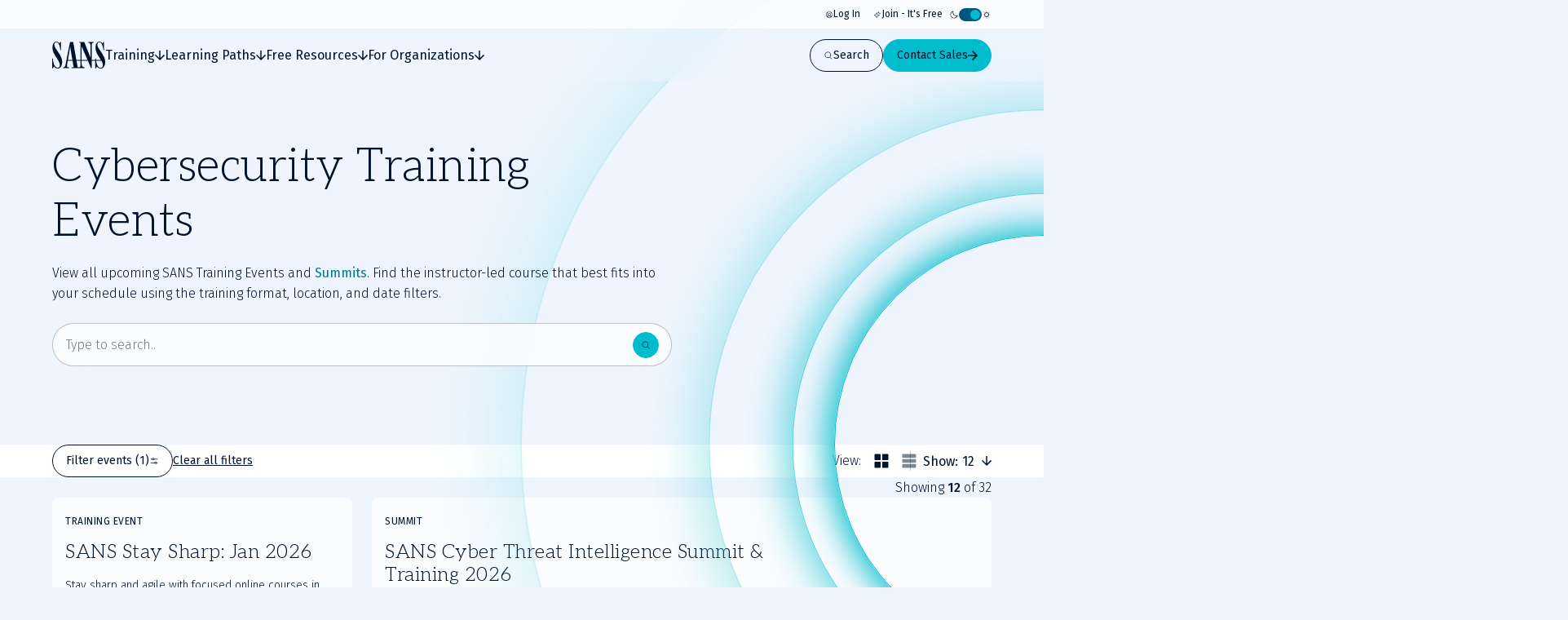

--- FILE ---
content_type: text/html; charset=utf-8
request_url: https://www.sans.org/cyber-security-training-events?refinementList%5BeventLocation.lvl0%5D%5B0%5D=Americas
body_size: 49534
content:
<!DOCTYPE html><html data-theme="dark" lang="en-US"><head><meta charSet="utf-8"/><meta name="viewport" content="width=device-width, initial-scale=1"/><link rel="preload" as="image" imageSrcSet="/_next/image?url=https%3A%2F%2Fimages.contentstack.io%2Fv3%2Fassets%2Fbltabe50a4554f8e97f%2Fblt2715edf3bae4020b%2F682457b3003d140b68bfa615%2Fassets_event-thumbnail_0014_GlobeOnline1_757x251.png&amp;w=256&amp;q=75 256w, /_next/image?url=https%3A%2F%2Fimages.contentstack.io%2Fv3%2Fassets%2Fbltabe50a4554f8e97f%2Fblt2715edf3bae4020b%2F682457b3003d140b68bfa615%2Fassets_event-thumbnail_0014_GlobeOnline1_757x251.png&amp;w=375&amp;q=75 375w, /_next/image?url=https%3A%2F%2Fimages.contentstack.io%2Fv3%2Fassets%2Fbltabe50a4554f8e97f%2Fblt2715edf3bae4020b%2F682457b3003d140b68bfa615%2Fassets_event-thumbnail_0014_GlobeOnline1_757x251.png&amp;w=384&amp;q=75 384w, /_next/image?url=https%3A%2F%2Fimages.contentstack.io%2Fv3%2Fassets%2Fbltabe50a4554f8e97f%2Fblt2715edf3bae4020b%2F682457b3003d140b68bfa615%2Fassets_event-thumbnail_0014_GlobeOnline1_757x251.png&amp;w=768&amp;q=75 768w, /_next/image?url=https%3A%2F%2Fimages.contentstack.io%2Fv3%2Fassets%2Fbltabe50a4554f8e97f%2Fblt2715edf3bae4020b%2F682457b3003d140b68bfa615%2Fassets_event-thumbnail_0014_GlobeOnline1_757x251.png&amp;w=1024&amp;q=75 1024w, /_next/image?url=https%3A%2F%2Fimages.contentstack.io%2Fv3%2Fassets%2Fbltabe50a4554f8e97f%2Fblt2715edf3bae4020b%2F682457b3003d140b68bfa615%2Fassets_event-thumbnail_0014_GlobeOnline1_757x251.png&amp;w=1200&amp;q=75 1200w, /_next/image?url=https%3A%2F%2Fimages.contentstack.io%2Fv3%2Fassets%2Fbltabe50a4554f8e97f%2Fblt2715edf3bae4020b%2F682457b3003d140b68bfa615%2Fassets_event-thumbnail_0014_GlobeOnline1_757x251.png&amp;w=1920&amp;q=75 1920w, /_next/image?url=https%3A%2F%2Fimages.contentstack.io%2Fv3%2Fassets%2Fbltabe50a4554f8e97f%2Fblt2715edf3bae4020b%2F682457b3003d140b68bfa615%2Fassets_event-thumbnail_0014_GlobeOnline1_757x251.png&amp;w=2560&amp;q=75 2560w, /_next/image?url=https%3A%2F%2Fimages.contentstack.io%2Fv3%2Fassets%2Fbltabe50a4554f8e97f%2Fblt2715edf3bae4020b%2F682457b3003d140b68bfa615%2Fassets_event-thumbnail_0014_GlobeOnline1_757x251.png&amp;w=3840&amp;q=75 3840w" imageSizes="100vw, (min-width: 768px) 66vw"/><link rel="stylesheet" href="/_next/static/css/39fa7475ea8093c6.css" data-precedence="next"/><link rel="stylesheet" href="/_next/static/css/f60c4c18eaea2539.css" data-precedence="next"/><link rel="stylesheet" href="/_next/static/css/10a162551269c449.css" data-precedence="next"/><link rel="stylesheet" href="/_next/static/css/e965edbd63e954e3.css" data-precedence="next"/><link rel="stylesheet" href="/_next/static/css/af60aad62f687494.css" data-precedence="next"/><link rel="preload" as="script" fetchPriority="low" href="/_next/static/chunks/webpack-01e8a05b8d42e857.js"/><script src="/_next/static/chunks/a3e39c5c-9e645912814bf596.js" async=""></script><script src="/_next/static/chunks/6218-0213aa9ed086f2dc.js" async=""></script><script src="/_next/static/chunks/main-app-f46bad600cdbfb8c.js" async=""></script><script src="/_next/static/chunks/0ac02ab0-62864040bdc29293.js" async=""></script><script src="/_next/static/chunks/3811-1b9013713777dc85.js" async=""></script><script src="/_next/static/chunks/9180-8a73f59a122e5111.js" async=""></script><script src="/_next/static/chunks/7794-206598dc1df8cce6.js" async=""></script><script src="/_next/static/chunks/3324-9625e4ba87f90da4.js" async=""></script><script src="/_next/static/chunks/4589-4d264f7ade8ebf7f.js" async=""></script><script src="/_next/static/chunks/3479-3e26315874f4c137.js" async=""></script><script src="/_next/static/chunks/2802-45e3c8d057631a7f.js" async=""></script><script src="/_next/static/chunks/9909-bcbd1fc9e1babe4c.js" async=""></script><script src="/_next/static/chunks/app/page-788840661de1da4d.js" async=""></script><script src="/_next/static/chunks/6103-6c72b6502c3307a9.js" async=""></script><script src="/_next/static/chunks/4910-7c16c2544623f85b.js" async=""></script><script src="/_next/static/chunks/9664-a622fa8b052692b6.js" async=""></script><script src="/_next/static/chunks/7876-e8fb12478851828a.js" async=""></script><script src="/_next/static/chunks/app/layout-76e4b4a167ad026f.js" async=""></script><script src="/_next/static/chunks/9535-14d1f8f8f47f1471.js" async=""></script><script src="/_next/static/chunks/1164-8d7d27a397f6c136.js" async=""></script><script src="/_next/static/chunks/8929-46407317132d9977.js" async=""></script><script src="/_next/static/chunks/app/%5B...slugs%5D/page-b3361893f50c0252.js" async=""></script><script src="/_next/static/chunks/app/error-4e07529f8d065264.js" async=""></script><link rel="preload" href="https://cdn.optimizely.com/js/28081820005.js" as="script"/><link rel="preload" href="https://www.googletagmanager.com/gtm.js?id=GTM-5T9DW3B" as="script"/><meta name="next-size-adjust" content=""/><title>Cybersecurity Training Events | SANS Institute</title><meta name="description" content="Stay ahead of emerging threats with SANS Cybersecurity Events — the premier destination for hands-on training, expert insights, and the latest in cyber defense. Whether you&#x27;re a SOC analyst, penetration tester, or CISO, SANS events provide cutting-edge courses, certifications, and networking opportunities to strengthen your cybersecurity skills and protect your organization."/><meta name="language" content="en"/><link rel="canonical" href="https://www.sans.org/cyber-security-training-events"/><meta property="og:title" content="Cybersecurity Training Events"/><meta property="og:description" content="Stay ahead of emerging threats with SANS Cybersecurity Events — the premier destination for hands-on training, expert insights, and the latest in cyber defense. Whether you&#x27;re a SOC analyst, penetration tester, or CISO, SANS events provide cutting-edge courses, certifications, and networking opportunities to strengthen your cybersecurity skills and protect your organization."/><meta property="og:url" content="https://www.sans.org/cyber-security-training-events"/><meta property="og:site_name" content="SANS Institute"/><meta property="og:type" content="website"/><meta name="twitter:card" content="summary"/><meta name="twitter:site" content="@SANSInstitute"/><meta name="twitter:title" content="Cybersecurity Training Events"/><meta name="twitter:description" content="Stay ahead of emerging threats with SANS Cybersecurity Events — the premier destination for hands-on training, expert insights, and the latest in cyber defense. Whether you&#x27;re a SOC analyst, penetration tester, or CISO, SANS events provide cutting-edge courses, certifications, and networking opportunities to strengthen your cybersecurity skills and protect your organization."/><link rel="icon" href="/favicon.ico" type="image/x-icon" sizes="48x48"/><link rel="icon" href="/icon1.png?2951f2f1b780f8ac" type="image/png" sizes="96x96"/><script>(self.__next_s=self.__next_s||[]).push([0,{"children":"\n              window[\"optimizely\"] = window[\"optimizely\"] || [];\n              const oneTrustCookie = document.cookie\n                .split(';')\n                .map(function(x) { return x.trim(); })\n                .filter(function(x) { return x.startsWith('OptanonConsent'); })[0];\n              if (!oneTrustCookie) {\n                window[\"optimizely\"].push({ type: \"disable\" });\n              } else {\n                var optOutPreference = !decodeURIComponent(oneTrustCookie).includes('C0003:1');\n                window[\"optimizely\"].push({ type: \"optOut\", isOptOut: optOutPreference });\n              }\n            ","id":"optimizely-init"}])</script><script>(self.__next_s=self.__next_s||[]).push(["https://cdn.optimizely.com/js/28081820005.js",{}])</script><script src="/_next/static/chunks/polyfills-42372ed130431b0a.js" noModule=""></script><script>window[Symbol.for("InstantSearchInitialResults")] = {"event_single_displayDateTimestamp_asc":{"state":{"facets":[],"disjunctiveFacets":["trainingFormats","eventLocation.lvl1","eventLocation.lvl0","displayDateTimestamp"],"hierarchicalFacets":[],"facetsRefinements":{},"facetsExcludes":{},"disjunctiveFacetsRefinements":{"trainingFormats":[],"eventLocation.lvl1":[],"eventLocation.lvl0":["Americas"]},"numericRefinements":{},"tagRefinements":[],"hierarchicalFacetsRefinements":{},"index":"event_single_displayDateTimestamp_asc","query":"","hitsPerPage":12,"page":0,"maxValuesPerFacet":10,"highlightPreTag":"__ais-highlight__","highlightPostTag":"__/ais-highlight__"},"results":[{"hits":[{"contentType":"event_single","updatedAt":"2025-09-24T19:23:49.890Z","createdAt":"2025-09-23T12:03:17.577Z","uid":"blt381a3964ed6f552c","title":"SANS Stay Sharp: Jan 2026","locale":"en-us","url":"/cyber-security-training-events/stay-sharp-january-2026","updatedAtTimestamp":1758741829,"createdAtTimestamp":1758628997,"description":"Stay sharp and agile with focused online courses in January. Perfect for professionals needing targeted skills and flexible schedules—all taught by live SANS instructors.","keywords":"Virtual, Live Online","metadata":{"title":"SANS Stay Sharp: Jan 2026","description":"Whether you are new to the industry, looking for a place to start, or are a seasoned professional looking to sharpen particular skills, SANS Stay Sharp training can help you achieve your goals in just 2-3 days. From hands-on labs to cutting-edge techniques taught by industry-leading instructors, you'll gain the skills to excel and the certifications to prove it. ","keywords":"Virtual, Live Online","robots":[],"canonical_url":"https://www.sans.org/cyber-security-training-events/stay-sharp-january-2026","canonical_url_override":"","browser_title":"SANS Stay Sharp: Jan 2026 | Cybersecurity Training","language":"en"},"thumbnail":[{"_content_type_uid":"image","uid":"blt0d6693aa62f582bb","_version":1,"locale":"en-us","ACL":{},"alt_text":"Outline of North and South America","caption":"","created_at":"2025-07-23T07:36:24.196Z","created_by":"blt58929c2940d86abd","image":{"uid":"blt2715edf3bae4020b","_version":3,"is_dir":false,"ACL":{},"content_type":"image/png","created_at":"2025-05-14T08:43:31.273Z","created_by":"blt58929c2940d86abd","dimension":{"height":251,"width":757},"file_size":"358167","filename":"assets_event-thumbnail_0014_GlobeOnline1_757x251.png","parent_uid":"blt77f66548b4a3332f","tags":["event","north america","outline of globe"],"title":"Event: Social: North America: Outline of North and South America","updated_at":"2025-07-23T07:10:26.121Z","updated_by":"blt58929c2940d86abd","publish_details":{"time":"2025-07-23T07:10:29.063Z","user":"blt58929c2940d86abd","environment":"blt270ee554e80b4d53","locale":"en-us"},"url":"https://images.contentstack.io/v3/assets/bltabe50a4554f8e97f/blt2715edf3bae4020b/682457b3003d140b68bfa615/assets_event-thumbnail_0014_GlobeOnline1_757x251.png"},"tags":["event","north america","social","og"],"title":"Event: Social: North America: Outline of North and South America","updated_at":"2025-07-23T07:36:24.196Z","updated_by":"blt58929c2940d86abd","publish_details":{"time":"2025-07-23T07:36:31.589Z","user":"blt58929c2940d86abd","environment":"blt270ee554e80b4d53","locale":"en-us"}}],"city":"","country":"US","displayDate":"2026-01-20T00:00:00.000Z","displayDateTimestamp":1768867200,"endDate":"2026-01-22T00:00:00.000Z","endDateTimestamp":1769040000,"eventId":90770,"facets":{"status":[]},"numberOfCourses":7,"region":"Americas","startDate":"2026-01-20T00:00:00.000Z","state":"","subRegion":"Americas - USA \u0026 Canada","timezone":"US/Eastern","timezoneAbbreviation":"ET","type":"TrainingEvent","location":"US","trainingFormat":"Virtual","trainingFormats":["Live Online"],"eventType":"TrainingEvent","eventLocation":{"lvl0":"Americas","lvl1":"Americas \u003e Virtual, United States"},"objectID":"event_single.blt381a3964ed6f552c","_highlightResult":{"contentType":{"value":"event_single","matchLevel":"none","matchedWords":[]},"updatedAt":{"value":"2025-09-24T19:23:49.890Z","matchLevel":"none","matchedWords":[]},"createdAt":{"value":"2025-09-23T12:03:17.577Z","matchLevel":"none","matchedWords":[]},"uid":{"value":"blt381a3964ed6f552c","matchLevel":"none","matchedWords":[]},"title":{"value":"SANS Stay Sharp: Jan 2026","matchLevel":"none","matchedWords":[]},"locale":{"value":"en-us","matchLevel":"none","matchedWords":[]},"url":{"value":"/cyber-security-training-events/stay-sharp-january-2026","matchLevel":"none","matchedWords":[]},"updatedAtTimestamp":{"value":"1758741829","matchLevel":"none","matchedWords":[]},"createdAtTimestamp":{"value":"1758628997","matchLevel":"none","matchedWords":[]},"description":{"value":"Stay sharp and agile with focused online courses in January. Perfect for professionals needing targeted skills and flexible schedules—all taught by live SANS instructors.","matchLevel":"none","matchedWords":[]},"keywords":{"value":"Virtual, Live Online","matchLevel":"none","matchedWords":[]},"metadata":{"title":{"value":"SANS Stay Sharp: Jan 2026","matchLevel":"none","matchedWords":[]},"description":{"value":"Whether you are new to the industry, looking for a place to start, or are a seasoned professional looking to sharpen particular skills, SANS Stay Sharp training can help you achieve your goals in just 2-3 days. From hands-on labs to cutting-edge techniques taught by industry-leading instructors, you'll gain the skills to excel and the certifications to prove it. ","matchLevel":"none","matchedWords":[]},"keywords":{"value":"Virtual, Live Online","matchLevel":"none","matchedWords":[]},"canonical_url":{"value":"https://www.sans.org/cyber-security-training-events/stay-sharp-january-2026","matchLevel":"none","matchedWords":[]},"canonical_url_override":{"value":"","matchLevel":"none","matchedWords":[]},"browser_title":{"value":"SANS Stay Sharp: Jan 2026 | Cybersecurity Training","matchLevel":"none","matchedWords":[]},"language":{"value":"en","matchLevel":"none","matchedWords":[]}},"thumbnail":[{"_content_type_uid":{"value":"image","matchLevel":"none","matchedWords":[]},"uid":{"value":"blt0d6693aa62f582bb","matchLevel":"none","matchedWords":[]},"_version":{"value":"1","matchLevel":"none","matchedWords":[]},"locale":{"value":"en-us","matchLevel":"none","matchedWords":[]},"alt_text":{"value":"Outline of North and South America","matchLevel":"none","matchedWords":[]},"caption":{"value":"","matchLevel":"none","matchedWords":[]},"created_at":{"value":"2025-07-23T07:36:24.196Z","matchLevel":"none","matchedWords":[]},"created_by":{"value":"blt58929c2940d86abd","matchLevel":"none","matchedWords":[]},"image":{"uid":{"value":"blt2715edf3bae4020b","matchLevel":"none","matchedWords":[]},"_version":{"value":"3","matchLevel":"none","matchedWords":[]},"content_type":{"value":"image/png","matchLevel":"none","matchedWords":[]},"created_at":{"value":"2025-05-14T08:43:31.273Z","matchLevel":"none","matchedWords":[]},"created_by":{"value":"blt58929c2940d86abd","matchLevel":"none","matchedWords":[]},"dimension":{"height":{"value":"251","matchLevel":"none","matchedWords":[]},"width":{"value":"757","matchLevel":"none","matchedWords":[]}},"file_size":{"value":"358167","matchLevel":"none","matchedWords":[]},"filename":{"value":"assets_event-thumbnail_0014_GlobeOnline1_757x251.png","matchLevel":"none","matchedWords":[]},"parent_uid":{"value":"blt77f66548b4a3332f","matchLevel":"none","matchedWords":[]},"tags":[{"value":"event","matchLevel":"none","matchedWords":[]},{"value":"north america","matchLevel":"none","matchedWords":[]},{"value":"outline of globe","matchLevel":"none","matchedWords":[]}],"title":{"value":"Event: Social: North America: Outline of North and South America","matchLevel":"none","matchedWords":[]},"updated_at":{"value":"2025-07-23T07:10:26.121Z","matchLevel":"none","matchedWords":[]},"updated_by":{"value":"blt58929c2940d86abd","matchLevel":"none","matchedWords":[]},"publish_details":{"time":{"value":"2025-07-23T07:10:29.063Z","matchLevel":"none","matchedWords":[]},"user":{"value":"blt58929c2940d86abd","matchLevel":"none","matchedWords":[]},"environment":{"value":"blt270ee554e80b4d53","matchLevel":"none","matchedWords":[]},"locale":{"value":"en-us","matchLevel":"none","matchedWords":[]}},"url":{"value":"https://images.contentstack.io/v3/assets/bltabe50a4554f8e97f/blt2715edf3bae4020b/682457b3003d140b68bfa615/assets_event-thumbnail_0014_GlobeOnline1_757x251.png","matchLevel":"none","matchedWords":[]}},"tags":[{"value":"event","matchLevel":"none","matchedWords":[]},{"value":"north america","matchLevel":"none","matchedWords":[]},{"value":"social","matchLevel":"none","matchedWords":[]},{"value":"og","matchLevel":"none","matchedWords":[]}],"title":{"value":"Event: Social: North America: Outline of North and South America","matchLevel":"none","matchedWords":[]},"updated_at":{"value":"2025-07-23T07:36:24.196Z","matchLevel":"none","matchedWords":[]},"updated_by":{"value":"blt58929c2940d86abd","matchLevel":"none","matchedWords":[]},"publish_details":{"time":{"value":"2025-07-23T07:36:31.589Z","matchLevel":"none","matchedWords":[]},"user":{"value":"blt58929c2940d86abd","matchLevel":"none","matchedWords":[]},"environment":{"value":"blt270ee554e80b4d53","matchLevel":"none","matchedWords":[]},"locale":{"value":"en-us","matchLevel":"none","matchedWords":[]}}}],"city":{"value":"","matchLevel":"none","matchedWords":[]},"country":{"value":"US","matchLevel":"none","matchedWords":[]},"displayDate":{"value":"2026-01-20T00:00:00.000Z","matchLevel":"none","matchedWords":[]},"displayDateTimestamp":{"value":"1768867200","matchLevel":"none","matchedWords":[]},"endDate":{"value":"2026-01-22T00:00:00.000Z","matchLevel":"none","matchedWords":[]},"endDateTimestamp":{"value":"1769040000","matchLevel":"none","matchedWords":[]},"eventId":{"value":"90770","matchLevel":"none","matchedWords":[]},"numberOfCourses":{"value":"7","matchLevel":"none","matchedWords":[]},"region":{"value":"Americas","matchLevel":"none","matchedWords":[]},"startDate":{"value":"2026-01-20T00:00:00.000Z","matchLevel":"none","matchedWords":[]},"state":{"value":"","matchLevel":"none","matchedWords":[]},"subRegion":{"value":"Americas - USA \u0026 Canada","matchLevel":"none","matchedWords":[]},"timezone":{"value":"US/Eastern","matchLevel":"none","matchedWords":[]},"timezoneAbbreviation":{"value":"ET","matchLevel":"none","matchedWords":[]},"type":{"value":"TrainingEvent","matchLevel":"none","matchedWords":[]},"location":{"value":"US","matchLevel":"none","matchedWords":[]},"trainingFormat":{"value":"Virtual","matchLevel":"none","matchedWords":[]},"trainingFormats":[{"value":"Live Online","matchLevel":"none","matchedWords":[]}],"eventType":{"value":"TrainingEvent","matchLevel":"none","matchedWords":[]},"eventLocation":{"lvl0":{"value":"Americas","matchLevel":"none","matchedWords":[]},"lvl1":{"value":"Americas \u003e Virtual, United States","matchLevel":"none","matchedWords":[]}}}},{"contentType":"event_single","updatedAt":"2026-01-16T09:23:15.342Z","createdAt":"2025-07-24T08:29:53.901Z","uid":"blt8cf0a6ebe67ccde6","title":"SANS Cyber Threat Intelligence Summit \u0026 Training 2026","locale":"en-us","url":"/cyber-security-training-events/cyber-threat-intelligence-summit-2026","updatedAtTimestamp":1768555395,"createdAtTimestamp":1753345793,"description":"Obtain hands-on, practical skills from the world's best instructors by taking a SANS course at SANS Cyber Threat Intelligence Summit \u0026 Training 2026.","keywords":"Arlington, Virginia","metadata":{"title":"SANS Cyber Threat Intelligence Summit \u0026 Training 2026","description":"Obtain hands-on, practical skills from the world's best instructors by taking a SANS course at Cyber Threat Intelligence Summit \u0026 Training 2026.","keywords":"Arlington, Virginia","robots":[],"canonical_url":"https://www.sans.org/cyber-security-training-events/cyber-threat-intelligence-summit-2026","canonical_url_override":"","browser_title":"SANS Cyber Threat Intelligence Summit \u0026 Training 2026 | Cybersecurity Training","language":"en"},"thumbnail":[{"_content_type_uid":"image","uid":"bltf95b7f79db3a1c33","_version":1,"locale":"en-us","ACL":{},"alt_text":"Cyber Threat Intelligence Summit \u0026 Training","caption":"","created_at":"2025-07-24T07:15:20.742Z","created_by":"blt58929c2940d86abd","image":{"uid":"blt738d5a0741a2465b","_version":3,"is_dir":false,"ACL":{},"content_type":"image/jpeg","created_at":"2025-07-24T07:14:11.456Z","created_by":"blt58929c2940d86abd","description":"757x251","dimension":{"height":251,"width":757},"file_size":"214143","filename":"CTI-2026-Thumbnail_757x251.jpg","parent_uid":"bltf0c81925b9457d46","tags":["summit","social","og","cti","cyber threat training"],"title":"UPDATE SIZE: Summit: Social: Cyber Threat Intelligence Summit \u0026 Training","updated_at":"2025-12-29T08:42:24.628Z","updated_by":"blt58929c2940d86abd","publish_details":{"time":"2025-12-29T08:42:27.694Z","user":"blt58929c2940d86abd","environment":"blt270ee554e80b4d53","locale":"en-us"},"url":"https://images.contentstack.io/v3/assets/bltabe50a4554f8e97f/blt738d5a0741a2465b/6881dd43de171657859bf017/CTI-2026-Thumbnail_757x251.jpg"},"tags":["event","cti","cyber threat training","social","og"],"title":"Summit: Social: Cyber Threat Intelligence Summit \u0026 Training","updated_at":"2025-07-24T07:15:20.742Z","updated_by":"blt58929c2940d86abd","publish_details":{"time":"2025-07-24T07:15:24.961Z","user":"blt58929c2940d86abd","environment":"blt270ee554e80b4d53","locale":"en-us"}}],"city":"Rosslyn","country":"US","displayDate":"2026-01-26T00:00:00.000Z","displayDateTimestamp":1769385600,"endDate":"2026-02-02T00:00:00.000Z","endDateTimestamp":1769990400,"eventId":89055,"facets":{"status":[]},"numberOfCourses":10,"region":"Americas","startDate":"2026-01-26T00:00:00.000Z","state":"VA","subRegion":"Americas - USA \u0026 Canada","timezone":"US/Eastern","timezoneAbbreviation":"ET","type":"Summit","location":"Rosslyn, VA, US","trainingFormat":"Both","trainingFormats":["Live Online","In-Person"],"eventType":"Summit","eventLocation":{"lvl0":"Americas","lvl1":"Americas \u003e Rosslyn, VA, United States"},"objectID":"event_single.blt8cf0a6ebe67ccde6","_highlightResult":{"contentType":{"value":"event_single","matchLevel":"none","matchedWords":[]},"updatedAt":{"value":"2026-01-16T09:23:15.342Z","matchLevel":"none","matchedWords":[]},"createdAt":{"value":"2025-07-24T08:29:53.901Z","matchLevel":"none","matchedWords":[]},"uid":{"value":"blt8cf0a6ebe67ccde6","matchLevel":"none","matchedWords":[]},"title":{"value":"SANS Cyber Threat Intelligence Summit \u0026 Training 2026","matchLevel":"none","matchedWords":[]},"locale":{"value":"en-us","matchLevel":"none","matchedWords":[]},"url":{"value":"/cyber-security-training-events/cyber-threat-intelligence-summit-2026","matchLevel":"none","matchedWords":[]},"updatedAtTimestamp":{"value":"1768555395","matchLevel":"none","matchedWords":[]},"createdAtTimestamp":{"value":"1753345793","matchLevel":"none","matchedWords":[]},"description":{"value":"Obtain hands-on, practical skills from the world's best instructors by taking a SANS course at SANS Cyber Threat Intelligence Summit \u0026 Training 2026.","matchLevel":"none","matchedWords":[]},"keywords":{"value":"Arlington, Virginia","matchLevel":"none","matchedWords":[]},"metadata":{"title":{"value":"SANS Cyber Threat Intelligence Summit \u0026 Training 2026","matchLevel":"none","matchedWords":[]},"description":{"value":"Obtain hands-on, practical skills from the world's best instructors by taking a SANS course at Cyber Threat Intelligence Summit \u0026 Training 2026.","matchLevel":"none","matchedWords":[]},"keywords":{"value":"Arlington, Virginia","matchLevel":"none","matchedWords":[]},"canonical_url":{"value":"https://www.sans.org/cyber-security-training-events/cyber-threat-intelligence-summit-2026","matchLevel":"none","matchedWords":[]},"canonical_url_override":{"value":"","matchLevel":"none","matchedWords":[]},"browser_title":{"value":"SANS Cyber Threat Intelligence Summit \u0026 Training 2026 | Cybersecurity Training","matchLevel":"none","matchedWords":[]},"language":{"value":"en","matchLevel":"none","matchedWords":[]}},"thumbnail":[{"_content_type_uid":{"value":"image","matchLevel":"none","matchedWords":[]},"uid":{"value":"bltf95b7f79db3a1c33","matchLevel":"none","matchedWords":[]},"_version":{"value":"1","matchLevel":"none","matchedWords":[]},"locale":{"value":"en-us","matchLevel":"none","matchedWords":[]},"alt_text":{"value":"Cyber Threat Intelligence Summit \u0026 Training","matchLevel":"none","matchedWords":[]},"caption":{"value":"","matchLevel":"none","matchedWords":[]},"created_at":{"value":"2025-07-24T07:15:20.742Z","matchLevel":"none","matchedWords":[]},"created_by":{"value":"blt58929c2940d86abd","matchLevel":"none","matchedWords":[]},"image":{"uid":{"value":"blt738d5a0741a2465b","matchLevel":"none","matchedWords":[]},"_version":{"value":"3","matchLevel":"none","matchedWords":[]},"content_type":{"value":"image/jpeg","matchLevel":"none","matchedWords":[]},"created_at":{"value":"2025-07-24T07:14:11.456Z","matchLevel":"none","matchedWords":[]},"created_by":{"value":"blt58929c2940d86abd","matchLevel":"none","matchedWords":[]},"description":{"value":"757x251","matchLevel":"none","matchedWords":[]},"dimension":{"height":{"value":"251","matchLevel":"none","matchedWords":[]},"width":{"value":"757","matchLevel":"none","matchedWords":[]}},"file_size":{"value":"214143","matchLevel":"none","matchedWords":[]},"filename":{"value":"CTI-2026-Thumbnail_757x251.jpg","matchLevel":"none","matchedWords":[]},"parent_uid":{"value":"bltf0c81925b9457d46","matchLevel":"none","matchedWords":[]},"tags":[{"value":"summit","matchLevel":"none","matchedWords":[]},{"value":"social","matchLevel":"none","matchedWords":[]},{"value":"og","matchLevel":"none","matchedWords":[]},{"value":"cti","matchLevel":"none","matchedWords":[]},{"value":"cyber threat training","matchLevel":"none","matchedWords":[]}],"title":{"value":"UPDATE SIZE: Summit: Social: Cyber Threat Intelligence Summit \u0026 Training","matchLevel":"none","matchedWords":[]},"updated_at":{"value":"2025-12-29T08:42:24.628Z","matchLevel":"none","matchedWords":[]},"updated_by":{"value":"blt58929c2940d86abd","matchLevel":"none","matchedWords":[]},"publish_details":{"time":{"value":"2025-12-29T08:42:27.694Z","matchLevel":"none","matchedWords":[]},"user":{"value":"blt58929c2940d86abd","matchLevel":"none","matchedWords":[]},"environment":{"value":"blt270ee554e80b4d53","matchLevel":"none","matchedWords":[]},"locale":{"value":"en-us","matchLevel":"none","matchedWords":[]}},"url":{"value":"https://images.contentstack.io/v3/assets/bltabe50a4554f8e97f/blt738d5a0741a2465b/6881dd43de171657859bf017/CTI-2026-Thumbnail_757x251.jpg","matchLevel":"none","matchedWords":[]}},"tags":[{"value":"event","matchLevel":"none","matchedWords":[]},{"value":"cti","matchLevel":"none","matchedWords":[]},{"value":"cyber threat training","matchLevel":"none","matchedWords":[]},{"value":"social","matchLevel":"none","matchedWords":[]},{"value":"og","matchLevel":"none","matchedWords":[]}],"title":{"value":"Summit: Social: Cyber Threat Intelligence Summit \u0026 Training","matchLevel":"none","matchedWords":[]},"updated_at":{"value":"2025-07-24T07:15:20.742Z","matchLevel":"none","matchedWords":[]},"updated_by":{"value":"blt58929c2940d86abd","matchLevel":"none","matchedWords":[]},"publish_details":{"time":{"value":"2025-07-24T07:15:24.961Z","matchLevel":"none","matchedWords":[]},"user":{"value":"blt58929c2940d86abd","matchLevel":"none","matchedWords":[]},"environment":{"value":"blt270ee554e80b4d53","matchLevel":"none","matchedWords":[]},"locale":{"value":"en-us","matchLevel":"none","matchedWords":[]}}}],"city":{"value":"Rosslyn","matchLevel":"none","matchedWords":[]},"country":{"value":"US","matchLevel":"none","matchedWords":[]},"displayDate":{"value":"2026-01-26T00:00:00.000Z","matchLevel":"none","matchedWords":[]},"displayDateTimestamp":{"value":"1769385600","matchLevel":"none","matchedWords":[]},"endDate":{"value":"2026-02-02T00:00:00.000Z","matchLevel":"none","matchedWords":[]},"endDateTimestamp":{"value":"1769990400","matchLevel":"none","matchedWords":[]},"eventId":{"value":"89055","matchLevel":"none","matchedWords":[]},"numberOfCourses":{"value":"10","matchLevel":"none","matchedWords":[]},"region":{"value":"Americas","matchLevel":"none","matchedWords":[]},"startDate":{"value":"2026-01-26T00:00:00.000Z","matchLevel":"none","matchedWords":[]},"state":{"value":"VA","matchLevel":"none","matchedWords":[]},"subRegion":{"value":"Americas - USA \u0026 Canada","matchLevel":"none","matchedWords":[]},"timezone":{"value":"US/Eastern","matchLevel":"none","matchedWords":[]},"timezoneAbbreviation":{"value":"ET","matchLevel":"none","matchedWords":[]},"type":{"value":"Summit","matchLevel":"none","matchedWords":[]},"location":{"value":"Rosslyn, VA, US","matchLevel":"none","matchedWords":[]},"trainingFormat":{"value":"Both","matchLevel":"none","matchedWords":[]},"trainingFormats":[{"value":"Live Online","matchLevel":"none","matchedWords":[]},{"value":"In-Person","matchLevel":"none","matchedWords":[]}],"eventType":{"value":"Summit","matchLevel":"none","matchedWords":[]},"eventLocation":{"lvl0":{"value":"Americas","matchLevel":"none","matchedWords":[]},"lvl1":{"value":"Americas \u003e Rosslyn, VA, United States","matchLevel":"none","matchedWords":[]}}}},{"contentType":"event_single","updatedAt":"2026-01-12T19:05:36.625Z","createdAt":"2025-05-12T13:22:24.671Z","uid":"bltf800f1b7a1a8258c","title":"SANS Rockville 2026","locale":"en-us","url":"/cyber-security-training-events/rockville-2026","updatedAtTimestamp":1768244736,"createdAtTimestamp":1747056144,"description":"Just outside D.C., Rockville offers the best of quiet suburbia with big-city access. Train in a calm, immersive, focused setting, then explore nearby cultural landmarks, parks, and top-notch dining after class.","keywords":"Rockville, Maryland","metadata":{"title":"SANS Rockville 2026","description":"Achieve the expertise you need to succeed in days, not months. Immerse yourself in a week of elite training designed for all skill-levels at SANS Rockville 2026. From hands-on labs to cutting-edge techniques taught by industry-leading instructors, you'll gain the skills to excel and the certifications to prove it. ","keywords":"Rockville, Maryland","robots":[],"canonical_url":"https://www.sans.org/cyber-security-training-events/rockville-2026","canonical_url_override":"","browser_title":"SANS Rockville 2026 | Cybersecurity Training","language":"en"},"thumbnail":[{"_content_type_uid":"image","_version":1,"locale":"en-us","uid":"blt34c5f8a961d66145","ACL":{},"alt_text":"Rockville, City Center","caption":"","created_at":"2025-05-12T13:05:38.472Z","created_by":"blt58929c2940d86abd","image":{"uid":"blt78733a4e22fc30ed","_version":4,"is_dir":false,"ACL":{},"content_type":"image/jpeg","created_at":"2025-05-01T07:29:29.971Z","created_by":"blt58929c2940d86abd","description":"2000x662","dimension":{"height":662,"width":2000},"file_size":"1205970","filename":"2000x662_Rockville-2026.jpg","parent_uid":"blt77f66548b4a3332f","tags":["social","og","event","rockville","city center"],"title":"Event: Social: Rockville: City Center","updated_at":"2025-08-29T10:48:45.592Z","updated_by":"blt58929c2940d86abd","publish_details":{"time":"2025-08-29T10:48:48.084Z","user":"blt58929c2940d86abd","environment":"blt270ee554e80b4d53","locale":"en-us"},"url":"https://images.contentstack.io/v3/assets/bltabe50a4554f8e97f/blt78733a4e22fc30ed/68869a2f72e466bb4e557322/2000x662_Rockville-2026.jpg"},"tags":["event","rockville","city center","social","og"],"title":"Event: Social: Rockville: City Center","updated_at":"2025-05-12T13:05:38.472Z","updated_by":"blt58929c2940d86abd","publish_details":{"environment":"blt270ee554e80b4d53","locale":"en-us","time":"2025-05-15T16:24:59.597Z","user":"bltfa6260030ce86df8"}}],"city":"Rockville","country":"US","displayDate":"2026-02-02T00:00:00.000Z","displayDateTimestamp":1769990400,"endDate":"2026-02-07T00:00:00.000Z","endDateTimestamp":1770422400,"eventId":89180,"facets":{"status":[]},"numberOfCourses":19,"region":"Americas","startDate":"2026-02-02T00:00:00.000Z","state":"MD","subRegion":"Americas - USA \u0026 Canada","timezone":"US/Eastern","timezoneAbbreviation":"ET","type":"TrainingEvent","location":"Rockville, MD, US","trainingFormat":"Both","trainingFormats":["Live Online","In-Person"],"eventType":"TrainingEvent","eventLocation":{"lvl0":"Americas","lvl1":"Americas \u003e Rockville, MD, United States"},"objectID":"event_single.bltf800f1b7a1a8258c","_highlightResult":{"contentType":{"value":"event_single","matchLevel":"none","matchedWords":[]},"updatedAt":{"value":"2026-01-12T19:05:36.625Z","matchLevel":"none","matchedWords":[]},"createdAt":{"value":"2025-05-12T13:22:24.671Z","matchLevel":"none","matchedWords":[]},"uid":{"value":"bltf800f1b7a1a8258c","matchLevel":"none","matchedWords":[]},"title":{"value":"SANS Rockville 2026","matchLevel":"none","matchedWords":[]},"locale":{"value":"en-us","matchLevel":"none","matchedWords":[]},"url":{"value":"/cyber-security-training-events/rockville-2026","matchLevel":"none","matchedWords":[]},"updatedAtTimestamp":{"value":"1768244736","matchLevel":"none","matchedWords":[]},"createdAtTimestamp":{"value":"1747056144","matchLevel":"none","matchedWords":[]},"description":{"value":"Just outside D.C., Rockville offers the best of quiet suburbia with big-city access. Train in a calm, immersive, focused setting, then explore nearby cultural landmarks, parks, and top-notch dining after class.","matchLevel":"none","matchedWords":[]},"keywords":{"value":"Rockville, Maryland","matchLevel":"none","matchedWords":[]},"metadata":{"title":{"value":"SANS Rockville 2026","matchLevel":"none","matchedWords":[]},"description":{"value":"Achieve the expertise you need to succeed in days, not months. Immerse yourself in a week of elite training designed for all skill-levels at SANS Rockville 2026. From hands-on labs to cutting-edge techniques taught by industry-leading instructors, you'll gain the skills to excel and the certifications to prove it. ","matchLevel":"none","matchedWords":[]},"keywords":{"value":"Rockville, Maryland","matchLevel":"none","matchedWords":[]},"canonical_url":{"value":"https://www.sans.org/cyber-security-training-events/rockville-2026","matchLevel":"none","matchedWords":[]},"canonical_url_override":{"value":"","matchLevel":"none","matchedWords":[]},"browser_title":{"value":"SANS Rockville 2026 | Cybersecurity Training","matchLevel":"none","matchedWords":[]},"language":{"value":"en","matchLevel":"none","matchedWords":[]}},"thumbnail":[{"_content_type_uid":{"value":"image","matchLevel":"none","matchedWords":[]},"_version":{"value":"1","matchLevel":"none","matchedWords":[]},"locale":{"value":"en-us","matchLevel":"none","matchedWords":[]},"uid":{"value":"blt34c5f8a961d66145","matchLevel":"none","matchedWords":[]},"alt_text":{"value":"Rockville, City Center","matchLevel":"none","matchedWords":[]},"caption":{"value":"","matchLevel":"none","matchedWords":[]},"created_at":{"value":"2025-05-12T13:05:38.472Z","matchLevel":"none","matchedWords":[]},"created_by":{"value":"blt58929c2940d86abd","matchLevel":"none","matchedWords":[]},"image":{"uid":{"value":"blt78733a4e22fc30ed","matchLevel":"none","matchedWords":[]},"_version":{"value":"4","matchLevel":"none","matchedWords":[]},"content_type":{"value":"image/jpeg","matchLevel":"none","matchedWords":[]},"created_at":{"value":"2025-05-01T07:29:29.971Z","matchLevel":"none","matchedWords":[]},"created_by":{"value":"blt58929c2940d86abd","matchLevel":"none","matchedWords":[]},"description":{"value":"2000x662","matchLevel":"none","matchedWords":[]},"dimension":{"height":{"value":"662","matchLevel":"none","matchedWords":[]},"width":{"value":"2000","matchLevel":"none","matchedWords":[]}},"file_size":{"value":"1205970","matchLevel":"none","matchedWords":[]},"filename":{"value":"2000x662_Rockville-2026.jpg","matchLevel":"none","matchedWords":[]},"parent_uid":{"value":"blt77f66548b4a3332f","matchLevel":"none","matchedWords":[]},"tags":[{"value":"social","matchLevel":"none","matchedWords":[]},{"value":"og","matchLevel":"none","matchedWords":[]},{"value":"event","matchLevel":"none","matchedWords":[]},{"value":"rockville","matchLevel":"none","matchedWords":[]},{"value":"city center","matchLevel":"none","matchedWords":[]}],"title":{"value":"Event: Social: Rockville: City Center","matchLevel":"none","matchedWords":[]},"updated_at":{"value":"2025-08-29T10:48:45.592Z","matchLevel":"none","matchedWords":[]},"updated_by":{"value":"blt58929c2940d86abd","matchLevel":"none","matchedWords":[]},"publish_details":{"time":{"value":"2025-08-29T10:48:48.084Z","matchLevel":"none","matchedWords":[]},"user":{"value":"blt58929c2940d86abd","matchLevel":"none","matchedWords":[]},"environment":{"value":"blt270ee554e80b4d53","matchLevel":"none","matchedWords":[]},"locale":{"value":"en-us","matchLevel":"none","matchedWords":[]}},"url":{"value":"https://images.contentstack.io/v3/assets/bltabe50a4554f8e97f/blt78733a4e22fc30ed/68869a2f72e466bb4e557322/2000x662_Rockville-2026.jpg","matchLevel":"none","matchedWords":[]}},"tags":[{"value":"event","matchLevel":"none","matchedWords":[]},{"value":"rockville","matchLevel":"none","matchedWords":[]},{"value":"city center","matchLevel":"none","matchedWords":[]},{"value":"social","matchLevel":"none","matchedWords":[]},{"value":"og","matchLevel":"none","matchedWords":[]}],"title":{"value":"Event: Social: Rockville: City Center","matchLevel":"none","matchedWords":[]},"updated_at":{"value":"2025-05-12T13:05:38.472Z","matchLevel":"none","matchedWords":[]},"updated_by":{"value":"blt58929c2940d86abd","matchLevel":"none","matchedWords":[]},"publish_details":{"environment":{"value":"blt270ee554e80b4d53","matchLevel":"none","matchedWords":[]},"locale":{"value":"en-us","matchLevel":"none","matchedWords":[]},"time":{"value":"2025-05-15T16:24:59.597Z","matchLevel":"none","matchedWords":[]},"user":{"value":"bltfa6260030ce86df8","matchLevel":"none","matchedWords":[]}}}],"city":{"value":"Rockville","matchLevel":"none","matchedWords":[]},"country":{"value":"US","matchLevel":"none","matchedWords":[]},"displayDate":{"value":"2026-02-02T00:00:00.000Z","matchLevel":"none","matchedWords":[]},"displayDateTimestamp":{"value":"1769990400","matchLevel":"none","matchedWords":[]},"endDate":{"value":"2026-02-07T00:00:00.000Z","matchLevel":"none","matchedWords":[]},"endDateTimestamp":{"value":"1770422400","matchLevel":"none","matchedWords":[]},"eventId":{"value":"89180","matchLevel":"none","matchedWords":[]},"numberOfCourses":{"value":"19","matchLevel":"none","matchedWords":[]},"region":{"value":"Americas","matchLevel":"none","matchedWords":[]},"startDate":{"value":"2026-02-02T00:00:00.000Z","matchLevel":"none","matchedWords":[]},"state":{"value":"MD","matchLevel":"none","matchedWords":[]},"subRegion":{"value":"Americas - USA \u0026 Canada","matchLevel":"none","matchedWords":[]},"timezone":{"value":"US/Eastern","matchLevel":"none","matchedWords":[]},"timezoneAbbreviation":{"value":"ET","matchLevel":"none","matchedWords":[]},"type":{"value":"TrainingEvent","matchLevel":"none","matchedWords":[]},"location":{"value":"Rockville, MD, US","matchLevel":"none","matchedWords":[]},"trainingFormat":{"value":"Both","matchLevel":"none","matchedWords":[]},"trainingFormats":[{"value":"Live Online","matchLevel":"none","matchedWords":[]},{"value":"In-Person","matchLevel":"none","matchedWords":[]}],"eventType":{"value":"TrainingEvent","matchLevel":"none","matchedWords":[]},"eventLocation":{"lvl0":{"value":"Americas","matchLevel":"none","matchedWords":[]},"lvl1":{"value":"Americas \u003e Rockville, MD, United States","matchLevel":"none","matchedWords":[]}}}},{"contentType":"event_single","updatedAt":"2026-01-02T16:22:29.253Z","createdAt":"2025-05-13T17:45:46.060Z","uid":"bltaac7ecc51fc2df76","title":"5-day BETA SEC545: GenAI and LLM App Security","locale":"en-us","url":"/cyber-security-training-events/5-day-beta-sec545","updatedAtTimestamp":1767370949,"createdAtTimestamp":1747158346,"description":"SEC545 comes to you live and interactive! Join from anywhere to master cloud security architecture with real-time instructor guidance and peer discussion.","keywords":"Virtual, Live Online","metadata":{"title":"5-day BETA SEC545: GenAI and LLM App Security","description":"Achieve the expertise you need to succeed in days, not months. Immerse yourself in a week of elite training designed for all skill-levels at 5-day BETA SEC545: GenAI and LLM App Security. From hands-on labs to cutting-edge techniques taught by industry-leading instructors, you'll gain the skills to excel and the certifications to prove it.","keywords":"Virtual, Live Online","robots":[],"canonical_url":"https://www.sans.org/cyber-security-training-events/5-day-beta-sec545","canonical_url_override":"","browser_title":"5-day BETA SEC545: GenAI and LLM App Security | Cybersecurity Training","language":"en"},"thumbnail":[{"_content_type_uid":"image","_version":1,"locale":"en-us","uid":"blt7a560587a69c086d","ACL":{},"alt_text":"North America, Online, Gold Outline of US","caption":"","created_at":"2025-05-14T15:03:22.288Z","created_by":"blt58929c2940d86abd","image":{"uid":"bltaf57d9d0de2754e2","_version":4,"is_dir":false,"ACL":{},"content_type":"image/jpeg","created_at":"2025-05-14T08:43:57.840Z","created_by":"blt58929c2940d86abd","description":"2000x662","dimension":{"height":662,"width":2000},"file_size":"1042113","filename":"2000x662_SEC545-Live-Online.jpg","parent_uid":"blt77f66548b4a3332f","tags":["event","social","north america","online","gold"],"title":"Event: Social: North America: Online: Gold Outline of US","updated_at":"2025-08-29T10:48:12.816Z","updated_by":"blt58929c2940d86abd","publish_details":{"time":"2025-08-29T10:48:15.691Z","user":"blt58929c2940d86abd","environment":"blt270ee554e80b4d53","locale":"en-us"},"url":"https://images.contentstack.io/v3/assets/bltabe50a4554f8e97f/bltaf57d9d0de2754e2/68869b511ddaaaf4f3b3ee40/2000x662_SEC545-Live-Online.jpg"},"tags":["event","north america","online","social","og","gold outline","us"],"title":"Event: Social: North America: Online: Gold Outline of US","updated_at":"2025-05-14T15:03:22.288Z","updated_by":"blt58929c2940d86abd","publish_details":{"environment":"blt270ee554e80b4d53","locale":"en-us","time":"2025-05-15T16:24:36.918Z","user":"bltfa6260030ce86df8"}}],"city":"","country":"US","displayDate":"2026-02-08T00:00:00.000Z","displayDateTimestamp":1770508800,"endDate":"2026-02-12T00:00:00.000Z","endDateTimestamp":1770854400,"eventId":91555,"facets":{"status":[]},"numberOfCourses":1,"region":"Americas","startDate":"2026-02-08T00:00:00.000Z","state":"","subRegion":"Americas - USA \u0026 Canada","timezone":"US/Central","timezoneAbbreviation":"CT","type":"TrainingEvent","location":"US","trainingFormat":"Virtual","trainingFormats":["Live Online"],"eventType":"TrainingEvent","eventLocation":{"lvl0":"Americas","lvl1":"Americas \u003e Virtual, United States"},"objectID":"event_single.bltaac7ecc51fc2df76","_highlightResult":{"contentType":{"value":"event_single","matchLevel":"none","matchedWords":[]},"updatedAt":{"value":"2026-01-02T16:22:29.253Z","matchLevel":"none","matchedWords":[]},"createdAt":{"value":"2025-05-13T17:45:46.060Z","matchLevel":"none","matchedWords":[]},"uid":{"value":"bltaac7ecc51fc2df76","matchLevel":"none","matchedWords":[]},"title":{"value":"5-day BETA SEC545: GenAI and LLM App Security","matchLevel":"none","matchedWords":[]},"locale":{"value":"en-us","matchLevel":"none","matchedWords":[]},"url":{"value":"/cyber-security-training-events/5-day-beta-sec545","matchLevel":"none","matchedWords":[]},"updatedAtTimestamp":{"value":"1767370949","matchLevel":"none","matchedWords":[]},"createdAtTimestamp":{"value":"1747158346","matchLevel":"none","matchedWords":[]},"description":{"value":"SEC545 comes to you live and interactive! Join from anywhere to master cloud security architecture with real-time instructor guidance and peer discussion.","matchLevel":"none","matchedWords":[]},"keywords":{"value":"Virtual, Live Online","matchLevel":"none","matchedWords":[]},"metadata":{"title":{"value":"5-day BETA SEC545: GenAI and LLM App Security","matchLevel":"none","matchedWords":[]},"description":{"value":"Achieve the expertise you need to succeed in days, not months. Immerse yourself in a week of elite training designed for all skill-levels at 5-day BETA SEC545: GenAI and LLM App Security. From hands-on labs to cutting-edge techniques taught by industry-leading instructors, you'll gain the skills to excel and the certifications to prove it.","matchLevel":"none","matchedWords":[]},"keywords":{"value":"Virtual, Live Online","matchLevel":"none","matchedWords":[]},"canonical_url":{"value":"https://www.sans.org/cyber-security-training-events/5-day-beta-sec545","matchLevel":"none","matchedWords":[]},"canonical_url_override":{"value":"","matchLevel":"none","matchedWords":[]},"browser_title":{"value":"5-day BETA SEC545: GenAI and LLM App Security | Cybersecurity Training","matchLevel":"none","matchedWords":[]},"language":{"value":"en","matchLevel":"none","matchedWords":[]}},"thumbnail":[{"_content_type_uid":{"value":"image","matchLevel":"none","matchedWords":[]},"_version":{"value":"1","matchLevel":"none","matchedWords":[]},"locale":{"value":"en-us","matchLevel":"none","matchedWords":[]},"uid":{"value":"blt7a560587a69c086d","matchLevel":"none","matchedWords":[]},"alt_text":{"value":"North America, Online, Gold Outline of US","matchLevel":"none","matchedWords":[]},"caption":{"value":"","matchLevel":"none","matchedWords":[]},"created_at":{"value":"2025-05-14T15:03:22.288Z","matchLevel":"none","matchedWords":[]},"created_by":{"value":"blt58929c2940d86abd","matchLevel":"none","matchedWords":[]},"image":{"uid":{"value":"bltaf57d9d0de2754e2","matchLevel":"none","matchedWords":[]},"_version":{"value":"4","matchLevel":"none","matchedWords":[]},"content_type":{"value":"image/jpeg","matchLevel":"none","matchedWords":[]},"created_at":{"value":"2025-05-14T08:43:57.840Z","matchLevel":"none","matchedWords":[]},"created_by":{"value":"blt58929c2940d86abd","matchLevel":"none","matchedWords":[]},"description":{"value":"2000x662","matchLevel":"none","matchedWords":[]},"dimension":{"height":{"value":"662","matchLevel":"none","matchedWords":[]},"width":{"value":"2000","matchLevel":"none","matchedWords":[]}},"file_size":{"value":"1042113","matchLevel":"none","matchedWords":[]},"filename":{"value":"2000x662_SEC545-Live-Online.jpg","matchLevel":"none","matchedWords":[]},"parent_uid":{"value":"blt77f66548b4a3332f","matchLevel":"none","matchedWords":[]},"tags":[{"value":"event","matchLevel":"none","matchedWords":[]},{"value":"social","matchLevel":"none","matchedWords":[]},{"value":"north america","matchLevel":"none","matchedWords":[]},{"value":"online","matchLevel":"none","matchedWords":[]},{"value":"gold","matchLevel":"none","matchedWords":[]}],"title":{"value":"Event: Social: North America: Online: Gold Outline of US","matchLevel":"none","matchedWords":[]},"updated_at":{"value":"2025-08-29T10:48:12.816Z","matchLevel":"none","matchedWords":[]},"updated_by":{"value":"blt58929c2940d86abd","matchLevel":"none","matchedWords":[]},"publish_details":{"time":{"value":"2025-08-29T10:48:15.691Z","matchLevel":"none","matchedWords":[]},"user":{"value":"blt58929c2940d86abd","matchLevel":"none","matchedWords":[]},"environment":{"value":"blt270ee554e80b4d53","matchLevel":"none","matchedWords":[]},"locale":{"value":"en-us","matchLevel":"none","matchedWords":[]}},"url":{"value":"https://images.contentstack.io/v3/assets/bltabe50a4554f8e97f/bltaf57d9d0de2754e2/68869b511ddaaaf4f3b3ee40/2000x662_SEC545-Live-Online.jpg","matchLevel":"none","matchedWords":[]}},"tags":[{"value":"event","matchLevel":"none","matchedWords":[]},{"value":"north america","matchLevel":"none","matchedWords":[]},{"value":"online","matchLevel":"none","matchedWords":[]},{"value":"social","matchLevel":"none","matchedWords":[]},{"value":"og","matchLevel":"none","matchedWords":[]},{"value":"gold outline","matchLevel":"none","matchedWords":[]},{"value":"us","matchLevel":"none","matchedWords":[]}],"title":{"value":"Event: Social: North America: Online: Gold Outline of US","matchLevel":"none","matchedWords":[]},"updated_at":{"value":"2025-05-14T15:03:22.288Z","matchLevel":"none","matchedWords":[]},"updated_by":{"value":"blt58929c2940d86abd","matchLevel":"none","matchedWords":[]},"publish_details":{"environment":{"value":"blt270ee554e80b4d53","matchLevel":"none","matchedWords":[]},"locale":{"value":"en-us","matchLevel":"none","matchedWords":[]},"time":{"value":"2025-05-15T16:24:36.918Z","matchLevel":"none","matchedWords":[]},"user":{"value":"bltfa6260030ce86df8","matchLevel":"none","matchedWords":[]}}}],"city":{"value":"","matchLevel":"none","matchedWords":[]},"country":{"value":"US","matchLevel":"none","matchedWords":[]},"displayDate":{"value":"2026-02-08T00:00:00.000Z","matchLevel":"none","matchedWords":[]},"displayDateTimestamp":{"value":"1770508800","matchLevel":"none","matchedWords":[]},"endDate":{"value":"2026-02-12T00:00:00.000Z","matchLevel":"none","matchedWords":[]},"endDateTimestamp":{"value":"1770854400","matchLevel":"none","matchedWords":[]},"eventId":{"value":"91555","matchLevel":"none","matchedWords":[]},"numberOfCourses":{"value":"1","matchLevel":"none","matchedWords":[]},"region":{"value":"Americas","matchLevel":"none","matchedWords":[]},"startDate":{"value":"2026-02-08T00:00:00.000Z","matchLevel":"none","matchedWords":[]},"state":{"value":"","matchLevel":"none","matchedWords":[]},"subRegion":{"value":"Americas - USA \u0026 Canada","matchLevel":"none","matchedWords":[]},"timezone":{"value":"US/Central","matchLevel":"none","matchedWords":[]},"timezoneAbbreviation":{"value":"CT","matchLevel":"none","matchedWords":[]},"type":{"value":"TrainingEvent","matchLevel":"none","matchedWords":[]},"location":{"value":"US","matchLevel":"none","matchedWords":[]},"trainingFormat":{"value":"Virtual","matchLevel":"none","matchedWords":[]},"trainingFormats":[{"value":"Live Online","matchLevel":"none","matchedWords":[]}],"eventType":{"value":"TrainingEvent","matchLevel":"none","matchedWords":[]},"eventLocation":{"lvl0":{"value":"Americas","matchLevel":"none","matchedWords":[]},"lvl1":{"value":"Americas \u003e Virtual, United States","matchLevel":"none","matchedWords":[]}}}},{"contentType":"event_single","updatedAt":"2025-12-08T17:39:32.054Z","createdAt":"2025-10-22T15:19:51.103Z","uid":"bltfad1542e56b49bb7","title":"SANS Secure Caribbean 2026","locale":"en-us","url":"/cyber-security-training-events/secure-caribbean-2026","updatedAtTimestamp":1765215572,"createdAtTimestamp":1761146391,"description":"Join SANS Secure Caribbean 2026 for expert-led, hands-on cybersecurity training. Strengthen your skills, stay ahead of evolving threats, and connect with the Caribbean’s growing cyber community in Jamaica’s vibrant capital.","keywords":"Caribbean","metadata":{"title":"SANS Secure Caribbean 2026","description":"Elevate your expertise with cybersecurity training at SANS Secure Caribbean 2026. Led by industry-leading instructors renowned for their deep knowledge and practical insights, this event offers unparalleled, live access to your favorite cyber experts.","keywords":"Caribbean","robots":[],"canonical_url":"https://www.sans.org/cyber-security-training-events/secure-caribbean-2026","canonical_url_override":"","browser_title":"SANS Secure Caribbean 2026 | Cybersecurity Training","language":"en"},"thumbnail":[{"_content_type_uid":"image","uid":"blt53a7e0582cce9c2d","_version":1,"locale":"en-us","ACL":{},"alt_text":"Jamaica: Beach and Palm Trees","caption":"","created_at":"2025-10-27T15:50:51.670Z","created_by":"blt58929c2940d86abd","image":{"uid":"blt272970056f0b1bcb","_version":2,"is_dir":false,"ACL":{},"content_type":"image/jpeg","created_at":"2025-10-27T15:47:21.954Z","created_by":"blt58929c2940d86abd","description":"2000x662","dimension":{"height":662,"width":2000},"file_size":"1218174","filename":"assets_thumbnail_Caribbean1_2000x662.jpg","parent_uid":"blt1fb4a85d6238c929","tags":["jamaica","beach","social","og","thumbnail"],"title":"Event: Social: Jamaica: Beach and Palm Trees","updated_at":"2025-10-27T15:49:20.887Z","updated_by":"blt58929c2940d86abd","publish_details":{"time":"2025-10-27T15:49:23.446Z","user":"blt58929c2940d86abd","environment":"blt270ee554e80b4d53","locale":"en-us"},"url":"https://images.contentstack.io/v3/assets/bltabe50a4554f8e97f/blt272970056f0b1bcb/68ff9409db5b0b3879c409d3/assets_thumbnail_Caribbean1_2000x662.jpg"},"tags":["jamaica","beach","palm trees","event","social","og"],"title":"Event: Social: Jamaica: Beach and Palm Trees","updated_at":"2025-10-27T15:50:51.670Z","updated_by":"blt58929c2940d86abd","publish_details":{"time":"2025-10-27T15:50:56.786Z","user":"blt58929c2940d86abd","environment":"blt270ee554e80b4d53","locale":"en-us"}}],"city":"Kingston","country":"JM","displayDate":"2026-02-16T00:00:00.000Z","displayDateTimestamp":1771200000,"endDate":"2026-02-21T00:00:00.000Z","endDateTimestamp":1771632000,"eventId":90985,"facets":{"status":[]},"numberOfCourses":2,"region":"Americas","startDate":"2026-02-16T00:00:00.000Z","state":"","subRegion":"Americas - Latin America","timezone":"US/Eastern","timezoneAbbreviation":"ET","type":"TrainingEvent","location":"Kingston, JM","trainingFormat":"Both","trainingFormats":["Live Online","In-Person"],"eventType":"TrainingEvent","eventLocation":{"lvl0":"Americas","lvl1":"Americas \u003e Kingston, Jamaica"},"objectID":"event_single.bltfad1542e56b49bb7","_highlightResult":{"contentType":{"value":"event_single","matchLevel":"none","matchedWords":[]},"updatedAt":{"value":"2025-12-08T17:39:32.054Z","matchLevel":"none","matchedWords":[]},"createdAt":{"value":"2025-10-22T15:19:51.103Z","matchLevel":"none","matchedWords":[]},"uid":{"value":"bltfad1542e56b49bb7","matchLevel":"none","matchedWords":[]},"title":{"value":"SANS Secure Caribbean 2026","matchLevel":"none","matchedWords":[]},"locale":{"value":"en-us","matchLevel":"none","matchedWords":[]},"url":{"value":"/cyber-security-training-events/secure-caribbean-2026","matchLevel":"none","matchedWords":[]},"updatedAtTimestamp":{"value":"1765215572","matchLevel":"none","matchedWords":[]},"createdAtTimestamp":{"value":"1761146391","matchLevel":"none","matchedWords":[]},"description":{"value":"Join SANS Secure Caribbean 2026 for expert-led, hands-on cybersecurity training. Strengthen your skills, stay ahead of evolving threats, and connect with the Caribbean’s growing cyber community in Jamaica’s vibrant capital.","matchLevel":"none","matchedWords":[]},"keywords":{"value":"Caribbean","matchLevel":"none","matchedWords":[]},"metadata":{"title":{"value":"SANS Secure Caribbean 2026","matchLevel":"none","matchedWords":[]},"description":{"value":"Elevate your expertise with cybersecurity training at SANS Secure Caribbean 2026. Led by industry-leading instructors renowned for their deep knowledge and practical insights, this event offers unparalleled, live access to your favorite cyber experts.","matchLevel":"none","matchedWords":[]},"keywords":{"value":"Caribbean","matchLevel":"none","matchedWords":[]},"canonical_url":{"value":"https://www.sans.org/cyber-security-training-events/secure-caribbean-2026","matchLevel":"none","matchedWords":[]},"canonical_url_override":{"value":"","matchLevel":"none","matchedWords":[]},"browser_title":{"value":"SANS Secure Caribbean 2026 | Cybersecurity Training","matchLevel":"none","matchedWords":[]},"language":{"value":"en","matchLevel":"none","matchedWords":[]}},"thumbnail":[{"_content_type_uid":{"value":"image","matchLevel":"none","matchedWords":[]},"uid":{"value":"blt53a7e0582cce9c2d","matchLevel":"none","matchedWords":[]},"_version":{"value":"1","matchLevel":"none","matchedWords":[]},"locale":{"value":"en-us","matchLevel":"none","matchedWords":[]},"alt_text":{"value":"Jamaica: Beach and Palm Trees","matchLevel":"none","matchedWords":[]},"caption":{"value":"","matchLevel":"none","matchedWords":[]},"created_at":{"value":"2025-10-27T15:50:51.670Z","matchLevel":"none","matchedWords":[]},"created_by":{"value":"blt58929c2940d86abd","matchLevel":"none","matchedWords":[]},"image":{"uid":{"value":"blt272970056f0b1bcb","matchLevel":"none","matchedWords":[]},"_version":{"value":"2","matchLevel":"none","matchedWords":[]},"content_type":{"value":"image/jpeg","matchLevel":"none","matchedWords":[]},"created_at":{"value":"2025-10-27T15:47:21.954Z","matchLevel":"none","matchedWords":[]},"created_by":{"value":"blt58929c2940d86abd","matchLevel":"none","matchedWords":[]},"description":{"value":"2000x662","matchLevel":"none","matchedWords":[]},"dimension":{"height":{"value":"662","matchLevel":"none","matchedWords":[]},"width":{"value":"2000","matchLevel":"none","matchedWords":[]}},"file_size":{"value":"1218174","matchLevel":"none","matchedWords":[]},"filename":{"value":"assets_thumbnail_Caribbean1_2000x662.jpg","matchLevel":"none","matchedWords":[]},"parent_uid":{"value":"blt1fb4a85d6238c929","matchLevel":"none","matchedWords":[]},"tags":[{"value":"jamaica","matchLevel":"none","matchedWords":[]},{"value":"beach","matchLevel":"none","matchedWords":[]},{"value":"social","matchLevel":"none","matchedWords":[]},{"value":"og","matchLevel":"none","matchedWords":[]},{"value":"thumbnail","matchLevel":"none","matchedWords":[]}],"title":{"value":"Event: Social: Jamaica: Beach and Palm Trees","matchLevel":"none","matchedWords":[]},"updated_at":{"value":"2025-10-27T15:49:20.887Z","matchLevel":"none","matchedWords":[]},"updated_by":{"value":"blt58929c2940d86abd","matchLevel":"none","matchedWords":[]},"publish_details":{"time":{"value":"2025-10-27T15:49:23.446Z","matchLevel":"none","matchedWords":[]},"user":{"value":"blt58929c2940d86abd","matchLevel":"none","matchedWords":[]},"environment":{"value":"blt270ee554e80b4d53","matchLevel":"none","matchedWords":[]},"locale":{"value":"en-us","matchLevel":"none","matchedWords":[]}},"url":{"value":"https://images.contentstack.io/v3/assets/bltabe50a4554f8e97f/blt272970056f0b1bcb/68ff9409db5b0b3879c409d3/assets_thumbnail_Caribbean1_2000x662.jpg","matchLevel":"none","matchedWords":[]}},"tags":[{"value":"jamaica","matchLevel":"none","matchedWords":[]},{"value":"beach","matchLevel":"none","matchedWords":[]},{"value":"palm trees","matchLevel":"none","matchedWords":[]},{"value":"event","matchLevel":"none","matchedWords":[]},{"value":"social","matchLevel":"none","matchedWords":[]},{"value":"og","matchLevel":"none","matchedWords":[]}],"title":{"value":"Event: Social: Jamaica: Beach and Palm Trees","matchLevel":"none","matchedWords":[]},"updated_at":{"value":"2025-10-27T15:50:51.670Z","matchLevel":"none","matchedWords":[]},"updated_by":{"value":"blt58929c2940d86abd","matchLevel":"none","matchedWords":[]},"publish_details":{"time":{"value":"2025-10-27T15:50:56.786Z","matchLevel":"none","matchedWords":[]},"user":{"value":"blt58929c2940d86abd","matchLevel":"none","matchedWords":[]},"environment":{"value":"blt270ee554e80b4d53","matchLevel":"none","matchedWords":[]},"locale":{"value":"en-us","matchLevel":"none","matchedWords":[]}}}],"city":{"value":"Kingston","matchLevel":"none","matchedWords":[]},"country":{"value":"JM","matchLevel":"none","matchedWords":[]},"displayDate":{"value":"2026-02-16T00:00:00.000Z","matchLevel":"none","matchedWords":[]},"displayDateTimestamp":{"value":"1771200000","matchLevel":"none","matchedWords":[]},"endDate":{"value":"2026-02-21T00:00:00.000Z","matchLevel":"none","matchedWords":[]},"endDateTimestamp":{"value":"1771632000","matchLevel":"none","matchedWords":[]},"eventId":{"value":"90985","matchLevel":"none","matchedWords":[]},"numberOfCourses":{"value":"2","matchLevel":"none","matchedWords":[]},"region":{"value":"Americas","matchLevel":"none","matchedWords":[]},"startDate":{"value":"2026-02-16T00:00:00.000Z","matchLevel":"none","matchedWords":[]},"state":{"value":"","matchLevel":"none","matchedWords":[]},"subRegion":{"value":"Americas - Latin America","matchLevel":"none","matchedWords":[]},"timezone":{"value":"US/Eastern","matchLevel":"none","matchedWords":[]},"timezoneAbbreviation":{"value":"ET","matchLevel":"none","matchedWords":[]},"type":{"value":"TrainingEvent","matchLevel":"none","matchedWords":[]},"location":{"value":"Kingston, JM","matchLevel":"none","matchedWords":[]},"trainingFormat":{"value":"Both","matchLevel":"none","matchedWords":[]},"trainingFormats":[{"value":"Live Online","matchLevel":"none","matchedWords":[]},{"value":"In-Person","matchLevel":"none","matchedWords":[]}],"eventType":{"value":"TrainingEvent","matchLevel":"none","matchedWords":[]},"eventLocation":{"lvl0":{"value":"Americas","matchLevel":"none","matchedWords":[]},"lvl1":{"value":"Americas \u003e Kingston, Jamaica","matchLevel":"none","matchedWords":[]}}}},{"contentType":"event_single","updatedAt":"2026-01-15T10:41:00.877Z","createdAt":"2025-04-09T19:42:21.118Z","uid":"blta742944cf00ca7ea","title":"SANS Surge 2026","locale":"en-us","url":"/cyber-security-training-events/surge-2026","updatedAtTimestamp":1768473660,"createdAtTimestamp":1744227741,"description":"Inspired by San Diego’s seismic resilience, this flagship event equips you with the knowledge, tools, and mindset to thrive under pressure and radiate strength across your mission and your team.","keywords":"San Diego, California","metadata":{"title":"SANS Surge 2026","description":"Fast-track your success with an intensive week of top-tier training at SANS Surge 2026. Whether you're just starting or sharpening advanced skills, this event is built to elevate your expertise with hands-on labs, real-world techniques, and guidance from some of the best minds in cybersecurity. You'll leave not just better prepared but armed with certifications that set you apart. ","keywords":"San Diego, California","robots":[],"canonical_url":"https://www.sans.org/cyber-security-training-events/surge-2026","canonical_url_override":"","browser_title":"SANS Surge 2026 | Cybersecurity Training","language":"en"},"thumbnail":[{"_content_type_uid":"image","uid":"bltdfa691c9a317b14e","_version":1,"locale":"en-us","ACL":{},"alt_text":"San Diego, Boats in the Water","caption":"","created_at":"2025-05-17T05:31:43.653Z","created_by":"blt58929c2940d86abd","image":{"uid":"blt54fce56b0e511911","_version":5,"is_dir":false,"ACL":{},"content_type":"image/jpeg","created_at":"2025-05-01T07:29:30.439Z","created_by":"blt58929c2940d86abd","description":"2000x662","dimension":{"height":662,"width":2000},"file_size":"1316460","filename":"2000x662_San-Diego-Fall-2025.jpg","parent_uid":"blt77f66548b4a3332f","tags":["event","social","og","san diego","skyscraper"],"title":"Event: Social: San Diego: Boats in the Water","updated_at":"2025-08-29T10:48:57.819Z","updated_by":"blt58929c2940d86abd","publish_details":{"time":"2025-08-29T10:49:00.258Z","user":"blt58929c2940d86abd","environment":"blt270ee554e80b4d53","locale":"en-us"},"url":"https://images.contentstack.io/v3/assets/bltabe50a4554f8e97f/blt54fce56b0e511911/68869a904937ae192ca1c6b6/2000x662_San-Diego-Fall-2025.jpg"},"tags":["event","boats","water","san diego","social","og"],"title":"Event: Social: San Diego: Boats in the Water","updated_at":"2025-05-17T05:31:43.653Z","updated_by":"blt58929c2940d86abd","publish_details":{"time":"2025-05-17T05:31:48.055Z","user":"blt58929c2940d86abd","environment":"blt270ee554e80b4d53","locale":"en-us"}}],"city":"La Jolla","country":"US","displayDate":"2026-02-23T00:00:00.000Z","displayDateTimestamp":1771804800,"endDate":"2026-02-28T00:00:00.000Z","endDateTimestamp":1772236800,"eventId":88845,"facets":{"status":[]},"numberOfCourses":17,"region":"Americas","startDate":"2026-02-23T00:00:00.000Z","state":"CA","subRegion":"Americas - USA \u0026 Canada","timezone":"UTC","timezoneAbbreviation":"PDT","type":"TrainingEvent","location":"La Jolla, CA, US","trainingFormat":"Both","trainingFormats":["Live Online","In-Person"],"eventType":"TrainingEvent","eventLocation":{"lvl0":"Americas","lvl1":"Americas \u003e La Jolla, CA, United States"},"objectID":"event_single.blta742944cf00ca7ea","_highlightResult":{"contentType":{"value":"event_single","matchLevel":"none","matchedWords":[]},"updatedAt":{"value":"2026-01-15T10:41:00.877Z","matchLevel":"none","matchedWords":[]},"createdAt":{"value":"2025-04-09T19:42:21.118Z","matchLevel":"none","matchedWords":[]},"uid":{"value":"blta742944cf00ca7ea","matchLevel":"none","matchedWords":[]},"title":{"value":"SANS Surge 2026","matchLevel":"none","matchedWords":[]},"locale":{"value":"en-us","matchLevel":"none","matchedWords":[]},"url":{"value":"/cyber-security-training-events/surge-2026","matchLevel":"none","matchedWords":[]},"updatedAtTimestamp":{"value":"1768473660","matchLevel":"none","matchedWords":[]},"createdAtTimestamp":{"value":"1744227741","matchLevel":"none","matchedWords":[]},"description":{"value":"Inspired by San Diego’s seismic resilience, this flagship event equips you with the knowledge, tools, and mindset to thrive under pressure and radiate strength across your mission and your team.","matchLevel":"none","matchedWords":[]},"keywords":{"value":"San Diego, California","matchLevel":"none","matchedWords":[]},"metadata":{"title":{"value":"SANS Surge 2026","matchLevel":"none","matchedWords":[]},"description":{"value":"Fast-track your success with an intensive week of top-tier training at SANS Surge 2026. Whether you're just starting or sharpening advanced skills, this event is built to elevate your expertise with hands-on labs, real-world techniques, and guidance from some of the best minds in cybersecurity. You'll leave not just better prepared but armed with certifications that set you apart. ","matchLevel":"none","matchedWords":[]},"keywords":{"value":"San Diego, California","matchLevel":"none","matchedWords":[]},"canonical_url":{"value":"https://www.sans.org/cyber-security-training-events/surge-2026","matchLevel":"none","matchedWords":[]},"canonical_url_override":{"value":"","matchLevel":"none","matchedWords":[]},"browser_title":{"value":"SANS Surge 2026 | Cybersecurity Training","matchLevel":"none","matchedWords":[]},"language":{"value":"en","matchLevel":"none","matchedWords":[]}},"thumbnail":[{"_content_type_uid":{"value":"image","matchLevel":"none","matchedWords":[]},"uid":{"value":"bltdfa691c9a317b14e","matchLevel":"none","matchedWords":[]},"_version":{"value":"1","matchLevel":"none","matchedWords":[]},"locale":{"value":"en-us","matchLevel":"none","matchedWords":[]},"alt_text":{"value":"San Diego, Boats in the Water","matchLevel":"none","matchedWords":[]},"caption":{"value":"","matchLevel":"none","matchedWords":[]},"created_at":{"value":"2025-05-17T05:31:43.653Z","matchLevel":"none","matchedWords":[]},"created_by":{"value":"blt58929c2940d86abd","matchLevel":"none","matchedWords":[]},"image":{"uid":{"value":"blt54fce56b0e511911","matchLevel":"none","matchedWords":[]},"_version":{"value":"5","matchLevel":"none","matchedWords":[]},"content_type":{"value":"image/jpeg","matchLevel":"none","matchedWords":[]},"created_at":{"value":"2025-05-01T07:29:30.439Z","matchLevel":"none","matchedWords":[]},"created_by":{"value":"blt58929c2940d86abd","matchLevel":"none","matchedWords":[]},"description":{"value":"2000x662","matchLevel":"none","matchedWords":[]},"dimension":{"height":{"value":"662","matchLevel":"none","matchedWords":[]},"width":{"value":"2000","matchLevel":"none","matchedWords":[]}},"file_size":{"value":"1316460","matchLevel":"none","matchedWords":[]},"filename":{"value":"2000x662_San-Diego-Fall-2025.jpg","matchLevel":"none","matchedWords":[]},"parent_uid":{"value":"blt77f66548b4a3332f","matchLevel":"none","matchedWords":[]},"tags":[{"value":"event","matchLevel":"none","matchedWords":[]},{"value":"social","matchLevel":"none","matchedWords":[]},{"value":"og","matchLevel":"none","matchedWords":[]},{"value":"san diego","matchLevel":"none","matchedWords":[]},{"value":"skyscraper","matchLevel":"none","matchedWords":[]}],"title":{"value":"Event: Social: San Diego: Boats in the Water","matchLevel":"none","matchedWords":[]},"updated_at":{"value":"2025-08-29T10:48:57.819Z","matchLevel":"none","matchedWords":[]},"updated_by":{"value":"blt58929c2940d86abd","matchLevel":"none","matchedWords":[]},"publish_details":{"time":{"value":"2025-08-29T10:49:00.258Z","matchLevel":"none","matchedWords":[]},"user":{"value":"blt58929c2940d86abd","matchLevel":"none","matchedWords":[]},"environment":{"value":"blt270ee554e80b4d53","matchLevel":"none","matchedWords":[]},"locale":{"value":"en-us","matchLevel":"none","matchedWords":[]}},"url":{"value":"https://images.contentstack.io/v3/assets/bltabe50a4554f8e97f/blt54fce56b0e511911/68869a904937ae192ca1c6b6/2000x662_San-Diego-Fall-2025.jpg","matchLevel":"none","matchedWords":[]}},"tags":[{"value":"event","matchLevel":"none","matchedWords":[]},{"value":"boats","matchLevel":"none","matchedWords":[]},{"value":"water","matchLevel":"none","matchedWords":[]},{"value":"san diego","matchLevel":"none","matchedWords":[]},{"value":"social","matchLevel":"none","matchedWords":[]},{"value":"og","matchLevel":"none","matchedWords":[]}],"title":{"value":"Event: Social: San Diego: Boats in the Water","matchLevel":"none","matchedWords":[]},"updated_at":{"value":"2025-05-17T05:31:43.653Z","matchLevel":"none","matchedWords":[]},"updated_by":{"value":"blt58929c2940d86abd","matchLevel":"none","matchedWords":[]},"publish_details":{"time":{"value":"2025-05-17T05:31:48.055Z","matchLevel":"none","matchedWords":[]},"user":{"value":"blt58929c2940d86abd","matchLevel":"none","matchedWords":[]},"environment":{"value":"blt270ee554e80b4d53","matchLevel":"none","matchedWords":[]},"locale":{"value":"en-us","matchLevel":"none","matchedWords":[]}}}],"city":{"value":"La Jolla","matchLevel":"none","matchedWords":[]},"country":{"value":"US","matchLevel":"none","matchedWords":[]},"displayDate":{"value":"2026-02-23T00:00:00.000Z","matchLevel":"none","matchedWords":[]},"displayDateTimestamp":{"value":"1771804800","matchLevel":"none","matchedWords":[]},"endDate":{"value":"2026-02-28T00:00:00.000Z","matchLevel":"none","matchedWords":[]},"endDateTimestamp":{"value":"1772236800","matchLevel":"none","matchedWords":[]},"eventId":{"value":"88845","matchLevel":"none","matchedWords":[]},"numberOfCourses":{"value":"17","matchLevel":"none","matchedWords":[]},"region":{"value":"Americas","matchLevel":"none","matchedWords":[]},"startDate":{"value":"2026-02-23T00:00:00.000Z","matchLevel":"none","matchedWords":[]},"state":{"value":"CA","matchLevel":"none","matchedWords":[]},"subRegion":{"value":"Americas - USA \u0026 Canada","matchLevel":"none","matchedWords":[]},"timezone":{"value":"UTC","matchLevel":"none","matchedWords":[]},"timezoneAbbreviation":{"value":"PDT","matchLevel":"none","matchedWords":[]},"type":{"value":"TrainingEvent","matchLevel":"none","matchedWords":[]},"location":{"value":"La Jolla, CA, US","matchLevel":"none","matchedWords":[]},"trainingFormat":{"value":"Both","matchLevel":"none","matchedWords":[]},"trainingFormats":[{"value":"Live Online","matchLevel":"none","matchedWords":[]},{"value":"In-Person","matchLevel":"none","matchedWords":[]}],"eventType":{"value":"TrainingEvent","matchLevel":"none","matchedWords":[]},"eventLocation":{"lvl0":{"value":"Americas","matchLevel":"none","matchedWords":[]},"lvl1":{"value":"Americas \u003e La Jolla, CA, United States","matchLevel":"none","matchedWords":[]}}}},{"contentType":"event_single","updatedAt":"2026-01-15T10:47:36.311Z","createdAt":"2025-06-09T14:04:27.952Z","uid":"bltfc319bad06ef082a","title":"SANS DC Metro March 2026","locale":"en-us","url":"/cyber-security-training-events/dc-metro-march-2026","updatedAtTimestamp":1768474056,"createdAtTimestamp":1749477867,"description":"Elevate your skills in the epicenter of U.S. policy and defense. This D.C. area event offers elite training plus access to monuments, museums, and networking opportunities in a city that never stops.","keywords":"Washington, DC, Virginia","metadata":{"title":"SANS DC Metro March 2026","description":"Achieve the expertise you need to succeed in days, not months. Immerse yourself in a week of elite training designed for all skill-levels at SANS DC Metro March 2026. From hands-on labs to cutting-edge techniques taught by industry-leading instructors, you'll gain the skills to excel and the certifications to prove it. ","keywords":"Washington, DC, Virginia","robots":[],"canonical_url":"https://www.sans.org/cyber-security-training-events/dc-metro-march-2026","canonical_url_override":"","browser_title":"SANS DC Metro March 2026 | Cybersecurity Training","language":"en"},"thumbnail":[{"_content_type_uid":"image","uid":"blta18fb1763051e961","_version":1,"locale":"en-us","ACL":{},"alt_text":"Washington DC: Capitol Building","caption":"","created_at":"2025-09-18T15:50:55.891Z","created_by":"blt58929c2940d86abd","image":{"uid":"blt2e24977ee7086ea3","_version":2,"is_dir":false,"ACL":{},"content_type":"image/jpeg","created_at":"2025-09-18T15:30:26.718Z","created_by":"blt58929c2940d86abd","description":"2000x662","dimension":{"height":662,"width":2000},"file_size":"1061288","filename":"assets_thumbnail_WashingtonDC5_2000x662.jpg","parent_uid":"blt77f66548b4a3332f","tags":["dc","washington dc","washington","capitol building"],"title":"Event: Social: Washington DC: Capitol Building","updated_at":"2025-09-18T15:31:41.521Z","updated_by":"blt58929c2940d86abd","publish_details":{"time":"2025-09-18T15:31:45.885Z","user":"blt58929c2940d86abd","environment":"blt270ee554e80b4d53","locale":"en-us"},"url":"https://images.contentstack.io/v3/assets/bltabe50a4554f8e97f/blt2e24977ee7086ea3/68cc2592b762a839cf95f528/assets_thumbnail_WashingtonDC5_2000x662.jpg"},"tags":["washington dc","dc","capitol building"],"title":"Event: Social: Washington DC: Capitol Building","updated_at":"2025-09-18T15:50:55.891Z","updated_by":"blt58929c2940d86abd","publish_details":{"time":"2025-09-18T15:51:00.036Z","user":"blt58929c2940d86abd","environment":"blt270ee554e80b4d53","locale":"en-us"}}],"city":"Arlington","country":"US","displayDate":"2026-03-02T00:00:00.000Z","displayDateTimestamp":1772409600,"endDate":"2026-03-07T00:00:00.000Z","endDateTimestamp":1772841600,"eventId":89565,"facets":{"status":[]},"numberOfCourses":7,"region":"Americas","startDate":"2026-03-02T00:00:00.000Z","state":"VA","subRegion":"Americas - USA \u0026 Canada","timezone":"US/Eastern","timezoneAbbreviation":"ET","type":"TrainingEvent","location":"Arlington, VA, US","trainingFormat":"Both","trainingFormats":["Live Online","In-Person"],"eventType":"TrainingEvent","eventLocation":{"lvl0":"Americas","lvl1":"Americas \u003e Arlington, VA, United States"},"objectID":"event_single.bltfc319bad06ef082a","_highlightResult":{"contentType":{"value":"event_single","matchLevel":"none","matchedWords":[]},"updatedAt":{"value":"2026-01-15T10:47:36.311Z","matchLevel":"none","matchedWords":[]},"createdAt":{"value":"2025-06-09T14:04:27.952Z","matchLevel":"none","matchedWords":[]},"uid":{"value":"bltfc319bad06ef082a","matchLevel":"none","matchedWords":[]},"title":{"value":"SANS DC Metro March 2026","matchLevel":"none","matchedWords":[]},"locale":{"value":"en-us","matchLevel":"none","matchedWords":[]},"url":{"value":"/cyber-security-training-events/dc-metro-march-2026","matchLevel":"none","matchedWords":[]},"updatedAtTimestamp":{"value":"1768474056","matchLevel":"none","matchedWords":[]},"createdAtTimestamp":{"value":"1749477867","matchLevel":"none","matchedWords":[]},"description":{"value":"Elevate your skills in the epicenter of U.S. policy and defense. This D.C. area event offers elite training plus access to monuments, museums, and networking opportunities in a city that never stops.","matchLevel":"none","matchedWords":[]},"keywords":{"value":"Washington, DC, Virginia","matchLevel":"none","matchedWords":[]},"metadata":{"title":{"value":"SANS DC Metro March 2026","matchLevel":"none","matchedWords":[]},"description":{"value":"Achieve the expertise you need to succeed in days, not months. Immerse yourself in a week of elite training designed for all skill-levels at SANS DC Metro March 2026. From hands-on labs to cutting-edge techniques taught by industry-leading instructors, you'll gain the skills to excel and the certifications to prove it. ","matchLevel":"none","matchedWords":[]},"keywords":{"value":"Washington, DC, Virginia","matchLevel":"none","matchedWords":[]},"canonical_url":{"value":"https://www.sans.org/cyber-security-training-events/dc-metro-march-2026","matchLevel":"none","matchedWords":[]},"canonical_url_override":{"value":"","matchLevel":"none","matchedWords":[]},"browser_title":{"value":"SANS DC Metro March 2026 | Cybersecurity Training","matchLevel":"none","matchedWords":[]},"language":{"value":"en","matchLevel":"none","matchedWords":[]}},"thumbnail":[{"_content_type_uid":{"value":"image","matchLevel":"none","matchedWords":[]},"uid":{"value":"blta18fb1763051e961","matchLevel":"none","matchedWords":[]},"_version":{"value":"1","matchLevel":"none","matchedWords":[]},"locale":{"value":"en-us","matchLevel":"none","matchedWords":[]},"alt_text":{"value":"Washington DC: Capitol Building","matchLevel":"none","matchedWords":[]},"caption":{"value":"","matchLevel":"none","matchedWords":[]},"created_at":{"value":"2025-09-18T15:50:55.891Z","matchLevel":"none","matchedWords":[]},"created_by":{"value":"blt58929c2940d86abd","matchLevel":"none","matchedWords":[]},"image":{"uid":{"value":"blt2e24977ee7086ea3","matchLevel":"none","matchedWords":[]},"_version":{"value":"2","matchLevel":"none","matchedWords":[]},"content_type":{"value":"image/jpeg","matchLevel":"none","matchedWords":[]},"created_at":{"value":"2025-09-18T15:30:26.718Z","matchLevel":"none","matchedWords":[]},"created_by":{"value":"blt58929c2940d86abd","matchLevel":"none","matchedWords":[]},"description":{"value":"2000x662","matchLevel":"none","matchedWords":[]},"dimension":{"height":{"value":"662","matchLevel":"none","matchedWords":[]},"width":{"value":"2000","matchLevel":"none","matchedWords":[]}},"file_size":{"value":"1061288","matchLevel":"none","matchedWords":[]},"filename":{"value":"assets_thumbnail_WashingtonDC5_2000x662.jpg","matchLevel":"none","matchedWords":[]},"parent_uid":{"value":"blt77f66548b4a3332f","matchLevel":"none","matchedWords":[]},"tags":[{"value":"dc","matchLevel":"none","matchedWords":[]},{"value":"washington dc","matchLevel":"none","matchedWords":[]},{"value":"washington","matchLevel":"none","matchedWords":[]},{"value":"capitol building","matchLevel":"none","matchedWords":[]}],"title":{"value":"Event: Social: Washington DC: Capitol Building","matchLevel":"none","matchedWords":[]},"updated_at":{"value":"2025-09-18T15:31:41.521Z","matchLevel":"none","matchedWords":[]},"updated_by":{"value":"blt58929c2940d86abd","matchLevel":"none","matchedWords":[]},"publish_details":{"time":{"value":"2025-09-18T15:31:45.885Z","matchLevel":"none","matchedWords":[]},"user":{"value":"blt58929c2940d86abd","matchLevel":"none","matchedWords":[]},"environment":{"value":"blt270ee554e80b4d53","matchLevel":"none","matchedWords":[]},"locale":{"value":"en-us","matchLevel":"none","matchedWords":[]}},"url":{"value":"https://images.contentstack.io/v3/assets/bltabe50a4554f8e97f/blt2e24977ee7086ea3/68cc2592b762a839cf95f528/assets_thumbnail_WashingtonDC5_2000x662.jpg","matchLevel":"none","matchedWords":[]}},"tags":[{"value":"washington dc","matchLevel":"none","matchedWords":[]},{"value":"dc","matchLevel":"none","matchedWords":[]},{"value":"capitol building","matchLevel":"none","matchedWords":[]}],"title":{"value":"Event: Social: Washington DC: Capitol Building","matchLevel":"none","matchedWords":[]},"updated_at":{"value":"2025-09-18T15:50:55.891Z","matchLevel":"none","matchedWords":[]},"updated_by":{"value":"blt58929c2940d86abd","matchLevel":"none","matchedWords":[]},"publish_details":{"time":{"value":"2025-09-18T15:51:00.036Z","matchLevel":"none","matchedWords":[]},"user":{"value":"blt58929c2940d86abd","matchLevel":"none","matchedWords":[]},"environment":{"value":"blt270ee554e80b4d53","matchLevel":"none","matchedWords":[]},"locale":{"value":"en-us","matchLevel":"none","matchedWords":[]}}}],"city":{"value":"Arlington","matchLevel":"none","matchedWords":[]},"country":{"value":"US","matchLevel":"none","matchedWords":[]},"displayDate":{"value":"2026-03-02T00:00:00.000Z","matchLevel":"none","matchedWords":[]},"displayDateTimestamp":{"value":"1772409600","matchLevel":"none","matchedWords":[]},"endDate":{"value":"2026-03-07T00:00:00.000Z","matchLevel":"none","matchedWords":[]},"endDateTimestamp":{"value":"1772841600","matchLevel":"none","matchedWords":[]},"eventId":{"value":"89565","matchLevel":"none","matchedWords":[]},"numberOfCourses":{"value":"7","matchLevel":"none","matchedWords":[]},"region":{"value":"Americas","matchLevel":"none","matchedWords":[]},"startDate":{"value":"2026-03-02T00:00:00.000Z","matchLevel":"none","matchedWords":[]},"state":{"value":"VA","matchLevel":"none","matchedWords":[]},"subRegion":{"value":"Americas - USA \u0026 Canada","matchLevel":"none","matchedWords":[]},"timezone":{"value":"US/Eastern","matchLevel":"none","matchedWords":[]},"timezoneAbbreviation":{"value":"ET","matchLevel":"none","matchedWords":[]},"type":{"value":"TrainingEvent","matchLevel":"none","matchedWords":[]},"location":{"value":"Arlington, VA, US","matchLevel":"none","matchedWords":[]},"trainingFormat":{"value":"Both","matchLevel":"none","matchedWords":[]},"trainingFormats":[{"value":"Live Online","matchLevel":"none","matchedWords":[]},{"value":"In-Person","matchLevel":"none","matchedWords":[]}],"eventType":{"value":"TrainingEvent","matchLevel":"none","matchedWords":[]},"eventLocation":{"lvl0":{"value":"Americas","matchLevel":"none","matchedWords":[]},"lvl1":{"value":"Americas \u003e Arlington, VA, United States","matchLevel":"none","matchedWords":[]}}}},{"contentType":"event_single","updatedAt":"2025-11-25T14:37:44.661Z","createdAt":"2025-08-12T13:07:54.816Z","uid":"bltb7b2eadbb9521dbf","title":"SANS OSINT Summit \u0026 Training 2026","locale":"en-us","url":"/cyber-security-training-events/sans-osint-summit-2026","updatedAtTimestamp":1764081464,"createdAtTimestamp":1755004074,"description":"Obtain hands-on, practical skills from the world's best instructors by taking a SANS course at SANS OSINT Summit \u0026 Training 2026.","keywords":"Arlington, Virginia","metadata":{"title":"SANS OSINT Summit \u0026 Training 2026","description":"Obtain hands-on, practical skills from the world's best instructors by taking a SANS course at SANS OSINT Summit \u0026 Training 2026.","keywords":"Arlington, Virginia","robots":[],"canonical_url":"https://www.sans.org/cyber-security-training-events/sans-osint-summit-2026","canonical_url_override":"","browser_title":"SANS OSINT Summit \u0026 Training 2026 | Cybersecurity Training","language":"en"},"thumbnail":[{"_content_type_uid":"image","uid":"bltcf0f58ce529abbe8","_version":1,"locale":"en-us","ACL":{},"alt_text":"OSINT Summit 2026","caption":"","created_at":"2025-08-28T15:00:26.787Z","created_by":"blt58929c2940d86abd","image":{"uid":"blt01244b7cd954d0d3","_version":2,"is_dir":false,"ACL":{},"content_type":"image/jpeg","created_at":"2025-08-28T14:58:42.596Z","created_by":"blt58929c2940d86abd","description":"2000x662","dimension":{"height":662,"width":2000},"file_size":"597127","filename":"Thumbnail_Summit_OSINT-2026_2000x662.jpg","parent_uid":"bltf0c81925b9457d46","tags":["summit","social","og","osint"],"title":"Summit: Social: OSINT 2026","updated_at":"2025-08-28T14:59:23.200Z","updated_by":"blt58929c2940d86abd","publish_details":{"time":"2025-08-28T14:59:26.262Z","user":"blt58929c2940d86abd","environment":"blt270ee554e80b4d53","locale":"en-us"},"url":"https://images.contentstack.io/v3/assets/bltabe50a4554f8e97f/blt01244b7cd954d0d3/68b06ea279acbb500a65a23e/Thumbnail_Summit_OSINT-2026_2000x662.jpg"},"tags":["europe","emea","osint","summit"],"title":"Summit: Social: OSINT 2026","updated_at":"2025-08-28T15:00:26.787Z","updated_by":"blt58929c2940d86abd","publish_details":{"time":"2025-08-28T15:00:32.458Z","user":"blt58929c2940d86abd","environment":"blt270ee554e80b4d53","locale":"en-us"}}],"city":"Arlington","country":"US","displayDate":"2026-03-16T00:00:00.000Z","displayDateTimestamp":1773619200,"endDate":"2026-03-22T00:00:00.000Z","endDateTimestamp":1774137600,"eventId":89895,"facets":{"status":[]},"numberOfCourses":2,"region":"Americas","startDate":"2026-03-16T00:00:00.000Z","state":"VA","subRegion":"Americas - USA \u0026 Canada","timezone":"US/Eastern","timezoneAbbreviation":"ET","type":"Summit","location":"Arlington, VA, US","trainingFormat":"Both","trainingFormats":["Live Online","In-Person"],"eventType":"Summit","eventLocation":{"lvl0":"Americas","lvl1":"Americas \u003e Arlington, VA, United States"},"objectID":"event_single.bltb7b2eadbb9521dbf","_highlightResult":{"contentType":{"value":"event_single","matchLevel":"none","matchedWords":[]},"updatedAt":{"value":"2025-11-25T14:37:44.661Z","matchLevel":"none","matchedWords":[]},"createdAt":{"value":"2025-08-12T13:07:54.816Z","matchLevel":"none","matchedWords":[]},"uid":{"value":"bltb7b2eadbb9521dbf","matchLevel":"none","matchedWords":[]},"title":{"value":"SANS OSINT Summit \u0026 Training 2026","matchLevel":"none","matchedWords":[]},"locale":{"value":"en-us","matchLevel":"none","matchedWords":[]},"url":{"value":"/cyber-security-training-events/sans-osint-summit-2026","matchLevel":"none","matchedWords":[]},"updatedAtTimestamp":{"value":"1764081464","matchLevel":"none","matchedWords":[]},"createdAtTimestamp":{"value":"1755004074","matchLevel":"none","matchedWords":[]},"description":{"value":"Obtain hands-on, practical skills from the world's best instructors by taking a SANS course at SANS OSINT Summit \u0026 Training 2026.","matchLevel":"none","matchedWords":[]},"keywords":{"value":"Arlington, Virginia","matchLevel":"none","matchedWords":[]},"metadata":{"title":{"value":"SANS OSINT Summit \u0026 Training 2026","matchLevel":"none","matchedWords":[]},"description":{"value":"Obtain hands-on, practical skills from the world's best instructors by taking a SANS course at SANS OSINT Summit \u0026 Training 2026.","matchLevel":"none","matchedWords":[]},"keywords":{"value":"Arlington, Virginia","matchLevel":"none","matchedWords":[]},"canonical_url":{"value":"https://www.sans.org/cyber-security-training-events/sans-osint-summit-2026","matchLevel":"none","matchedWords":[]},"canonical_url_override":{"value":"","matchLevel":"none","matchedWords":[]},"browser_title":{"value":"SANS OSINT Summit \u0026 Training 2026 | Cybersecurity Training","matchLevel":"none","matchedWords":[]},"language":{"value":"en","matchLevel":"none","matchedWords":[]}},"thumbnail":[{"_content_type_uid":{"value":"image","matchLevel":"none","matchedWords":[]},"uid":{"value":"bltcf0f58ce529abbe8","matchLevel":"none","matchedWords":[]},"_version":{"value":"1","matchLevel":"none","matchedWords":[]},"locale":{"value":"en-us","matchLevel":"none","matchedWords":[]},"alt_text":{"value":"OSINT Summit 2026","matchLevel":"none","matchedWords":[]},"caption":{"value":"","matchLevel":"none","matchedWords":[]},"created_at":{"value":"2025-08-28T15:00:26.787Z","matchLevel":"none","matchedWords":[]},"created_by":{"value":"blt58929c2940d86abd","matchLevel":"none","matchedWords":[]},"image":{"uid":{"value":"blt01244b7cd954d0d3","matchLevel":"none","matchedWords":[]},"_version":{"value":"2","matchLevel":"none","matchedWords":[]},"content_type":{"value":"image/jpeg","matchLevel":"none","matchedWords":[]},"created_at":{"value":"2025-08-28T14:58:42.596Z","matchLevel":"none","matchedWords":[]},"created_by":{"value":"blt58929c2940d86abd","matchLevel":"none","matchedWords":[]},"description":{"value":"2000x662","matchLevel":"none","matchedWords":[]},"dimension":{"height":{"value":"662","matchLevel":"none","matchedWords":[]},"width":{"value":"2000","matchLevel":"none","matchedWords":[]}},"file_size":{"value":"597127","matchLevel":"none","matchedWords":[]},"filename":{"value":"Thumbnail_Summit_OSINT-2026_2000x662.jpg","matchLevel":"none","matchedWords":[]},"parent_uid":{"value":"bltf0c81925b9457d46","matchLevel":"none","matchedWords":[]},"tags":[{"value":"summit","matchLevel":"none","matchedWords":[]},{"value":"social","matchLevel":"none","matchedWords":[]},{"value":"og","matchLevel":"none","matchedWords":[]},{"value":"osint","matchLevel":"none","matchedWords":[]}],"title":{"value":"Summit: Social: OSINT 2026","matchLevel":"none","matchedWords":[]},"updated_at":{"value":"2025-08-28T14:59:23.200Z","matchLevel":"none","matchedWords":[]},"updated_by":{"value":"blt58929c2940d86abd","matchLevel":"none","matchedWords":[]},"publish_details":{"time":{"value":"2025-08-28T14:59:26.262Z","matchLevel":"none","matchedWords":[]},"user":{"value":"blt58929c2940d86abd","matchLevel":"none","matchedWords":[]},"environment":{"value":"blt270ee554e80b4d53","matchLevel":"none","matchedWords":[]},"locale":{"value":"en-us","matchLevel":"none","matchedWords":[]}},"url":{"value":"https://images.contentstack.io/v3/assets/bltabe50a4554f8e97f/blt01244b7cd954d0d3/68b06ea279acbb500a65a23e/Thumbnail_Summit_OSINT-2026_2000x662.jpg","matchLevel":"none","matchedWords":[]}},"tags":[{"value":"europe","matchLevel":"none","matchedWords":[]},{"value":"emea","matchLevel":"none","matchedWords":[]},{"value":"osint","matchLevel":"none","matchedWords":[]},{"value":"summit","matchLevel":"none","matchedWords":[]}],"title":{"value":"Summit: Social: OSINT 2026","matchLevel":"none","matchedWords":[]},"updated_at":{"value":"2025-08-28T15:00:26.787Z","matchLevel":"none","matchedWords":[]},"updated_by":{"value":"blt58929c2940d86abd","matchLevel":"none","matchedWords":[]},"publish_details":{"time":{"value":"2025-08-28T15:00:32.458Z","matchLevel":"none","matchedWords":[]},"user":{"value":"blt58929c2940d86abd","matchLevel":"none","matchedWords":[]},"environment":{"value":"blt270ee554e80b4d53","matchLevel":"none","matchedWords":[]},"locale":{"value":"en-us","matchLevel":"none","matchedWords":[]}}}],"city":{"value":"Arlington","matchLevel":"none","matchedWords":[]},"country":{"value":"US","matchLevel":"none","matchedWords":[]},"displayDate":{"value":"2026-03-16T00:00:00.000Z","matchLevel":"none","matchedWords":[]},"displayDateTimestamp":{"value":"1773619200","matchLevel":"none","matchedWords":[]},"endDate":{"value":"2026-03-22T00:00:00.000Z","matchLevel":"none","matchedWords":[]},"endDateTimestamp":{"value":"1774137600","matchLevel":"none","matchedWords":[]},"eventId":{"value":"89895","matchLevel":"none","matchedWords":[]},"numberOfCourses":{"value":"2","matchLevel":"none","matchedWords":[]},"region":{"value":"Americas","matchLevel":"none","matchedWords":[]},"startDate":{"value":"2026-03-16T00:00:00.000Z","matchLevel":"none","matchedWords":[]},"state":{"value":"VA","matchLevel":"none","matchedWords":[]},"subRegion":{"value":"Americas - USA \u0026 Canada","matchLevel":"none","matchedWords":[]},"timezone":{"value":"US/Eastern","matchLevel":"none","matchedWords":[]},"timezoneAbbreviation":{"value":"ET","matchLevel":"none","matchedWords":[]},"type":{"value":"Summit","matchLevel":"none","matchedWords":[]},"location":{"value":"Arlington, VA, US","matchLevel":"none","matchedWords":[]},"trainingFormat":{"value":"Both","matchLevel":"none","matchedWords":[]},"trainingFormats":[{"value":"Live Online","matchLevel":"none","matchedWords":[]},{"value":"In-Person","matchLevel":"none","matchedWords":[]}],"eventType":{"value":"Summit","matchLevel":"none","matchedWords":[]},"eventLocation":{"lvl0":{"value":"Americas","matchLevel":"none","matchedWords":[]},"lvl1":{"value":"Americas \u003e Arlington, VA, United States","matchLevel":"none","matchedWords":[]}}}},{"contentType":"event_single","updatedAt":"2026-01-08T11:25:56.416Z","createdAt":"2025-08-12T12:40:35.881Z","uid":"blt9723cbfdd7f5da3b","title":"SANS Cybersecurity Leadership Summit \u0026 Training 2026","locale":"en-us","url":"/cyber-security-training-events/sans-cybersecurity-leadership-summit-2026","updatedAtTimestamp":1767871556,"createdAtTimestamp":1755002435,"description":"Obtain hands-on, practical skills from the world's best instructors by taking a SANS course at SANS Cybersecurity Leadership Summit \u0026 Training 2026.","keywords":"Arlington, Virginia","metadata":{"title":"SANS Cybersecurity Leadership Summit \u0026 Training 2026","description":"Obtain hands-on, practical skills from the world's best instructors by taking a SANS course at SANS Cybersecurity Leadership Summit 2026.","keywords":"Arlington, Virginia","robots":[],"canonical_url":"https://www.sans.org/cyber-security-training-events/sans-cybersecurity-leadership-summit-2026","canonical_url_override":"","browser_title":"SANS Cybersecurity Leadership Summit \u0026 Training 2026 | Cybersecurity Training","language":"en"},"thumbnail":[{"_content_type_uid":"image","uid":"bltcffa600f98b97514","_version":1,"locale":"en-us","ACL":{},"alt_text":"SANS Cybersecurity Leadership Summit 2026","caption":"","created_at":"2025-09-17T12:05:05.024Z","created_by":"blt58929c2940d86abd","image":{"uid":"blt5e52b8e8c39986ca","_version":3,"is_dir":false,"ACL":{},"content_type":"image/jpeg","created_at":"2025-09-17T11:54:57.772Z","created_by":"blt58929c2940d86abd","description":"2000x662","dimension":{"height":662,"width":2000},"file_size":"332571","filename":"2000x662-Thumbnail_Cyber-Leadership-Summit-26.jpg","parent_uid":"bltf0c81925b9457d46","tags":["cybersecurity leadership","summit","2026","social","og"],"title":"Summit: Social: SANS Cybersecurity Leadership Summit 2026: 2000x662","updated_at":"2025-12-29T08:45:10.761Z","updated_by":"blt58929c2940d86abd","publish_details":{"time":"2025-12-29T08:45:14.096Z","user":"blt58929c2940d86abd","environment":"blt270ee554e80b4d53","locale":"en-us"},"url":"https://images.contentstack.io/v3/assets/bltabe50a4554f8e97f/blt5e52b8e8c39986ca/68caa191d76e449552b6fe03/2000x662-Thumbnail_Cyber-Leadership-Summit-26.jpg"},"tags":["summit","leadership summit","cybersecurity 2026","social"],"title":"Summit: Social: SANS Cybersecurity Leadership Summit 2026","updated_at":"2025-09-17T12:05:05.024Z","updated_by":"blt58929c2940d86abd","publish_details":{"time":"2025-09-17T12:05:09.045Z","user":"blt58929c2940d86abd","environment":"blt270ee554e80b4d53","locale":"en-us"}}],"city":"Arlington","country":"US","displayDate":"2026-03-17T00:00:00.000Z","displayDateTimestamp":1773705600,"endDate":"2026-03-22T00:00:00.000Z","endDateTimestamp":1774137600,"eventId":90250,"facets":{"status":[]},"numberOfCourses":7,"region":"Americas","startDate":"2026-03-17T00:00:00.000Z","state":"VA","subRegion":"Americas - USA \u0026 Canada","timezone":"US/Eastern","timezoneAbbreviation":"ET","type":"Summit","location":"Arlington, VA, US","trainingFormat":"Both","trainingFormats":["Live Online","In-Person"],"eventType":"Summit","eventLocation":{"lvl0":"Americas","lvl1":"Americas \u003e Arlington, VA, United States"},"objectID":"event_single.blt9723cbfdd7f5da3b","_highlightResult":{"contentType":{"value":"event_single","matchLevel":"none","matchedWords":[]},"updatedAt":{"value":"2026-01-08T11:25:56.416Z","matchLevel":"none","matchedWords":[]},"createdAt":{"value":"2025-08-12T12:40:35.881Z","matchLevel":"none","matchedWords":[]},"uid":{"value":"blt9723cbfdd7f5da3b","matchLevel":"none","matchedWords":[]},"title":{"value":"SANS Cybersecurity Leadership Summit \u0026 Training 2026","matchLevel":"none","matchedWords":[]},"locale":{"value":"en-us","matchLevel":"none","matchedWords":[]},"url":{"value":"/cyber-security-training-events/sans-cybersecurity-leadership-summit-2026","matchLevel":"none","matchedWords":[]},"updatedAtTimestamp":{"value":"1767871556","matchLevel":"none","matchedWords":[]},"createdAtTimestamp":{"value":"1755002435","matchLevel":"none","matchedWords":[]},"description":{"value":"Obtain hands-on, practical skills from the world's best instructors by taking a SANS course at SANS Cybersecurity Leadership Summit \u0026 Training 2026.","matchLevel":"none","matchedWords":[]},"keywords":{"value":"Arlington, Virginia","matchLevel":"none","matchedWords":[]},"metadata":{"title":{"value":"SANS Cybersecurity Leadership Summit \u0026 Training 2026","matchLevel":"none","matchedWords":[]},"description":{"value":"Obtain hands-on, practical skills from the world's best instructors by taking a SANS course at SANS Cybersecurity Leadership Summit 2026.","matchLevel":"none","matchedWords":[]},"keywords":{"value":"Arlington, Virginia","matchLevel":"none","matchedWords":[]},"canonical_url":{"value":"https://www.sans.org/cyber-security-training-events/sans-cybersecurity-leadership-summit-2026","matchLevel":"none","matchedWords":[]},"canonical_url_override":{"value":"","matchLevel":"none","matchedWords":[]},"browser_title":{"value":"SANS Cybersecurity Leadership Summit \u0026 Training 2026 | Cybersecurity Training","matchLevel":"none","matchedWords":[]},"language":{"value":"en","matchLevel":"none","matchedWords":[]}},"thumbnail":[{"_content_type_uid":{"value":"image","matchLevel":"none","matchedWords":[]},"uid":{"value":"bltcffa600f98b97514","matchLevel":"none","matchedWords":[]},"_version":{"value":"1","matchLevel":"none","matchedWords":[]},"locale":{"value":"en-us","matchLevel":"none","matchedWords":[]},"alt_text":{"value":"SANS Cybersecurity Leadership Summit 2026","matchLevel":"none","matchedWords":[]},"caption":{"value":"","matchLevel":"none","matchedWords":[]},"created_at":{"value":"2025-09-17T12:05:05.024Z","matchLevel":"none","matchedWords":[]},"created_by":{"value":"blt58929c2940d86abd","matchLevel":"none","matchedWords":[]},"image":{"uid":{"value":"blt5e52b8e8c39986ca","matchLevel":"none","matchedWords":[]},"_version":{"value":"3","matchLevel":"none","matchedWords":[]},"content_type":{"value":"image/jpeg","matchLevel":"none","matchedWords":[]},"created_at":{"value":"2025-09-17T11:54:57.772Z","matchLevel":"none","matchedWords":[]},"created_by":{"value":"blt58929c2940d86abd","matchLevel":"none","matchedWords":[]},"description":{"value":"2000x662","matchLevel":"none","matchedWords":[]},"dimension":{"height":{"value":"662","matchLevel":"none","matchedWords":[]},"width":{"value":"2000","matchLevel":"none","matchedWords":[]}},"file_size":{"value":"332571","matchLevel":"none","matchedWords":[]},"filename":{"value":"2000x662-Thumbnail_Cyber-Leadership-Summit-26.jpg","matchLevel":"none","matchedWords":[]},"parent_uid":{"value":"bltf0c81925b9457d46","matchLevel":"none","matchedWords":[]},"tags":[{"value":"cybersecurity leadership","matchLevel":"none","matchedWords":[]},{"value":"summit","matchLevel":"none","matchedWords":[]},{"value":"2026","matchLevel":"none","matchedWords":[]},{"value":"social","matchLevel":"none","matchedWords":[]},{"value":"og","matchLevel":"none","matchedWords":[]}],"title":{"value":"Summit: Social: SANS Cybersecurity Leadership Summit 2026: 2000x662","matchLevel":"none","matchedWords":[]},"updated_at":{"value":"2025-12-29T08:45:10.761Z","matchLevel":"none","matchedWords":[]},"updated_by":{"value":"blt58929c2940d86abd","matchLevel":"none","matchedWords":[]},"publish_details":{"time":{"value":"2025-12-29T08:45:14.096Z","matchLevel":"none","matchedWords":[]},"user":{"value":"blt58929c2940d86abd","matchLevel":"none","matchedWords":[]},"environment":{"value":"blt270ee554e80b4d53","matchLevel":"none","matchedWords":[]},"locale":{"value":"en-us","matchLevel":"none","matchedWords":[]}},"url":{"value":"https://images.contentstack.io/v3/assets/bltabe50a4554f8e97f/blt5e52b8e8c39986ca/68caa191d76e449552b6fe03/2000x662-Thumbnail_Cyber-Leadership-Summit-26.jpg","matchLevel":"none","matchedWords":[]}},"tags":[{"value":"summit","matchLevel":"none","matchedWords":[]},{"value":"leadership summit","matchLevel":"none","matchedWords":[]},{"value":"cybersecurity 2026","matchLevel":"none","matchedWords":[]},{"value":"social","matchLevel":"none","matchedWords":[]}],"title":{"value":"Summit: Social: SANS Cybersecurity Leadership Summit 2026","matchLevel":"none","matchedWords":[]},"updated_at":{"value":"2025-09-17T12:05:05.024Z","matchLevel":"none","matchedWords":[]},"updated_by":{"value":"blt58929c2940d86abd","matchLevel":"none","matchedWords":[]},"publish_details":{"time":{"value":"2025-09-17T12:05:09.045Z","matchLevel":"none","matchedWords":[]},"user":{"value":"blt58929c2940d86abd","matchLevel":"none","matchedWords":[]},"environment":{"value":"blt270ee554e80b4d53","matchLevel":"none","matchedWords":[]},"locale":{"value":"en-us","matchLevel":"none","matchedWords":[]}}}],"city":{"value":"Arlington","matchLevel":"none","matchedWords":[]},"country":{"value":"US","matchLevel":"none","matchedWords":[]},"displayDate":{"value":"2026-03-17T00:00:00.000Z","matchLevel":"none","matchedWords":[]},"displayDateTimestamp":{"value":"1773705600","matchLevel":"none","matchedWords":[]},"endDate":{"value":"2026-03-22T00:00:00.000Z","matchLevel":"none","matchedWords":[]},"endDateTimestamp":{"value":"1774137600","matchLevel":"none","matchedWords":[]},"eventId":{"value":"90250","matchLevel":"none","matchedWords":[]},"numberOfCourses":{"value":"7","matchLevel":"none","matchedWords":[]},"region":{"value":"Americas","matchLevel":"none","matchedWords":[]},"startDate":{"value":"2026-03-17T00:00:00.000Z","matchLevel":"none","matchedWords":[]},"state":{"value":"VA","matchLevel":"none","matchedWords":[]},"subRegion":{"value":"Americas - USA \u0026 Canada","matchLevel":"none","matchedWords":[]},"timezone":{"value":"US/Eastern","matchLevel":"none","matchedWords":[]},"timezoneAbbreviation":{"value":"ET","matchLevel":"none","matchedWords":[]},"type":{"value":"Summit","matchLevel":"none","matchedWords":[]},"location":{"value":"Arlington, VA, US","matchLevel":"none","matchedWords":[]},"trainingFormat":{"value":"Both","matchLevel":"none","matchedWords":[]},"trainingFormats":[{"value":"Live Online","matchLevel":"none","matchedWords":[]},{"value":"In-Person","matchLevel":"none","matchedWords":[]}],"eventType":{"value":"Summit","matchLevel":"none","matchedWords":[]},"eventLocation":{"lvl0":{"value":"Americas","matchLevel":"none","matchedWords":[]},"lvl1":{"value":"Americas \u003e Arlington, VA, United States","matchLevel":"none","matchedWords":[]}}}},{"contentType":"event_single","updatedAt":"2026-01-15T12:07:48.057Z","createdAt":"2025-04-09T19:30:30.603Z","uid":"blt53c37db7f0eb8463","title":"SANS 2026","locale":"en-us","url":"/cyber-security-training-events/sans-2026","updatedAtTimestamp":1768478868,"createdAtTimestamp":1744227030,"description":"Join us at SANS 2026, our premier annual event at the Hyatt Regency Orlando. Experience immersive cybersecurity training, led by industry experts, with extended course access and unmatched professional development near top Orlando attractions.","keywords":"Orlando, Florida, sans 2026, 2026","metadata":{"title":"SANS 2026","description":"Fast-track your success with an intensive week of top-tier training at SANS 2026. Whether you're just starting or sharpening advanced skills, this event is built to elevate your expertise with hands-on labs, real-world techniques, and guidance from some of the best minds in cybersecurity. You'll leave not just better prepared but armed with certifications that set you apart. ","keywords":"Orlando, Florida, sans 2026, 2026","robots":[],"canonical_url":"https://www.sans.org/cyber-security-training-events/sans-2026","canonical_url_override":"","browser_title":"SANS 2026 | Cybersecurity Training","language":"en"},"thumbnail":[{"_content_type_uid":"image","uid":"bltf2919a81ed5c6e82","_version":2,"locale":"en-us","ACL":{},"alt_text":"Florida, Epcot","caption":"","created_at":"2025-05-15T11:48:22.887Z","created_by":"blt58929c2940d86abd","image":{"uid":"bltc7ec1c85f9a7dd90","_version":5,"is_dir":false,"ACL":{},"content_type":"image/jpeg","created_at":"2025-05-01T07:29:37.546Z","created_by":"blt58929c2940d86abd","description":"2000x662","dimension":{"height":662,"width":2000},"file_size":"642912","filename":"2000x662_SANS-2026.jpg","parent_uid":"blt77f66548b4a3332f","tags":["event","social","epcot","florida","og"],"title":"Event: Social: Orlando: Fireworks","updated_at":"2025-08-29T10:48:26.031Z","updated_by":"blt58929c2940d86abd","publish_details":{"time":"2025-08-29T10:48:28.398Z","user":"blt58929c2940d86abd","environment":"blt270ee554e80b4d53","locale":"en-us"},"url":"https://images.contentstack.io/v3/assets/bltabe50a4554f8e97f/bltc7ec1c85f9a7dd90/68869b2e375b492221058889/2000x662_SANS-2026.jpg"},"tags":["florida","event","social","og","epcot"],"title":"Event: Social: Orlando: Epcot","updated_at":"2025-08-05T13:31:27.482Z","updated_by":"blt58929c2940d86abd","publish_details":{"time":"2025-08-05T13:31:31.618Z","user":"blt58929c2940d86abd","environment":"blt270ee554e80b4d53","locale":"en-us"}}],"city":"Orlando","country":"US","displayDate":"2026-03-29T00:00:00.000Z","displayDateTimestamp":1774742400,"endDate":"2026-04-03T00:00:00.000Z","endDateTimestamp":1775174400,"eventId":88640,"facets":{"status":[]},"numberOfCourses":52,"region":"Americas","startDate":"2026-03-29T00:00:00.000Z","state":"FL","subRegion":"Americas - USA \u0026 Canada","timezone":"US/Eastern","timezoneAbbreviation":"ET","type":"TrainingEvent","location":"Orlando, FL, US","trainingFormat":"Both","trainingFormats":["Live Online","In-Person"],"eventType":"TrainingEvent","eventLocation":{"lvl0":"Americas","lvl1":"Americas \u003e Orlando, FL, United States"},"objectID":"event_single.blt53c37db7f0eb8463","_highlightResult":{"contentType":{"value":"event_single","matchLevel":"none","matchedWords":[]},"updatedAt":{"value":"2026-01-15T12:07:48.057Z","matchLevel":"none","matchedWords":[]},"createdAt":{"value":"2025-04-09T19:30:30.603Z","matchLevel":"none","matchedWords":[]},"uid":{"value":"blt53c37db7f0eb8463","matchLevel":"none","matchedWords":[]},"title":{"value":"SANS 2026","matchLevel":"none","matchedWords":[]},"locale":{"value":"en-us","matchLevel":"none","matchedWords":[]},"url":{"value":"/cyber-security-training-events/sans-2026","matchLevel":"none","matchedWords":[]},"updatedAtTimestamp":{"value":"1768478868","matchLevel":"none","matchedWords":[]},"createdAtTimestamp":{"value":"1744227030","matchLevel":"none","matchedWords":[]},"description":{"value":"Join us at SANS 2026, our premier annual event at the Hyatt Regency Orlando. Experience immersive cybersecurity training, led by industry experts, with extended course access and unmatched professional development near top Orlando attractions.","matchLevel":"none","matchedWords":[]},"keywords":{"value":"Orlando, Florida, sans 2026, 2026","matchLevel":"none","matchedWords":[]},"metadata":{"title":{"value":"SANS 2026","matchLevel":"none","matchedWords":[]},"description":{"value":"Fast-track your success with an intensive week of top-tier training at SANS 2026. Whether you're just starting or sharpening advanced skills, this event is built to elevate your expertise with hands-on labs, real-world techniques, and guidance from some of the best minds in cybersecurity. You'll leave not just better prepared but armed with certifications that set you apart. ","matchLevel":"none","matchedWords":[]},"keywords":{"value":"Orlando, Florida, sans 2026, 2026","matchLevel":"none","matchedWords":[]},"canonical_url":{"value":"https://www.sans.org/cyber-security-training-events/sans-2026","matchLevel":"none","matchedWords":[]},"canonical_url_override":{"value":"","matchLevel":"none","matchedWords":[]},"browser_title":{"value":"SANS 2026 | Cybersecurity Training","matchLevel":"none","matchedWords":[]},"language":{"value":"en","matchLevel":"none","matchedWords":[]}},"thumbnail":[{"_content_type_uid":{"value":"image","matchLevel":"none","matchedWords":[]},"uid":{"value":"bltf2919a81ed5c6e82","matchLevel":"none","matchedWords":[]},"_version":{"value":"2","matchLevel":"none","matchedWords":[]},"locale":{"value":"en-us","matchLevel":"none","matchedWords":[]},"alt_text":{"value":"Florida, Epcot","matchLevel":"none","matchedWords":[]},"caption":{"value":"","matchLevel":"none","matchedWords":[]},"created_at":{"value":"2025-05-15T11:48:22.887Z","matchLevel":"none","matchedWords":[]},"created_by":{"value":"blt58929c2940d86abd","matchLevel":"none","matchedWords":[]},"image":{"uid":{"value":"bltc7ec1c85f9a7dd90","matchLevel":"none","matchedWords":[]},"_version":{"value":"5","matchLevel":"none","matchedWords":[]},"content_type":{"value":"image/jpeg","matchLevel":"none","matchedWords":[]},"created_at":{"value":"2025-05-01T07:29:37.546Z","matchLevel":"none","matchedWords":[]},"created_by":{"value":"blt58929c2940d86abd","matchLevel":"none","matchedWords":[]},"description":{"value":"2000x662","matchLevel":"none","matchedWords":[]},"dimension":{"height":{"value":"662","matchLevel":"none","matchedWords":[]},"width":{"value":"2000","matchLevel":"none","matchedWords":[]}},"file_size":{"value":"642912","matchLevel":"none","matchedWords":[]},"filename":{"value":"2000x662_SANS-2026.jpg","matchLevel":"none","matchedWords":[]},"parent_uid":{"value":"blt77f66548b4a3332f","matchLevel":"none","matchedWords":[]},"tags":[{"value":"event","matchLevel":"none","matchedWords":[]},{"value":"social","matchLevel":"none","matchedWords":[]},{"value":"epcot","matchLevel":"none","matchedWords":[]},{"value":"florida","matchLevel":"none","matchedWords":[]},{"value":"og","matchLevel":"none","matchedWords":[]}],"title":{"value":"Event: Social: Orlando: Fireworks","matchLevel":"none","matchedWords":[]},"updated_at":{"value":"2025-08-29T10:48:26.031Z","matchLevel":"none","matchedWords":[]},"updated_by":{"value":"blt58929c2940d86abd","matchLevel":"none","matchedWords":[]},"publish_details":{"time":{"value":"2025-08-29T10:48:28.398Z","matchLevel":"none","matchedWords":[]},"user":{"value":"blt58929c2940d86abd","matchLevel":"none","matchedWords":[]},"environment":{"value":"blt270ee554e80b4d53","matchLevel":"none","matchedWords":[]},"locale":{"value":"en-us","matchLevel":"none","matchedWords":[]}},"url":{"value":"https://images.contentstack.io/v3/assets/bltabe50a4554f8e97f/bltc7ec1c85f9a7dd90/68869b2e375b492221058889/2000x662_SANS-2026.jpg","matchLevel":"none","matchedWords":[]}},"tags":[{"value":"florida","matchLevel":"none","matchedWords":[]},{"value":"event","matchLevel":"none","matchedWords":[]},{"value":"social","matchLevel":"none","matchedWords":[]},{"value":"og","matchLevel":"none","matchedWords":[]},{"value":"epcot","matchLevel":"none","matchedWords":[]}],"title":{"value":"Event: Social: Orlando: Epcot","matchLevel":"none","matchedWords":[]},"updated_at":{"value":"2025-08-05T13:31:27.482Z","matchLevel":"none","matchedWords":[]},"updated_by":{"value":"blt58929c2940d86abd","matchLevel":"none","matchedWords":[]},"publish_details":{"time":{"value":"2025-08-05T13:31:31.618Z","matchLevel":"none","matchedWords":[]},"user":{"value":"blt58929c2940d86abd","matchLevel":"none","matchedWords":[]},"environment":{"value":"blt270ee554e80b4d53","matchLevel":"none","matchedWords":[]},"locale":{"value":"en-us","matchLevel":"none","matchedWords":[]}}}],"city":{"value":"Orlando","matchLevel":"none","matchedWords":[]},"country":{"value":"US","matchLevel":"none","matchedWords":[]},"displayDate":{"value":"2026-03-29T00:00:00.000Z","matchLevel":"none","matchedWords":[]},"displayDateTimestamp":{"value":"1774742400","matchLevel":"none","matchedWords":[]},"endDate":{"value":"2026-04-03T00:00:00.000Z","matchLevel":"none","matchedWords":[]},"endDateTimestamp":{"value":"1775174400","matchLevel":"none","matchedWords":[]},"eventId":{"value":"88640","matchLevel":"none","matchedWords":[]},"numberOfCourses":{"value":"52","matchLevel":"none","matchedWords":[]},"region":{"value":"Americas","matchLevel":"none","matchedWords":[]},"startDate":{"value":"2026-03-29T00:00:00.000Z","matchLevel":"none","matchedWords":[]},"state":{"value":"FL","matchLevel":"none","matchedWords":[]},"subRegion":{"value":"Americas - USA \u0026 Canada","matchLevel":"none","matchedWords":[]},"timezone":{"value":"US/Eastern","matchLevel":"none","matchedWords":[]},"timezoneAbbreviation":{"value":"ET","matchLevel":"none","matchedWords":[]},"type":{"value":"TrainingEvent","matchLevel":"none","matchedWords":[]},"location":{"value":"Orlando, FL, US","matchLevel":"none","matchedWords":[]},"trainingFormat":{"value":"Both","matchLevel":"none","matchedWords":[]},"trainingFormats":[{"value":"Live Online","matchLevel":"none","matchedWords":[]},{"value":"In-Person","matchLevel":"none","matchedWords":[]}],"eventType":{"value":"TrainingEvent","matchLevel":"none","matchedWords":[]},"eventLocation":{"lvl0":{"value":"Americas","matchLevel":"none","matchedWords":[]},"lvl1":{"value":"Americas \u003e Orlando, FL, United States","matchLevel":"none","matchedWords":[]}}}},{"contentType":"event_single","updatedAt":"2026-01-16T20:58:24.388Z","createdAt":"2025-08-12T14:51:18.765Z","uid":"bltdbad53d59d62d54e","title":"SANS AI Cybersecurity Summit 2026","locale":"en-us","url":"/cyber-security-training-events/ai-summit-2026","updatedAtTimestamp":1768597104,"createdAtTimestamp":1755010278,"description":"Obtain hands-on, practical skills from the world's best instructors by taking a SANS course at SANS AI Cybersecurity Summit 2026.","keywords":"Arlington, Virginia","metadata":{"title":"SANS AI Cybersecurity Summit 2026","description":"Obtain hands-on, practical skills from the world's best instructors by taking a SANS course at SANS AI Cybersecurity Summit 2026.","keywords":"Arlington, Virginia","robots":[],"canonical_url":"https://www.sans.org/cyber-security-training-events/ai-summit-2026","canonical_url_override":"","browser_title":"SANS AI Cybersecurity Summit 2026 | Cybersecurity Training","language":"en"},"thumbnail":[{"_content_type_uid":"image","uid":"bltcea821a381cdccf9","_version":1,"locale":"en-us","ACL":{},"alt_text":"AI Cybersecurity Summit 2026","caption":"","created_at":"2025-08-25T19:50:39.335Z","created_by":"blt58929c2940d86abd","image":{"uid":"blt86ab14a4b3754b2c","_version":3,"is_dir":false,"ACL":{},"content_type":"image/jpeg","created_at":"2025-08-25T19:36:32.244Z","created_by":"blt58929c2940d86abd","description":"2000x662","dimension":{"height":662,"width":2000},"file_size":"1308948","filename":"assets_event-thumbnail_Summit_AI_2000x662_AI-Cybersecurity-Summit-26.jpg","parent_uid":"bltf0c81925b9457d46","tags":["ai cybersecurity summit","summit","2026","og","social"],"title":"Summit: Social: AI Cybersecurity Summit 2026: 2000x662","updated_at":"2025-12-29T08:41:40.326Z","updated_by":"blt58929c2940d86abd","publish_details":{"time":"2025-12-29T08:41:43.947Z","user":"blt58929c2940d86abd","environment":"blt270ee554e80b4d53","locale":"en-us"},"url":"https://images.contentstack.io/v3/assets/bltabe50a4554f8e97f/blt86ab14a4b3754b2c/68acbb407e8fa955fc131210/assets_event-thumbnail_Summit_AI_2000x662_AI-Cybersecurity-Summit-26.jpg"},"tags":["summit","ai cybersecurity","social","og"],"title":"Summit: Social: AI Cybersecurity Summit 2026","updated_at":"2025-08-25T19:50:39.335Z","updated_by":"blt58929c2940d86abd","publish_details":{"time":"2025-08-25T19:50:43.821Z","user":"blt58929c2940d86abd","environment":"blt270ee554e80b4d53","locale":"en-us"}}],"city":"Arlington","country":"US","displayDate":"2026-04-20T00:00:00.000Z","displayDateTimestamp":1776643200,"endDate":"2026-04-27T00:00:00.000Z","endDateTimestamp":1777248000,"eventId":90275,"facets":{"status":[]},"numberOfCourses":12,"region":"Americas","startDate":"2026-04-20T00:00:00.000Z","state":"VA","subRegion":"Americas - USA \u0026 Canada","timezone":"US/Eastern","timezoneAbbreviation":"ET","type":"Summit","location":"Arlington, VA, US","trainingFormat":"Both","trainingFormats":["Live Online","In-Person"],"eventType":"Summit","eventLocation":{"lvl0":"Americas","lvl1":"Americas \u003e Arlington, VA, United States"},"objectID":"event_single.bltdbad53d59d62d54e","_highlightResult":{"contentType":{"value":"event_single","matchLevel":"none","matchedWords":[]},"updatedAt":{"value":"2026-01-16T20:58:24.388Z","matchLevel":"none","matchedWords":[]},"createdAt":{"value":"2025-08-12T14:51:18.765Z","matchLevel":"none","matchedWords":[]},"uid":{"value":"bltdbad53d59d62d54e","matchLevel":"none","matchedWords":[]},"title":{"value":"SANS AI Cybersecurity Summit 2026","matchLevel":"none","matchedWords":[]},"locale":{"value":"en-us","matchLevel":"none","matchedWords":[]},"url":{"value":"/cyber-security-training-events/ai-summit-2026","matchLevel":"none","matchedWords":[]},"updatedAtTimestamp":{"value":"1768597104","matchLevel":"none","matchedWords":[]},"createdAtTimestamp":{"value":"1755010278","matchLevel":"none","matchedWords":[]},"description":{"value":"Obtain hands-on, practical skills from the world's best instructors by taking a SANS course at SANS AI Cybersecurity Summit 2026.","matchLevel":"none","matchedWords":[]},"keywords":{"value":"Arlington, Virginia","matchLevel":"none","matchedWords":[]},"metadata":{"title":{"value":"SANS AI Cybersecurity Summit 2026","matchLevel":"none","matchedWords":[]},"description":{"value":"Obtain hands-on, practical skills from the world's best instructors by taking a SANS course at SANS AI Cybersecurity Summit 2026.","matchLevel":"none","matchedWords":[]},"keywords":{"value":"Arlington, Virginia","matchLevel":"none","matchedWords":[]},"canonical_url":{"value":"https://www.sans.org/cyber-security-training-events/ai-summit-2026","matchLevel":"none","matchedWords":[]},"canonical_url_override":{"value":"","matchLevel":"none","matchedWords":[]},"browser_title":{"value":"SANS AI Cybersecurity Summit 2026 | Cybersecurity Training","matchLevel":"none","matchedWords":[]},"language":{"value":"en","matchLevel":"none","matchedWords":[]}},"thumbnail":[{"_content_type_uid":{"value":"image","matchLevel":"none","matchedWords":[]},"uid":{"value":"bltcea821a381cdccf9","matchLevel":"none","matchedWords":[]},"_version":{"value":"1","matchLevel":"none","matchedWords":[]},"locale":{"value":"en-us","matchLevel":"none","matchedWords":[]},"alt_text":{"value":"AI Cybersecurity Summit 2026","matchLevel":"none","matchedWords":[]},"caption":{"value":"","matchLevel":"none","matchedWords":[]},"created_at":{"value":"2025-08-25T19:50:39.335Z","matchLevel":"none","matchedWords":[]},"created_by":{"value":"blt58929c2940d86abd","matchLevel":"none","matchedWords":[]},"image":{"uid":{"value":"blt86ab14a4b3754b2c","matchLevel":"none","matchedWords":[]},"_version":{"value":"3","matchLevel":"none","matchedWords":[]},"content_type":{"value":"image/jpeg","matchLevel":"none","matchedWords":[]},"created_at":{"value":"2025-08-25T19:36:32.244Z","matchLevel":"none","matchedWords":[]},"created_by":{"value":"blt58929c2940d86abd","matchLevel":"none","matchedWords":[]},"description":{"value":"2000x662","matchLevel":"none","matchedWords":[]},"dimension":{"height":{"value":"662","matchLevel":"none","matchedWords":[]},"width":{"value":"2000","matchLevel":"none","matchedWords":[]}},"file_size":{"value":"1308948","matchLevel":"none","matchedWords":[]},"filename":{"value":"assets_event-thumbnail_Summit_AI_2000x662_AI-Cybersecurity-Summit-26.jpg","matchLevel":"none","matchedWords":[]},"parent_uid":{"value":"bltf0c81925b9457d46","matchLevel":"none","matchedWords":[]},"tags":[{"value":"ai cybersecurity summit","matchLevel":"none","matchedWords":[]},{"value":"summit","matchLevel":"none","matchedWords":[]},{"value":"2026","matchLevel":"none","matchedWords":[]},{"value":"og","matchLevel":"none","matchedWords":[]},{"value":"social","matchLevel":"none","matchedWords":[]}],"title":{"value":"Summit: Social: AI Cybersecurity Summit 2026: 2000x662","matchLevel":"none","matchedWords":[]},"updated_at":{"value":"2025-12-29T08:41:40.326Z","matchLevel":"none","matchedWords":[]},"updated_by":{"value":"blt58929c2940d86abd","matchLevel":"none","matchedWords":[]},"publish_details":{"time":{"value":"2025-12-29T08:41:43.947Z","matchLevel":"none","matchedWords":[]},"user":{"value":"blt58929c2940d86abd","matchLevel":"none","matchedWords":[]},"environment":{"value":"blt270ee554e80b4d53","matchLevel":"none","matchedWords":[]},"locale":{"value":"en-us","matchLevel":"none","matchedWords":[]}},"url":{"value":"https://images.contentstack.io/v3/assets/bltabe50a4554f8e97f/blt86ab14a4b3754b2c/68acbb407e8fa955fc131210/assets_event-thumbnail_Summit_AI_2000x662_AI-Cybersecurity-Summit-26.jpg","matchLevel":"none","matchedWords":[]}},"tags":[{"value":"summit","matchLevel":"none","matchedWords":[]},{"value":"ai cybersecurity","matchLevel":"none","matchedWords":[]},{"value":"social","matchLevel":"none","matchedWords":[]},{"value":"og","matchLevel":"none","matchedWords":[]}],"title":{"value":"Summit: Social: AI Cybersecurity Summit 2026","matchLevel":"none","matchedWords":[]},"updated_at":{"value":"2025-08-25T19:50:39.335Z","matchLevel":"none","matchedWords":[]},"updated_by":{"value":"blt58929c2940d86abd","matchLevel":"none","matchedWords":[]},"publish_details":{"time":{"value":"2025-08-25T19:50:43.821Z","matchLevel":"none","matchedWords":[]},"user":{"value":"blt58929c2940d86abd","matchLevel":"none","matchedWords":[]},"environment":{"value":"blt270ee554e80b4d53","matchLevel":"none","matchedWords":[]},"locale":{"value":"en-us","matchLevel":"none","matchedWords":[]}}}],"city":{"value":"Arlington","matchLevel":"none","matchedWords":[]},"country":{"value":"US","matchLevel":"none","matchedWords":[]},"displayDate":{"value":"2026-04-20T00:00:00.000Z","matchLevel":"none","matchedWords":[]},"displayDateTimestamp":{"value":"1776643200","matchLevel":"none","matchedWords":[]},"endDate":{"value":"2026-04-27T00:00:00.000Z","matchLevel":"none","matchedWords":[]},"endDateTimestamp":{"value":"1777248000","matchLevel":"none","matchedWords":[]},"eventId":{"value":"90275","matchLevel":"none","matchedWords":[]},"numberOfCourses":{"value":"12","matchLevel":"none","matchedWords":[]},"region":{"value":"Americas","matchLevel":"none","matchedWords":[]},"startDate":{"value":"2026-04-20T00:00:00.000Z","matchLevel":"none","matchedWords":[]},"state":{"value":"VA","matchLevel":"none","matchedWords":[]},"subRegion":{"value":"Americas - USA \u0026 Canada","matchLevel":"none","matchedWords":[]},"timezone":{"value":"US/Eastern","matchLevel":"none","matchedWords":[]},"timezoneAbbreviation":{"value":"ET","matchLevel":"none","matchedWords":[]},"type":{"value":"Summit","matchLevel":"none","matchedWords":[]},"location":{"value":"Arlington, VA, US","matchLevel":"none","matchedWords":[]},"trainingFormat":{"value":"Both","matchLevel":"none","matchedWords":[]},"trainingFormats":[{"value":"Live Online","matchLevel":"none","matchedWords":[]},{"value":"In-Person","matchLevel":"none","matchedWords":[]}],"eventType":{"value":"Summit","matchLevel":"none","matchedWords":[]},"eventLocation":{"lvl0":{"value":"Americas","matchLevel":"none","matchedWords":[]},"lvl1":{"value":"Americas \u003e Arlington, VA, United States","matchLevel":"none","matchedWords":[]}}}},{"contentType":"event_single","updatedAt":"2025-10-28T18:24:46.807Z","createdAt":"2025-10-28T18:24:46.807Z","uid":"bltd97b2eb75467382c","title":"SANS SEC535 at AI Cybersecurity Summit 2026","locale":"en-us","url":"/cyber-security-training-events/sec535-ai-summit-2026","updatedAtTimestamp":1761675886,"createdAtTimestamp":1761675886,"description":"Obtain hands-on, practical skills from the world's best instructors by taking a SANS course at SANS SEC535 at AI Cybersecurity Summit 2026.","keywords":"Arlington, Virginia","metadata":{"title":"SANS SEC535 at AI Cybersecurity Summit 2026","description":"Obtain hands-on, practical skills from the world's best instructors by taking a SANS course at SANS AI Cybersecurity Summit 2026.","keywords":"Arlington, Virginia","robots":[],"canonical_url":"https://www.sans.org/cyber-security-training-events/sec535-ai-summit-2026","canonical_url_override":"","browser_title":"SANS SEC535 at AI Cybersecurity Summit 2026 | Cybersecurity Training","language":"en"},"thumbnail":[{"_content_type_uid":"image","uid":"bltcea821a381cdccf9","_version":1,"locale":"en-us","ACL":{},"alt_text":"AI Cybersecurity Summit 2026","caption":"","created_at":"2025-08-25T19:50:39.335Z","created_by":"blt58929c2940d86abd","image":{"uid":"blt86ab14a4b3754b2c","_version":2,"is_dir":false,"ACL":{},"content_type":"image/jpeg","created_at":"2025-08-25T19:36:32.244Z","created_by":"blt58929c2940d86abd","dimension":{"height":662,"width":2000},"file_size":"1308948","filename":"assets_event-thumbnail_Summit_AI_2000x662_AI-Cybersecurity-Summit-26.jpg","parent_uid":"bltf0c81925b9457d46","tags":["ai cybersecurity summit","summit","2026","og","social"],"title":"Summit: Social: AI Cybersecurity Summit 2026","updated_at":"2025-08-25T19:48:02.420Z","updated_by":"blt58929c2940d86abd","publish_details":{"time":"2025-08-25T19:49:54.959Z","user":"blt58929c2940d86abd","environment":"blt270ee554e80b4d53","locale":"en-us"},"url":"https://images.contentstack.io/v3/assets/bltabe50a4554f8e97f/blt86ab14a4b3754b2c/68acbb407e8fa955fc131210/assets_event-thumbnail_Summit_AI_2000x662_AI-Cybersecurity-Summit-26.jpg"},"tags":["summit","ai cybersecurity","social","og"],"title":"Summit: Social: AI Cybersecurity Summit 2026","updated_at":"2025-08-25T19:50:39.335Z","updated_by":"blt58929c2940d86abd","publish_details":{"time":"2025-08-25T19:50:43.821Z","user":"blt58929c2940d86abd","environment":"blt270ee554e80b4d53","locale":"en-us"}}],"city":"Arlington","country":"US","displayDate":"2026-04-20T00:00:00.000Z","displayDateTimestamp":1776643200,"endDate":"2026-04-27T00:00:00.000Z","endDateTimestamp":1777248000,"eventId":90965,"facets":{"status":[]},"numberOfCourses":1,"region":"Americas","startDate":"2026-04-20T00:00:00.000Z","state":"VA","subRegion":"Americas - USA \u0026 Canada","timezone":"US/Eastern","timezoneAbbreviation":"ET","type":"Summit","location":"Arlington, VA, US","trainingFormat":"Both","trainingFormats":["Live Online","In-Person"],"eventType":"Summit","eventLocation":{"lvl0":"Americas","lvl1":"Americas \u003e Arlington, VA, United States"},"objectID":"event_single.bltd97b2eb75467382c","_highlightResult":{"contentType":{"value":"event_single","matchLevel":"none","matchedWords":[]},"updatedAt":{"value":"2025-10-28T18:24:46.807Z","matchLevel":"none","matchedWords":[]},"createdAt":{"value":"2025-10-28T18:24:46.807Z","matchLevel":"none","matchedWords":[]},"uid":{"value":"bltd97b2eb75467382c","matchLevel":"none","matchedWords":[]},"title":{"value":"SANS SEC535 at AI Cybersecurity Summit 2026","matchLevel":"none","matchedWords":[]},"locale":{"value":"en-us","matchLevel":"none","matchedWords":[]},"url":{"value":"/cyber-security-training-events/sec535-ai-summit-2026","matchLevel":"none","matchedWords":[]},"updatedAtTimestamp":{"value":"1761675886","matchLevel":"none","matchedWords":[]},"createdAtTimestamp":{"value":"1761675886","matchLevel":"none","matchedWords":[]},"description":{"value":"Obtain hands-on, practical skills from the world's best instructors by taking a SANS course at SANS SEC535 at AI Cybersecurity Summit 2026.","matchLevel":"none","matchedWords":[]},"keywords":{"value":"Arlington, Virginia","matchLevel":"none","matchedWords":[]},"metadata":{"title":{"value":"SANS SEC535 at AI Cybersecurity Summit 2026","matchLevel":"none","matchedWords":[]},"description":{"value":"Obtain hands-on, practical skills from the world's best instructors by taking a SANS course at SANS AI Cybersecurity Summit 2026.","matchLevel":"none","matchedWords":[]},"keywords":{"value":"Arlington, Virginia","matchLevel":"none","matchedWords":[]},"canonical_url":{"value":"https://www.sans.org/cyber-security-training-events/sec535-ai-summit-2026","matchLevel":"none","matchedWords":[]},"canonical_url_override":{"value":"","matchLevel":"none","matchedWords":[]},"browser_title":{"value":"SANS SEC535 at AI Cybersecurity Summit 2026 | Cybersecurity Training","matchLevel":"none","matchedWords":[]},"language":{"value":"en","matchLevel":"none","matchedWords":[]}},"thumbnail":[{"_content_type_uid":{"value":"image","matchLevel":"none","matchedWords":[]},"uid":{"value":"bltcea821a381cdccf9","matchLevel":"none","matchedWords":[]},"_version":{"value":"1","matchLevel":"none","matchedWords":[]},"locale":{"value":"en-us","matchLevel":"none","matchedWords":[]},"alt_text":{"value":"AI Cybersecurity Summit 2026","matchLevel":"none","matchedWords":[]},"caption":{"value":"","matchLevel":"none","matchedWords":[]},"created_at":{"value":"2025-08-25T19:50:39.335Z","matchLevel":"none","matchedWords":[]},"created_by":{"value":"blt58929c2940d86abd","matchLevel":"none","matchedWords":[]},"image":{"uid":{"value":"blt86ab14a4b3754b2c","matchLevel":"none","matchedWords":[]},"_version":{"value":"2","matchLevel":"none","matchedWords":[]},"content_type":{"value":"image/jpeg","matchLevel":"none","matchedWords":[]},"created_at":{"value":"2025-08-25T19:36:32.244Z","matchLevel":"none","matchedWords":[]},"created_by":{"value":"blt58929c2940d86abd","matchLevel":"none","matchedWords":[]},"dimension":{"height":{"value":"662","matchLevel":"none","matchedWords":[]},"width":{"value":"2000","matchLevel":"none","matchedWords":[]}},"file_size":{"value":"1308948","matchLevel":"none","matchedWords":[]},"filename":{"value":"assets_event-thumbnail_Summit_AI_2000x662_AI-Cybersecurity-Summit-26.jpg","matchLevel":"none","matchedWords":[]},"parent_uid":{"value":"bltf0c81925b9457d46","matchLevel":"none","matchedWords":[]},"tags":[{"value":"ai cybersecurity summit","matchLevel":"none","matchedWords":[]},{"value":"summit","matchLevel":"none","matchedWords":[]},{"value":"2026","matchLevel":"none","matchedWords":[]},{"value":"og","matchLevel":"none","matchedWords":[]},{"value":"social","matchLevel":"none","matchedWords":[]}],"title":{"value":"Summit: Social: AI Cybersecurity Summit 2026","matchLevel":"none","matchedWords":[]},"updated_at":{"value":"2025-08-25T19:48:02.420Z","matchLevel":"none","matchedWords":[]},"updated_by":{"value":"blt58929c2940d86abd","matchLevel":"none","matchedWords":[]},"publish_details":{"time":{"value":"2025-08-25T19:49:54.959Z","matchLevel":"none","matchedWords":[]},"user":{"value":"blt58929c2940d86abd","matchLevel":"none","matchedWords":[]},"environment":{"value":"blt270ee554e80b4d53","matchLevel":"none","matchedWords":[]},"locale":{"value":"en-us","matchLevel":"none","matchedWords":[]}},"url":{"value":"https://images.contentstack.io/v3/assets/bltabe50a4554f8e97f/blt86ab14a4b3754b2c/68acbb407e8fa955fc131210/assets_event-thumbnail_Summit_AI_2000x662_AI-Cybersecurity-Summit-26.jpg","matchLevel":"none","matchedWords":[]}},"tags":[{"value":"summit","matchLevel":"none","matchedWords":[]},{"value":"ai cybersecurity","matchLevel":"none","matchedWords":[]},{"value":"social","matchLevel":"none","matchedWords":[]},{"value":"og","matchLevel":"none","matchedWords":[]}],"title":{"value":"Summit: Social: AI Cybersecurity Summit 2026","matchLevel":"none","matchedWords":[]},"updated_at":{"value":"2025-08-25T19:50:39.335Z","matchLevel":"none","matchedWords":[]},"updated_by":{"value":"blt58929c2940d86abd","matchLevel":"none","matchedWords":[]},"publish_details":{"time":{"value":"2025-08-25T19:50:43.821Z","matchLevel":"none","matchedWords":[]},"user":{"value":"blt58929c2940d86abd","matchLevel":"none","matchedWords":[]},"environment":{"value":"blt270ee554e80b4d53","matchLevel":"none","matchedWords":[]},"locale":{"value":"en-us","matchLevel":"none","matchedWords":[]}}}],"city":{"value":"Arlington","matchLevel":"none","matchedWords":[]},"country":{"value":"US","matchLevel":"none","matchedWords":[]},"displayDate":{"value":"2026-04-20T00:00:00.000Z","matchLevel":"none","matchedWords":[]},"displayDateTimestamp":{"value":"1776643200","matchLevel":"none","matchedWords":[]},"endDate":{"value":"2026-04-27T00:00:00.000Z","matchLevel":"none","matchedWords":[]},"endDateTimestamp":{"value":"1777248000","matchLevel":"none","matchedWords":[]},"eventId":{"value":"90965","matchLevel":"none","matchedWords":[]},"numberOfCourses":{"value":"1","matchLevel":"none","matchedWords":[]},"region":{"value":"Americas","matchLevel":"none","matchedWords":[]},"startDate":{"value":"2026-04-20T00:00:00.000Z","matchLevel":"none","matchedWords":[]},"state":{"value":"VA","matchLevel":"none","matchedWords":[]},"subRegion":{"value":"Americas - USA \u0026 Canada","matchLevel":"none","matchedWords":[]},"timezone":{"value":"US/Eastern","matchLevel":"none","matchedWords":[]},"timezoneAbbreviation":{"value":"ET","matchLevel":"none","matchedWords":[]},"type":{"value":"Summit","matchLevel":"none","matchedWords":[]},"location":{"value":"Arlington, VA, US","matchLevel":"none","matchedWords":[]},"trainingFormat":{"value":"Both","matchLevel":"none","matchedWords":[]},"trainingFormats":[{"value":"Live Online","matchLevel":"none","matchedWords":[]},{"value":"In-Person","matchLevel":"none","matchedWords":[]}],"eventType":{"value":"Summit","matchLevel":"none","matchedWords":[]},"eventLocation":{"lvl0":{"value":"Americas","matchLevel":"none","matchedWords":[]},"lvl1":{"value":"Americas \u003e Arlington, VA, United States","matchLevel":"none","matchedWords":[]}}}}],"nbHits":32,"page":0,"nbPages":3,"hitsPerPage":12,"facets":{"trainingFormats":{"Live Online":32,"In-Person":29},"eventLocation.lvl0":{"Americas":32},"eventLocation.lvl1":{"Americas \u003e Arlington, VA, United States":7,"Americas \u003e Virtual, United States":3,"Americas \u003e Las Vegas, NV, United States":2,"Americas \u003e Orlando, FL, United States":2,"Americas \u003e Washington, DC, United States":2,"Americas \u003e Austin, TX, United States":1,"Americas \u003e Bethesda, MD, United States":1,"Americas \u003e Chicago, IL, United States":1,"Americas \u003e Coral Gables, FL, United States":1,"Americas \u003e Denver, CO, United States":1}},"exhaustiveFacetsCount":true,"exhaustiveNbHits":true,"exhaustiveTypo":true,"exhaustive":{"facetsCount":true,"nbHits":true,"typo":true},"query":"","params":"facetFilters=%5B%5B%22eventLocation.lvl0%3AAmericas%22%5D%5D\u0026facets=%5B%22displayDateTimestamp%22%2C%22eventLocation.lvl0%22%2C%22eventLocation.lvl1%22%2C%22trainingFormats%22%5D\u0026highlightPostTag=__%2Fais-highlight__\u0026highlightPreTag=__ais-highlight__\u0026hitsPerPage=12\u0026maxValuesPerFacet=10\u0026page=0","index":"event_single_displayDateTimestamp_asc","renderingContent":{},"processingTimeMS":1,"processingTimingsMS":{"_request":{"queue":4,"roundTrip":2},"afterFetch":{"format":{"highlighting":1,"total":1}},"total":0},"serverTimeMS":6},{"hits":[],"nbHits":103,"page":0,"nbPages":0,"hitsPerPage":0,"facets":{"eventLocation.lvl0":{"Europe \u0026 Middle East":53,"Americas":32,"Asia Pacific":18}},"exhaustiveFacetsCount":true,"exhaustiveNbHits":true,"exhaustiveTypo":true,"exhaustive":{"facetsCount":true,"nbHits":true,"typo":true},"query":"","params":"facets=eventLocation.lvl0\u0026highlightPostTag=__%2Fais-highlight__\u0026highlightPreTag=__ais-highlight__\u0026hitsPerPage=0\u0026maxValuesPerFacet=10\u0026page=0","index":"event_single_displayDateTimestamp_asc","renderingContent":{},"processingTimeMS":1,"processingTimingsMS":{"_request":{"queue":4,"roundTrip":2},"total":0},"serverTimeMS":6}],"requestParams":[{"facetFilters":[["eventLocation.lvl0:Americas"]],"facets":["displayDateTimestamp","eventLocation.lvl0","eventLocation.lvl1","trainingFormats"],"highlightPostTag":"__/ais-highlight__","highlightPreTag":"__ais-highlight__","hitsPerPage":12,"maxValuesPerFacet":10,"page":0,"query":""},{"facets":"eventLocation.lvl0","highlightPostTag":"__/ais-highlight__","highlightPreTag":"__ais-highlight__","hitsPerPage":0,"maxValuesPerFacet":10,"page":0,"query":""}]}}</script></head><body class="__variable_71459b __variable_5c0054 __variable_9e78df"><div hidden=""><!--$--><!--/$--></div><!--$--><!--/$--><script>((a,b,c,d,e,f,g,h)=>{let i=document.documentElement,j=["light","dark"];function k(b){var c;(Array.isArray(a)?a:[a]).forEach(a=>{let c="class"===a,d=c&&f?e.map(a=>f[a]||a):e;c?(i.classList.remove(...d),i.classList.add(b)):i.setAttribute(a,b)}),c=b,h&&j.includes(c)&&(i.style.colorScheme=c)}if(d)k(d);else try{let a=localStorage.getItem(b)||c,d=g&&"system"===a?window.matchMedia("(prefers-color-scheme: dark)").matches?"dark":"light":a;k(d)}catch(a){}})("data-theme","theme","system",null,["light","dark"],null,true,false)</script><div class="c-skip-links"><ul class="skip-links__list u-container"><li class="skip-links__list-item"><button class="c-button button--tertiary-white skip-links__list-item-button" type="button"><span class="button__label">Skip to main content</span></button></li><li class="skip-links__list-item"><button class="c-button button--tertiary-white skip-links__list-item-button" type="button"><span class="button__label">Go to search</span></button></li><li class="skip-links__list-item"><button class="c-button button--tertiary-white skip-links__list-item-button" type="button"><span class="button__label">Go to footer</span></button></li></ul></div><header class="c-header header--is-visible"><div class="c-topbar"><div class="c-container topbar__container"><nav aria-label="Topbar navigation" class="topbar__nav"><div class="topbar__nav-item"><a class="topbar__nav-item-link" href="/account/login"><svg height="10" width="10"><use href="/icons.svg#login"></use></svg>Log In</a></div><div class="topbar__nav-item"><a class="topbar__nav-item-link" href="/account/create"><svg height="10" width="10"><use href="/icons.svg#new"></use></svg>Join - It&#x27;s Free</a></div></nav><button class="c-theme-switcher" type="button"><svg height="24" width="24" class="theme-switcher__icon"><use href="/icons.svg#moon"></use></svg><span class="sr-only"></span><span class="theme-switcher__toggle"></span><svg height="24" width="24" class="theme-switcher__icon"><use href="/icons.svg#sun"></use></svg></button></div></div><div class="header__wrapper"><div class="c-container header__container"><a aria-disabled="false" aria-label="Go to homepage" href="/"><svg height="33" width="65" class="header__logo"><use href="/icons.svg#logo"></use></svg></a><div class="header__drawer"><div class="c-mobile-drawer-search" role="combobox" aria-expanded="false" aria-haspopup="listbox" aria-labelledby="mobile-drawer-search-label"><form class="mobile-drawer-search__form" noValidate="" role="search" action="" method="GET"><label class="sr-only" for="mobile-drawer-search-input" id="mobile-drawer-search-label">Search</label><div class="c-search-input mobile-drawer-search__input"><input autoCapitalize="none" class="search-input__field" type="search" aria-autocomplete="both" aria-labelledby="mobile-drawer-search-label" id="mobile-drawer-search-input" autoComplete="off" autoCorrect="off" enterKeyHint="search" spellCheck="false" placeholder="What are you looking for?" maxLength="512"/><div class="search-input__buttons"><button class="c-button button--primary button--icon-right button--is-icon-only" type="submit"><div class="c-loading-spinner loading-spinner--size-md button__loader"><div class="loading-spinner__spinner"></div></div><span class="sr-only">Search</span></button></div></div></form><div class="search-results--mobile-drawer"></div></div><div class="c-header-navigation"><div aria-label="Main tab navigation" class="header-navigation__tabs" role="tablist"><button id="header-navigation-tab-0" role="tab" tabindex="0" class="c-button button--tertiary-white button--icon-right button--icon-translate-right header-navigation__tab" aria-controls="header-navigation-tabpanel-0" aria-selected="false" type="button"><svg height="24" width="24" aria-hidden="true" class="button__icon"><use href="/icons.svg#arrow-right-heavy"></use></svg><span class="button__label">Training</span></button><button id="header-navigation-tab-1" role="tab" tabindex="0" class="c-button button--tertiary-white button--icon-right button--icon-translate-right header-navigation__tab" aria-controls="header-navigation-tabpanel-1" aria-selected="false" type="button"><svg height="24" width="24" aria-hidden="true" class="button__icon"><use href="/icons.svg#arrow-right-heavy"></use></svg><span class="button__label">Learning Paths</span></button><button id="header-navigation-tab-2" role="tab" tabindex="0" class="c-button button--tertiary-white button--icon-right button--icon-translate-right header-navigation__tab" aria-controls="header-navigation-tabpanel-2" aria-selected="false" type="button"><svg height="24" width="24" aria-hidden="true" class="button__icon"><use href="/icons.svg#arrow-right-heavy"></use></svg><span class="button__label">Free Resources</span></button><button id="header-navigation-tab-3" role="tab" tabindex="0" class="c-button button--tertiary-white button--icon-right button--icon-translate-right header-navigation__tab" aria-controls="header-navigation-tabpanel-3" aria-selected="false" type="button"><svg height="24" width="24" aria-hidden="true" class="button__icon"><use href="/icons.svg#arrow-right-heavy"></use></svg><span class="button__label">For Organizations</span></button></div><div aria-labelledby="header-navigation-tab-0" id="header-navigation-tab-0" role="tabpanel" class="header-navigation__tabpanel"><div class="u-container header-navigation__tabpanel-container"><button class="c-button button--tertiary-white button--icon-left button--icon-translate-right header-navigation__tabpanel-back-button" type="button"><svg height="24" width="24" aria-hidden="true" class="button__icon"><use href="/icons.svg#arrow-right-heavy"></use></svg><span class="button__label">Back</span></button><a class="header-navigation__tabpanel-link" href="/cyber-security-training-overview">Training</a><div class="c-grid grid--columns-12"><nav aria-label="navigation for: training" class="grid__item grid__item--col-span-12 grid__item--col-span-tablet-8 header-navigation__tabpanel-items"><div class="header-navigation__tabpanel-item-single"><a aria-label="Courses" class="header-navigation__tabpanel-link-container" href="/cybersecurity-courses"><svg height="14" width="14" aria-hidden="true" class="header-navigation__tabpanel-item-single-icon"><use href="/icons.svg#courses-cards-three"></use></svg><div class="header-navigation__tabpanel-item-single-content"><p class="c-text header-navigation__tabpanel-item-single-link">Courses</p><p class="c-text header-navigation__tabpanel-item-single-description">Build cyber prowess with training from renowned experts</p></div></a></div><div class="header-navigation__tabpanel-item-single"><a aria-label="Ways to Train" class="header-navigation__tabpanel-link-container" href="/cyber-security-training-formats"><svg height="14" width="14" aria-hidden="true" class="header-navigation__tabpanel-item-single-icon"><use href="/icons.svg#training"></use></svg><div class="header-navigation__tabpanel-item-single-content"><p class="c-text header-navigation__tabpanel-item-single-link">Ways to Train</p><p class="c-text header-navigation__tabpanel-item-single-description">Multiple training options to best fit your schedule and preferred learning style</p></div></a></div><div class="header-navigation__tabpanel-item-single"><a aria-label="Cyber Ranges" class="header-navigation__tabpanel-link-container" href="/cyber-ranges"><svg height="14" width="14" aria-hidden="true" class="header-navigation__tabpanel-item-single-icon"><use href="/icons.svg#hands-on-solutions"></use></svg><div class="header-navigation__tabpanel-item-single-content"><p class="c-text header-navigation__tabpanel-item-single-link">Cyber Ranges</p><p class="c-text header-navigation__tabpanel-item-single-description">Hands-on training to keep you at the top of your game</p></div></a></div><div class="header-navigation__tabpanel-item-single"><a href="/cyber-security-training-events" aria-label="Training Events &amp; Summits" class="header-navigation__tabpanel-link-container" target="_self"><svg height="14" width="14" aria-hidden="true" class="header-navigation__tabpanel-item-single-icon"><use href="/icons.svg#location"></use></svg><div class="header-navigation__tabpanel-item-single-content"><p class="c-text header-navigation__tabpanel-item-single-link">Training Events &amp; Summits</p><p class="c-text header-navigation__tabpanel-item-single-description">Expert-led training at locations around the world</p></div></a></div><div class="header-navigation__tabpanel-item-single"><a aria-label="Certifications" class="header-navigation__tabpanel-link-container" href="/cyber-security-certifications"><svg height="14" width="14" aria-hidden="true" class="header-navigation__tabpanel-item-single-icon"><use href="/icons.svg#sealcheck-certification"></use></svg><div class="header-navigation__tabpanel-item-single-content"><p class="c-text header-navigation__tabpanel-item-single-link">Certifications</p><p class="c-text header-navigation__tabpanel-item-single-description">Demonstrate cybersecurity expertise with GIAC certifications</p></div></a></div><div class="header-navigation__tabpanel-item-single"><a aria-label="Free Training Events" class="header-navigation__tabpanel-link-container" href="/free-cybersecurity-events"><svg height="14" width="14" aria-hidden="true" class="header-navigation__tabpanel-item-single-icon"><use href="/icons.svg#calendar-check"></use></svg><div class="header-navigation__tabpanel-item-single-content"><p class="c-text header-navigation__tabpanel-item-single-link">Free Training Events</p><p class="c-text header-navigation__tabpanel-item-single-description">Upcoming workshops, webinars and local events
</p></div></a></div><div class="header-navigation__tabpanel-item-single"><a aria-label="Workforce Security and Risk Training " class="header-navigation__tabpanel-link-container" href="/for-organizations/workforce"><svg height="14" width="14" aria-hidden="true" class="header-navigation__tabpanel-item-single-icon"><use href="/icons.svg#shield-workforce"></use></svg><div class="header-navigation__tabpanel-item-single-content"><p class="c-text header-navigation__tabpanel-item-single-link">Workforce Security and Risk Training </p><p class="c-text header-navigation__tabpanel-item-single-description">Harden enterprise security with end-user and role-based training</p></div></a></div><div class="header-navigation__tabpanel-item-single"><a aria-label="Meet Our Instructors" class="header-navigation__tabpanel-link-container" href="/instructors"><svg height="14" width="14" aria-hidden="true" class="header-navigation__tabpanel-item-single-icon"><use href="/icons.svg#user-private-training"></use></svg><div class="header-navigation__tabpanel-item-single-content"><p class="c-text header-navigation__tabpanel-item-single-link">Meet Our Instructors</p><p class="c-text header-navigation__tabpanel-item-single-description">Train with world-class cybersecurity experts who bring real-world expertise to class.</p></div></a></div></nav><div class="grid__item grid__item--col-start-1 grid__item--col-start-tablet-10 grid__item--col-end-13 header-navigation__tabpanel-featured header-navigation__tabpanel-featured--is-card"><div class="header-navigation__tabpanel-card"><div class="header-navigation__tabpanel-card-title"><span class="c-heading heading--is-h6 heading--is-h6-desktop">Featured Course</span><a class="c-button button--tertiary header-navigation__tabpanel-card-button" href="/cyber-security-courses"><span class="button__label">View All Courses</span></a></div><article class="c-course-card course-card--is-default header-navigation__tabpanel-course-card"><div class="course-card__grid"><h3 class="c-heading heading--is-h5 heading--is-h5-desktop course-card__title">SEC595: Applied Data Science and AI/Machine Learning for Cybersecurity Professionals</h3><header class="course-card__header"></header><div class="course-card__labels"><span class="course-card__label-code">SEC595</span><span class="course-card__label-focus-area">Cyber Defense, Artificial Intelligence</span></div><div class="course-card__image-wrapper"><img alt="SEC595: Applied Data Science and AI/Machine Learning for Cybersecurity Professionals" loading="lazy" width="1514" height="792" decoding="async" data-nimg="1" class="course-card__image" style="color:transparent" sizes="100vw, (min-width: 768px) 66vw" srcSet="/_next/image?url=https%3A%2F%2Fimages.contentstack.io%2Fv3%2Fassets%2Fbltabe50a4554f8e97f%2Fblta744d1449d56747e%2F68cc24727ca471dde41357dd%2Fcourse-cards_cyber-defense_SEC595_1514x792.png&amp;w=256&amp;q=75 256w, /_next/image?url=https%3A%2F%2Fimages.contentstack.io%2Fv3%2Fassets%2Fbltabe50a4554f8e97f%2Fblta744d1449d56747e%2F68cc24727ca471dde41357dd%2Fcourse-cards_cyber-defense_SEC595_1514x792.png&amp;w=375&amp;q=75 375w, /_next/image?url=https%3A%2F%2Fimages.contentstack.io%2Fv3%2Fassets%2Fbltabe50a4554f8e97f%2Fblta744d1449d56747e%2F68cc24727ca471dde41357dd%2Fcourse-cards_cyber-defense_SEC595_1514x792.png&amp;w=384&amp;q=75 384w, /_next/image?url=https%3A%2F%2Fimages.contentstack.io%2Fv3%2Fassets%2Fbltabe50a4554f8e97f%2Fblta744d1449d56747e%2F68cc24727ca471dde41357dd%2Fcourse-cards_cyber-defense_SEC595_1514x792.png&amp;w=768&amp;q=75 768w, /_next/image?url=https%3A%2F%2Fimages.contentstack.io%2Fv3%2Fassets%2Fbltabe50a4554f8e97f%2Fblta744d1449d56747e%2F68cc24727ca471dde41357dd%2Fcourse-cards_cyber-defense_SEC595_1514x792.png&amp;w=1024&amp;q=75 1024w, /_next/image?url=https%3A%2F%2Fimages.contentstack.io%2Fv3%2Fassets%2Fbltabe50a4554f8e97f%2Fblta744d1449d56747e%2F68cc24727ca471dde41357dd%2Fcourse-cards_cyber-defense_SEC595_1514x792.png&amp;w=1200&amp;q=75 1200w, /_next/image?url=https%3A%2F%2Fimages.contentstack.io%2Fv3%2Fassets%2Fbltabe50a4554f8e97f%2Fblta744d1449d56747e%2F68cc24727ca471dde41357dd%2Fcourse-cards_cyber-defense_SEC595_1514x792.png&amp;w=1920&amp;q=75 1920w, /_next/image?url=https%3A%2F%2Fimages.contentstack.io%2Fv3%2Fassets%2Fbltabe50a4554f8e97f%2Fblta744d1449d56747e%2F68cc24727ca471dde41357dd%2Fcourse-cards_cyber-defense_SEC595_1514x792.png&amp;w=2560&amp;q=75 2560w, /_next/image?url=https%3A%2F%2Fimages.contentstack.io%2Fv3%2Fassets%2Fbltabe50a4554f8e97f%2Fblta744d1449d56747e%2F68cc24727ca471dde41357dd%2Fcourse-cards_cyber-defense_SEC595_1514x792.png&amp;w=3840&amp;q=75 3840w" src="/_next/image?url=https%3A%2F%2Fimages.contentstack.io%2Fv3%2Fassets%2Fbltabe50a4554f8e97f%2Fblta744d1449d56747e%2F68cc24727ca471dde41357dd%2Fcourse-cards_cyber-defense_SEC595_1514x792.png&amp;w=3840&amp;q=75"/></div><div class="course-card__buttons"><a class="c-button button--secondary button--icon-right button--icon-translate-right" href="/cyber-security-courses/applied-data-science-machine-learning"><svg height="24" width="24" aria-hidden="true" class="button__icon"><use href="/icons.svg#arrow-right-heavy"></use></svg><span class="button__label">View course details</span></a><a class="c-button button--primary button--icon-right button--icon-translate-right" href="/cyber-security-courses/applied-data-science-machine-learning#schedule-pricing"><svg height="24" width="24" aria-hidden="true" class="button__icon"><use href="/icons.svg#arrow-right-heavy"></use></svg><span class="button__label">Register</span></a></div></div></article></div></div></div></div><div class="header-navigation__tabpanel-bottom-bar"><div class="c-container"><span class="c-text header-navigation__tabpanel-bottom-bar-title">Get a Free Hour of SANS Training</span><div class="header-navigation__tabpanel-bottom-bar-wrapper"><p class="c-text header-navigation__tabpanel-bottom-bar-description">Experience SANS training through course previews.</p><a class="c-button button--tertiary button--icon-right button--icon-translate-right header-navigation__tabpanel-bottom-bar-button" href="/course-preview"><svg height="24" width="24" aria-hidden="true" class="button__icon"><use href="/icons.svg#arrow-right-heavy"></use></svg><span class="button__label">Learn More</span></a></div></div></div></div><div aria-labelledby="header-navigation-tab-1" id="header-navigation-tab-1" role="tabpanel" class="header-navigation__tabpanel"><div class="u-container header-navigation__tabpanel-container"><button class="c-button button--tertiary-white button--icon-left button--icon-translate-right header-navigation__tabpanel-back-button" type="button"><svg height="24" width="24" aria-hidden="true" class="button__icon"><use href="/icons.svg#arrow-right-heavy"></use></svg><span class="button__label">Back</span></button><a class="header-navigation__tabpanel-link" href="/learning-paths">Learning Paths</a><div class="c-grid grid--columns-12"><nav aria-label="navigation for: learning paths" class="grid__item grid__item--col-span-12 grid__item--col-span-tablet-8 header-navigation__tabpanel-items"><div class="header-navigation__tabpanel-item-single"><a aria-label="By Focus Area" class="header-navigation__tabpanel-link-container" href="/cybersecurity-focus-areas"><svg height="14" width="14" aria-hidden="true" class="header-navigation__tabpanel-item-single-icon"><use href="/icons.svg#focus"></use></svg><div class="header-navigation__tabpanel-item-single-content"><p class="c-text header-navigation__tabpanel-item-single-link">By Focus Area</p><p class="c-text header-navigation__tabpanel-item-single-description">Chart your path to job-specific training courses</p></div></a></div><div class="header-navigation__tabpanel-item-single"><a aria-label="New to Cyber" class="header-navigation__tabpanel-link-container" href="/mlp/new-to-cyber"><svg height="14" width="14" aria-hidden="true" class="header-navigation__tabpanel-item-single-icon"><use href="/icons.svg#new"></use></svg><div class="header-navigation__tabpanel-item-single-content"><p class="c-text header-navigation__tabpanel-item-single-link">New to Cyber</p><p class="c-text header-navigation__tabpanel-item-single-description">Give your cybersecurity career the right foundation for success</p></div></a></div><div class="header-navigation__tabpanel-item-single"><a aria-label="By Job Role" class="header-navigation__tabpanel-link-container" href="/job-roles"><svg height="14" width="14" aria-hidden="true" class="header-navigation__tabpanel-item-single-icon"><use href="/icons.svg#briefcase-management"></use></svg><div class="header-navigation__tabpanel-item-single-content"><p class="c-text header-navigation__tabpanel-item-single-link">By Job Role</p><p class="c-text header-navigation__tabpanel-item-single-description">Find the courses and certifications that align with our current or desired role</p></div></a></div><div class="header-navigation__tabpanel-item-single"><a aria-label="Leadership" class="header-navigation__tabpanel-link-container" href="/cybersecurity-focus-areas/leadership"><svg height="14" width="14" aria-hidden="true" class="header-navigation__tabpanel-item-single-icon"><use href="/icons.svg#ranking"></use></svg><div class="header-navigation__tabpanel-item-single-content"><p class="c-text header-navigation__tabpanel-item-single-link">Leadership</p><p class="c-text header-navigation__tabpanel-item-single-description">Training designed to help security leaders reduce organizational risk</p></div></a></div><div class="header-navigation__tabpanel-item-single"><a aria-label="By Skills Framework or Directive" class="header-navigation__tabpanel-link-container" href="/frameworks-and-directives"><svg height="14" width="14" aria-hidden="true" class="header-navigation__tabpanel-item-single-icon"><use href="/icons.svg#atom"></use></svg><div class="header-navigation__tabpanel-item-single-content"><p class="c-text header-navigation__tabpanel-item-single-link">By Skills Framework or Directive</p><p class="c-text header-navigation__tabpanel-item-single-description">Explore how SANS courses align with leading cybersecurity skills frameworks including NICE, ECSF and DoD 8140</p></div></a></div><div class="header-navigation__tabpanel-item-single"><a aria-label="Degree and Certificate Programs" class="header-navigation__tabpanel-link-container" href="https://www.sans.edu/"><svg height="14" width="14" aria-hidden="true" class="header-navigation__tabpanel-item-single-icon"><use href="/icons.svg#degree"></use></svg><div class="header-navigation__tabpanel-item-single-content"><p class="c-text header-navigation__tabpanel-item-single-link">Degree and Certificate Programs</p><p class="c-text header-navigation__tabpanel-item-single-description">Gain the skills, certifications, and confidence to launch or advance your cybersecurity career.</p></div></a></div><div class="header-navigation__tabpanel-item-single"><a aria-label="By Skills Roadmap" class="header-navigation__tabpanel-link-container" href="/cyber-security-skills-roadmap"><svg height="14" width="14" aria-hidden="true" class="header-navigation__tabpanel-item-single-icon"><use href="/icons.svg#learning-paths"></use></svg><div class="header-navigation__tabpanel-item-single-content"><p class="c-text header-navigation__tabpanel-item-single-link">By Skills Roadmap</p><p class="c-text header-navigation__tabpanel-item-single-description">Find the right training path based on critical skills</p></div></a></div></nav><div class="grid__item grid__item--col-start-1 grid__item--col-start-tablet-10 grid__item--col-end-13 header-navigation__tabpanel-featured header-navigation__tabpanel-featured--is-card"><div class="header-navigation__tabpanel-card"><div class="header-navigation__tabpanel-card-title"><span class="c-heading heading--is-h6 heading--is-h6-desktop">Featured</span><a class="c-button button--tertiary header-navigation__tabpanel-card-button" href="/cybersecurity-focus-areas"><span class="button__label">View all Focus Areas</span></a></div><div class="c-learning-paths-card learning-parths-card--is-simplified learning-paths-card--is-color-ai header-navigation__tabpanel-learning-path-card"><svg height="24" width="24" class="learning-paths-card__icon"><use href="/icons.svg#related"></use></svg><a class="c-button button--tertiary-white button--icon-right button--icon-translate-right learning-paths-card__cta" href="/cybersecurity-focus-areas/ai"><svg height="24" width="24" aria-hidden="true" class="button__icon"><use href="/icons.svg#arrow-right-heavy"></use></svg><span class="button__label">NEW - AI Security Training</span></a></div></div></div></div></div><div class="header-navigation__tabpanel-bottom-bar"><div class="c-container"><span class="c-text header-navigation__tabpanel-bottom-bar-title">Can&#x27;t find what you are looking for?</span><div class="header-navigation__tabpanel-bottom-bar-wrapper"><p class="c-text header-navigation__tabpanel-bottom-bar-description">Let us help.</p><a class="c-button button--tertiary button--icon-right button--icon-translate-right header-navigation__tabpanel-bottom-bar-button" href="/about/contact"><svg height="24" width="24" aria-hidden="true" class="button__icon"><use href="/icons.svg#arrow-right-heavy"></use></svg><span class="button__label">Contact us</span></a></div></div></div></div><div aria-labelledby="header-navigation-tab-2" id="header-navigation-tab-2" role="tabpanel" class="header-navigation__tabpanel"><div class="u-container header-navigation__tabpanel-container"><button class="c-button button--tertiary-white button--icon-left button--icon-translate-right header-navigation__tabpanel-back-button" type="button"><svg height="24" width="24" aria-hidden="true" class="button__icon"><use href="/icons.svg#arrow-right-heavy"></use></svg><span class="button__label">Back</span></button><a class="header-navigation__tabpanel-link" href="/security-resources">Free Resources</a><div class="c-grid grid--columns-12"><div aria-label="navigation for: free resources" class="grid__item grid__item--col-span-12 grid__item--col-span-tablet-9 header-navigation__tabpanel-items header-navigation__tabpanel-items--is-3-grid"><nav class="header-navigation__tabpanel-item-multiple"><span class="c-text text--is-sm text--is-regular header-navigation__tabpanel-item-multiple-label">Watch &amp; Listen</span><a class="c-button button--unstyled button--icon-right button--icon-translate-right header-navigation__tabpanel-item-multiple-link" href="/webcasts"><svg height="24" width="24" aria-hidden="true" class="button__icon"><use href="/icons.svg#arrow-right-heavy"></use></svg><span class="button__label">Webinars</span></a><a class="c-button button--unstyled button--icon-right button--icon-translate-right header-navigation__tabpanel-item-multiple-link" href="/presentations"><svg height="24" width="24" aria-hidden="true" class="button__icon"><use href="/icons.svg#arrow-right-heavy"></use></svg><span class="button__label">Summit Presentations</span></a><a class="c-button button--unstyled button--icon-right button--icon-translate-right header-navigation__tabpanel-item-multiple-link" href="/podcasts"><svg height="24" width="24" aria-hidden="true" class="button__icon"><use href="/icons.svg#arrow-right-heavy"></use></svg><span class="button__label">Podcasts &amp; Live Streams</span></a><a class="c-button button--tertiary header-navigation__tabpanel-item-multiple-cta" href="/security-resources/watch-and-listen"><span class="button__label">Overview</span></a></nav><nav class="header-navigation__tabpanel-item-multiple"><span class="c-text text--is-sm text--is-regular header-navigation__tabpanel-item-multiple-label">Read</span><a class="c-button button--unstyled button--icon-right button--icon-translate-right header-navigation__tabpanel-item-multiple-link" href="/blog"><svg height="24" width="24" aria-hidden="true" class="button__icon"><use href="/icons.svg#arrow-right-heavy"></use></svg><span class="button__label">Blog</span></a><a class="c-button button--unstyled button--icon-right button--icon-translate-right header-navigation__tabpanel-item-multiple-link" href="/newsletters"><svg height="24" width="24" aria-hidden="true" class="button__icon"><use href="/icons.svg#arrow-right-heavy"></use></svg><span class="button__label">Newsletters</span></a><a href="https://isc.sans.edu/" class="c-button button--unstyled button--icon-right button--icon-translate-right header-navigation__tabpanel-item-multiple-link" target="_blank"><svg height="24" width="24" aria-hidden="true" class="button__icon"><use href="/icons.svg#arrow-right-heavy"></use></svg><span class="button__label">Internet Storm Center</span></a><a class="c-button button--tertiary header-navigation__tabpanel-item-multiple-cta" href="/security-resources/read"><span class="button__label">Overview</span></a></nav><nav class="header-navigation__tabpanel-item-multiple"><span class="c-text text--is-sm text--is-regular header-navigation__tabpanel-item-multiple-label">Download</span><a class="c-button button--unstyled button--icon-right button--icon-translate-right header-navigation__tabpanel-item-multiple-link" href="/tools"><svg height="24" width="24" aria-hidden="true" class="button__icon"><use href="/icons.svg#arrow-right-heavy"></use></svg><span class="button__label">Open Source Tools</span></a><a class="c-button button--unstyled button--icon-right button--icon-translate-right header-navigation__tabpanel-item-multiple-link" href="/posters"><svg height="24" width="24" aria-hidden="true" class="button__icon"><use href="/icons.svg#arrow-right-heavy"></use></svg><span class="button__label">Posters &amp; Cheat Sheets</span></a><a class="c-button button--unstyled button--icon-right button--icon-translate-right header-navigation__tabpanel-item-multiple-link" href="/information-security-policy"><svg height="24" width="24" aria-hidden="true" class="button__icon"><use href="/icons.svg#arrow-right-heavy"></use></svg><span class="button__label">Policy Templates</span></a><a class="c-button button--unstyled button--icon-right button--icon-translate-right header-navigation__tabpanel-item-multiple-link" href="/white-papers"><svg height="24" width="24" aria-hidden="true" class="button__icon"><use href="/icons.svg#arrow-right-heavy"></use></svg><span class="button__label">White Papers</span></a><a class="c-button button--tertiary header-navigation__tabpanel-item-multiple-cta" href="/security-resources/download"><span class="button__label">Overview</span></a></nav></div><div class="grid__item grid__item--col-start-1 grid__item--col-start-tablet-10 grid__item--col-end-13 header-navigation__tabpanel-featured header-navigation__tabpanel-featured--is-items"><div class="header-navigation__tabpanel-item-single"><a aria-label="SANS Community Benefits" class="header-navigation__tabpanel-link-container" href="/member-benefits"><svg height="14" width="14" aria-hidden="true" class="header-navigation__tabpanel-item-single-icon"><use href="/icons.svg#new"></use></svg><div class="header-navigation__tabpanel-item-single-content"><p class="c-text header-navigation__tabpanel-item-single-link">SANS Community Benefits</p><p class="c-text header-navigation__tabpanel-item-single-description">Connect, learn, and share with other cybersecurity professionals</p></div></a></div><div class="header-navigation__tabpanel-item-single"><a aria-label="Customer Reviews" class="header-navigation__tabpanel-link-container" href="/customer-reviews"><svg height="14" width="14" aria-hidden="true" class="header-navigation__tabpanel-item-single-icon"><use href="/icons.svg#people-3"></use></svg><div class="header-navigation__tabpanel-item-single-content"><p class="c-text header-navigation__tabpanel-item-single-link">Customer Reviews</p><p class="c-text header-navigation__tabpanel-item-single-description">Discover how organizations and individual cyber practitioners use SANS training and GIAC certifications</p></div></a></div><div class="header-navigation__tabpanel-item-single"><a aria-label="AI Risk &amp; Readiness" class="header-navigation__tabpanel-link-container" href="/mlp/artificial-intelligence"><svg height="14" width="14" aria-hidden="true" class="header-navigation__tabpanel-item-single-icon"><use href="/icons.svg#head"></use></svg><div class="header-navigation__tabpanel-item-single-content"><p class="c-text header-navigation__tabpanel-item-single-link">AI Risk &amp; Readiness</p><p class="c-text header-navigation__tabpanel-item-single-description">Explore expert-driven guidance, training, and tools to help defend against AI-powered threats and adopt AI securely</p></div></a></div></div></div></div><div class="header-navigation__tabpanel-bottom-bar"><div class="c-container"><span class="c-text header-navigation__tabpanel-bottom-bar-title">Join the SANS Community</span><div class="header-navigation__tabpanel-bottom-bar-wrapper"><p class="c-text header-navigation__tabpanel-bottom-bar-description">Become a member for instant access to our free resources.</p><a class="c-button button--tertiary button--icon-right button--icon-translate-right header-navigation__tabpanel-bottom-bar-button" href="/member-benefits"><svg height="24" width="24" aria-hidden="true" class="button__icon"><use href="/icons.svg#arrow-right-heavy"></use></svg><span class="button__label">Sign Up</span></a></div></div></div></div><div aria-labelledby="header-navigation-tab-3" id="header-navigation-tab-3" role="tabpanel" class="header-navigation__tabpanel"><div class="u-container header-navigation__tabpanel-container"><button class="c-button button--tertiary-white button--icon-left button--icon-translate-right header-navigation__tabpanel-back-button" type="button"><svg height="24" width="24" aria-hidden="true" class="button__icon"><use href="/icons.svg#arrow-right-heavy"></use></svg><span class="button__label">Back</span></button><a class="header-navigation__tabpanel-link" href="/for-organizations">For Organizations</a><div class="c-grid grid--columns-12"><div aria-label="navigation for: for organizations" class="grid__item grid__item--col-span-12 grid__item--col-span-tablet-9 header-navigation__tabpanel-items header-navigation__tabpanel-items--is-3-grid"><nav class="header-navigation__tabpanel-item-multiple"><span class="c-text text--is-sm text--is-regular header-navigation__tabpanel-item-multiple-label">Team Development</span><a class="c-button button--unstyled button--icon-right button--icon-translate-right header-navigation__tabpanel-item-multiple-link" href="/for-organizations/team-development/why-partner-with-sans"><svg height="24" width="24" aria-hidden="true" class="button__icon"><use href="/icons.svg#arrow-right-heavy"></use></svg><span class="button__label">Why Partner with SANS</span></a><a class="c-button button--unstyled button--icon-right button--icon-translate-right header-navigation__tabpanel-item-multiple-link" href="/for-organizations/team-development/group-purchasing"><svg height="24" width="24" aria-hidden="true" class="button__icon"><use href="/icons.svg#arrow-right-heavy"></use></svg><span class="button__label">Group Purchases</span></a><a class="c-button button--unstyled button--icon-right button--icon-translate-right header-navigation__tabpanel-item-multiple-link" href="/for-organizations/team-development/cybersecurity-assessments"><svg height="24" width="24" aria-hidden="true" class="button__icon"><use href="/icons.svg#arrow-right-heavy"></use></svg><span class="button__label">Skills &amp; Talent Assessments</span></a><a class="c-button button--unstyled button--icon-right button--icon-translate-right header-navigation__tabpanel-item-multiple-link" href="/for-organizations/team-development/private-training"><svg height="24" width="24" aria-hidden="true" class="button__icon"><use href="/icons.svg#arrow-right-heavy"></use></svg><span class="button__label">Private &amp; Custom Training Programs</span></a><a class="c-button button--tertiary header-navigation__tabpanel-item-multiple-cta" href="/for-organizations/team-development"><span class="button__label">Overview</span></a></nav><nav class="header-navigation__tabpanel-item-multiple"><span class="c-text text--is-sm text--is-regular header-navigation__tabpanel-item-multiple-label">Leadership Development</span><a href="/cyber-security-courses?refinementList%5Bfacets.focusArea%5D%5B0%5D=Cybersecurity%20Leadership" class="c-button button--unstyled button--icon-right button--icon-translate-right header-navigation__tabpanel-item-multiple-link"><svg height="24" width="24" aria-hidden="true" class="button__icon"><use href="/icons.svg#arrow-right-heavy"></use></svg><span class="button__label">Management Courses &amp; Accreditation</span></a><a class="c-button button--unstyled button--icon-right button--icon-translate-right header-navigation__tabpanel-item-multiple-link" href="/cyber-ranges/executive-cybersecurity-exercises"><svg height="24" width="24" aria-hidden="true" class="button__icon"><use href="/icons.svg#arrow-right-heavy"></use></svg><span class="button__label">Cyber Crisis Exercises</span></a><a class="c-button button--unstyled button--icon-right button--icon-translate-right header-navigation__tabpanel-item-multiple-link" href="/for-organizations/ciso-network"><svg height="24" width="24" aria-hidden="true" class="button__icon"><use href="/icons.svg#arrow-right-heavy"></use></svg><span class="button__label">CISO Network</span></a><a class="c-button button--tertiary header-navigation__tabpanel-item-multiple-cta" href="/cybersecurity-focus-areas/leadership"><span class="button__label">Overview</span></a></nav><nav class="header-navigation__tabpanel-item-multiple"><span class="c-text text--is-sm text--is-regular header-navigation__tabpanel-item-multiple-label">Workforce Security &amp; Risk</span><a class="c-button button--unstyled button--icon-right button--icon-translate-right header-navigation__tabpanel-item-multiple-link" href="/for-organizations/workforce/security-awareness-training"><svg height="24" width="24" aria-hidden="true" class="button__icon"><use href="/icons.svg#arrow-right-heavy"></use></svg><span class="button__label">Security Awareness Training</span></a><a class="c-button button--unstyled button--icon-right button--icon-translate-right header-navigation__tabpanel-item-multiple-link" href="/for-organizations/workforce/compliance-training"><svg height="24" width="24" aria-hidden="true" class="button__icon"><use href="/icons.svg#arrow-right-heavy"></use></svg><span class="button__label">Compliance Training</span></a><a class="c-button button--unstyled button--icon-right button--icon-translate-right header-navigation__tabpanel-item-multiple-link" href="/for-organizations/workforce/risk-management"><svg height="24" width="24" aria-hidden="true" class="button__icon"><use href="/icons.svg#arrow-right-heavy"></use></svg><span class="button__label">Risk Management</span></a><a class="c-button button--unstyled button--icon-right button--icon-translate-right header-navigation__tabpanel-item-multiple-link" href="/for-organizations/workforce/services"><svg height="24" width="24" aria-hidden="true" class="button__icon"><use href="/icons.svg#arrow-right-heavy"></use></svg><span class="button__label">Services</span></a><a class="c-button button--unstyled button--icon-right button--icon-translate-right header-navigation__tabpanel-item-multiple-link" href="/for-organizations/workforce/resources"><svg height="24" width="24" aria-hidden="true" class="button__icon"><use href="/icons.svg#arrow-right-heavy"></use></svg><span class="button__label">Resources</span></a><a class="c-button button--tertiary header-navigation__tabpanel-item-multiple-cta" href="/for-organizations/workforce"><span class="button__label">Overview</span></a></nav></div><div class="grid__item grid__item--col-start-1 grid__item--col-start-tablet-10 grid__item--col-end-13 header-navigation__tabpanel-featured header-navigation__tabpanel-featured--is-items"><div class="header-navigation__tabpanel-item-single"><a aria-label="Public Sector" class="header-navigation__tabpanel-link-container" href="/for-organizations/public-sector"><svg height="14" width="14" aria-hidden="true" class="header-navigation__tabpanel-item-single-icon"><use href="/icons.svg#building-office-enterprise"></use></svg><div class="header-navigation__tabpanel-item-single-content"><p class="c-text header-navigation__tabpanel-item-single-link">Public Sector</p><p class="c-text header-navigation__tabpanel-item-single-description">Mission-focused cybersecurity training for government, defense, and education</p></div></a></div><div class="header-navigation__tabpanel-item-single"><a aria-label="Partnerships" class="header-navigation__tabpanel-link-container" href="/partnerships"><svg height="14" width="14" aria-hidden="true" class="header-navigation__tabpanel-item-single-icon"><use href="/icons.svg#people-2"></use></svg><div class="header-navigation__tabpanel-item-single-content"><p class="c-text header-navigation__tabpanel-item-single-link">Partnerships</p><p class="c-text header-navigation__tabpanel-item-single-description">Explore industry-specific programming and customized training solutions</p></div></a></div><div class="header-navigation__tabpanel-item-single"><a aria-label="Sponsorship Opportunities" class="header-navigation__tabpanel-link-container" href="/sponsorship"><svg height="14" width="14" aria-hidden="true" class="header-navigation__tabpanel-item-single-icon"><use href="/icons.svg#info"></use></svg><div class="header-navigation__tabpanel-item-single-content"><p class="c-text header-navigation__tabpanel-item-single-link">Sponsorship Opportunities</p><p class="c-text header-navigation__tabpanel-item-single-description">Sponsor a SANS event or research paper</p></div></a></div></div></div></div><div class="header-navigation__tabpanel-bottom-bar"><div class="c-container"><span class="c-text header-navigation__tabpanel-bottom-bar-title">Interested in developing a training plan to fit your organization’s needs?</span><div class="header-navigation__tabpanel-bottom-bar-wrapper"><p class="c-text header-navigation__tabpanel-bottom-bar-description">We&#x27;re here to help.</p><a class="c-button button--tertiary button--icon-right button--icon-translate-right header-navigation__tabpanel-bottom-bar-button" href="/about/contact"><svg height="24" width="24" aria-hidden="true" class="button__icon"><use href="/icons.svg#arrow-right-heavy"></use></svg><span class="button__label">Contact Us</span></a></div></div></div></div></div><a class="c-button button--primary button--icon-right button--icon-translate-right header__button" target="_top" href="/about/contact#connect-with-a-training-advisor"><svg height="24" width="24" aria-hidden="true" class="button__icon"><use href="/icons.svg#arrow-right-heavy"></use></svg><span class="button__label">Contact Sales</span></a><div class="c-topbar header__drawer-topbar"><div class="c-container topbar__container"><nav aria-label="Topbar navigation" class="topbar__nav"><div class="topbar__nav-item"><a class="topbar__nav-item-link" href="/account/login"><svg height="10" width="10"><use href="/icons.svg#login"></use></svg>Log In</a></div><div class="topbar__nav-item"><a class="topbar__nav-item-link" href="/account/create"><svg height="10" width="10"><use href="/icons.svg#new"></use></svg>Join - It&#x27;s Free</a></div></nav><button class="c-theme-switcher" type="button"><svg height="24" width="24" class="theme-switcher__icon"><use href="/icons.svg#moon"></use></svg><span class="sr-only"></span><span class="theme-switcher__toggle"></span><svg height="24" width="24" class="theme-switcher__icon"><use href="/icons.svg#sun"></use></svg></button></div></div></div><button class="c-button button--tertiary-white button--icon-right header__button-modal" type="button"><svg height="24" width="24" aria-hidden="true" class="button__icon"><use href="/icons.svg#menu"></use></svg><span class="button__label">Menu</span></button><div class="header__buttons"><div id="search"><button class="c-button button--secondary button--icon-left header__button" aria-label="Open search" type="button"><svg height="24" width="24" aria-hidden="true" class="button__icon"><use href="/icons.svg#search"></use></svg><span class="button__label">Search</span></button><div class="desktop-header-search__modal" role="combobox" aria-expanded="false" aria-haspopup="listbox" aria-labelledby="desktop-header-search-label"><div class="desktop-header-search__input-wrapper"><div class="c-container desktop-header-search__input-container"><form class="desktop-header-search__form" noValidate="" role="search" action="" method="GET"><label class="sr-only" for="desktop-header-search-input" id="desktop-header-search-label">Search</label><input class="desktop-header-search__input" aria-autocomplete="both" aria-labelledby="desktop-header-search-label" id="desktop-header-search-input" autoComplete="off" autoCorrect="off" autoCapitalize="none" enterKeyHint="search" spellCheck="false" placeholder="What are you looking for?" maxLength="512" type="search" name="query"/><button class="c-button button--unstyled button--icon-right button--is-icon-only desktop-header-search__close-button" aria-label="Close" type="reset"><svg height="24" width="24" aria-hidden="true" class="button__icon"><use href="/icons.svg#close"></use></svg></button></form></div></div><div class="desktop-header-search__panel"></div></div></div><a class="c-button button--primary button--icon-right button--icon-translate-right header__button" target="_top" href="/about/contact#connect-with-a-training-advisor"><svg height="24" width="24" aria-hidden="true" class="button__icon"><use href="/icons.svg#arrow-right-heavy"></use></svg><span class="button__label">Contact Sales</span></a></div></div></div></header><main id="main"><div></div><div class="c-search-hero"><div class="search-hero__header-wrapper"><div class="c-grid search-hero__grid grid--has-container grid--columns-4 grid--columns-tablet-12"><div class="grid__item grid__item--col-span-4 grid__item--col-span-tablet-8 grid__item--col-span-desktop-6"><h1 class="c-heading search-hero__title" id="search-hero-title">Cybersecurity Training Events</h1><div class="c-rich-text hero__description"><p>View all upcoming SANS Training Events and <a class="web-app-rich-text__link" target="_self" href="https://www.sans.org/cyber-security-training-events?query=summit">Summits</a>. Find the instructor-led course that best fits into your schedule using the training format, location, and date filters.</p></div></div><div class="grid__item grid__item--col-span-4 grid__item--col-span-tablet-8 grid__item--col-span-desktop-6 search-hero__input-wrapper"><form noValidate="" role="search" aria-labelledby="search-hero-title" action=""><div class="c-search-input"><input autoCapitalize="none" class="search-input__field" type="search" aria-autocomplete="both" aria-labelledby="" id="search-hero-input" autoComplete="off" autoCorrect="off" enterKeyHint="search" spellCheck="false" placeholder="Type to search.." maxLength="512" value=""/><div class="search-input__buttons"><button class="c-button button--primary button--icon-right button--is-icon-only" type="submit"><svg height="24" width="24" aria-hidden="true" class="button__icon"><use href="/icons.svg#search"></use></svg><span class="sr-only">Search</span></button></div></div></form></div></div><div class="c-background-rings"><div class="background-rings__ring"></div><div class="background-rings__ring"></div><div class="background-rings__ring"></div><div class="background-rings__ring"></div></div></div><div class="search-hero__results-container"></div></div><div class="algolia-lister-template__scroll-anchor"></div><div class="u-hidden"><div class="ais-SearchBox"><form class="ais-SearchBox-form" noValidate="" role="search" action=""><input class="ais-SearchBox-input" aria-label="Search" autoComplete="off" autoCorrect="off" autoCapitalize="off" placeholder="" spellCheck="false" maxLength="512" type="search" value=""/><button class="ais-SearchBox-submit" type="submit" title="Submit the search query"><svg class="ais-SearchBox-submitIcon" width="10" height="10" viewBox="0 0 40 40" aria-hidden="true"><path d="M26.804 29.01c-2.832 2.34-6.465 3.746-10.426 3.746C7.333 32.756 0 25.424 0 16.378 0 7.333 7.333 0 16.378 0c9.046 0 16.378 7.333 16.378 16.378 0 3.96-1.406 7.594-3.746 10.426l10.534 10.534c.607.607.61 1.59-.004 2.202-.61.61-1.597.61-2.202.004L26.804 29.01zm-10.426.627c7.323 0 13.26-5.936 13.26-13.26 0-7.32-5.937-13.257-13.26-13.257C9.056 3.12 3.12 9.056 3.12 16.378c0 7.323 5.936 13.26 13.258 13.26z"></path></svg></button><button class="ais-SearchBox-reset" type="reset" title="Clear the search query" hidden=""><svg class="ais-SearchBox-resetIcon" viewBox="0 0 20 20" width="10" height="10" aria-hidden="true"><path d="M8.114 10L.944 2.83 0 1.885 1.886 0l.943.943L10 8.113l7.17-7.17.944-.943L20 1.886l-.943.943-7.17 7.17 7.17 7.17.943.944L18.114 20l-.943-.943-7.17-7.17-7.17 7.17-.944.943L0 18.114l.943-.943L8.113 10z"></path></svg></button><span class="ais-SearchBox-loadingIndicator" hidden=""><svg aria-label="Results are loading" width="16" height="16" viewBox="0 0 38 38" stroke="#444" class="ais-SearchBox-loadingIcon" aria-hidden="true"><g fill="none" fill-rule="evenodd"><g transform="translate(1 1)" stroke-width="2"><circle stroke-opacity=".5" cx="18" cy="18" r="18"></circle><path d="M36 18c0-9.94-8.06-18-18-18"><animateTransform attributeName="transform" type="rotate" from="0 18 18" to="360 18 18" dur="1s" repeatCount="indefinite"></animateTransform></path></g></g></svg></span></form></div><div class="ais-HitsPerPage"><select class="ais-HitsPerPage-select"><option class="ais-HitsPerPage-option" value="4">4</option><option class="ais-HitsPerPage-option" value="12" selected="">12</option><option class="ais-HitsPerPage-option" value="30">30</option></select></div><div class="ais-Pagination"><ul class="ais-Pagination-list"><li class="ais-Pagination-item ais-Pagination-item--disabled ais-Pagination-item--firstPage"><span class="ais-Pagination-link" aria-label="First Page">‹‹</span></li><li class="ais-Pagination-item ais-Pagination-item--disabled ais-Pagination-item--previousPage"><span class="ais-Pagination-link" aria-label="Previous Page">‹</span></li><li class="ais-Pagination-item ais-Pagination-item--page ais-Pagination-item--selected"><a class="ais-Pagination-link" href="https://web.prod.marketing.sans.services/cyber-security-training-events?refinementList%5BeventLocation.lvl0%5D%5B0%5D=Americas&amp;page=1" aria-label="Page 1">1</a></li><li class="ais-Pagination-item ais-Pagination-item--page"><a class="ais-Pagination-link" href="https://web.prod.marketing.sans.services/cyber-security-training-events?refinementList%5BeventLocation.lvl0%5D%5B0%5D=Americas&amp;page=2" aria-label="Page 2">2</a></li><li class="ais-Pagination-item ais-Pagination-item--page"><a class="ais-Pagination-link" href="https://web.prod.marketing.sans.services/cyber-security-training-events?refinementList%5BeventLocation.lvl0%5D%5B0%5D=Americas&amp;page=3" aria-label="Page 3">3</a></li><li class="ais-Pagination-item ais-Pagination-item--nextPage"><a class="ais-Pagination-link" href="https://web.prod.marketing.sans.services/cyber-security-training-events?refinementList%5BeventLocation.lvl0%5D%5B0%5D=Americas&amp;page=2" aria-label="Next Page">›</a></li><li class="ais-Pagination-item ais-Pagination-item--lastPage"><a class="ais-Pagination-link" href="https://web.prod.marketing.sans.services/cyber-security-training-events?refinementList%5BeventLocation.lvl0%5D%5B0%5D=Americas&amp;page=3" aria-label="Last Page, Page 3">››</a></li></ul></div><div class="ais-RefinementList"><ul class="ais-RefinementList-list"><li class="ais-RefinementList-item"><label class="ais-RefinementList-label"><input class="ais-RefinementList-checkbox" type="checkbox" value="Live Online"/><span class="ais-RefinementList-labelText">Live Online</span><span class="ais-RefinementList-count">32</span></label></li><li class="ais-RefinementList-item"><label class="ais-RefinementList-label"><input class="ais-RefinementList-checkbox" type="checkbox" value="In-Person"/><span class="ais-RefinementList-labelText">In-Person</span><span class="ais-RefinementList-count">29</span></label></li></ul></div><div class="ais-RefinementList"><ul class="ais-RefinementList-list"><li class="ais-RefinementList-item"><label class="ais-RefinementList-label"><input class="ais-RefinementList-checkbox" type="checkbox" value="Americas &gt; Arlington, VA, United States"/><span class="ais-RefinementList-labelText">Americas &gt; Arlington, VA, United States</span><span class="ais-RefinementList-count">7</span></label></li><li class="ais-RefinementList-item"><label class="ais-RefinementList-label"><input class="ais-RefinementList-checkbox" type="checkbox" value="Americas &gt; Virtual, United States"/><span class="ais-RefinementList-labelText">Americas &gt; Virtual, United States</span><span class="ais-RefinementList-count">3</span></label></li><li class="ais-RefinementList-item"><label class="ais-RefinementList-label"><input class="ais-RefinementList-checkbox" type="checkbox" value="Americas &gt; Las Vegas, NV, United States"/><span class="ais-RefinementList-labelText">Americas &gt; Las Vegas, NV, United States</span><span class="ais-RefinementList-count">2</span></label></li><li class="ais-RefinementList-item"><label class="ais-RefinementList-label"><input class="ais-RefinementList-checkbox" type="checkbox" value="Americas &gt; Orlando, FL, United States"/><span class="ais-RefinementList-labelText">Americas &gt; Orlando, FL, United States</span><span class="ais-RefinementList-count">2</span></label></li><li class="ais-RefinementList-item"><label class="ais-RefinementList-label"><input class="ais-RefinementList-checkbox" type="checkbox" value="Americas &gt; Washington, DC, United States"/><span class="ais-RefinementList-labelText">Americas &gt; Washington, DC, United States</span><span class="ais-RefinementList-count">2</span></label></li><li class="ais-RefinementList-item"><label class="ais-RefinementList-label"><input class="ais-RefinementList-checkbox" type="checkbox" value="Americas &gt; Austin, TX, United States"/><span class="ais-RefinementList-labelText">Americas &gt; Austin, TX, United States</span><span class="ais-RefinementList-count">1</span></label></li><li class="ais-RefinementList-item"><label class="ais-RefinementList-label"><input class="ais-RefinementList-checkbox" type="checkbox" value="Americas &gt; Bethesda, MD, United States"/><span class="ais-RefinementList-labelText">Americas &gt; Bethesda, MD, United States</span><span class="ais-RefinementList-count">1</span></label></li><li class="ais-RefinementList-item"><label class="ais-RefinementList-label"><input class="ais-RefinementList-checkbox" type="checkbox" value="Americas &gt; Chicago, IL, United States"/><span class="ais-RefinementList-labelText">Americas &gt; Chicago, IL, United States</span><span class="ais-RefinementList-count">1</span></label></li><li class="ais-RefinementList-item"><label class="ais-RefinementList-label"><input class="ais-RefinementList-checkbox" type="checkbox" value="Americas &gt; Coral Gables, FL, United States"/><span class="ais-RefinementList-labelText">Americas &gt; Coral Gables, FL, United States</span><span class="ais-RefinementList-count">1</span></label></li><li class="ais-RefinementList-item"><label class="ais-RefinementList-label"><input class="ais-RefinementList-checkbox" type="checkbox" value="Americas &gt; Denver, CO, United States"/><span class="ais-RefinementList-labelText">Americas &gt; Denver, CO, United States</span><span class="ais-RefinementList-count">1</span></label></li></ul></div><div class="ais-RefinementList"><ul class="ais-RefinementList-list"><li class="ais-RefinementList-item ais-RefinementList-item--selected"><label class="ais-RefinementList-label"><input class="ais-RefinementList-checkbox" type="checkbox" checked="" value="Americas"/><span class="ais-RefinementList-labelText">Americas</span><span class="ais-RefinementList-count">32</span></label></li><li class="ais-RefinementList-item"><label class="ais-RefinementList-label"><input class="ais-RefinementList-checkbox" type="checkbox" value="Europe &amp; Middle East"/><span class="ais-RefinementList-labelText">Europe &amp; Middle East</span><span class="ais-RefinementList-count">53</span></label></li><li class="ais-RefinementList-item"><label class="ais-RefinementList-label"><input class="ais-RefinementList-checkbox" type="checkbox" value="Asia Pacific"/><span class="ais-RefinementList-labelText">Asia Pacific</span><span class="ais-RefinementList-count">18</span></label></li></ul></div><div class="c-algolia-daterange-refinement"><div><label class="date-input__label-wrapper" data-error="false"><span class="c-form-field-label"><span class="form-field-label__text">From</span></span><div class="date-input__wrapper"><input class="date-input__input" type="date" name="startDate" value=""/></div></label></div><div><label class="date-input__label-wrapper" data-error="false"><span class="c-form-field-label"><span class="form-field-label__text">Until</span></span><div class="date-input__wrapper"><input class="date-input__input" type="date" name="endDate" value=""/></div></label></div></div></div><div class="c-lister-bar"><div class="c-container lister-bar__container"><div class="lister-bar__left-side"><button class="c-button button--secondary button--icon-right c-lister-drawer-mobile-button" type="button" aria-haspopup="dialog" aria-expanded="false" aria-controls="radix-_R_j59bsnp9b_" data-state="closed"><svg height="24" width="24" aria-hidden="true" class="button__icon"><use href="/icons.svg#filter"></use></svg><span class="button__label">Filter events (1)</span></button><button class="c-button button--link lister-top-bar__reset-button"><span class="button__label">Clear all filters</span></button></div><div class="lister-bar__right-side"><div class="lister-bar__slot lister-bar__slot-is-hidden-on-mobile"><div class="c-lister-toggle-view"><span class="lister-toggle-view__label">View:</span><button class="c-button button--unstyled lister-toggle-view__button lister-toggle-view__button--active" type="button"><span class="button__label"><svg height="18" width="18" class="lister-toggle-view__button-icon"><use href="/icons.svg#grid-view"></use></svg><span class="sr-only">Grid</span></span></button><button class="c-button button--unstyled lister-toggle-view__button" type="button"><span class="button__label"><svg height="18" width="18" class="lister-toggle-view__button-icon"><use href="/icons.svg#list-view"></use></svg><span class="sr-only">List</span></span></button></div></div><div class="lister-bar__slot lister-bar__slot-is-hidden-on-mobile"><label class="c-select select--simple"><span class="c-form-field-label"><span class="form-field-label__text">Show:</span></span><div class="select__wrapper"><select class="select__select"><option value="4">4</option><option value="12" selected="">12</option><option value="30">30</option></select><svg height="12" width="12" class="select__icon"><use href="/icons.svg#arrow-right-heavy"></use></svg></div></label></div><button class="c-button button--secondary button--icon-right c-lister-drawer-mobile-button course-lister-top-bar__sort-drawer-button" type="button" aria-haspopup="dialog" aria-expanded="false" aria-controls="radix-_R_1559bsnp9b_" data-state="closed"><svg height="24" width="24" aria-hidden="true" class="button__icon"><use href="/icons.svg#sort"></use></svg><span class="button__label">Sort and view</span></button></div></div></div><div class="c-container c-algolia-lister-results-metadata algolia-lister-template__metadata"><span class="c-lister-showing-x-of-y algolia-lister-results-metadata__showing-x-of-y">Showing<!-- --> <b>12</b> <!-- -->of<!-- --> <!-- -->32</span></div><div class="c-grid c-event-listing-results grid--has-container grid--is-featured"><article class="c-course-card course-card--is-default c-event-card"><div class="course-card__grid"><h3 class="c-heading heading--is-h5 heading--is-h5-desktop course-card__title">SANS Stay Sharp: Jan 2026</h3><p class="c-text course-card__description">Stay sharp and agile with focused online courses in January. Perfect for professionals needing targeted skills and flexible schedules—all taught by live SANS instructors.</p><header class="course-card__header"><span class="course-card__header-skill-level">Training Event</span></header><div class="course-card__image-wrapper"><img alt="Outline of North and South America" width="757" height="251" decoding="async" data-nimg="1" class="course-card__image" style="color:transparent" sizes="100vw, (min-width: 768px) 66vw" srcSet="/_next/image?url=https%3A%2F%2Fimages.contentstack.io%2Fv3%2Fassets%2Fbltabe50a4554f8e97f%2Fblt2715edf3bae4020b%2F682457b3003d140b68bfa615%2Fassets_event-thumbnail_0014_GlobeOnline1_757x251.png&amp;w=256&amp;q=75 256w, /_next/image?url=https%3A%2F%2Fimages.contentstack.io%2Fv3%2Fassets%2Fbltabe50a4554f8e97f%2Fblt2715edf3bae4020b%2F682457b3003d140b68bfa615%2Fassets_event-thumbnail_0014_GlobeOnline1_757x251.png&amp;w=375&amp;q=75 375w, /_next/image?url=https%3A%2F%2Fimages.contentstack.io%2Fv3%2Fassets%2Fbltabe50a4554f8e97f%2Fblt2715edf3bae4020b%2F682457b3003d140b68bfa615%2Fassets_event-thumbnail_0014_GlobeOnline1_757x251.png&amp;w=384&amp;q=75 384w, /_next/image?url=https%3A%2F%2Fimages.contentstack.io%2Fv3%2Fassets%2Fbltabe50a4554f8e97f%2Fblt2715edf3bae4020b%2F682457b3003d140b68bfa615%2Fassets_event-thumbnail_0014_GlobeOnline1_757x251.png&amp;w=768&amp;q=75 768w, /_next/image?url=https%3A%2F%2Fimages.contentstack.io%2Fv3%2Fassets%2Fbltabe50a4554f8e97f%2Fblt2715edf3bae4020b%2F682457b3003d140b68bfa615%2Fassets_event-thumbnail_0014_GlobeOnline1_757x251.png&amp;w=1024&amp;q=75 1024w, /_next/image?url=https%3A%2F%2Fimages.contentstack.io%2Fv3%2Fassets%2Fbltabe50a4554f8e97f%2Fblt2715edf3bae4020b%2F682457b3003d140b68bfa615%2Fassets_event-thumbnail_0014_GlobeOnline1_757x251.png&amp;w=1200&amp;q=75 1200w, /_next/image?url=https%3A%2F%2Fimages.contentstack.io%2Fv3%2Fassets%2Fbltabe50a4554f8e97f%2Fblt2715edf3bae4020b%2F682457b3003d140b68bfa615%2Fassets_event-thumbnail_0014_GlobeOnline1_757x251.png&amp;w=1920&amp;q=75 1920w, /_next/image?url=https%3A%2F%2Fimages.contentstack.io%2Fv3%2Fassets%2Fbltabe50a4554f8e97f%2Fblt2715edf3bae4020b%2F682457b3003d140b68bfa615%2Fassets_event-thumbnail_0014_GlobeOnline1_757x251.png&amp;w=2560&amp;q=75 2560w, /_next/image?url=https%3A%2F%2Fimages.contentstack.io%2Fv3%2Fassets%2Fbltabe50a4554f8e97f%2Fblt2715edf3bae4020b%2F682457b3003d140b68bfa615%2Fassets_event-thumbnail_0014_GlobeOnline1_757x251.png&amp;w=3840&amp;q=75 3840w" src="/_next/image?url=https%3A%2F%2Fimages.contentstack.io%2Fv3%2Fassets%2Fbltabe50a4554f8e97f%2Fblt2715edf3bae4020b%2F682457b3003d140b68bfa615%2Fassets_event-thumbnail_0014_GlobeOnline1_757x251.png&amp;w=3840&amp;q=75"/></div><div class="course-card__body"><div class="course-card__course-details"><ul class="c-detail-list course-card__detail-list course-card__detail-list--bold"><li class="detail-list__list-item"><svg height="12" width="12" class="detail-list__list-item-icon"><use href="/icons.svg#calendar"></use></svg> <!-- -->Tue, Jan 20 - Thu, Jan 22, 2026 • ET<!-- --> </li><li class="detail-list__list-item"><svg height="12" width="12" class="detail-list__list-item-icon"><use href="/icons.svg#location"></use></svg> <!-- -->Virtual (ET)<!-- --> </li><li class="detail-list__list-item"><svg height="12" width="12" class="detail-list__list-item-icon"><use href="/icons.svg#training"></use></svg> <!-- -->7 Courses<!-- --> </li></ul></div></div><div class="course-card__buttons"><a class="c-button button--secondary button--icon-right button--icon-translate-right" href="/cyber-security-training-events/stay-sharp-january-2026"><svg height="24" width="24" aria-hidden="true" class="button__icon"><use href="/icons.svg#arrow-right-heavy"></use></svg><span class="button__label">View event details</span></a><a class="c-button button--primary button--icon-right button--icon-translate-right" href="/cyber-security-training-events/stay-sharp-january-2026#courses"><svg height="24" width="24" aria-hidden="true" class="button__icon"><use href="/icons.svg#arrow-right-heavy"></use></svg><span class="button__label">Register</span></a></div></div></article><article class="c-course-card course-card--is-default c-event-card"><div class="course-card__grid"><h3 class="c-heading heading--is-h5 heading--is-h5-desktop course-card__title">SANS Cyber Threat Intelligence Summit &amp; Training 2026</h3><p class="c-text course-card__description">Obtain hands-on, practical skills from the world&#x27;s best instructors by taking a SANS course at SANS Cyber Threat Intelligence Summit &amp; Training 2026.</p><header class="course-card__header"><span class="course-card__header-skill-level">Summit</span></header><div class="course-card__image-wrapper"><img alt="Cyber Threat Intelligence Summit &amp; Training" loading="lazy" width="757" height="251" decoding="async" data-nimg="1" class="course-card__image" style="color:transparent" sizes="100vw, (min-width: 768px) 66vw" srcSet="/_next/image?url=https%3A%2F%2Fimages.contentstack.io%2Fv3%2Fassets%2Fbltabe50a4554f8e97f%2Fblt738d5a0741a2465b%2F6881dd43de171657859bf017%2FCTI-2026-Thumbnail_757x251.jpg&amp;w=256&amp;q=75 256w, /_next/image?url=https%3A%2F%2Fimages.contentstack.io%2Fv3%2Fassets%2Fbltabe50a4554f8e97f%2Fblt738d5a0741a2465b%2F6881dd43de171657859bf017%2FCTI-2026-Thumbnail_757x251.jpg&amp;w=375&amp;q=75 375w, /_next/image?url=https%3A%2F%2Fimages.contentstack.io%2Fv3%2Fassets%2Fbltabe50a4554f8e97f%2Fblt738d5a0741a2465b%2F6881dd43de171657859bf017%2FCTI-2026-Thumbnail_757x251.jpg&amp;w=384&amp;q=75 384w, /_next/image?url=https%3A%2F%2Fimages.contentstack.io%2Fv3%2Fassets%2Fbltabe50a4554f8e97f%2Fblt738d5a0741a2465b%2F6881dd43de171657859bf017%2FCTI-2026-Thumbnail_757x251.jpg&amp;w=768&amp;q=75 768w, /_next/image?url=https%3A%2F%2Fimages.contentstack.io%2Fv3%2Fassets%2Fbltabe50a4554f8e97f%2Fblt738d5a0741a2465b%2F6881dd43de171657859bf017%2FCTI-2026-Thumbnail_757x251.jpg&amp;w=1024&amp;q=75 1024w, /_next/image?url=https%3A%2F%2Fimages.contentstack.io%2Fv3%2Fassets%2Fbltabe50a4554f8e97f%2Fblt738d5a0741a2465b%2F6881dd43de171657859bf017%2FCTI-2026-Thumbnail_757x251.jpg&amp;w=1200&amp;q=75 1200w, /_next/image?url=https%3A%2F%2Fimages.contentstack.io%2Fv3%2Fassets%2Fbltabe50a4554f8e97f%2Fblt738d5a0741a2465b%2F6881dd43de171657859bf017%2FCTI-2026-Thumbnail_757x251.jpg&amp;w=1920&amp;q=75 1920w, /_next/image?url=https%3A%2F%2Fimages.contentstack.io%2Fv3%2Fassets%2Fbltabe50a4554f8e97f%2Fblt738d5a0741a2465b%2F6881dd43de171657859bf017%2FCTI-2026-Thumbnail_757x251.jpg&amp;w=2560&amp;q=75 2560w, /_next/image?url=https%3A%2F%2Fimages.contentstack.io%2Fv3%2Fassets%2Fbltabe50a4554f8e97f%2Fblt738d5a0741a2465b%2F6881dd43de171657859bf017%2FCTI-2026-Thumbnail_757x251.jpg&amp;w=3840&amp;q=75 3840w" src="/_next/image?url=https%3A%2F%2Fimages.contentstack.io%2Fv3%2Fassets%2Fbltabe50a4554f8e97f%2Fblt738d5a0741a2465b%2F6881dd43de171657859bf017%2FCTI-2026-Thumbnail_757x251.jpg&amp;w=3840&amp;q=75"/></div><div class="course-card__body"><div class="course-card__course-details"><ul class="c-detail-list course-card__detail-list course-card__detail-list--bold"><li class="detail-list__list-item"><svg height="12" width="12" class="detail-list__list-item-icon"><use href="/icons.svg#calendar"></use></svg> <!-- -->Mon, Jan 26 - Mon, Feb 2, 2026 • ET<!-- --> </li><li class="detail-list__list-item"><svg height="12" width="12" class="detail-list__list-item-icon"><use href="/icons.svg#location"></use></svg> <!-- -->Rosslyn, VA, US &amp; Virtual (ET)<!-- --> </li><li class="detail-list__list-item"><svg height="12" width="12" class="detail-list__list-item-icon"><use href="/icons.svg#training"></use></svg> <!-- -->10 Courses<!-- --> </li></ul></div></div><div class="course-card__buttons"><a class="c-button button--secondary button--icon-right button--icon-translate-right" href="/cyber-security-training-events/cyber-threat-intelligence-summit-2026"><svg height="24" width="24" aria-hidden="true" class="button__icon"><use href="/icons.svg#arrow-right-heavy"></use></svg><span class="button__label">View event details</span></a><a class="c-button button--primary button--icon-right button--icon-translate-right" href="/cyber-security-training-events/cyber-threat-intelligence-summit-2026#courses"><svg height="24" width="24" aria-hidden="true" class="button__icon"><use href="/icons.svg#arrow-right-heavy"></use></svg><span class="button__label">Register</span></a></div></div></article><article class="c-course-card course-card--is-default c-event-card"><div class="course-card__grid"><h3 class="c-heading heading--is-h5 heading--is-h5-desktop course-card__title">SANS Rockville 2026</h3><p class="c-text course-card__description">Just outside D.C., Rockville offers the best of quiet suburbia with big-city access. Train in a calm, immersive, focused setting, then explore nearby cultural landmarks, parks, and top-notch dining after class.</p><header class="course-card__header"><span class="course-card__header-skill-level">Training Event</span></header><div class="course-card__image-wrapper"><img alt="Rockville, City Center" loading="lazy" width="2000" height="662" decoding="async" data-nimg="1" class="course-card__image" style="color:transparent" sizes="100vw, (min-width: 768px) 66vw" srcSet="/_next/image?url=https%3A%2F%2Fimages.contentstack.io%2Fv3%2Fassets%2Fbltabe50a4554f8e97f%2Fblt78733a4e22fc30ed%2F68869a2f72e466bb4e557322%2F2000x662_Rockville-2026.jpg&amp;w=256&amp;q=75 256w, /_next/image?url=https%3A%2F%2Fimages.contentstack.io%2Fv3%2Fassets%2Fbltabe50a4554f8e97f%2Fblt78733a4e22fc30ed%2F68869a2f72e466bb4e557322%2F2000x662_Rockville-2026.jpg&amp;w=375&amp;q=75 375w, /_next/image?url=https%3A%2F%2Fimages.contentstack.io%2Fv3%2Fassets%2Fbltabe50a4554f8e97f%2Fblt78733a4e22fc30ed%2F68869a2f72e466bb4e557322%2F2000x662_Rockville-2026.jpg&amp;w=384&amp;q=75 384w, /_next/image?url=https%3A%2F%2Fimages.contentstack.io%2Fv3%2Fassets%2Fbltabe50a4554f8e97f%2Fblt78733a4e22fc30ed%2F68869a2f72e466bb4e557322%2F2000x662_Rockville-2026.jpg&amp;w=768&amp;q=75 768w, /_next/image?url=https%3A%2F%2Fimages.contentstack.io%2Fv3%2Fassets%2Fbltabe50a4554f8e97f%2Fblt78733a4e22fc30ed%2F68869a2f72e466bb4e557322%2F2000x662_Rockville-2026.jpg&amp;w=1024&amp;q=75 1024w, /_next/image?url=https%3A%2F%2Fimages.contentstack.io%2Fv3%2Fassets%2Fbltabe50a4554f8e97f%2Fblt78733a4e22fc30ed%2F68869a2f72e466bb4e557322%2F2000x662_Rockville-2026.jpg&amp;w=1200&amp;q=75 1200w, /_next/image?url=https%3A%2F%2Fimages.contentstack.io%2Fv3%2Fassets%2Fbltabe50a4554f8e97f%2Fblt78733a4e22fc30ed%2F68869a2f72e466bb4e557322%2F2000x662_Rockville-2026.jpg&amp;w=1920&amp;q=75 1920w, /_next/image?url=https%3A%2F%2Fimages.contentstack.io%2Fv3%2Fassets%2Fbltabe50a4554f8e97f%2Fblt78733a4e22fc30ed%2F68869a2f72e466bb4e557322%2F2000x662_Rockville-2026.jpg&amp;w=2560&amp;q=75 2560w, /_next/image?url=https%3A%2F%2Fimages.contentstack.io%2Fv3%2Fassets%2Fbltabe50a4554f8e97f%2Fblt78733a4e22fc30ed%2F68869a2f72e466bb4e557322%2F2000x662_Rockville-2026.jpg&amp;w=3840&amp;q=75 3840w" src="/_next/image?url=https%3A%2F%2Fimages.contentstack.io%2Fv3%2Fassets%2Fbltabe50a4554f8e97f%2Fblt78733a4e22fc30ed%2F68869a2f72e466bb4e557322%2F2000x662_Rockville-2026.jpg&amp;w=3840&amp;q=75"/></div><div class="course-card__body"><div class="course-card__course-details"><ul class="c-detail-list course-card__detail-list course-card__detail-list--bold"><li class="detail-list__list-item"><svg height="12" width="12" class="detail-list__list-item-icon"><use href="/icons.svg#calendar"></use></svg> <!-- -->Mon, Feb 2 - Sat, Feb 7, 2026 • ET<!-- --> </li><li class="detail-list__list-item"><svg height="12" width="12" class="detail-list__list-item-icon"><use href="/icons.svg#location"></use></svg> <!-- -->Rockville, MD, US &amp; Virtual (ET)<!-- --> </li><li class="detail-list__list-item"><svg height="12" width="12" class="detail-list__list-item-icon"><use href="/icons.svg#training"></use></svg> <!-- -->19 Courses<!-- --> </li></ul></div></div><div class="course-card__buttons"><a class="c-button button--secondary button--icon-right button--icon-translate-right" href="/cyber-security-training-events/rockville-2026"><svg height="24" width="24" aria-hidden="true" class="button__icon"><use href="/icons.svg#arrow-right-heavy"></use></svg><span class="button__label">View event details</span></a><a class="c-button button--primary button--icon-right button--icon-translate-right" href="/cyber-security-training-events/rockville-2026#courses"><svg height="24" width="24" aria-hidden="true" class="button__icon"><use href="/icons.svg#arrow-right-heavy"></use></svg><span class="button__label">Register</span></a></div></div></article><article class="c-course-card course-card--is-default c-event-card"><div class="course-card__grid"><h3 class="c-heading heading--is-h5 heading--is-h5-desktop course-card__title">5-day BETA SEC545: GenAI and LLM App Security</h3><p class="c-text course-card__description">SEC545 comes to you live and interactive! Join from anywhere to master cloud security architecture with real-time instructor guidance and peer discussion.</p><header class="course-card__header"><span class="course-card__header-skill-level">Training Event</span></header><div class="course-card__image-wrapper"><img alt="North America, Online, Gold Outline of US" loading="lazy" width="2000" height="662" decoding="async" data-nimg="1" class="course-card__image" style="color:transparent" sizes="100vw, (min-width: 768px) 66vw" srcSet="/_next/image?url=https%3A%2F%2Fimages.contentstack.io%2Fv3%2Fassets%2Fbltabe50a4554f8e97f%2Fbltaf57d9d0de2754e2%2F68869b511ddaaaf4f3b3ee40%2F2000x662_SEC545-Live-Online.jpg&amp;w=256&amp;q=75 256w, /_next/image?url=https%3A%2F%2Fimages.contentstack.io%2Fv3%2Fassets%2Fbltabe50a4554f8e97f%2Fbltaf57d9d0de2754e2%2F68869b511ddaaaf4f3b3ee40%2F2000x662_SEC545-Live-Online.jpg&amp;w=375&amp;q=75 375w, /_next/image?url=https%3A%2F%2Fimages.contentstack.io%2Fv3%2Fassets%2Fbltabe50a4554f8e97f%2Fbltaf57d9d0de2754e2%2F68869b511ddaaaf4f3b3ee40%2F2000x662_SEC545-Live-Online.jpg&amp;w=384&amp;q=75 384w, /_next/image?url=https%3A%2F%2Fimages.contentstack.io%2Fv3%2Fassets%2Fbltabe50a4554f8e97f%2Fbltaf57d9d0de2754e2%2F68869b511ddaaaf4f3b3ee40%2F2000x662_SEC545-Live-Online.jpg&amp;w=768&amp;q=75 768w, /_next/image?url=https%3A%2F%2Fimages.contentstack.io%2Fv3%2Fassets%2Fbltabe50a4554f8e97f%2Fbltaf57d9d0de2754e2%2F68869b511ddaaaf4f3b3ee40%2F2000x662_SEC545-Live-Online.jpg&amp;w=1024&amp;q=75 1024w, /_next/image?url=https%3A%2F%2Fimages.contentstack.io%2Fv3%2Fassets%2Fbltabe50a4554f8e97f%2Fbltaf57d9d0de2754e2%2F68869b511ddaaaf4f3b3ee40%2F2000x662_SEC545-Live-Online.jpg&amp;w=1200&amp;q=75 1200w, /_next/image?url=https%3A%2F%2Fimages.contentstack.io%2Fv3%2Fassets%2Fbltabe50a4554f8e97f%2Fbltaf57d9d0de2754e2%2F68869b511ddaaaf4f3b3ee40%2F2000x662_SEC545-Live-Online.jpg&amp;w=1920&amp;q=75 1920w, /_next/image?url=https%3A%2F%2Fimages.contentstack.io%2Fv3%2Fassets%2Fbltabe50a4554f8e97f%2Fbltaf57d9d0de2754e2%2F68869b511ddaaaf4f3b3ee40%2F2000x662_SEC545-Live-Online.jpg&amp;w=2560&amp;q=75 2560w, /_next/image?url=https%3A%2F%2Fimages.contentstack.io%2Fv3%2Fassets%2Fbltabe50a4554f8e97f%2Fbltaf57d9d0de2754e2%2F68869b511ddaaaf4f3b3ee40%2F2000x662_SEC545-Live-Online.jpg&amp;w=3840&amp;q=75 3840w" src="/_next/image?url=https%3A%2F%2Fimages.contentstack.io%2Fv3%2Fassets%2Fbltabe50a4554f8e97f%2Fbltaf57d9d0de2754e2%2F68869b511ddaaaf4f3b3ee40%2F2000x662_SEC545-Live-Online.jpg&amp;w=3840&amp;q=75"/></div><div class="course-card__body"><div class="course-card__course-details"><ul class="c-detail-list course-card__detail-list course-card__detail-list--bold"><li class="detail-list__list-item"><svg height="12" width="12" class="detail-list__list-item-icon"><use href="/icons.svg#calendar"></use></svg> <!-- -->Sun, Feb 8 - Thu, Feb 12, 2026 • CT<!-- --> </li><li class="detail-list__list-item"><svg height="12" width="12" class="detail-list__list-item-icon"><use href="/icons.svg#location"></use></svg> <!-- -->Virtual (CT)<!-- --> </li><li class="detail-list__list-item"><svg height="12" width="12" class="detail-list__list-item-icon"><use href="/icons.svg#training"></use></svg> <!-- -->1 Course<!-- --> </li></ul></div></div><div class="course-card__buttons"><a class="c-button button--secondary button--icon-right button--icon-translate-right" href="/cyber-security-training-events/5-day-beta-sec545"><svg height="24" width="24" aria-hidden="true" class="button__icon"><use href="/icons.svg#arrow-right-heavy"></use></svg><span class="button__label">View event details</span></a><a class="c-button button--primary button--icon-right button--icon-translate-right" href="/cyber-security-training-events/5-day-beta-sec545#courses"><svg height="24" width="24" aria-hidden="true" class="button__icon"><use href="/icons.svg#arrow-right-heavy"></use></svg><span class="button__label">Register</span></a></div></div></article><article class="c-course-card course-card--is-default c-event-card"><div class="course-card__grid"><h3 class="c-heading heading--is-h5 heading--is-h5-desktop course-card__title">SANS Secure Caribbean 2026</h3><p class="c-text course-card__description">Join SANS Secure Caribbean 2026 for expert-led, hands-on cybersecurity training. Strengthen your skills, stay ahead of evolving threats, and connect with the Caribbean’s growing cyber community in Jamaica’s vibrant capital.</p><header class="course-card__header"><span class="course-card__header-skill-level">Training Event</span></header><div class="course-card__image-wrapper"><img alt="Jamaica: Beach and Palm Trees" loading="lazy" width="2000" height="662" decoding="async" data-nimg="1" class="course-card__image" style="color:transparent" sizes="100vw, (min-width: 768px) 66vw" srcSet="/_next/image?url=https%3A%2F%2Fimages.contentstack.io%2Fv3%2Fassets%2Fbltabe50a4554f8e97f%2Fblt272970056f0b1bcb%2F68ff9409db5b0b3879c409d3%2Fassets_thumbnail_Caribbean1_2000x662.jpg&amp;w=256&amp;q=75 256w, /_next/image?url=https%3A%2F%2Fimages.contentstack.io%2Fv3%2Fassets%2Fbltabe50a4554f8e97f%2Fblt272970056f0b1bcb%2F68ff9409db5b0b3879c409d3%2Fassets_thumbnail_Caribbean1_2000x662.jpg&amp;w=375&amp;q=75 375w, /_next/image?url=https%3A%2F%2Fimages.contentstack.io%2Fv3%2Fassets%2Fbltabe50a4554f8e97f%2Fblt272970056f0b1bcb%2F68ff9409db5b0b3879c409d3%2Fassets_thumbnail_Caribbean1_2000x662.jpg&amp;w=384&amp;q=75 384w, /_next/image?url=https%3A%2F%2Fimages.contentstack.io%2Fv3%2Fassets%2Fbltabe50a4554f8e97f%2Fblt272970056f0b1bcb%2F68ff9409db5b0b3879c409d3%2Fassets_thumbnail_Caribbean1_2000x662.jpg&amp;w=768&amp;q=75 768w, /_next/image?url=https%3A%2F%2Fimages.contentstack.io%2Fv3%2Fassets%2Fbltabe50a4554f8e97f%2Fblt272970056f0b1bcb%2F68ff9409db5b0b3879c409d3%2Fassets_thumbnail_Caribbean1_2000x662.jpg&amp;w=1024&amp;q=75 1024w, /_next/image?url=https%3A%2F%2Fimages.contentstack.io%2Fv3%2Fassets%2Fbltabe50a4554f8e97f%2Fblt272970056f0b1bcb%2F68ff9409db5b0b3879c409d3%2Fassets_thumbnail_Caribbean1_2000x662.jpg&amp;w=1200&amp;q=75 1200w, /_next/image?url=https%3A%2F%2Fimages.contentstack.io%2Fv3%2Fassets%2Fbltabe50a4554f8e97f%2Fblt272970056f0b1bcb%2F68ff9409db5b0b3879c409d3%2Fassets_thumbnail_Caribbean1_2000x662.jpg&amp;w=1920&amp;q=75 1920w, /_next/image?url=https%3A%2F%2Fimages.contentstack.io%2Fv3%2Fassets%2Fbltabe50a4554f8e97f%2Fblt272970056f0b1bcb%2F68ff9409db5b0b3879c409d3%2Fassets_thumbnail_Caribbean1_2000x662.jpg&amp;w=2560&amp;q=75 2560w, /_next/image?url=https%3A%2F%2Fimages.contentstack.io%2Fv3%2Fassets%2Fbltabe50a4554f8e97f%2Fblt272970056f0b1bcb%2F68ff9409db5b0b3879c409d3%2Fassets_thumbnail_Caribbean1_2000x662.jpg&amp;w=3840&amp;q=75 3840w" src="/_next/image?url=https%3A%2F%2Fimages.contentstack.io%2Fv3%2Fassets%2Fbltabe50a4554f8e97f%2Fblt272970056f0b1bcb%2F68ff9409db5b0b3879c409d3%2Fassets_thumbnail_Caribbean1_2000x662.jpg&amp;w=3840&amp;q=75"/></div><div class="course-card__body"><div class="course-card__course-details"><ul class="c-detail-list course-card__detail-list course-card__detail-list--bold"><li class="detail-list__list-item"><svg height="12" width="12" class="detail-list__list-item-icon"><use href="/icons.svg#calendar"></use></svg> <!-- -->Mon, Feb 16 - Sat, Feb 21, 2026 • ET<!-- --> </li><li class="detail-list__list-item"><svg height="12" width="12" class="detail-list__list-item-icon"><use href="/icons.svg#location"></use></svg> <!-- -->Kingston, JM &amp; Virtual (ET)<!-- --> </li><li class="detail-list__list-item"><svg height="12" width="12" class="detail-list__list-item-icon"><use href="/icons.svg#training"></use></svg> <!-- -->2 Courses<!-- --> </li></ul></div></div><div class="course-card__buttons"><a class="c-button button--secondary button--icon-right button--icon-translate-right" href="/cyber-security-training-events/secure-caribbean-2026"><svg height="24" width="24" aria-hidden="true" class="button__icon"><use href="/icons.svg#arrow-right-heavy"></use></svg><span class="button__label">View event details</span></a><a class="c-button button--primary button--icon-right button--icon-translate-right" href="/cyber-security-training-events/secure-caribbean-2026#courses"><svg height="24" width="24" aria-hidden="true" class="button__icon"><use href="/icons.svg#arrow-right-heavy"></use></svg><span class="button__label">Register</span></a></div></div></article><article class="c-course-card course-card--is-default c-event-card"><div class="course-card__grid"><h3 class="c-heading heading--is-h5 heading--is-h5-desktop course-card__title">SANS Surge 2026</h3><p class="c-text course-card__description">Inspired by San Diego’s seismic resilience, this flagship event equips you with the knowledge, tools, and mindset to thrive under pressure and radiate strength across your mission and your team.</p><header class="course-card__header"><span class="course-card__header-skill-level">Training Event</span></header><div class="course-card__image-wrapper"><img alt="San Diego, Boats in the Water" loading="lazy" width="2000" height="662" decoding="async" data-nimg="1" class="course-card__image" style="color:transparent" sizes="100vw, (min-width: 768px) 66vw" srcSet="/_next/image?url=https%3A%2F%2Fimages.contentstack.io%2Fv3%2Fassets%2Fbltabe50a4554f8e97f%2Fblt54fce56b0e511911%2F68869a904937ae192ca1c6b6%2F2000x662_San-Diego-Fall-2025.jpg&amp;w=256&amp;q=75 256w, /_next/image?url=https%3A%2F%2Fimages.contentstack.io%2Fv3%2Fassets%2Fbltabe50a4554f8e97f%2Fblt54fce56b0e511911%2F68869a904937ae192ca1c6b6%2F2000x662_San-Diego-Fall-2025.jpg&amp;w=375&amp;q=75 375w, /_next/image?url=https%3A%2F%2Fimages.contentstack.io%2Fv3%2Fassets%2Fbltabe50a4554f8e97f%2Fblt54fce56b0e511911%2F68869a904937ae192ca1c6b6%2F2000x662_San-Diego-Fall-2025.jpg&amp;w=384&amp;q=75 384w, /_next/image?url=https%3A%2F%2Fimages.contentstack.io%2Fv3%2Fassets%2Fbltabe50a4554f8e97f%2Fblt54fce56b0e511911%2F68869a904937ae192ca1c6b6%2F2000x662_San-Diego-Fall-2025.jpg&amp;w=768&amp;q=75 768w, /_next/image?url=https%3A%2F%2Fimages.contentstack.io%2Fv3%2Fassets%2Fbltabe50a4554f8e97f%2Fblt54fce56b0e511911%2F68869a904937ae192ca1c6b6%2F2000x662_San-Diego-Fall-2025.jpg&amp;w=1024&amp;q=75 1024w, /_next/image?url=https%3A%2F%2Fimages.contentstack.io%2Fv3%2Fassets%2Fbltabe50a4554f8e97f%2Fblt54fce56b0e511911%2F68869a904937ae192ca1c6b6%2F2000x662_San-Diego-Fall-2025.jpg&amp;w=1200&amp;q=75 1200w, /_next/image?url=https%3A%2F%2Fimages.contentstack.io%2Fv3%2Fassets%2Fbltabe50a4554f8e97f%2Fblt54fce56b0e511911%2F68869a904937ae192ca1c6b6%2F2000x662_San-Diego-Fall-2025.jpg&amp;w=1920&amp;q=75 1920w, /_next/image?url=https%3A%2F%2Fimages.contentstack.io%2Fv3%2Fassets%2Fbltabe50a4554f8e97f%2Fblt54fce56b0e511911%2F68869a904937ae192ca1c6b6%2F2000x662_San-Diego-Fall-2025.jpg&amp;w=2560&amp;q=75 2560w, /_next/image?url=https%3A%2F%2Fimages.contentstack.io%2Fv3%2Fassets%2Fbltabe50a4554f8e97f%2Fblt54fce56b0e511911%2F68869a904937ae192ca1c6b6%2F2000x662_San-Diego-Fall-2025.jpg&amp;w=3840&amp;q=75 3840w" src="/_next/image?url=https%3A%2F%2Fimages.contentstack.io%2Fv3%2Fassets%2Fbltabe50a4554f8e97f%2Fblt54fce56b0e511911%2F68869a904937ae192ca1c6b6%2F2000x662_San-Diego-Fall-2025.jpg&amp;w=3840&amp;q=75"/></div><div class="course-card__body"><div class="course-card__course-details"><ul class="c-detail-list course-card__detail-list course-card__detail-list--bold"><li class="detail-list__list-item"><svg height="12" width="12" class="detail-list__list-item-icon"><use href="/icons.svg#calendar"></use></svg> <!-- -->Mon, Feb 23 - Sat, Feb 28, 2026 • PDT<!-- --> </li><li class="detail-list__list-item"><svg height="12" width="12" class="detail-list__list-item-icon"><use href="/icons.svg#location"></use></svg> <!-- -->La Jolla, CA, US &amp; Virtual (PDT)<!-- --> </li><li class="detail-list__list-item"><svg height="12" width="12" class="detail-list__list-item-icon"><use href="/icons.svg#training"></use></svg> <!-- -->17 Courses<!-- --> </li></ul></div></div><div class="course-card__buttons"><a class="c-button button--secondary button--icon-right button--icon-translate-right" href="/cyber-security-training-events/surge-2026"><svg height="24" width="24" aria-hidden="true" class="button__icon"><use href="/icons.svg#arrow-right-heavy"></use></svg><span class="button__label">View event details</span></a><a class="c-button button--primary button--icon-right button--icon-translate-right" href="/cyber-security-training-events/surge-2026#courses"><svg height="24" width="24" aria-hidden="true" class="button__icon"><use href="/icons.svg#arrow-right-heavy"></use></svg><span class="button__label">Register</span></a></div></div></article><article class="c-course-card course-card--is-default c-event-card"><div class="course-card__grid"><h3 class="c-heading heading--is-h5 heading--is-h5-desktop course-card__title">SANS DC Metro March 2026</h3><p class="c-text course-card__description">Elevate your skills in the epicenter of U.S. policy and defense. This D.C. area event offers elite training plus access to monuments, museums, and networking opportunities in a city that never stops.</p><header class="course-card__header"><span class="course-card__header-skill-level">Training Event</span></header><div class="course-card__image-wrapper"><img alt="Washington DC: Capitol Building" loading="lazy" width="2000" height="662" decoding="async" data-nimg="1" class="course-card__image" style="color:transparent" sizes="100vw, (min-width: 768px) 66vw" srcSet="/_next/image?url=https%3A%2F%2Fimages.contentstack.io%2Fv3%2Fassets%2Fbltabe50a4554f8e97f%2Fblt2e24977ee7086ea3%2F68cc2592b762a839cf95f528%2Fassets_thumbnail_WashingtonDC5_2000x662.jpg&amp;w=256&amp;q=75 256w, /_next/image?url=https%3A%2F%2Fimages.contentstack.io%2Fv3%2Fassets%2Fbltabe50a4554f8e97f%2Fblt2e24977ee7086ea3%2F68cc2592b762a839cf95f528%2Fassets_thumbnail_WashingtonDC5_2000x662.jpg&amp;w=375&amp;q=75 375w, /_next/image?url=https%3A%2F%2Fimages.contentstack.io%2Fv3%2Fassets%2Fbltabe50a4554f8e97f%2Fblt2e24977ee7086ea3%2F68cc2592b762a839cf95f528%2Fassets_thumbnail_WashingtonDC5_2000x662.jpg&amp;w=384&amp;q=75 384w, /_next/image?url=https%3A%2F%2Fimages.contentstack.io%2Fv3%2Fassets%2Fbltabe50a4554f8e97f%2Fblt2e24977ee7086ea3%2F68cc2592b762a839cf95f528%2Fassets_thumbnail_WashingtonDC5_2000x662.jpg&amp;w=768&amp;q=75 768w, /_next/image?url=https%3A%2F%2Fimages.contentstack.io%2Fv3%2Fassets%2Fbltabe50a4554f8e97f%2Fblt2e24977ee7086ea3%2F68cc2592b762a839cf95f528%2Fassets_thumbnail_WashingtonDC5_2000x662.jpg&amp;w=1024&amp;q=75 1024w, /_next/image?url=https%3A%2F%2Fimages.contentstack.io%2Fv3%2Fassets%2Fbltabe50a4554f8e97f%2Fblt2e24977ee7086ea3%2F68cc2592b762a839cf95f528%2Fassets_thumbnail_WashingtonDC5_2000x662.jpg&amp;w=1200&amp;q=75 1200w, /_next/image?url=https%3A%2F%2Fimages.contentstack.io%2Fv3%2Fassets%2Fbltabe50a4554f8e97f%2Fblt2e24977ee7086ea3%2F68cc2592b762a839cf95f528%2Fassets_thumbnail_WashingtonDC5_2000x662.jpg&amp;w=1920&amp;q=75 1920w, /_next/image?url=https%3A%2F%2Fimages.contentstack.io%2Fv3%2Fassets%2Fbltabe50a4554f8e97f%2Fblt2e24977ee7086ea3%2F68cc2592b762a839cf95f528%2Fassets_thumbnail_WashingtonDC5_2000x662.jpg&amp;w=2560&amp;q=75 2560w, /_next/image?url=https%3A%2F%2Fimages.contentstack.io%2Fv3%2Fassets%2Fbltabe50a4554f8e97f%2Fblt2e24977ee7086ea3%2F68cc2592b762a839cf95f528%2Fassets_thumbnail_WashingtonDC5_2000x662.jpg&amp;w=3840&amp;q=75 3840w" src="/_next/image?url=https%3A%2F%2Fimages.contentstack.io%2Fv3%2Fassets%2Fbltabe50a4554f8e97f%2Fblt2e24977ee7086ea3%2F68cc2592b762a839cf95f528%2Fassets_thumbnail_WashingtonDC5_2000x662.jpg&amp;w=3840&amp;q=75"/></div><div class="course-card__body"><div class="course-card__course-details"><ul class="c-detail-list course-card__detail-list course-card__detail-list--bold"><li class="detail-list__list-item"><svg height="12" width="12" class="detail-list__list-item-icon"><use href="/icons.svg#calendar"></use></svg> <!-- -->Mon, Mar 2 - Sat, Mar 7, 2026 • ET<!-- --> </li><li class="detail-list__list-item"><svg height="12" width="12" class="detail-list__list-item-icon"><use href="/icons.svg#location"></use></svg> <!-- -->Arlington, VA, US &amp; Virtual (ET)<!-- --> </li><li class="detail-list__list-item"><svg height="12" width="12" class="detail-list__list-item-icon"><use href="/icons.svg#training"></use></svg> <!-- -->7 Courses<!-- --> </li></ul></div></div><div class="course-card__buttons"><a class="c-button button--secondary button--icon-right button--icon-translate-right" href="/cyber-security-training-events/dc-metro-march-2026"><svg height="24" width="24" aria-hidden="true" class="button__icon"><use href="/icons.svg#arrow-right-heavy"></use></svg><span class="button__label">View event details</span></a><a class="c-button button--primary button--icon-right button--icon-translate-right" href="/cyber-security-training-events/dc-metro-march-2026#courses"><svg height="24" width="24" aria-hidden="true" class="button__icon"><use href="/icons.svg#arrow-right-heavy"></use></svg><span class="button__label">Register</span></a></div></div></article><article class="c-course-card course-card--is-default c-event-card"><div class="course-card__grid"><h3 class="c-heading heading--is-h5 heading--is-h5-desktop course-card__title">SANS OSINT Summit &amp; Training 2026</h3><p class="c-text course-card__description">Obtain hands-on, practical skills from the world&#x27;s best instructors by taking a SANS course at SANS OSINT Summit &amp; Training 2026.</p><header class="course-card__header"><span class="course-card__header-skill-level">Summit</span></header><div class="course-card__image-wrapper"><img alt="OSINT Summit 2026" loading="lazy" width="2000" height="662" decoding="async" data-nimg="1" class="course-card__image" style="color:transparent" sizes="100vw, (min-width: 768px) 66vw" srcSet="/_next/image?url=https%3A%2F%2Fimages.contentstack.io%2Fv3%2Fassets%2Fbltabe50a4554f8e97f%2Fblt01244b7cd954d0d3%2F68b06ea279acbb500a65a23e%2FThumbnail_Summit_OSINT-2026_2000x662.jpg&amp;w=256&amp;q=75 256w, /_next/image?url=https%3A%2F%2Fimages.contentstack.io%2Fv3%2Fassets%2Fbltabe50a4554f8e97f%2Fblt01244b7cd954d0d3%2F68b06ea279acbb500a65a23e%2FThumbnail_Summit_OSINT-2026_2000x662.jpg&amp;w=375&amp;q=75 375w, /_next/image?url=https%3A%2F%2Fimages.contentstack.io%2Fv3%2Fassets%2Fbltabe50a4554f8e97f%2Fblt01244b7cd954d0d3%2F68b06ea279acbb500a65a23e%2FThumbnail_Summit_OSINT-2026_2000x662.jpg&amp;w=384&amp;q=75 384w, /_next/image?url=https%3A%2F%2Fimages.contentstack.io%2Fv3%2Fassets%2Fbltabe50a4554f8e97f%2Fblt01244b7cd954d0d3%2F68b06ea279acbb500a65a23e%2FThumbnail_Summit_OSINT-2026_2000x662.jpg&amp;w=768&amp;q=75 768w, /_next/image?url=https%3A%2F%2Fimages.contentstack.io%2Fv3%2Fassets%2Fbltabe50a4554f8e97f%2Fblt01244b7cd954d0d3%2F68b06ea279acbb500a65a23e%2FThumbnail_Summit_OSINT-2026_2000x662.jpg&amp;w=1024&amp;q=75 1024w, /_next/image?url=https%3A%2F%2Fimages.contentstack.io%2Fv3%2Fassets%2Fbltabe50a4554f8e97f%2Fblt01244b7cd954d0d3%2F68b06ea279acbb500a65a23e%2FThumbnail_Summit_OSINT-2026_2000x662.jpg&amp;w=1200&amp;q=75 1200w, /_next/image?url=https%3A%2F%2Fimages.contentstack.io%2Fv3%2Fassets%2Fbltabe50a4554f8e97f%2Fblt01244b7cd954d0d3%2F68b06ea279acbb500a65a23e%2FThumbnail_Summit_OSINT-2026_2000x662.jpg&amp;w=1920&amp;q=75 1920w, /_next/image?url=https%3A%2F%2Fimages.contentstack.io%2Fv3%2Fassets%2Fbltabe50a4554f8e97f%2Fblt01244b7cd954d0d3%2F68b06ea279acbb500a65a23e%2FThumbnail_Summit_OSINT-2026_2000x662.jpg&amp;w=2560&amp;q=75 2560w, /_next/image?url=https%3A%2F%2Fimages.contentstack.io%2Fv3%2Fassets%2Fbltabe50a4554f8e97f%2Fblt01244b7cd954d0d3%2F68b06ea279acbb500a65a23e%2FThumbnail_Summit_OSINT-2026_2000x662.jpg&amp;w=3840&amp;q=75 3840w" src="/_next/image?url=https%3A%2F%2Fimages.contentstack.io%2Fv3%2Fassets%2Fbltabe50a4554f8e97f%2Fblt01244b7cd954d0d3%2F68b06ea279acbb500a65a23e%2FThumbnail_Summit_OSINT-2026_2000x662.jpg&amp;w=3840&amp;q=75"/></div><div class="course-card__body"><div class="course-card__course-details"><ul class="c-detail-list course-card__detail-list course-card__detail-list--bold"><li class="detail-list__list-item"><svg height="12" width="12" class="detail-list__list-item-icon"><use href="/icons.svg#calendar"></use></svg> <!-- -->Mon, Mar 16 - Sun, Mar 22, 2026 • ET<!-- --> </li><li class="detail-list__list-item"><svg height="12" width="12" class="detail-list__list-item-icon"><use href="/icons.svg#location"></use></svg> <!-- -->Arlington, VA, US &amp; Virtual (ET)<!-- --> </li><li class="detail-list__list-item"><svg height="12" width="12" class="detail-list__list-item-icon"><use href="/icons.svg#training"></use></svg> <!-- -->2 Courses<!-- --> </li></ul></div></div><div class="course-card__buttons"><a class="c-button button--secondary button--icon-right button--icon-translate-right" href="/cyber-security-training-events/sans-osint-summit-2026"><svg height="24" width="24" aria-hidden="true" class="button__icon"><use href="/icons.svg#arrow-right-heavy"></use></svg><span class="button__label">View event details</span></a><a class="c-button button--primary button--icon-right button--icon-translate-right" href="/cyber-security-training-events/sans-osint-summit-2026#courses"><svg height="24" width="24" aria-hidden="true" class="button__icon"><use href="/icons.svg#arrow-right-heavy"></use></svg><span class="button__label">Register</span></a></div></div></article><article class="c-course-card course-card--is-default c-event-card"><div class="course-card__grid"><h3 class="c-heading heading--is-h5 heading--is-h5-desktop course-card__title">SANS Cybersecurity Leadership Summit &amp; Training 2026</h3><p class="c-text course-card__description">Obtain hands-on, practical skills from the world&#x27;s best instructors by taking a SANS course at SANS Cybersecurity Leadership Summit &amp; Training 2026.</p><header class="course-card__header"><span class="course-card__header-skill-level">Summit</span></header><div class="course-card__image-wrapper"><img alt="SANS Cybersecurity Leadership Summit 2026" loading="lazy" width="2000" height="662" decoding="async" data-nimg="1" class="course-card__image" style="color:transparent" sizes="100vw, (min-width: 768px) 66vw" srcSet="/_next/image?url=https%3A%2F%2Fimages.contentstack.io%2Fv3%2Fassets%2Fbltabe50a4554f8e97f%2Fblt5e52b8e8c39986ca%2F68caa191d76e449552b6fe03%2F2000x662-Thumbnail_Cyber-Leadership-Summit-26.jpg&amp;w=256&amp;q=75 256w, /_next/image?url=https%3A%2F%2Fimages.contentstack.io%2Fv3%2Fassets%2Fbltabe50a4554f8e97f%2Fblt5e52b8e8c39986ca%2F68caa191d76e449552b6fe03%2F2000x662-Thumbnail_Cyber-Leadership-Summit-26.jpg&amp;w=375&amp;q=75 375w, /_next/image?url=https%3A%2F%2Fimages.contentstack.io%2Fv3%2Fassets%2Fbltabe50a4554f8e97f%2Fblt5e52b8e8c39986ca%2F68caa191d76e449552b6fe03%2F2000x662-Thumbnail_Cyber-Leadership-Summit-26.jpg&amp;w=384&amp;q=75 384w, /_next/image?url=https%3A%2F%2Fimages.contentstack.io%2Fv3%2Fassets%2Fbltabe50a4554f8e97f%2Fblt5e52b8e8c39986ca%2F68caa191d76e449552b6fe03%2F2000x662-Thumbnail_Cyber-Leadership-Summit-26.jpg&amp;w=768&amp;q=75 768w, /_next/image?url=https%3A%2F%2Fimages.contentstack.io%2Fv3%2Fassets%2Fbltabe50a4554f8e97f%2Fblt5e52b8e8c39986ca%2F68caa191d76e449552b6fe03%2F2000x662-Thumbnail_Cyber-Leadership-Summit-26.jpg&amp;w=1024&amp;q=75 1024w, /_next/image?url=https%3A%2F%2Fimages.contentstack.io%2Fv3%2Fassets%2Fbltabe50a4554f8e97f%2Fblt5e52b8e8c39986ca%2F68caa191d76e449552b6fe03%2F2000x662-Thumbnail_Cyber-Leadership-Summit-26.jpg&amp;w=1200&amp;q=75 1200w, /_next/image?url=https%3A%2F%2Fimages.contentstack.io%2Fv3%2Fassets%2Fbltabe50a4554f8e97f%2Fblt5e52b8e8c39986ca%2F68caa191d76e449552b6fe03%2F2000x662-Thumbnail_Cyber-Leadership-Summit-26.jpg&amp;w=1920&amp;q=75 1920w, /_next/image?url=https%3A%2F%2Fimages.contentstack.io%2Fv3%2Fassets%2Fbltabe50a4554f8e97f%2Fblt5e52b8e8c39986ca%2F68caa191d76e449552b6fe03%2F2000x662-Thumbnail_Cyber-Leadership-Summit-26.jpg&amp;w=2560&amp;q=75 2560w, /_next/image?url=https%3A%2F%2Fimages.contentstack.io%2Fv3%2Fassets%2Fbltabe50a4554f8e97f%2Fblt5e52b8e8c39986ca%2F68caa191d76e449552b6fe03%2F2000x662-Thumbnail_Cyber-Leadership-Summit-26.jpg&amp;w=3840&amp;q=75 3840w" src="/_next/image?url=https%3A%2F%2Fimages.contentstack.io%2Fv3%2Fassets%2Fbltabe50a4554f8e97f%2Fblt5e52b8e8c39986ca%2F68caa191d76e449552b6fe03%2F2000x662-Thumbnail_Cyber-Leadership-Summit-26.jpg&amp;w=3840&amp;q=75"/></div><div class="course-card__body"><div class="course-card__course-details"><ul class="c-detail-list course-card__detail-list course-card__detail-list--bold"><li class="detail-list__list-item"><svg height="12" width="12" class="detail-list__list-item-icon"><use href="/icons.svg#calendar"></use></svg> <!-- -->Tue, Mar 17 - Sun, Mar 22, 2026 • ET<!-- --> </li><li class="detail-list__list-item"><svg height="12" width="12" class="detail-list__list-item-icon"><use href="/icons.svg#location"></use></svg> <!-- -->Arlington, VA, US &amp; Virtual (ET)<!-- --> </li><li class="detail-list__list-item"><svg height="12" width="12" class="detail-list__list-item-icon"><use href="/icons.svg#training"></use></svg> <!-- -->7 Courses<!-- --> </li></ul></div></div><div class="course-card__buttons"><a class="c-button button--secondary button--icon-right button--icon-translate-right" href="/cyber-security-training-events/sans-cybersecurity-leadership-summit-2026"><svg height="24" width="24" aria-hidden="true" class="button__icon"><use href="/icons.svg#arrow-right-heavy"></use></svg><span class="button__label">View event details</span></a><a class="c-button button--primary button--icon-right button--icon-translate-right" href="/cyber-security-training-events/sans-cybersecurity-leadership-summit-2026#courses"><svg height="24" width="24" aria-hidden="true" class="button__icon"><use href="/icons.svg#arrow-right-heavy"></use></svg><span class="button__label">Register</span></a></div></div></article><article class="c-course-card course-card--is-default c-event-card"><div class="course-card__grid"><h3 class="c-heading heading--is-h5 heading--is-h5-desktop course-card__title">SANS 2026</h3><p class="c-text course-card__description">Join us at SANS 2026, our premier annual event at the Hyatt Regency Orlando. Experience immersive cybersecurity training, led by industry experts, with extended course access and unmatched professional development near top Orlando attractions.</p><header class="course-card__header"><span class="course-card__header-skill-level">Training Event</span></header><div class="course-card__image-wrapper"><img alt="Florida, Epcot" loading="lazy" width="2000" height="662" decoding="async" data-nimg="1" class="course-card__image" style="color:transparent" sizes="100vw, (min-width: 768px) 66vw" srcSet="/_next/image?url=https%3A%2F%2Fimages.contentstack.io%2Fv3%2Fassets%2Fbltabe50a4554f8e97f%2Fbltc7ec1c85f9a7dd90%2F68869b2e375b492221058889%2F2000x662_SANS-2026.jpg&amp;w=256&amp;q=75 256w, /_next/image?url=https%3A%2F%2Fimages.contentstack.io%2Fv3%2Fassets%2Fbltabe50a4554f8e97f%2Fbltc7ec1c85f9a7dd90%2F68869b2e375b492221058889%2F2000x662_SANS-2026.jpg&amp;w=375&amp;q=75 375w, /_next/image?url=https%3A%2F%2Fimages.contentstack.io%2Fv3%2Fassets%2Fbltabe50a4554f8e97f%2Fbltc7ec1c85f9a7dd90%2F68869b2e375b492221058889%2F2000x662_SANS-2026.jpg&amp;w=384&amp;q=75 384w, /_next/image?url=https%3A%2F%2Fimages.contentstack.io%2Fv3%2Fassets%2Fbltabe50a4554f8e97f%2Fbltc7ec1c85f9a7dd90%2F68869b2e375b492221058889%2F2000x662_SANS-2026.jpg&amp;w=768&amp;q=75 768w, /_next/image?url=https%3A%2F%2Fimages.contentstack.io%2Fv3%2Fassets%2Fbltabe50a4554f8e97f%2Fbltc7ec1c85f9a7dd90%2F68869b2e375b492221058889%2F2000x662_SANS-2026.jpg&amp;w=1024&amp;q=75 1024w, /_next/image?url=https%3A%2F%2Fimages.contentstack.io%2Fv3%2Fassets%2Fbltabe50a4554f8e97f%2Fbltc7ec1c85f9a7dd90%2F68869b2e375b492221058889%2F2000x662_SANS-2026.jpg&amp;w=1200&amp;q=75 1200w, /_next/image?url=https%3A%2F%2Fimages.contentstack.io%2Fv3%2Fassets%2Fbltabe50a4554f8e97f%2Fbltc7ec1c85f9a7dd90%2F68869b2e375b492221058889%2F2000x662_SANS-2026.jpg&amp;w=1920&amp;q=75 1920w, /_next/image?url=https%3A%2F%2Fimages.contentstack.io%2Fv3%2Fassets%2Fbltabe50a4554f8e97f%2Fbltc7ec1c85f9a7dd90%2F68869b2e375b492221058889%2F2000x662_SANS-2026.jpg&amp;w=2560&amp;q=75 2560w, /_next/image?url=https%3A%2F%2Fimages.contentstack.io%2Fv3%2Fassets%2Fbltabe50a4554f8e97f%2Fbltc7ec1c85f9a7dd90%2F68869b2e375b492221058889%2F2000x662_SANS-2026.jpg&amp;w=3840&amp;q=75 3840w" src="/_next/image?url=https%3A%2F%2Fimages.contentstack.io%2Fv3%2Fassets%2Fbltabe50a4554f8e97f%2Fbltc7ec1c85f9a7dd90%2F68869b2e375b492221058889%2F2000x662_SANS-2026.jpg&amp;w=3840&amp;q=75"/></div><div class="course-card__body"><div class="course-card__course-details"><ul class="c-detail-list course-card__detail-list course-card__detail-list--bold"><li class="detail-list__list-item"><svg height="12" width="12" class="detail-list__list-item-icon"><use href="/icons.svg#calendar"></use></svg> <!-- -->Sun, Mar 29 - Fri, Apr 3, 2026 • ET<!-- --> </li><li class="detail-list__list-item"><svg height="12" width="12" class="detail-list__list-item-icon"><use href="/icons.svg#location"></use></svg> <!-- -->Orlando, FL, US &amp; Virtual (ET)<!-- --> </li><li class="detail-list__list-item"><svg height="12" width="12" class="detail-list__list-item-icon"><use href="/icons.svg#training"></use></svg> <!-- -->52 Courses<!-- --> </li></ul></div></div><div class="course-card__buttons"><a class="c-button button--secondary button--icon-right button--icon-translate-right" href="/cyber-security-training-events/sans-2026"><svg height="24" width="24" aria-hidden="true" class="button__icon"><use href="/icons.svg#arrow-right-heavy"></use></svg><span class="button__label">View event details</span></a><a class="c-button button--primary button--icon-right button--icon-translate-right" href="/cyber-security-training-events/sans-2026#courses"><svg height="24" width="24" aria-hidden="true" class="button__icon"><use href="/icons.svg#arrow-right-heavy"></use></svg><span class="button__label">Register</span></a></div></div></article><article class="c-course-card course-card--is-default c-event-card"><div class="course-card__grid"><h3 class="c-heading heading--is-h5 heading--is-h5-desktop course-card__title">SANS AI Cybersecurity Summit 2026</h3><p class="c-text course-card__description">Obtain hands-on, practical skills from the world&#x27;s best instructors by taking a SANS course at SANS AI Cybersecurity Summit 2026.</p><header class="course-card__header"><span class="course-card__header-skill-level">Summit</span></header><div class="course-card__image-wrapper"><img alt="AI Cybersecurity Summit 2026" loading="lazy" width="2000" height="662" decoding="async" data-nimg="1" class="course-card__image" style="color:transparent" sizes="100vw, (min-width: 768px) 66vw" srcSet="/_next/image?url=https%3A%2F%2Fimages.contentstack.io%2Fv3%2Fassets%2Fbltabe50a4554f8e97f%2Fblt86ab14a4b3754b2c%2F68acbb407e8fa955fc131210%2Fassets_event-thumbnail_Summit_AI_2000x662_AI-Cybersecurity-Summit-26.jpg&amp;w=256&amp;q=75 256w, /_next/image?url=https%3A%2F%2Fimages.contentstack.io%2Fv3%2Fassets%2Fbltabe50a4554f8e97f%2Fblt86ab14a4b3754b2c%2F68acbb407e8fa955fc131210%2Fassets_event-thumbnail_Summit_AI_2000x662_AI-Cybersecurity-Summit-26.jpg&amp;w=375&amp;q=75 375w, /_next/image?url=https%3A%2F%2Fimages.contentstack.io%2Fv3%2Fassets%2Fbltabe50a4554f8e97f%2Fblt86ab14a4b3754b2c%2F68acbb407e8fa955fc131210%2Fassets_event-thumbnail_Summit_AI_2000x662_AI-Cybersecurity-Summit-26.jpg&amp;w=384&amp;q=75 384w, /_next/image?url=https%3A%2F%2Fimages.contentstack.io%2Fv3%2Fassets%2Fbltabe50a4554f8e97f%2Fblt86ab14a4b3754b2c%2F68acbb407e8fa955fc131210%2Fassets_event-thumbnail_Summit_AI_2000x662_AI-Cybersecurity-Summit-26.jpg&amp;w=768&amp;q=75 768w, /_next/image?url=https%3A%2F%2Fimages.contentstack.io%2Fv3%2Fassets%2Fbltabe50a4554f8e97f%2Fblt86ab14a4b3754b2c%2F68acbb407e8fa955fc131210%2Fassets_event-thumbnail_Summit_AI_2000x662_AI-Cybersecurity-Summit-26.jpg&amp;w=1024&amp;q=75 1024w, /_next/image?url=https%3A%2F%2Fimages.contentstack.io%2Fv3%2Fassets%2Fbltabe50a4554f8e97f%2Fblt86ab14a4b3754b2c%2F68acbb407e8fa955fc131210%2Fassets_event-thumbnail_Summit_AI_2000x662_AI-Cybersecurity-Summit-26.jpg&amp;w=1200&amp;q=75 1200w, /_next/image?url=https%3A%2F%2Fimages.contentstack.io%2Fv3%2Fassets%2Fbltabe50a4554f8e97f%2Fblt86ab14a4b3754b2c%2F68acbb407e8fa955fc131210%2Fassets_event-thumbnail_Summit_AI_2000x662_AI-Cybersecurity-Summit-26.jpg&amp;w=1920&amp;q=75 1920w, /_next/image?url=https%3A%2F%2Fimages.contentstack.io%2Fv3%2Fassets%2Fbltabe50a4554f8e97f%2Fblt86ab14a4b3754b2c%2F68acbb407e8fa955fc131210%2Fassets_event-thumbnail_Summit_AI_2000x662_AI-Cybersecurity-Summit-26.jpg&amp;w=2560&amp;q=75 2560w, /_next/image?url=https%3A%2F%2Fimages.contentstack.io%2Fv3%2Fassets%2Fbltabe50a4554f8e97f%2Fblt86ab14a4b3754b2c%2F68acbb407e8fa955fc131210%2Fassets_event-thumbnail_Summit_AI_2000x662_AI-Cybersecurity-Summit-26.jpg&amp;w=3840&amp;q=75 3840w" src="/_next/image?url=https%3A%2F%2Fimages.contentstack.io%2Fv3%2Fassets%2Fbltabe50a4554f8e97f%2Fblt86ab14a4b3754b2c%2F68acbb407e8fa955fc131210%2Fassets_event-thumbnail_Summit_AI_2000x662_AI-Cybersecurity-Summit-26.jpg&amp;w=3840&amp;q=75"/></div><div class="course-card__body"><div class="course-card__course-details"><ul class="c-detail-list course-card__detail-list course-card__detail-list--bold"><li class="detail-list__list-item"><svg height="12" width="12" class="detail-list__list-item-icon"><use href="/icons.svg#calendar"></use></svg> <!-- -->Mon, Apr 20 - Mon, Apr 27, 2026 • ET<!-- --> </li><li class="detail-list__list-item"><svg height="12" width="12" class="detail-list__list-item-icon"><use href="/icons.svg#location"></use></svg> <!-- -->Arlington, VA, US &amp; Virtual (ET)<!-- --> </li><li class="detail-list__list-item"><svg height="12" width="12" class="detail-list__list-item-icon"><use href="/icons.svg#training"></use></svg> <!-- -->12 Courses<!-- --> </li></ul></div></div><div class="course-card__buttons"><a class="c-button button--secondary button--icon-right button--icon-translate-right" href="/cyber-security-training-events/ai-summit-2026"><svg height="24" width="24" aria-hidden="true" class="button__icon"><use href="/icons.svg#arrow-right-heavy"></use></svg><span class="button__label">View event details</span></a><a class="c-button button--primary button--icon-right button--icon-translate-right" href="/cyber-security-training-events/ai-summit-2026#courses"><svg height="24" width="24" aria-hidden="true" class="button__icon"><use href="/icons.svg#arrow-right-heavy"></use></svg><span class="button__label">Register</span></a></div></div></article><article class="c-course-card course-card--is-default c-event-card"><div class="course-card__grid"><h3 class="c-heading heading--is-h5 heading--is-h5-desktop course-card__title">SANS SEC535 at AI Cybersecurity Summit 2026</h3><p class="c-text course-card__description">Obtain hands-on, practical skills from the world&#x27;s best instructors by taking a SANS course at SANS SEC535 at AI Cybersecurity Summit 2026.</p><header class="course-card__header"><span class="course-card__header-skill-level">Summit</span></header><div class="course-card__image-wrapper"><img alt="AI Cybersecurity Summit 2026" loading="lazy" width="2000" height="662" decoding="async" data-nimg="1" class="course-card__image" style="color:transparent" sizes="100vw, (min-width: 768px) 66vw" srcSet="/_next/image?url=https%3A%2F%2Fimages.contentstack.io%2Fv3%2Fassets%2Fbltabe50a4554f8e97f%2Fblt86ab14a4b3754b2c%2F68acbb407e8fa955fc131210%2Fassets_event-thumbnail_Summit_AI_2000x662_AI-Cybersecurity-Summit-26.jpg&amp;w=256&amp;q=75 256w, /_next/image?url=https%3A%2F%2Fimages.contentstack.io%2Fv3%2Fassets%2Fbltabe50a4554f8e97f%2Fblt86ab14a4b3754b2c%2F68acbb407e8fa955fc131210%2Fassets_event-thumbnail_Summit_AI_2000x662_AI-Cybersecurity-Summit-26.jpg&amp;w=375&amp;q=75 375w, /_next/image?url=https%3A%2F%2Fimages.contentstack.io%2Fv3%2Fassets%2Fbltabe50a4554f8e97f%2Fblt86ab14a4b3754b2c%2F68acbb407e8fa955fc131210%2Fassets_event-thumbnail_Summit_AI_2000x662_AI-Cybersecurity-Summit-26.jpg&amp;w=384&amp;q=75 384w, /_next/image?url=https%3A%2F%2Fimages.contentstack.io%2Fv3%2Fassets%2Fbltabe50a4554f8e97f%2Fblt86ab14a4b3754b2c%2F68acbb407e8fa955fc131210%2Fassets_event-thumbnail_Summit_AI_2000x662_AI-Cybersecurity-Summit-26.jpg&amp;w=768&amp;q=75 768w, /_next/image?url=https%3A%2F%2Fimages.contentstack.io%2Fv3%2Fassets%2Fbltabe50a4554f8e97f%2Fblt86ab14a4b3754b2c%2F68acbb407e8fa955fc131210%2Fassets_event-thumbnail_Summit_AI_2000x662_AI-Cybersecurity-Summit-26.jpg&amp;w=1024&amp;q=75 1024w, /_next/image?url=https%3A%2F%2Fimages.contentstack.io%2Fv3%2Fassets%2Fbltabe50a4554f8e97f%2Fblt86ab14a4b3754b2c%2F68acbb407e8fa955fc131210%2Fassets_event-thumbnail_Summit_AI_2000x662_AI-Cybersecurity-Summit-26.jpg&amp;w=1200&amp;q=75 1200w, /_next/image?url=https%3A%2F%2Fimages.contentstack.io%2Fv3%2Fassets%2Fbltabe50a4554f8e97f%2Fblt86ab14a4b3754b2c%2F68acbb407e8fa955fc131210%2Fassets_event-thumbnail_Summit_AI_2000x662_AI-Cybersecurity-Summit-26.jpg&amp;w=1920&amp;q=75 1920w, /_next/image?url=https%3A%2F%2Fimages.contentstack.io%2Fv3%2Fassets%2Fbltabe50a4554f8e97f%2Fblt86ab14a4b3754b2c%2F68acbb407e8fa955fc131210%2Fassets_event-thumbnail_Summit_AI_2000x662_AI-Cybersecurity-Summit-26.jpg&amp;w=2560&amp;q=75 2560w, /_next/image?url=https%3A%2F%2Fimages.contentstack.io%2Fv3%2Fassets%2Fbltabe50a4554f8e97f%2Fblt86ab14a4b3754b2c%2F68acbb407e8fa955fc131210%2Fassets_event-thumbnail_Summit_AI_2000x662_AI-Cybersecurity-Summit-26.jpg&amp;w=3840&amp;q=75 3840w" src="/_next/image?url=https%3A%2F%2Fimages.contentstack.io%2Fv3%2Fassets%2Fbltabe50a4554f8e97f%2Fblt86ab14a4b3754b2c%2F68acbb407e8fa955fc131210%2Fassets_event-thumbnail_Summit_AI_2000x662_AI-Cybersecurity-Summit-26.jpg&amp;w=3840&amp;q=75"/></div><div class="course-card__body"><div class="course-card__course-details"><ul class="c-detail-list course-card__detail-list course-card__detail-list--bold"><li class="detail-list__list-item"><svg height="12" width="12" class="detail-list__list-item-icon"><use href="/icons.svg#calendar"></use></svg> <!-- -->Mon, Apr 20 - Mon, Apr 27, 2026 • ET<!-- --> </li><li class="detail-list__list-item"><svg height="12" width="12" class="detail-list__list-item-icon"><use href="/icons.svg#location"></use></svg> <!-- -->Arlington, VA, US &amp; Virtual (ET)<!-- --> </li><li class="detail-list__list-item"><svg height="12" width="12" class="detail-list__list-item-icon"><use href="/icons.svg#training"></use></svg> <!-- -->1 Course<!-- --> </li></ul></div></div><div class="course-card__buttons"><a class="c-button button--secondary button--icon-right button--icon-translate-right" href="/cyber-security-training-events/sec535-ai-summit-2026"><svg height="24" width="24" aria-hidden="true" class="button__icon"><use href="/icons.svg#arrow-right-heavy"></use></svg><span class="button__label">View event details</span></a><a class="c-button button--primary button--icon-right button--icon-translate-right" href="/cyber-security-training-events/sec535-ai-summit-2026#courses"><svg height="24" width="24" aria-hidden="true" class="button__icon"><use href="/icons.svg#arrow-right-heavy"></use></svg><span class="button__label">Register</span></a></div></div></article></div><div class="c-container c-lister-pagination u-container"><div class="lister-pagination__wrapper"><button aria-disabled="true" class="c-button button--link button--icon-left button--icon-translate-right lister-pagination__previous-button" title="Previous"><svg height="24" width="24" aria-hidden="true" class="button__icon"><use href="/icons.svg#arrow-right-heavy"></use></svg><span class="button__label">Previous</span></button><div class="lister-pagination__numbers"><button class="c-button button--unstyled lister-pagination__number lister-pagination__number--active" title="Go to page 1" type="button"><span class="button__label">1</span></button><button class="c-button button--unstyled lister-pagination__number" title="Go to page 2" type="button"><span class="button__label">2</span></button><button class="c-button button--unstyled lister-pagination__number" title="Go to page 3" type="button"><span class="button__label">3</span></button></div><button aria-disabled="false" class="c-button button--link button--icon-right lister-pagination__next-button" title="Next"><svg height="24" width="24" aria-hidden="true" class="button__icon"><use href="/icons.svg#arrow-right-heavy"></use></svg><span class="button__label">Next</span></button></div></div><!--$--><!--/$--></main><footer class="c-footer" id="footer"><div class="c-container"><div class="footer__newsletter"><h2 class="c-heading footer__newsletter-title">Get Curated News, Vulnerabilities, and Essential Security Awareness Tips</h2><div class="footer__newsletter"><button class="c-button button--primary button--icon-right button--icon-translate-right footer__newsletter-button" type="button" aria-haspopup="dialog" aria-expanded="false" aria-controls="radix-_R_4r9b_" data-state="closed"><svg height="24" width="24" aria-hidden="true" class="button__icon"><use href="/icons.svg#arrow-right-heavy"></use></svg><span class="button__label">Subscribe to Newsletter </span></button></div></div><div class="c-grid footer__navigation grid--columns-12"><div class="grid__item grid__item--col-span-12 grid__item--col-span-desktop-3"><h2 class="c-heading heading--is-h4 heading--is-h4-desktop footer__navigation-title">The Highest Standard in Cybersecurity Education Since 1989</h2></div><div class="grid__item grid__item--col-start-1 grid__item--col-start-desktop-5 grid__item--col-end-13"><div class="c-accordion footer__navigation-accordion" data-orientation="vertical"><div class="accordion__outline-wrapper"><div data-state="closed" data-orientation="vertical" class="accordion__item footer__navigation-list-item"><h3 class="accordion__header"><button type="button" aria-controls="radix-_R_2db9b_" aria-expanded="false" data-state="closed" data-orientation="vertical" id="radix-_R_db9b_" class="accordion__trigger" data-radix-collection-item="">Company<svg height="16" width="16" class="accordion__chevron"><use href="/icons.svg#arrow-down-light"></use></svg></button></h3><div data-state="closed" id="radix-_R_2db9b_" hidden="" role="region" aria-labelledby="radix-_R_db9b_" data-orientation="vertical" class="accordion__content" style="--radix-accordion-content-height:var(--radix-collapsible-content-height);--radix-accordion-content-width:var(--radix-collapsible-content-width)"></div></div></div><div class="accordion__outline-wrapper"><div data-state="closed" data-orientation="vertical" class="accordion__item footer__navigation-list-item"><h3 class="accordion__header"><button type="button" aria-controls="radix-_R_2lb9b_" aria-expanded="false" data-state="closed" data-orientation="vertical" id="radix-_R_lb9b_" class="accordion__trigger" data-radix-collection-item="">Help &amp; Support<svg height="16" width="16" class="accordion__chevron"><use href="/icons.svg#arrow-down-light"></use></svg></button></h3><div data-state="closed" id="radix-_R_2lb9b_" hidden="" role="region" aria-labelledby="radix-_R_lb9b_" data-orientation="vertical" class="accordion__content" style="--radix-accordion-content-height:var(--radix-collapsible-content-height);--radix-accordion-content-width:var(--radix-collapsible-content-width)"></div></div></div><div class="accordion__outline-wrapper"><div data-state="closed" data-orientation="vertical" class="accordion__item footer__navigation-list-item"><h3 class="accordion__header"><button type="button" aria-controls="radix-_R_2tb9b_" aria-expanded="false" data-state="closed" data-orientation="vertical" id="radix-_R_tb9b_" class="accordion__trigger" data-radix-collection-item="">Training Programs<svg height="16" width="16" class="accordion__chevron"><use href="/icons.svg#arrow-down-light"></use></svg></button></h3><div data-state="closed" id="radix-_R_2tb9b_" hidden="" role="region" aria-labelledby="radix-_R_tb9b_" data-orientation="vertical" class="accordion__content" style="--radix-accordion-content-height:var(--radix-collapsible-content-height);--radix-accordion-content-width:var(--radix-collapsible-content-width)"></div></div></div><div class="accordion__outline-wrapper"><div data-state="closed" data-orientation="vertical" class="accordion__item footer__navigation-list-item"><h3 class="accordion__header"><button type="button" aria-controls="radix-_R_35b9b_" aria-expanded="false" data-state="closed" data-orientation="vertical" id="radix-_R_15b9b_" class="accordion__trigger" data-radix-collection-item="">Get Involved<svg height="16" width="16" class="accordion__chevron"><use href="/icons.svg#arrow-down-light"></use></svg></button></h3><div data-state="closed" id="radix-_R_35b9b_" hidden="" role="region" aria-labelledby="radix-_R_15b9b_" data-orientation="vertical" class="accordion__content" style="--radix-accordion-content-height:var(--radix-collapsible-content-height);--radix-accordion-content-width:var(--radix-collapsible-content-width)"></div></div></div></div></div></div><div class="footer__copy"><a aria-label="Go to homepage" class="footer__copy-logo-link" href="/"><svg class="footer__copy-logo" xmlns="http://www.w3.org/2000/svg" viewBox="0 0 65 33" fill="none"><path fill="currentColor" d="M7.53 13.095C4.945 9.15 2.576 6.678 2.576 3.947c0-1.994 1.008-3.22 2.588-3.22 2.323 0 4.252 3.514 4.778 9.744h.734V.433H9.94l-.965 1.91C7.926.91 6.521 0 5.163 0 2.488.001.339 2.624.339 7.263c0 4.9 2.149 8.205 4.691 12.021 2.763 4.117 4.385 7.18 4.385 9.652 0 1.95-1.184 3.048-2.762 3.048-2.893 0-5.48-3.86-5.744-11.302H0v12.114h.91l1.183-2.306C3.583 32.224 4.986 33 6.828 33c3.157 0 5.394-3.124 5.394-8.196 0-4.076-1.886-7.503-4.691-11.709m51.9 19.038c-2.544 0-4.852-3.143-5.55-8.682h6.514c1.16 2.078 1.8 3.926 1.8 5.477 0 1.951-1.184 3.206-2.764 3.206m-23.353-9.72V5.898l7.23 16.514h-7.23zm-1.225 4.6c0 3.076-.014 4.572-2.208 4.572h-1.388l-1.43-8.133h5.026zm-15.504-4.6 2.744-16.062 2.656 16.062zm40.96-9.318c-2.586-3.945-4.953-6.417-4.953-9.148 0-1.994 1.007-3.22 2.585-3.22 2.325 0 4.254 3.514 4.78 9.744h.659V.433h-.66l-.964 1.91C60.703.91 59.3 0 57.94 0c-2.674 0-4.822 2.623-4.822 7.262 0 4.899 2.148 8.3 4.691 12.117.708 1.055 1.341 2.167 1.89 3.033h-5.94c-.033-.692-.056-.866-.071-1.731h-.984v1.73h-4.201V5.032c0-2.731.175-3.73 2.45-3.685V.433h-6.825v.913c2.1 0 2.976 1.258 2.976 4.119v14.352L39.308.433h-6.382V1.3h1.924v21.113h-5.238L25.773.433h-3.859L16.57 27.12c-.527 2.687-.442 4.054-3.068 4.445v.886h7.175v-.886c-1.924-.044-2.448-.565-2.448-1.952 0-.607.047-1.13.09-1.519l.793-4.643h5.875l1.316 8.134h-2.475v.866h15.926v-.886c-2.45-.174-3.676-1.562-3.676-4.813V23.45h7.736l3.784 9h.906v-9h4.201v9.345h.984l1.184-2.307C56.362 32.225 57.765 33 59.607 33 62.763 33 65 29.876 65 24.804c0-4.076-1.886-7.503-4.691-11.709z"></path></svg></a><nav aria-label="Social Navigation" class="footer__socials"><a aria-label="LinkedIn" class="footer__socials-link" title="LinkedIn" target="_blank" href="https://www.linkedin.com/company/sans-institute"><svg class="footer__socials-link-icon" xmlns="http://www.w3.org/2000/svg" viewBox="0 0 32 32" fill="none"><path fill="currentColor" d="M26.154 4H5.846A1.846 1.846 0 0 0 4 5.846v20.308A1.846 1.846 0 0 0 5.846 28h20.308A1.846 1.846 0 0 0 28 26.154V5.846A1.846 1.846 0 0 0 26.154 4m0 22.154H5.846V5.846h20.308zm-13.846-12v7.384a.923.923 0 0 1-1.847 0v-7.384a.923.923 0 0 1 1.847 0m10.154 3.23v4.154a.923.923 0 1 1-1.847 0v-4.153a2.308 2.308 0 1 0-4.615 0v4.153a.923.923 0 0 1-1.846 0v-7.384a.923.923 0 0 1 1.822-.206 4.153 4.153 0 0 1 6.486 3.437m-9.693-6.46a1.385 1.385 0 1 1-2.77-.001 1.385 1.385 0 0 1 2.77 0"></path></svg></a><a aria-label="X" class="footer__socials-link" title="X" target="_blank" href="https://x.com/SANSInstitute"><svg class="footer__socials-link-icon" xmlns="http://www.w3.org/2000/svg" viewBox="0 0 32 32" fill="none"><path fill="currentColor" d="m26.838 26.45-7.82-12.29 7.716-8.489a1 1 0 0 0-1.479-1.344l-7.35 8.085-5.058-7.949A1 1 0 0 0 12.004 4H6.007a1 1 0 0 0-.843 1.537l7.82 12.288-7.716 8.495a.999.999 0 1 0 1.479 1.344l7.35-8.085 5.058 7.949a1 1 0 0 0 .844.457h5.996a1 1 0 0 0 .843-1.535m-6.291-.464L7.827 6h3.623l12.725 19.987z"></path></svg></a><a aria-label="YouTube" class="footer__socials-link" title="YouTube" target="_blank" href="https://www.youtube.com/@SANSInstitute"><svg class="footer__socials-link-icon" xmlns="http://www.w3.org/2000/svg" viewBox="0 0 32 32" fill="none"><path fill="currentColor" d="m20.555 15.168-6-4A1 1 0 0 0 13 12v8a1 1 0 0 0 1.555.832l6-4a1 1 0 0 0 0-1.665M15 18.13v-4.256L18.198 16zM29.291 8.69a3 3 0 0 0-1.811-2.05C23.195 4.985 16.375 5 16 5S8.805 4.985 4.52 6.64a3 3 0 0 0-1.811 2.05C2.385 9.938 2 12.218 2 16s.385 6.063.709 7.31a3 3 0 0 0 1.811 2.051C8.625 26.945 15.05 27 15.918 27h.165c.867 0 7.296-.055 11.397-1.639a3 3 0 0 0 1.811-2.051c.324-1.25.709-3.527.709-7.31s-.385-6.062-.709-7.31m-1.936 14.125a1 1 0 0 1-.596.686c-3.957 1.528-10.685 1.5-10.75 1.5H16c-.068 0-6.791.025-10.75-1.5a1 1 0 0 1-.596-.686C4.35 21.674 4 19.571 4 16s.35-5.674.645-6.809a1 1 0 0 1 .596-.691C9.056 7.026 15.45 7 15.973 7h.033c.068 0 6.798-.022 10.75 1.5a1 1 0 0 1 .596.686C27.65 10.326 28 12.43 28 16s-.35 5.674-.645 6.809z"></path></svg></a><a aria-label="Facebook" class="footer__socials-link" title="Facebook" target="_blank" href="https://www.facebook.com/sansinstitute/"><svg class="footer__socials-link-icon" xmlns="http://www.w3.org/2000/svg" viewBox="0 0 32 32" fill="none"><path fill="currentColor" d="M16 4a12 12 0 1 0 12 12A12.013 12.013 0 0 0 16 4m.923 22.111V18.77h2.77a.923.923 0 1 0 0-1.846h-2.77v-2.77a1.846 1.846 0 0 1 1.846-1.845h1.846a.923.923 0 0 0 0-1.847H18.77a3.69 3.69 0 0 0-3.692 3.693v2.77h-2.77a.923.923 0 1 0 0 1.845h2.77v7.342a10.154 10.154 0 1 1 1.846 0"></path></svg></a></nav><small class="footer__copy-nav"><div class="footer__copyright"><nav aria-label="Legal navigation" class="footer__copy-nav-list"><a class="footer__copy-nav-list-link" target="_blank" href="/legal/privacy">Privacy Policy</a><a class="footer__copy-nav-list-link" href="/legal/terms-conditions">Terms and Conditions</a><a class="footer__copy-nav-list-link" target="_blank" href="/legal/do-not-share-sell">Do Not Sell/Share My Personal Information</a><a class="footer__copy-nav-list-link" href="/legal/cookie-notice">Cookie Notice</a></nav></div><div class="footer__trademark"><span class="c-text footer__copy-nav-trademark">© <!-- -->2026<!-- --> <!-- -->The Escal Institute of Advanced Technologies, Inc. d/b/a SANS Institute.</span><span class="c-text footer__copy-nav-trademark">Our <a href="/legal/terms-conditions">Terms and Conditions</a> detail our trademark and copyright rights. Any unauthorized use is expressly prohibited.</span></div></small></div></div></footer><script src="/_next/static/chunks/webpack-01e8a05b8d42e857.js" id="_R_" async=""></script><script>(self.__next_f=self.__next_f||[]).push([0])</script><script>self.__next_f.push([1,"1:\"$Sreact.fragment\"\n3:I[73398,[],\"\"]\n4:I[73660,[],\"\"]\n6:I[2734,[],\"OutletBoundary\"]\n8:I[7486,[],\"AsyncMetadataOutlet\"]\na:I[2734,[],\"ViewportBoundary\"]\nc:I[2734,[],\"MetadataBoundary\"]\nd:\"$Sreact.suspense\"\nf:I[8430,[],\"\"]\n10:I[76203,[\"2270\",\"static/chunks/0ac02ab0-62864040bdc29293.js\",\"3811\",\"static/chunks/3811-1b9013713777dc85.js\",\"9180\",\"static/chunks/9180-8a73f59a122e5111.js\",\"7794\",\"static/chunks/7794-206598dc1df8cce6.js\",\"3324\",\"static/chunks/3324-9625e4ba87f90da4.js\",\"4589\",\"static/chunks/4589-4d264f7ade8ebf7f.js\",\"3479\",\"static/chunks/3479-3e26315874f4c137.js\",\"2802\",\"static/chunks/2802-45e3c8d057631a7f.js\",\"9909\",\"static/chunks/9909-bcbd1fc9e1babe4c.js\",\"8974\",\"static/chunks/app/page-788840661de1da4d.js\"],\"PageLoadGTM\"]\n12:I[5834,[\"2270\",\"static/chunks/0ac02ab0-62864040bdc29293.js\",\"3811\",\"static/chunks/3811-1b9013713777dc85.js\",\"9180\",\"static/chunks/9180-8a73f59a122e5111.js\",\"7794\",\"static/chunks/7794-206598dc1df8cce6.js\",\"6103\",\"static/chunks/6103-6c72b6502c3307a9.js\",\"3324\",\"static/chunks/3324-9625e4ba87f90da4.js\",\"4910\",\"static/chunks/4910-7c16c2544623f85b.js\",\"9664\",\"static/chunks/9664-a622fa8b052692b6.js\",\"3479\",\"static/chunks/3479-3e26315874f4c137.js\",\"7876\",\"static/chunks/7876-e8fb12478851828a.js\",\"2802\",\"static/chunks/2802-45e3c8d057631a7f.js\",\"7177\",\"static/chunks/app/layout-76e4b4a167ad026f.js\"],\"\"]\n13:I[41080,[\"2270\",\"static/chunks/0ac02ab0-62864040bdc29293.js\",\"3811\",\"static/chunks/3811-1b9013713777dc85.js\",\"9180\",\"static/chunks/9180-8a73f59a122e5111.js\",\"7794\",\"static/chunks/7794-206598dc1df8cce6.js\",\"6103\",\"static/chunks/6103-6c72b6502c3307a9.js\",\"3324\",\"static/chunks/3324-9625e4ba87f90da4.js\",\"4910\",\"static/chunks/4910-7c16c2544623f85b.js\",\"9664\",\"static/chunks/9664-a622fa8b052692b6.js\",\"3479\",\"static/chunks/3479-3e26315874f4c137.js\",\"7876\",\"static/chunks/7876-e8fb12478851828a.js\",\"2802\",\"static/chunks/2802-45e3c8d057631a7f.js\",\"7177\",\"static/chunks/app/layout-76e4b4a167ad026f.js\"],\"GoogleTagManager\"]\n14:I[68191,[\"2270\",\"static/chunks/0ac02ab0-62864040bdc29293.js\",\"3811\",\"static/chunks/3811"])</script><script>self.__next_f.push([1,"-1b9013713777dc85.js\",\"9180\",\"static/chunks/9180-8a73f59a122e5111.js\",\"7794\",\"static/chunks/7794-206598dc1df8cce6.js\",\"6103\",\"static/chunks/6103-6c72b6502c3307a9.js\",\"3324\",\"static/chunks/3324-9625e4ba87f90da4.js\",\"4910\",\"static/chunks/4910-7c16c2544623f85b.js\",\"9664\",\"static/chunks/9664-a622fa8b052692b6.js\",\"3479\",\"static/chunks/3479-3e26315874f4c137.js\",\"7876\",\"static/chunks/7876-e8fb12478851828a.js\",\"2802\",\"static/chunks/2802-45e3c8d057631a7f.js\",\"7177\",\"static/chunks/app/layout-76e4b4a167ad026f.js\"],\"default\"]\n16:I[42375,[\"2270\",\"static/chunks/0ac02ab0-62864040bdc29293.js\",\"3811\",\"static/chunks/3811-1b9013713777dc85.js\",\"9180\",\"static/chunks/9180-8a73f59a122e5111.js\",\"7794\",\"static/chunks/7794-206598dc1df8cce6.js\",\"6103\",\"static/chunks/6103-6c72b6502c3307a9.js\",\"3324\",\"static/chunks/3324-9625e4ba87f90da4.js\",\"4910\",\"static/chunks/4910-7c16c2544623f85b.js\",\"9664\",\"static/chunks/9664-a622fa8b052692b6.js\",\"3479\",\"static/chunks/3479-3e26315874f4c137.js\",\"7876\",\"static/chunks/7876-e8fb12478851828a.js\",\"2802\",\"static/chunks/2802-45e3c8d057631a7f.js\",\"7177\",\"static/chunks/app/layout-76e4b4a167ad026f.js\"],\"default\"]\n"])</script><script>self.__next_f.push([1,"17:I[52065,[\"2270\",\"static/chunks/0ac02ab0-62864040bdc29293.js\",\"3811\",\"static/chunks/3811-1b9013713777dc85.js\",\"9180\",\"static/chunks/9180-8a73f59a122e5111.js\",\"7794\",\"static/chunks/7794-206598dc1df8cce6.js\",\"6103\",\"static/chunks/6103-6c72b6502c3307a9.js\",\"3324\",\"static/chunks/3324-9625e4ba87f90da4.js\",\"9535\",\"static/chunks/9535-14d1f8f8f47f1471.js\",\"4910\",\"static/chunks/4910-7c16c2544623f85b.js\",\"4589\",\"static/chunks/4589-4d264f7ade8ebf7f.js\",\"1164\",\"static/chunks/1164-8d7d27a397f6c136.js\",\"3479\",\"static/chunks/3479-3e26315874f4c137.js\",\"7876\",\"static/chunks/7876-e8fb12478851828a.js\",\"2802\",\"static/chunks/2802-45e3c8d057631a7f.js\",\"9909\",\"static/chunks/9909-bcbd1fc9e1babe4c.js\",\"8929\",\"static/chunks/8929-46407317132d9977.js\",\"8861\",\"static/chunks/app/%5B...slugs%5D/page-b3361893f50c0252.js\"],\"EventListingAlgoliaTemplate\"]\n"])</script><script>self.__next_f.push([1,"18:I[18663,[\"2270\",\"static/chunks/0ac02ab0-62864040bdc29293.js\",\"3811\",\"static/chunks/3811-1b9013713777dc85.js\",\"9180\",\"static/chunks/9180-8a73f59a122e5111.js\",\"7794\",\"static/chunks/7794-206598dc1df8cce6.js\",\"3324\",\"static/chunks/3324-9625e4ba87f90da4.js\",\"4589\",\"static/chunks/4589-4d264f7ade8ebf7f.js\",\"3479\",\"static/chunks/3479-3e26315874f4c137.js\",\"2802\",\"static/chunks/2802-45e3c8d057631a7f.js\",\"9909\",\"static/chunks/9909-bcbd1fc9e1babe4c.js\",\"8974\",\"static/chunks/app/page-788840661de1da4d.js\"],\"default\"]\n1a:I[18204,[\"2270\",\"static/chunks/0ac02ab0-62864040bdc29293.js\",\"3811\",\"static/chunks/3811-1b9013713777dc85.js\",\"9180\",\"static/chunks/9180-8a73f59a122e5111.js\",\"7794\",\"static/chunks/7794-206598dc1df8cce6.js\",\"6103\",\"static/chunks/6103-6c72b6502c3307a9.js\",\"3324\",\"static/chunks/3324-9625e4ba87f90da4.js\",\"4910\",\"static/chunks/4910-7c16c2544623f85b.js\",\"9664\",\"static/chunks/9664-a622fa8b052692b6.js\",\"3479\",\"static/chunks/3479-3e26315874f4c137.js\",\"7876\",\"static/chunks/7876-e8fb12478851828a.js\",\"2802\",\"static/chunks/2802-45e3c8d057631a7f.js\",\"7177\",\"static/chunks/app/layout-76e4b4a167ad026f.js\"],\"ThemeProvider\"]\n1b:I[83026,[\"2270\",\"static/chunks/0ac02ab0-62864040bdc29293.js\",\"3811\",\"static/chunks/3811-1b9013713777dc85.js\",\"9180\",\"static/chunks/9180-8a73f59a122e5111.js\",\"7794\",\"static/chunks/7794-206598dc1df8cce6.js\",\"6103\",\"static/chunks/6103-6c72b6502c3307a9.js\",\"3324\",\"static/chunks/3324-9625e4ba87f90da4.js\",\"4910\",\"static/chunks/4910-7c16c2544623f85b.js\",\"9664\",\"static/chunks/9664-a622fa8b052692b6.js\",\"3479\",\"static/chunks/3479-3e26315874f4c137.js\",\"7876\",\"static/chunks/7876-e8fb12478851828a.js\",\"2802\",\"static/chunks/2802-45e3c8d057631a7f.js\",\"7177\",\"static/chunks/app/layout-76e4b4a167ad026f.js\"],\"SkipLinks\"]\n1c:I[49582,[\"2270\",\"static/chunks/0ac02ab0-62864040bdc29293.js\",\"3811\",\"static/chunks/3811-1b9013713777dc85.js\",\"9180\",\"static/chunks/9180-8a73f59a122e5111.js\",\"7794\",\"static/chunks/7794-206598dc1df8cce6.js\",\"6103\",\"static/chunks/6103-6c72b6502c3307a9.js\",\"3324\",\"static/chunks/3324-9625e4ba87f90da4.js\",\"491"])</script><script>self.__next_f.push([1,"0\",\"static/chunks/4910-7c16c2544623f85b.js\",\"9664\",\"static/chunks/9664-a622fa8b052692b6.js\",\"3479\",\"static/chunks/3479-3e26315874f4c137.js\",\"7876\",\"static/chunks/7876-e8fb12478851828a.js\",\"2802\",\"static/chunks/2802-45e3c8d057631a7f.js\",\"7177\",\"static/chunks/app/layout-76e4b4a167ad026f.js\"],\"default\"]\n1e:I[11366,[\"3811\",\"static/chunks/3811-1b9013713777dc85.js\",\"9180\",\"static/chunks/9180-8a73f59a122e5111.js\",\"3479\",\"static/chunks/3479-3e26315874f4c137.js\",\"8039\",\"static/chunks/app/error-4e07529f8d065264.js\"],\"default\"]\n21:I[44526,[\"2270\",\"static/chunks/0ac02ab0-62864040bdc29293.js\",\"3811\",\"static/chunks/3811-1b9013713777dc85.js\",\"9180\",\"static/chunks/9180-8a73f59a122e5111.js\",\"7794\",\"static/chunks/7794-206598dc1df8cce6.js\",\"3324\",\"static/chunks/3324-9625e4ba87f90da4.js\",\"4589\",\"static/chunks/4589-4d264f7ade8ebf7f.js\",\"3479\",\"static/chunks/3479-3e26315874f4c137.js\",\"2802\",\"static/chunks/2802-45e3c8d057631a7f.js\",\"9909\",\"static/chunks/9909-bcbd1fc9e1babe4c.js\",\"8974\",\"static/chunks/app/page-788840661de1da4d.js\"],\"default\"]\n22:I[51355,[\"2270\",\"static/chunks/0ac02ab0-62864040bdc29293.js\",\"3811\",\"static/chunks/3811-1b9013713777dc85.js\",\"9180\",\"static/chunks/9180-8a73f59a122e5111.js\",\"7794\",\"static/chunks/7794-206598dc1df8cce6.js\",\"3324\",\"static/chunks/3324-9625e4ba87f90da4.js\",\"4589\",\"static/chunks/4589-4d264f7ade8ebf7f.js\",\"3479\",\"static/chunks/3479-3e26315874f4c137.js\",\"2802\",\"static/chunks/2802-45e3c8d057631a7f.js\",\"9909\",\"static/chunks/9909-bcbd1fc9e1babe4c.js\",\"8974\",\"static/chunks/app/page-788840661de1da4d.js\"],\"\"]\n23:I[46270,[],\"IconMark\"]\n25:I[77109,[\"2270\",\"static/chunks/0ac02ab0-62864040bdc29293.js\",\"3811\",\"static/chunks/3811-1b9013713777dc85.js\",\"9180\",\"static/chunks/9180-8a73f59a122e5111.js\",\"7794\",\"static/chunks/7794-206598dc1df8cce6.js\",\"6103\",\"static/chunks/6103-6c72b6502c3307a9.js\",\"3324\",\"static/chunks/3324-9625e4ba87f90da4.js\",\"4910\",\"static/chunks/4910-7c16c2544623f85b.js\",\"9664\",\"static/chunks/9664-a622fa8b052692b6.js\",\"3479\",\"static/chunks/3479-3e26315874f4c137.js\",\"7876\",\"static/chunks/7876-e8fb124"])</script><script>self.__next_f.push([1,"78851828a.js\",\"2802\",\"static/chunks/2802-45e3c8d057631a7f.js\",\"7177\",\"static/chunks/app/layout-76e4b4a167ad026f.js\"],\"FooterNavigation\"]\n2b:I[26251,[\"2270\",\"static/chunks/0ac02ab0-62864040bdc29293.js\",\"3811\",\"static/chunks/3811-1b9013713777dc85.js\",\"9180\",\"static/chunks/9180-8a73f59a122e5111.js\",\"7794\",\"static/chunks/7794-206598dc1df8cce6.js\",\"6103\",\"static/chunks/6103-6c72b6502c3307a9.js\",\"3324\",\"static/chunks/3324-9625e4ba87f90da4.js\",\"4910\",\"static/chunks/4910-7c16c2544623f85b.js\",\"9664\",\"static/chunks/9664-a622fa8b052692b6.js\",\"3479\",\"static/chunks/3479-3e26315874f4c137.js\",\"7876\",\"static/chunks/7876-e8fb12478851828a.js\",\"2802\",\"static/chunks/2802-45e3c8d057631a7f.js\",\"7177\",\"static/chunks/app/layout-76e4b4a167ad026f.js\"],\"HeaderProvider\"]\n2c:I[24153,[\"2270\",\"static/chunks/0ac02ab0-62864040bdc29293.js\",\"3811\",\"static/chunks/3811-1b9013713777dc85.js\",\"9180\",\"static/chunks/9180-8a73f59a122e5111.js\",\"7794\",\"static/chunks/7794-206598dc1df8cce6.js\",\"6103\",\"static/chunks/6103-6c72b6502c3307a9.js\",\"3324\",\"static/chunks/3324-9625e4ba87f90da4.js\",\"4910\",\"static/chunks/4910-7c16c2544623f85b.js\",\"9664\",\"static/chunks/9664-a622fa8b052692b6.js\",\"3479\",\"static/chunks/3479-3e26315874f4c137.js\",\"7876\",\"static/chunks/7876-e8fb12478851828a.js\",\"2802\",\"static/chunks/2802-45e3c8d057631a7f.js\",\"7177\",\"static/chunks/app/layout-76e4b4a167ad026f.js\"],\"Header\"]\n:HL[\"/_next/static/media/07f0d0991c204e49-s.p.woff2\",\"font\",{\"crossOrigin\":\"\",\"type\":\"font/woff2\"}]\n:HL[\"/_next/static/media/1c2b560656f22784-s.p.woff2\",\"font\",{\"crossOrigin\":\"\",\"type\":\"font/woff2\"}]\n:HL[\"/_next/static/media/25e9b8f09a8d4ee4-s.p.woff2\",\"font\",{\"crossOrigin\":\"\",\"type\":\"font/woff2\"}]\n:HL[\"/_next/static/media/442946fed64c2011-s.p.woff2\",\"font\",{\"crossOrigin\":\"\",\"type\":\"font/woff2\"}]\n:HL[\"/_next/static/media/4f498a2054f9dc71-s.p.woff2\",\"font\",{\"crossOrigin\":\"\",\"type\":\"font/woff2\"}]\n:HL[\"/_next/static/media/64d67560db5baada-s.p.woff2\",\"font\",{\"crossOrigin\":\"\",\"type\":\"font/woff2\"}]\n:HL[\"/_next/static/media/794d29e41a12b5c4-s.p.woff2\",\"font\",{\"crossOrigin\":\"\",\"type\":"])</script><script>self.__next_f.push([1,"\"font/woff2\"}]\n:HL[\"/_next/static/media/a048339354d5408e-s.p.woff2\",\"font\",{\"crossOrigin\":\"\",\"type\":\"font/woff2\"}]\n:HL[\"/_next/static/media/b036901809a398af-s.p.woff2\",\"font\",{\"crossOrigin\":\"\",\"type\":\"font/woff2\"}]\n:HL[\"/_next/static/media/d644870e415613ec-s.p.woff2\",\"font\",{\"crossOrigin\":\"\",\"type\":\"font/woff2\"}]\n:HL[\"/_next/static/css/39fa7475ea8093c6.css\",\"style\"]\n:HL[\"/_next/static/css/f60c4c18eaea2539.css\",\"style\"]\n:HL[\"/_next/static/css/10a162551269c449.css\",\"style\"]\n:HL[\"/_next/static/css/e965edbd63e954e3.css\",\"style\"]\n:HL[\"/_next/static/css/af60aad62f687494.css\",\"style\"]\n"])</script><script>self.__next_f.push([1,"0:{\"P\":null,\"b\":\"68yNMBqjBKk_OPka3jhyx\",\"p\":\"\",\"c\":[\"\",\"cyber-security-training-events?refinementList%5BeventLocation.lvl0%5D%5B0%5D=Americas\"],\"i\":false,\"f\":[[[\"\",{\"children\":[[\"slugs\",\"cyber-security-training-events\",\"c\"],{\"children\":[\"__PAGE__?{\\\"refinementList[eventLocation.lvl0][0]\\\":\\\"Americas\\\",\\\"personalize_variants\\\":\\\"2_null,0_null,6_null,7_0,8_null,9_null,a_null,b_null,c_null,d_null,e_null,f_null,g_null,h_null,i_0,j_null,k_null,l_null,m_null\\\"}\",{}]}]},\"$undefined\",\"$undefined\",true],[\"\",[\"$\",\"$1\",\"c\",{\"children\":[[[\"$\",\"link\",\"0\",{\"rel\":\"stylesheet\",\"href\":\"/_next/static/css/39fa7475ea8093c6.css\",\"precedence\":\"next\",\"crossOrigin\":\"$undefined\",\"nonce\":\"$undefined\"}],[\"$\",\"link\",\"1\",{\"rel\":\"stylesheet\",\"href\":\"/_next/static/css/f60c4c18eaea2539.css\",\"precedence\":\"next\",\"crossOrigin\":\"$undefined\",\"nonce\":\"$undefined\"}],[\"$\",\"link\",\"2\",{\"rel\":\"stylesheet\",\"href\":\"/_next/static/css/10a162551269c449.css\",\"precedence\":\"next\",\"crossOrigin\":\"$undefined\",\"nonce\":\"$undefined\"}]],\"$L2\"]}],{\"children\":[[\"slugs\",\"cyber-security-training-events\",\"c\"],[\"$\",\"$1\",\"c\",{\"children\":[null,[\"$\",\"$L3\",null,{\"parallelRouterKey\":\"children\",\"error\":\"$undefined\",\"errorStyles\":\"$undefined\",\"errorScripts\":\"$undefined\",\"template\":[\"$\",\"$L4\",null,{}],\"templateStyles\":\"$undefined\",\"templateScripts\":\"$undefined\",\"notFound\":\"$undefined\",\"forbidden\":\"$undefined\",\"unauthorized\":\"$undefined\"}]]}],{\"children\":[\"__PAGE__\",[\"$\",\"$1\",\"c\",{\"children\":[\"$L5\",[[\"$\",\"link\",\"0\",{\"rel\":\"stylesheet\",\"href\":\"/_next/static/css/e965edbd63e954e3.css\",\"precedence\":\"next\",\"crossOrigin\":\"$undefined\",\"nonce\":\"$undefined\"}],[\"$\",\"link\",\"1\",{\"rel\":\"stylesheet\",\"href\":\"/_next/static/css/af60aad62f687494.css\",\"precedence\":\"next\",\"crossOrigin\":\"$undefined\",\"nonce\":\"$undefined\"}]],[\"$\",\"$L6\",null,{\"children\":[\"$L7\",[\"$\",\"$L8\",null,{\"promise\":\"$@9\"}]]}]]}],{},null,false]},null,false]},null,false],[\"$\",\"$1\",\"h\",{\"children\":[null,[[\"$\",\"$La\",null,{\"children\":\"$Lb\"}],[\"$\",\"meta\",null,{\"name\":\"next-size-adjust\",\"content\":\"\"}]],[\"$\",\"$Lc\",null,{\"children\":[\"$\",\"div\",null,{\"hidden\":true,\"children\":[\"$\",\"$d\",null,{\"fallback\":null,\"children\":\"$Le\"}]}]}]]}],false]],\"m\":\"$undefined\",\"G\":[\"$f\",[]],\"s\":false,\"S\":false}\n"])</script><script>self.__next_f.push([1,"5:[[\"$\",\"$L10\",null,{\"event\":\"Page Load\",\"eventAction\":\"Selected Listing Title\",\"eventCategory\":\"Content interactions\",\"eventLabel\":\"event_listing_page\"}],\"$L11\"]\n"])</script><script>self.__next_f.push([1,"2:[\"$\",\"html\",null,{\"data-theme\":\"dark\",\"lang\":\"en-US\",\"children\":[[\"$\",\"head\",null,{\"children\":[[\"$\",\"$L12\",null,{\"id\":\"optimizely-init\",\"strategy\":\"beforeInteractive\",\"dangerouslySetInnerHTML\":{\"__html\":\"\\n              window[\\\"optimizely\\\"] = window[\\\"optimizely\\\"] || [];\\n              const oneTrustCookie = document.cookie\\n                .split(';')\\n                .map(function(x) { return x.trim(); })\\n                .filter(function(x) { return x.startsWith('OptanonConsent'); })[0];\\n              if (!oneTrustCookie) {\\n                window[\\\"optimizely\\\"].push({ type: \\\"disable\\\" });\\n              } else {\\n                var optOutPreference = !decodeURIComponent(oneTrustCookie).includes('C0003:1');\\n                window[\\\"optimizely\\\"].push({ type: \\\"optOut\\\", isOptOut: optOutPreference });\\n              }\\n            \"}}],[\"$\",\"$L12\",null,{\"src\":\"https://cdn.optimizely.com/js/28081820005.js\",\"strategy\":\"beforeInteractive\"}]]}],[\"$\",\"$L13\",null,{\"gtmId\":\"GTM-5T9DW3B\"}],[\"$\",\"$L14\",null,{}],[\"$\",\"body\",null,{\"className\":\"__variable_71459b __variable_5c0054 __variable_9e78df\",\"children\":\"$L15\"}],[\"$\",\"$L16\",null,{}]]}]\n"])</script><script>self.__next_f.push([1,"11:[\"$\",\"$L17\",null,{\"algolia\":{\"apiKey\":\"efc23343b7c48a65f7ddba6f07e3c086\",\"appId\":\"M2CVJC95IX\",\"url\":\"m2cvjc95ix-dsn.algolia.net\"},\"hero\":{\"breadcrumbs\":\"$undefined\",\"description\":{\"type\":\"doc\",\"uid\":\"236c7760281d4fa2bed32ce8ca2fd2bc\",\"attrs\":{},\"children\":[{\"type\":\"p\",\"uid\":\"e7c79798c9b84ba88f981f12eefe9cbd\",\"attrs\":{},\"children\":[{\"text\":\"View all upcoming SANS Training Events and \"},{\"uid\":\"dc1951ba5a294b7599e9fbafb69855cf\",\"type\":\"a\",\"attrs\":{\"url\":\"https://www.sans.org/cyber-security-training-events?query=summit\",\"target\":\"_self\"},\"children\":[{\"text\":\"Summits\"}]},{\"text\":\". Find the instructor-led course that best fits into your schedule using the training format, location, and date filters.\"}]}],\"_version\":17},\"title\":\"Cybersecurity Training Events\"}}]\n"])</script><script>self.__next_f.push([1,"b:[[\"$\",\"meta\",\"0\",{\"charSet\":\"utf-8\"}],[\"$\",\"meta\",\"1\",{\"name\":\"viewport\",\"content\":\"width=device-width, initial-scale=1\"}]]\n7:null\n"])</script><script>self.__next_f.push([1,"15:[\"$\",\"$L18\",null,{\"locale\":\"en-US\",\"now\":\"$D2026-01-19T17:55:27.975Z\",\"timeZone\":\"UTC\",\"messages\":{\"facets\":{\"skillLevel\":\"Skill Level\",\"focusArea\":\"Focus Area\",\"role\":\"Role\",\"tags\":\"Tags\",\"topic\":\"Topic\",\"status\":\"Status\",\"language\":\"Language\",\"policyCategory\":\"Category\",\"date\":\"Date\",\"type\":\"Type\",\"format\":\"Format\",\"location\":\"Location\",\"noMatches\":\"No possible matches found, reset or adjust the filters to refine these.\"},\"carousel\":{\"controls\":{\"currentSlideIndexAria\":\"Slide {current} of {total}\",\"next\":\"Go to next slide\",\"prev\":\"Go to previous slide\"},\"slider\":{\"slideXofY\":\"Slide {current} of {total}\"}},\"profile\":{\"noUpcomingCoursesTitle\":\"No Upcoming Courses\"},\"common\":{\"close\":\"Close\",\"closeItem\":\"Close {item}\",\"loadMore\":\"Load more\",\"readMore\":\"Read more\",\"readLess\":\"Read less\",\"moreInfo\":\"More info\",\"showAll\":\"Show all\",\"day\":\"Day {day}\",\"by\":\"by\",\"for\":\"for\",\"courses\":\"{count, plural, =0 {No Courses} =1 {1 Course} other {# Courses}}\",\"cpesEvent\":\"{count, plural, =0 {No CPEs} =1 {1 CPE} other {# CPEs}} (Summit Only)\",\"cpes\":\"{count, plural, =0 {No CPEs} =1 {1 CPE} other {# CPEs}}\",\"tournaments\":\"{count, plural, =0 {No Tournaments} =1 {1 NetWars Tournament} other {# NetWars Tournaments}}\",\"hours\":\"{count, plural, =0 {0 Hours} =1 {1 Hour} other {# Hours}}\",\"days\":\"{count, plural, =0 {0 Days} =1 {1 Day} other {# Days}}\",\"labs\":\"{count, plural, =0 {No Labs} =1 {Labs: 1 Hands-On Lab} other {Labs: # Hands-On Labs}}\",\"durationDaysLabel\":\"(Instructor-Led)\",\"durationHoursLabel\":\"(Self-Paced)\",\"priceCourse\":\"{price} (Course)\",\"allDates\":\"All dates\",\"priceCertification\":\"{price} (Certification)\",\"plusXMore\":\"+ {count} more\",\"privacyPolicy\":\"Privacy Policy\",\"message\":\"message\",\"viewMoreFaqs\":\"View More FAQs\",\"relatedEvents\":\"Related events\",\"viewAllEvents\":\"View all events\",\"virtual\":\"Virtual\",\"authoredBy\":\"Authored by\",\"register\":\"Register\",\"webinar\":\"Webinar\",\"majorUpdates\":\"Major Updates\",\"search\":\"Search\",\"date\":{\"startsAt\":\"Starts {startDatePart} at {startTimePart} {tz}\",\"to\":\"{dateString}: {startTime} to {endTime} {tz}\"}},\"video\":{\"play\":\"Play video\",\"youtube\":{\"error\":\"Unable to load the video due to an issue with YouTube\"},\"modal\":{\"playButtonLabel\":\"Play video in modal\",\"title\":\"Video modal: watch the video\"}},\"cards\":{\"courseCard\":{\"buttonPrimaryLabel\":\"Register\",\"buttonSecondaryLabel\":\"View course details\",\"enrollInPerson\":\"Enroll In-Person\",\"enrollVirtual\":\"Enroll Virtual\",\"logInLabel\":\"Log in to register:\",\"quickViewLabel\":\"Quick view\",\"soldOut\":\"Sold out\",\"waitingList\":\"Join waiting list\",\"aiFocused\":\"AI-FOCUSED\"},\"webinarCard\":{\"ctaLabel\":\"View details\",\"cardType\":\"Webinar\"},\"eventCard\":{\"buttonPrimaryLabel\":\"Register\",\"buttonSecondaryLabel\":\"View event details\"},\"downloadCard\":{\"downloadExample\":\"Download example\",\"readAll\":\"Read Whitepaper\",\"readMore\":\"Read more about {title}\"},\"insightCard\":{\"authoredBy\":\"Authored by\",\"writtenBy\":\"Written By\",\"createdBy\":\"Created By\",\"features\":\"Features\",\"presentedBy\":\"Presented by\",\"typePodcast\":{\"typeTitle\":\"Podcast\",\"authorsLabel\":\"Features\",\"defaultImageAlt\":\"Podcast placeholder image\"},\"typePosterAndCheatSheet\":{\"typeTitle\":\"Poster and cheat sheet\",\"defaultImageAlt\":\"Poster and cheat sheet placeholder image\"},\"typeSummitPresentation\":{\"typeTitle\":\"Summit presentation\",\"defaultImageAlt\":\"Summit presentation placeholder image\"},\"typeWebinar\":{\"typeTitle\":\"Webinar\",\"defaultImageAlt\":\"Webinar placeholder image\"},\"typeWhitepaper\":{\"typeTitle\":\"Whitepaper\",\"defaultImageAlt\":\"Whitepaper placeholder image\"},\"typeBlog\":{\"typeTitle\":\"Blog\",\"defaultImageAlt\":\"Blog placeholder image\"},\"typeCourseSingle\":{\"typeTitle\":\"Course\",\"defaultImageAlt\":\"Course placeholder image\"},\"typeEventSingle\":{\"typeTitle\":\"Event\",\"defaultImageAlt\":\"Event placeholder image\"},\"typeCaseStudy\":{\"typeTitle\":\"Case Study\",\"defaultImageAlt\":\"Case study placeholder image\"},\"typeOpenSourceTools\":{\"typeTitle\":\"Open Source Tools\",\"defaultImageAlt\":\"Open Source Tools placeholder image\"},\"typePolicy\":{\"typeTitle\":\"Policy\",\"defaultImageAlt\":\"Policy placeholder image\"}},\"personCard\":{\"ctaLabel\":\"Learn more\",\"readMoreAbout\":\"Read more about {name}\"},\"learningPathsCard\":{\"ctaLabel\":\"Learn more\"},\"podcastCard\":{\"ctaLabel\":\"Listen now\",\"resourceType\":\"Podcast\",\"season\":\"Season {season}\"},\"scheduleCard\":{\"facilitatedBy\":\"Facilitated by\",\"moderatedBy\":\"Moderated by\",\"openToNonCourseLearners\":\"Open to non-course learners\",\"panelList\":\"Panelists\",\"presentedBy\":\"Presented by\",\"virtual\":\"Virtual\"},\"skillsCard\":{\"relatedRoleTitle\":\"Similar roles\",\"ctaLabel\":\"Explore learning path\"},\"whitepaperSplitContent\":{\"readMore\":\"Read more\",\"relatedWebinar\":\"Related Webcast\"}},\"form\":{\"downloadLabel\":\"Download\",\"requiredLabel\":\"Required\",\"sponsorsIntro\":\"The webinar is offered fre of charge through collaboration between SANS and its sponsor(s). If you prefer not to share your registration details with sponsor(s), a recorded webinar will be available approximately 30 days after its initial release through SANS archive. To access the recording, you will need to create a SANS account, but your information will not be shared with sponsors(s).\",\"sponsorsConsent\":\"I consent to sharing my information with SANS and the sponsor(s) listed below for this webinar. Registration information includes your name, title, organization, state, country, phone number and email address. Each organization will use your registration details in accordance with their respective privacy policies. You can review SANS's privacy policy bellow and the sponsors's privacy policies on their websites which are accessible by clicking on their logos below. By proceeding with registration you acknowledge and agree to these terms\",\"serverError\":\"Unable to process your request. Please try again later.\",\"successMessage\":\"Form submitted successfully\",\"submitNotice\":\"By providing this information, you agree to the processing of your personal data by SANS as described in our \u003clink\u003ePrivacy Policy\u003c/link\u003e.\",\"gdprNotice\":\"Please send me opportunities to become certified, learn new cyber skills, and find team training options.\",\"errors\":{\"required\":\"Field is required\",\"minLength\":\"Input is too short (minimium of 2 characters)\",\"maxLength\":\"Input is too long (maximum of 2000 characters)\",\"email\":\"Invalid email address\",\"phoneNumber\":\"Invalid phone number\"},\"webinar\":{\"registrationSuccess\":\"Thank you for registering!\"},\"labels\":{\"yes\":\"Yes\",\"no\":\"No\"},\"errorGeneric\":\"Unable to process your form request. Please try again later.\",\"standardFields\":{\"firstName\":{\"label\":\"First Name\"},\"lastName\":{\"label\":\"Last Name\"},\"email\":{\"label\":\"Your Email\"},\"jobTitle\":{\"label\":\"Job Title\"},\"organization\":{\"label\":\"Organization\"},\"country\":{\"label\":\"Country\",\"placeholder\":\"Select country\"},\"industry\":{\"label\":\"Industry\",\"placeholder\":\"Select industry\"},\"state\":{\"label\":\"US State\",\"placeholder\":\"Select state\"},\"phoneNumber\":{\"label\":\"Phone number\",\"date\":\"Please enter a valid date\"}},\"submit\":\"Submit\"},\"courses\":{\"jobRolesTitle\":\"Relevant Job Roles\",\"related\":{\"title\":\"Related Courses\",\"description\":\"Short description of the section to provide users context and value of the content being featured in this carousel.\",\"viewAll\":\"View all courses\",\"cta\":\"/cyber-security-courses\"},\"lister\":{\"heroTitle\":\"Search courses\"},\"filters\":{\"focusArea\":\"Focus Area\",\"status\":\"Status\",\"filterCourses\":\"Filter courses\"},\"scheduleTable\":{\"instructedBy\":\"Instructed by\",\"enrollCtaLabel\":\"Start enrolling\",\"filterLabels\":{\"date\":\"Date\",\"allDates\":\"All dates\",\"next30days\":\"Next 30 days\",\"next60days\":\"Next 60 days\",\"next6months\":\"Next 6 months\",\"next12months\":\"Next 12 months\",\"location\":\"Location\",\"trainingFormat\":\"Format\",\"focusArea\":\"Focus Area\",\"status\":\"Status\"},\"labels\":{\"courseScheduleList\":\"Schedule {timezone}\",\"dateAndTime\":\"Date \u0026 Time\",\"enrollmentOptions\":\"Registration Options\",\"enrollmentOptionsCtaMobile\":\"Registration Options\",\"fetchingSchedule\":\"Fetching schedule..\",\"loadMore\":\"Load more\",\"showAll\":\"Show all\",\"locationAndInstructor\":\"Location \u0026 instructor\",\"price\":\"Course price\",\"InPerson\":\"In-Person\",\"SelfPaced\":\"Self-Paced\",\"Virtual\":\"Virtual\",\"viewEventDetails\":\"View event details\",\"soldout\":\"Sold Out {modality}\",\"waitlist\":\"Join {modality} Waitlist\",\"onDemandPrice\":\"OnDemand Bundle +{price}\",\"certificationPrice\":\"Certification +{price}\"},\"modality\":{\"dateAndTime\":{\"onDemand\":{\"subtitle\":\"Self-Paced, 4 months access\",\"4MonthsAccess\":\"4 months access\",\"title\":\"OnDemand (Anytime)\"},\"selfPaced\":{\"title\":\"Anytime\"}},\"Ondemand\":\"Virtual (OnDemand)\",\"virtual\":\"Virtual (live)\",\"selfPaced\":\"Virtual (Self-paced)\"},\"title\":\"Course schedule \u0026 pricing\"},\"syllabus\":{\"textBlock\":{\"columnTitles\":{\"labs\":\"Labs\",\"topics\":\"Topics covered\"}},\"splitFixScroll\":{\"ctaLetterLabel\":\"Download the letter\",\"ctaSyllabusLabel\":\"Download full syllabus\"}}},\"events\":{\"types\":{\"Summit\":\"Summit\",\"TrainingEvent\":\"Training Event\"},\"register\":{\"free\":\"Free\"},\"filters\":{\"trackName\":\"Track Name\",\"trackType\":\"Track Type\",\"eventFormat\":\"Event Type\"},\"options\":{\"InPerson\":\"In-Person\",\"InPerson\u0026Virtual\":\"In-Person \u0026 Virtual\",\"Keynote\":\"Keynote\",\"NetWars\":\"NetWars\",\"Reception\":\"Reception\",\"Virtual\":\"Virtual\",\"Social\":\"Social\",\"Community\":\"Community\",\"Workshop\":\"Workshop\",\"Talk\":\"Talk\"}},\"faq\":{\"resetSearch\":\"Reset search\",\"noResults\":\"We couldn’t find a match for \\\"{term}\\\". Try searching again using different search terms\",\"placeholderText\":\"Search keywords or questions\"},\"lister\":{\"filters\":{\"labels\":{\"whitepapers\":\"Filter Whitepapers\",\"filterBlogs\":\"Filter blogs\",\"generic\":\"Filter\",\"event_single\":\"Filter events\",\"archived\":\"Archived\",\"upcoming\":\"In Progress \u0026 Upcoming\"},\"applyButton\":\"Apply filters\",\"backToFilters\":\"Back to filters\",\"buttonLabel\":\"Filter\",\"filterBy\":\"Filter by:\",\"filterDrawerTitle\":\"Filter by:\",\"filterCoursesDrawerTitle\":\"Filter courses\",\"reset\":\"Clear all filters\"},\"noResults\":{\"listerNothingFound\":\"No results found\",\"description\":\"Please try a different combination of filters and search again.\",\"title\":\"We couldn't find a match for your selection\"},\"quickFilters\":{\"title\":\"Recommended:\"},\"showing\":{\"of\":\"of\",\"prefix\":\"Showing\"},\"date\":{\"from\":\"From\",\"until\":\"Until\",\"today\":\"Today\"},\"sort\":{\"labels\":{\"relevance\":\"Relevance\",\"newestFirst\":\"Newest first\",\"oldestFirst\":\"Oldest first\",\"recency\":\"Recency\",\"role\":\"Role\",\"alphabeticalAZ\":\"Alphabetical A-Z\",\"alphabeticalZA\":\"Alphabetical Z-A\"},\"drawerTitle\":\"Sort and view by:\",\"mobileButtonLabel\":\"Sort and view\",\"show\":\"Show:\",\"sortBy\":\"Sort by:\",\"reset\":\"Reset\",\"submit\":\"Apply sorting\"},\"view\":{\"label\":\"View:\",\"grid\":\"Grid\",\"list\":\"List\"}},\"pagination\":{\"goTo\":\"Go to page {page}\",\"next\":\"Next\",\"previous\":\"Previous\"},\"heros\":{\"course\":{\"secondaryCta\":\"Course Preview\",\"primaryCta\":\"Register Now\",\"createdBy\":\"Course authored by:\"},\"download\":{\"c2MatrixEdition\":\"C2 Matrix Edition:\",\"communityEdition\":\"Community Edition:\",\"createdBy\":\"Created by:\",\"ctaLogIn\":\"Login to download\",\"ctaC2MatrixEdition\":\"Download C2 Matrix Edition\",\"ctaCommunityEdition\":\"Download Community Edition\",\"ctaGeneric\":\"Download\",\"lastUpdate\":\"Last updated\"},\"summitPresentation\":{\"downloadFile\":\"Download File\",\"presentedBy\":\"Presented by:\"},\"privacy\":{\"ctaDownloadFile\":\"Download PDF\",\"ctaDownloadDocument\":\"Download DOCX\",\"downloadFileLabel\":\"Download File:\",\"downloadDocumentLabel\":\"Download Document:\"},\"posters\":{\"downloadFile\":\"Download File\",\"publishedDate\":\"Published\"},\"whitepaper\":{\"downloadFile\":\"Download File\",\"sponsorsIntro\":\"This content is provided free of charge through collaboration between SANS and its sponsor(s). If you prefer not to share your contact details with the sponsor(s), you have the option of waiting approximately 30 days after the original publication date.  After 30 days, to download the content, you will be required to create a SANS account, but your information will not be shared with the sponsor(s).\",\"sponsorsConsent\":\" I consent to sharing my information with SANS and the sponsor(s) listed below for this paper. This information includes your name, title, organization, state, country, phone number and email address. Each organization will use your details in accordance with their respective privacy policies. You can review the SANS privacy policy below and the sponsors' privacy policies on their websites which are accessible by clicking on their logos below. By proceeding, you acknowledge and agree to these terms and the processing of your personal data by SANS as described in our Privacy Policy.\"},\"instructor\":{\"connectWith\":\"Connect with {name}\",\"specialities\":\"Specialities\",\"titleWithCompany\":\"{title} at {company}\"},\"podcast\":{\"features\":\"Features\",\"participants\":\"Participants\",\"published\":\"Published\",\"categories\":{\"cyberLeaders\":\"Cyber leaders\",\"waitJustAnInfoSec\":\"Wait just an Infosec\",\"cloudAce\":\"Cloud ace\",\"blueprint\":\"Blueprint\",\"trustMeIMCertified\":\"Trust me, I’m certified\",\"ouch_\":\"Ouch!\"}},\"webinar\":{\"login\":\"Login to register\",\"unavailable\":\"This webinar is currently unavailable. Please check back latter.\",\"join\":\"Join\",\"watch\":\"Watch\",\"testZoomConnection\":\"Registration Complete - Test Connection\",\"downloadPresentation\":\"Download Presentation\",\"type\":{\"technical-presentation\":\"Technical Presentation\",\"workshop\":\"Workshop\",\"solutions-forum\":\"Solutions Forum\",\"industry-research-presentation\":\"Industry Research Presentation\",\"panel-discussion\":\"Panel Discussion\",\"leadership-insights\":\"Leadership Insights\"}}},\"filterAndSort\":{\"mobileSortDrawerCtaLabel\":\"Sort and view\",\"mobileFilterDrawerCtaLabel\":\"Filter results\",\"sort\":{\"label\":\"Sort by:\",\"options\":{\"relevance\":\"Relevance\",\"recency\":\"Recency\"}},\"reset\":\"Clear all\",\"hitsPerPage\":{\"label\":\"Show:\"},\"filter\":{\"label\":\"Filter results\"}},\"navigation\":{\"breadcrumbs\":{\"label\":\"Breadcrumbs\",\"previousLevel\":\"Previous level\"},\"search\":{\"resultPage\":{\"title\":\"Search results\",\"nothingFoundForQuery\":\"No results found for “\u003cmark\u003e{query}\u003c/mark\u003e”, try again with a different search term.\"},\"results\":{\"heading\":\"Search results\"},\"globalSearch\":{\"suggested\":\"Suggested Searches\",\"quickLinks\":\"Suggested Links\",\"placeholder\":\"What are you looking for?\",\"resetSearch\":\"Clear all filters\",\"noFiltersAvailable\":\"No filters available\",\"noResultsFoundFor\":\"No results found for \\\"{query}\\\", try again with a different search term.\"},\"sortingTooltip\":\"Showing results for both Relevance and Recency: Newest to Oldest. Sort by Recency: Newest to Oldest only.\",\"error\":\"An error occurred while fetching search results, please try again later.\",\"closeSearchPanel\":\"Close search panel\",\"noResults\":\"No results found\",\"placeholderText\":\"Type to search..\",\"popularSearches\":\"Popular searches\",\"resetSearch\":\"Reset search\",\"searching\":\"searching..\",\"suggestedSearches\":\"Suggested Searches\",\"labels\":{\"course_landing_page\":\"Course\",\"course_listing_page\":\"Courses\",\"course_single_page\":\"Course\",\"default_page\":\"Page\",\"event_single\":\"Event\",\"focus_area_page\":\"Focus Area\",\"framework_single_page\":\"Framework\",\"homepage\":\"Homepage\",\"job_role_page\":\"Job Role\",\"learning_path_page\":\"Learning Path\",\"organization_landing_page\":\"Organization\",\"person\":\"Person\",\"job_roles_listing_page\":\"Job Roles\",\"podcast_single_page\":\"Podcast\",\"policy_single_page\":\"Policy\",\"poster_and_cheat_sheet_single\":\"Poster \u0026 Cheat Sheet\",\"resource_landing_page\":\"Resource\",\"summit_presentation_single\":\"Summit Presentation\",\"webinar_single\":\"Webinar\",\"white_paper_single\":\"Whitepaper\",\"webcast_single\":\"Webinar\",\"open_source_tools_single\":\"Open Source Tool\",\"open_source_tools_listing_page\":\"Open Source Tools\",\"blog_single_page\":\"Blog\",\"newsletter_ouch\":\"Newsletter OUCH\",\"newsletter_ouch_listing_page\":\"Newsletter OUCH\",\"newsletter_risk\":\"Newsletter RISK\",\"newsletter_risk_listing_page\":\"Newsletter RISK\",\"newsletter_newsbites\":\"Newsletter NewsBites\",\"newsletter_newsbites_listing_page\":\"Newsletter NewsBites\",\"podcast_listing_page\":\"Podcasts\",\"blog_listing_page\":\"Blogs\",\"webinar_listing_page\":\"Webinars\",\"posters_listing_page\":\"Posters \u0026 Cheat Sheets\",\"instructor_listing_page\":\"Instructors\",\"summit_presentation_listing_page\":\"Summit Presentations\",\"policy_listing_page\":\"Policies\",\"event_listing_page\":\"Events\",\"white_paper_listing_page\":\"Whitepapers\"}},\"header\":{\"mainNavigation\":\"Main tab navigation\",\"back\":\"Back\",\"tabpanelNavigation\":\"navigation for: \",\"viewAll\":\"View all\",\"close\":\"Close\",\"logo\":\"Go to homepage\",\"menu\":\"Menu\",\"search\":\"Search\",\"openSearch\":\"Open search\",\"closeSearch\":\"Close search\"},\"footer\":{\"legalNavigation\":\"Legal navigation\",\"logoNavigation\":\"Go to homepage\",\"socialNavigation\":\"Social Navigation\"},\"topbar\":{\"aria\":{\"dropdownNavigation\":\"Topbar dropdown navigation\",\"navigation\":\"Topbar navigation\"}},\"skipLinks\":{\"skipToMainContent\":\"Skip to main content\",\"skipToSearch\":\"Go to search\",\"skipToFooter\":\"Go to footer\"}},\"platformLinksAndDescription\":{\"apple\":\"Apple Podcasts\",\"listenOn\":\"Listen on\",\"readTranscript\":\"Read transcript\",\"spotify\":\"Spotify\",\"youtube\":\"YouTube\"},\"scheduleBlock\":{\"courses\":\"Courses\",\"coursesContactDescription\":\"Looking for group pricing?\",\"coursesContactLink\":\"Contact us!\",\"title\":\"Schedule\",\"register\":\"Register\",\"tabMobileLabel\":\"Select day:\",\"noResults\":{\"description\":\"Please try a different combination of filters and search again.\",\"title\":\"We couldn't find a match for your selection\"}},\"registrationOptions\":{\"includes\":\"Includes\",\"inPerson\":\"In person\",\"login\":\"Login to register\",\"online\":\"Live online\",\"priceFrom\":\"from\",\"register\":\"Register\",\"selectCourse\":\"Select course to Enroll\",\"soldOut\":\"Sold out\"},\"socials\":{\"share\":{\"facebook\":\"Share on facebook\",\"label\":\"Share\",\"link\":\"Copy link\",\"linkedin\":\"Share on linkedin\",\"x\":\"Share on X\"}},\"splitStandardTextBlock\":{\"aboutLabel\":\"About\",\"secondaryHeading\":\"Press \u0026 Media\"},\"stickyAnchorLinks\":{\"select\":\"Please select\",\"register\":\"Register\",\"jumpLabel\":\"Jump to:\",\"componentLabels\":{\"accordionSection\":\"FAQs\",\"contactCreditCard\":\"Credit Card Payment Support\",\"contactGenericContentBlock\":\"General Inquiries\",\"contactNavigationCards\":\"Helpful Resources\",\"contactPressAndMedia\":\"Press \u0026 Media Inquiries\",\"eventSingleCourses\":\"Quick Course Lister\",\"courseScheduleTable\":\"Schedule \u0026 Pricing\",\"courseSyllabus\":\"Syllabus\",\"courseSyllabusFaqs\":\"FAQs\",\"eventCarousel\":\"Upcoming Events\",\"profileWebinars\":\"Webcasts\",\"eventSplitContent\":\"Location\",\"featuredCardSection\":\"Event Highlights\",\"featuredCoursesWide\":\"Courses\",\"featuredFreeResources\":\"Resources\",\"focusAreaCourseCardCarousel\":\"Related Courses\",\"insightCardHolder\":\"Featured Content\",\"instructorsGrid\":\"Instructors\",\"jobRoleSkillCards\":\"Similar Roles\",\"profileSplitStandardTextBlock\":\"Profile\",\"promotionalContentBanner\":\"Promotional Content Banner\",\"readMoreSection\":\"Overview\",\"registerBlock\":\"Courses\",\"registerBlockCourses\":\"Courses2\",\"relatedCoursesCarousel\":\"Courses\",\"relatedEventsCarousel\":\"Upcoming Events\",\"scheduleBlock\":\"Schedule\",\"speakersGrid\":\"Speakers\",\"studentReviews\":\"Student Reviews\",\"contactForm\":\"Connect with a Training Advisor\"}},\"price\":\"Excl. Tax\",\"newsletter\":{\"types\":{\"newsbites\":\"Newsbites\",\"ouch\":\"OUCH\",\"@risk\":\"@RISK\"},\"title\":\"Subscribe to SANS Newsletters\",\"newsletterSelectionError\":\"At least one newsletter must be selected\",\"email\":\"Your Email\",\"subscribedTo\":\"You subscribed to\",\"subscribedSuccess\":\"Thank you for subscribing to the SANS Newsletters!\",\"location\":\"Location\",\"selectCountry\":\"Select your country\",\"selectNewsletters\":\"Select newsletters\",\"serverError\":\"Unable to process your newsletter subscription. Please try again later.\"},\"newsletters\":{\"ouch\":{\"editorial\":{\"translatorHeader\":\"OUCH! Translators\"},\"download_translations\":\"Download Translations\",\"content\":\"Guest Editor\",\"learn_more\":\"Learn More\",\"read_more\":\"Read More\",\"downloadTranslations\":{\"header\":\"Download translations\",\"downloadLanguage\":\"Download {language}\"}},\"newsletter\":\"Newsletter\",\"sponsors\":\"Sponsors\",\"issue\":\"ISSUE {issue}\",\"volume\":\"VOLUME {volume}\",\"sponsors_description\":\"Short description of the section to provide users context and value of the content being featured in this carousel.\",\"read_more_newsletter\":\"Read more newsletters\",\"risk\":{\"internet_storm_center_spotlight\":\"Internet Storm Center Spotlight\",\"recent_security_issues\":\"Internet Storm Center Entries\",\"security_news\":\"Recent CVEs\",\"sponsors\":\"Sponsors\",\"read_more\":\"Read More\"},\"newsbites\":{\"top_of_the_news\":\"Top of the News\",\"rest_of_the_news\":\"The Rest of the Week's News\",\"view_older_issues\":\"View Older Issues\",\"view_older_issues_content\":\"Catch up on recent editions of NewsBites or browse our full archive of expert-curated cybersecurity news.\",\"read_more_newsletter\":\"Browse Archive\",\"editorsNotes\":\"Editor's Notes\",\"internet_storm_center_tech_corner\":\"Internet Storm Center Tech Corner\",\"readMoreIn\":\"Read more in\",\"sponsors\":\"Sponsors\",\"read_more\":\"Read More\"}},\"languages\":{\"english\":\"English\",\"arabic\":\"Arabic\",\"bahasa\":\"Bahasa\",\"bosnian\":\"Bosnian\",\"bulgarian\":\"Bulgarian\",\"chineseSimplified\":\"Chinese Simplified\",\"chineseTraditionalTaiwanese\":\"Chinese Traditional Taiwanese\",\"danish\":\"Danish\",\"dutch\":\"Dutch\",\"farsi\":\"Farsi\",\"finnish\":\"Finnish\",\"frenchCanadian\":\"French Canadian\",\"french\":\"French\",\"georgian\":\"Georgian\",\"german\":\"German\",\"hebrew\":\"Hebrew\",\"hindi\":\"Hindi\",\"hungarian\":\"Hungarian\",\"indonesian\":\"Indonesian\",\"italian\":\"Italian\",\"japanese\":\"Japanese\",\"korean\":\"Korean\",\"latvian\":\"Latvian\",\"lithuanian\":\"Lithuanian\",\"malaysian\":\"Malaysian\",\"norwegian\":\"Norwegian\",\"persian\":\"Persian\",\"polish\":\"Polish\",\"portuguese\":\"Portuguese\",\"romanian\":\"Romanian\",\"russian\":\"Russian\",\"serbian\":\"Serbian\",\"spanish\":\"Spanish\",\"swedish\":\"Swedish\",\"turkish\":\"Turkish\",\"urdu\":\"Urdu\"},\"contactForm\":{\"title\":\"Connect with a Training Advisor\",\"paragraph\":\"Speak with one of our representatives to learn how SANS can support you and your organization's cybersecurity training needs.\",\"interestedIn\":\"What are you interested in?\",\"selectInterestedIn\":\"Select a service\",\"interestedDetails\":\"Anything specific?\",\"selectInterestedDetails\":\"Select a specific service\",\"interestedInSelectionError\":\"Please select an interest\",\"firstName\":\"First Name\",\"lastName\":\"Last Name\",\"email\":\"Email\",\"phoneNumber\":\"Phone number\",\"organizationName\":\"Organization Name\",\"jobTitle\":\"Job Title\",\"industry\":\"Industry\",\"selectIndustry\":\"Select industry\",\"country\":\"Country\",\"selectCountry\":\"Select your country\",\"state\":\"State\",\"selectState\":\"Select your state\",\"selectStateError\":\"Please select your state\",\"message\":\"Message\",\"successMessage\":\"Thank you for contacting SANS! One of our team members will be reaching out shortly to discuss in further detail.\",\"errorGeneric\":\"Unable to process your contact request. Please try again later.\",\"submitNotice\":\"By providing this information, you agree to the processing of your personal data by SANS as described in our \u003clink\u003ePrivacy Policy\u003c/link\u003e.\",\"serverError\":\"Unable to process your contact form. Please try again later.\"},\"error\":{\"notFoundPage\":{\"ctaLabel\":\"Back to homepage\",\"title\":\"Looks like you`re trying to access a page or resource that has gone undercover\"},\"courseSinglePage\":{\"missingUsps\":\"We're updating our course schedule - please check back later.\"}},\"urls\":{\"login\":\"/account/login\",\"events\":\"/cyber-security-training-events\"},\"resourceCards\":{\"title\":{\"newsletter\":\"Newsletter\",\"blog_single_page\":\"Blog\",\"podcast_single_page\":\"Podcast\",\"open_source_tools_single\":\"Open Source Tools\",\"white_paper_single\":\"Whitepaper\",\"poster_and_cheat_sheet_single\":\"Poster \u0026 Cheat Sheets\",\"summit_presentation_single\":\"Summit Presentation\",\"policy_single_page\":\"Policy template\",\"webinar_single\":\"Webinar\"},\"icon\":{\"label\":{\"season\":\"Season {season}\",\"newsletterIssue\":\"Issue #{number}\",\"newsletterVolume\":\"Volume #{number}\"}}},\"notice\":{\"discountDeadlineLabel\":\"Hotel Group Discount Deadline\",\"refundDeadlineLabel\":\"Refund Deadline\",\"title\":\"Important Dates\",\"earlyBirdTitle\":\"Early Bird Offer\",\"earlyBirdDescription\":\"Save {discount} {currencyType} using the code \\\"{couponCode}\\\" and pay for any 4-6 day course (excluding Beta Courses and 300 Level Courses) by {validUntilDate}.\"}},\"children\":\"$L19\"}]\n"])</script><script>self.__next_f.push([1,"19:[\"$\",\"$L1a\",null,{\"defaultTheme\":\"system\",\"enableColorScheme\":false,\"children\":[[\"$\",\"$L1b\",null,{}],[\"$\",\"$L1c\",null,{}],\"$L1d\",[\"$\",\"main\",null,{\"id\":\"main\",\"children\":[\"$\",\"$L3\",null,{\"parallelRouterKey\":\"children\",\"error\":\"$1e\",\"errorStyles\":[],\"errorScripts\":[],\"template\":[\"$\",\"$L4\",null,{}],\"templateStyles\":\"$undefined\",\"templateScripts\":\"$undefined\",\"notFound\":[\"$L1f\",[]],\"forbidden\":\"$undefined\",\"unauthorized\":\"$undefined\"}]}],\"$L20\"]}]\n"])</script><script>self.__next_f.push([1,"1f:[\"$\",\"div\",null,{\"className\":\"c-not-found-section\",\"children\":[[\"$\",\"div\",null,{\"id\":\"$undefined\",\"className\":\"c-grid not-found-section__hero grid--has-container grid--columns-12\",\"children\":[[\"$\",\"div\",null,{\"id\":\"$undefined\",\"className\":\"grid__item grid__item--col-start-1 grid__item--col-start-tablet-2 grid__item--col-start-desktop-4 grid__item--col-end-13 grid__item--col-end-tablet-12 grid__item--col-end-desktop-10 not-found-section__details\",\"children\":[[\"$\",\"h1\",null,{\"className\":\"c-heading heading--is-h3 heading--is-h3-desktop not-found-section__title\",\"children\":\"Looks like the page you're looking for doesn't exist or has moved.\"}],[\"$\",\"$L21\",null,{\"asElement\":\"$22\",\"href\":\"/\",\"icon\":\"arrow-right-heavy\",\"variant\":\"primary\",\"children\":\"Redirect to homepage\"}],false]}],[\"$\",\"span\",null,{\"className\":\"not-found-section__code\",\"children\":\"404\"}]]}],false]}]\n"])</script><script>self.__next_f.push([1,"9:{\"metadata\":[[\"$\",\"title\",\"0\",{\"children\":\"Cybersecurity Training Events | SANS Institute\"}],[\"$\",\"meta\",\"1\",{\"name\":\"description\",\"content\":\"Stay ahead of emerging threats with SANS Cybersecurity Events — the premier destination for hands-on training, expert insights, and the latest in cyber defense. Whether you're a SOC analyst, penetration tester, or CISO, SANS events provide cutting-edge courses, certifications, and networking opportunities to strengthen your cybersecurity skills and protect your organization.\"}],[\"$\",\"meta\",\"2\",{\"name\":\"language\",\"content\":\"en\"}],[\"$\",\"link\",\"3\",{\"rel\":\"canonical\",\"href\":\"https://www.sans.org/cyber-security-training-events\"}],[\"$\",\"meta\",\"4\",{\"property\":\"og:title\",\"content\":\"Cybersecurity Training Events\"}],[\"$\",\"meta\",\"5\",{\"property\":\"og:description\",\"content\":\"Stay ahead of emerging threats with SANS Cybersecurity Events — the premier destination for hands-on training, expert insights, and the latest in cyber defense. Whether you're a SOC analyst, penetration tester, or CISO, SANS events provide cutting-edge courses, certifications, and networking opportunities to strengthen your cybersecurity skills and protect your organization.\"}],[\"$\",\"meta\",\"6\",{\"property\":\"og:url\",\"content\":\"https://www.sans.org/cyber-security-training-events\"}],[\"$\",\"meta\",\"7\",{\"property\":\"og:site_name\",\"content\":\"SANS Institute\"}],[\"$\",\"meta\",\"8\",{\"property\":\"og:type\",\"content\":\"website\"}],[\"$\",\"meta\",\"9\",{\"name\":\"twitter:card\",\"content\":\"summary\"}],[\"$\",\"meta\",\"10\",{\"name\":\"twitter:site\",\"content\":\"@SANSInstitute\"}],[\"$\",\"meta\",\"11\",{\"name\":\"twitter:title\",\"content\":\"Cybersecurity Training Events\"}],[\"$\",\"meta\",\"12\",{\"name\":\"twitter:description\",\"content\":\"Stay ahead of emerging threats with SANS Cybersecurity Events — the premier destination for hands-on training, expert insights, and the latest in cyber defense. Whether you're a SOC analyst, penetration tester, or CISO, SANS events provide cutting-edge courses, certifications, and networking opportunities to strengthen your cybersecurity skills and protect your organization.\"}],[\"$\",\"link\",\"13\",{\"rel\":\"icon\",\"href\":\"/favicon.ico\",\"type\":\"image/x-icon\",\"sizes\":\"48x48\"}],[\"$\",\"link\",\"14\",{\"rel\":\"icon\",\"href\":\"/icon1.png?2951f2f1b780f8ac\",\"type\":\"image/png\",\"sizes\":\"96x96\"}],[\"$\",\"$L23\",\"15\",{}]],\"error\":null,\"digest\":\"$undefined\"}\n"])</script><script>self.__next_f.push([1,"e:\"$9:metadata\"\n"])</script><script>self.__next_f.push([1,"20:[\"$\",\"footer\",null,{\"className\":\"c-footer\",\"id\":\"footer\",\"children\":[\"$\",\"div\",null,{\"className\":\"c-container\",\"children\":[\"$L24\",[\"$\",\"$L25\",null,{\"navigation\":[{\"items\":[{\"href\":\"/about\",\"isExternalLink\":false,\"label\":\"About\",\"target\":\"$undefined\"},{\"href\":\"/instructors\",\"isExternalLink\":false,\"label\":\"Instructors\",\"target\":\"$undefined\"},{\"href\":\"/mlp/careers\",\"isExternalLink\":false,\"label\":\"Careers\",\"target\":\"$undefined\"},{\"href\":\"/press\",\"isExternalLink\":false,\"label\":\"Press\",\"target\":\"$undefined\"}],\"label\":\"Company\"},{\"items\":[{\"href\":\"/about/contact\",\"isExternalLink\":false,\"label\":\"Contact\",\"target\":\"_self\"},{\"href\":\"/frequently-asked-questions\",\"isExternalLink\":false,\"label\":\"FAQs\",\"target\":\"_self\"},{\"href\":\"https://partnerportal.sans.org/?_gl=1*leto7p*_gcl_aw*R0NMLjE3NDQ3OTUxNjYuQ2owS0NRandxdjJfQmhDMEFSSXNBRmI1QWM4TW5jZzYyX2tYRWxBNTJTV2c5TmZHRlF5RTNGaG96X09rM2laRXJ2RDd0NHR0UXdsLVBBVWFBdXN6RUFMd193Y0I.*_ga*MTEwOTM1MTUzLjE3MzYxODIwNzQ.*_ga_18EC69JQ0P*MTc0NTU5MTYxOC4yNzAuMS4xNzQ1NTk3MDgyLjQzLjAuMA..\",\"isExternalLink\":true,\"label\":\"Partner Portal\",\"target\":\"_self\"},{\"href\":\"/legal\",\"isExternalLink\":false,\"label\":\"Legal\",\"target\":\"_self\"}],\"label\":\"Help \u0026 Support\"},{\"items\":[{\"href\":\"/work-study-program\",\"isExternalLink\":false,\"label\":\"Work Study Program\",\"target\":\"$undefined\"},{\"href\":\"/mlp/cyber-academies\",\"isExternalLink\":false,\"label\":\"Academies \u0026 Programs\",\"target\":\"$undefined\"},{\"href\":\"/partnerships\",\"isExternalLink\":false,\"label\":\"Workforce Development Partnerships\",\"target\":\"$undefined\"},{\"href\":\"/for-organizations/public-sector/state-local-le-program\",\"isExternalLink\":false,\"label\":\"Law Enforcement\",\"target\":\"$undefined\"},{\"href\":\"/mlp/skillsfuture-singapore\",\"isExternalLink\":false,\"label\":\"SkillsFuture Singapore\",\"target\":\"$undefined\"},{\"href\":\"https://www.sans.edu/\",\"isExternalLink\":true,\"label\":\"Degree Programs\",\"target\":\"$undefined\"}],\"label\":\"Training Programs\"},{\"items\":[{\"href\":\"/member-benefits\",\"isExternalLink\":false,\"label\":\"Become a SANS Member\",\"target\":\"$undefined\"},{\"href\":\"/teach\",\"isExternalLink\":false,\"label\":\"Become an Instructor\",\"target\":\"$undefined\"},{\"href\":\"/sponsorship\",\"isExternalLink\":false,\"label\":\"Become a Sponsor\",\"target\":\"$undefined\"},{\"href\":\"/cyber-security-summit/speak-at-a-summit\",\"isExternalLink\":false,\"label\":\"Speak at a Summit\",\"target\":\"$undefined\"},{\"href\":\"/about/awards\",\"isExternalLink\":false,\"label\":\"Award Programs\",\"target\":\"$undefined\"},{\"href\":\"/for-organizations/ciso-network\",\"isExternalLink\":false,\"label\":\"Join the CISO Network\",\"target\":\"$undefined\"}],\"label\":\"Get Involved\"}],\"title\":\"The Highest Standard in Cybersecurity Education Since 1989\"}],\"$L26\"]}]}]\n"])</script><script>self.__next_f.push([1,"27:T5f7,"])</script><script>self.__next_f.push([1,"M7.53 13.095C4.945 9.15 2.576 6.678 2.576 3.947c0-1.994 1.008-3.22 2.588-3.22 2.323 0 4.252 3.514 4.778 9.744h.734V.433H9.94l-.965 1.91C7.926.91 6.521 0 5.163 0 2.488.001.339 2.624.339 7.263c0 4.9 2.149 8.205 4.691 12.021 2.763 4.117 4.385 7.18 4.385 9.652 0 1.95-1.184 3.048-2.762 3.048-2.893 0-5.48-3.86-5.744-11.302H0v12.114h.91l1.183-2.306C3.583 32.224 4.986 33 6.828 33c3.157 0 5.394-3.124 5.394-8.196 0-4.076-1.886-7.503-4.691-11.709m51.9 19.038c-2.544 0-4.852-3.143-5.55-8.682h6.514c1.16 2.078 1.8 3.926 1.8 5.477 0 1.951-1.184 3.206-2.764 3.206m-23.353-9.72V5.898l7.23 16.514h-7.23zm-1.225 4.6c0 3.076-.014 4.572-2.208 4.572h-1.388l-1.43-8.133h5.026zm-15.504-4.6 2.744-16.062 2.656 16.062zm40.96-9.318c-2.586-3.945-4.953-6.417-4.953-9.148 0-1.994 1.007-3.22 2.585-3.22 2.325 0 4.254 3.514 4.78 9.744h.659V.433h-.66l-.964 1.91C60.703.91 59.3 0 57.94 0c-2.674 0-4.822 2.623-4.822 7.262 0 4.899 2.148 8.3 4.691 12.117.708 1.055 1.341 2.167 1.89 3.033h-5.94c-.033-.692-.056-.866-.071-1.731h-.984v1.73h-4.201V5.032c0-2.731.175-3.73 2.45-3.685V.433h-6.825v.913c2.1 0 2.976 1.258 2.976 4.119v14.352L39.308.433h-6.382V1.3h1.924v21.113h-5.238L25.773.433h-3.859L16.57 27.12c-.527 2.687-.442 4.054-3.068 4.445v.886h7.175v-.886c-1.924-.044-2.448-.565-2.448-1.952 0-.607.047-1.13.09-1.519l.793-4.643h5.875l1.316 8.134h-2.475v.866h15.926v-.886c-2.45-.174-3.676-1.562-3.676-4.813V23.45h7.736l3.784 9h.906v-9h4.201v9.345h.984l1.184-2.307C56.362 32.225 57.765 33 59.607 33 62.763 33 65 29.876 65 24.804c0-4.076-1.886-7.503-4.691-11.709z"])</script><script>self.__next_f.push([1,"26:[\"$\",\"div\",null,{\"className\":\"footer__copy\",\"children\":[[\"$\",\"$L22\",null,{\"aria-label\":\"Go to homepage\",\"className\":\"footer__copy-logo-link\",\"href\":\"/\",\"children\":[\"$\",\"svg\",null,{\"className\":\"footer__copy-logo\",\"height\":\"$undefined\",\"width\":\"$undefined\",\"xmlns\":\"http://www.w3.org/2000/svg\",\"viewBox\":\"0 0 65 33\",\"fill\":\"none\",\"ref\":\"$undefined\",\"children\":[\"$\",\"path\",null,{\"fill\":\"currentColor\",\"d\":\"$27\"}]}]}],[\"$\",\"nav\",null,{\"aria-label\":\"Social Navigation\",\"className\":\"footer__socials\",\"children\":[[\"$\",\"$L22\",\"0\",{\"aria-label\":\"LinkedIn\",\"className\":\"footer__socials-link\",\"href\":\"https://www.linkedin.com/company/sans-institute\",\"title\":\"LinkedIn\",\"target\":\"_blank\",\"children\":[\"$\",\"svg\",null,{\"className\":\"footer__socials-link-icon\",\"width\":\"$undefined\",\"height\":\"$undefined\",\"xmlns\":\"http://www.w3.org/2000/svg\",\"viewBox\":\"0 0 32 32\",\"fill\":\"none\",\"ref\":\"$undefined\",\"children\":[\"$\",\"path\",null,{\"fill\":\"currentColor\",\"d\":\"M26.154 4H5.846A1.846 1.846 0 0 0 4 5.846v20.308A1.846 1.846 0 0 0 5.846 28h20.308A1.846 1.846 0 0 0 28 26.154V5.846A1.846 1.846 0 0 0 26.154 4m0 22.154H5.846V5.846h20.308zm-13.846-12v7.384a.923.923 0 0 1-1.847 0v-7.384a.923.923 0 0 1 1.847 0m10.154 3.23v4.154a.923.923 0 1 1-1.847 0v-4.153a2.308 2.308 0 1 0-4.615 0v4.153a.923.923 0 0 1-1.846 0v-7.384a.923.923 0 0 1 1.822-.206 4.153 4.153 0 0 1 6.486 3.437m-9.693-6.46a1.385 1.385 0 1 1-2.77-.001 1.385 1.385 0 0 1 2.77 0\"}]}]}],[\"$\",\"$L22\",\"1\",{\"aria-label\":\"X\",\"className\":\"footer__socials-link\",\"href\":\"https://x.com/SANSInstitute\",\"title\":\"X\",\"target\":\"_blank\",\"children\":[\"$\",\"svg\",null,{\"className\":\"footer__socials-link-icon\",\"width\":\"$undefined\",\"height\":\"$undefined\",\"xmlns\":\"http://www.w3.org/2000/svg\",\"viewBox\":\"0 0 32 32\",\"fill\":\"none\",\"ref\":\"$undefined\",\"children\":[\"$\",\"path\",null,{\"fill\":\"currentColor\",\"d\":\"m26.838 26.45-7.82-12.29 7.716-8.489a1 1 0 0 0-1.479-1.344l-7.35 8.085-5.058-7.949A1 1 0 0 0 12.004 4H6.007a1 1 0 0 0-.843 1.537l7.82 12.288-7.716 8.495a.999.999 0 1 0 1.479 1.344l7.35-8.085 5.058 7.949a1 1 0 0 0 .844.457h5.996a1 1 0 0 0 .843-1.535m-6.291-.464L7.827 6h3.623l12.725 19.987z\"}]}]}],[\"$\",\"$L22\",\"2\",{\"aria-label\":\"YouTube\",\"className\":\"footer__socials-link\",\"href\":\"https://www.youtube.com/@SANSInstitute\",\"title\":\"YouTube\",\"target\":\"_blank\",\"children\":\"$L28\"}],\"$L29\"]}],\"$L2a\"]}]\n"])</script><script>self.__next_f.push([1,"28:[\"$\",\"svg\",null,{\"className\":\"footer__socials-link-icon\",\"width\":\"$undefined\",\"height\":\"$undefined\",\"xmlns\":\"http://www.w3.org/2000/svg\",\"viewBox\":\"0 0 32 32\",\"fill\":\"none\",\"ref\":\"$undefined\",\"children\":[\"$\",\"path\",null,{\"fill\":\"currentColor\",\"d\":\"m20.555 15.168-6-4A1 1 0 0 0 13 12v8a1 1 0 0 0 1.555.832l6-4a1 1 0 0 0 0-1.665M15 18.13v-4.256L18.198 16zM29.291 8.69a3 3 0 0 0-1.811-2.05C23.195 4.985 16.375 5 16 5S8.805 4.985 4.52 6.64a3 3 0 0 0-1.811 2.05C2.385 9.938 2 12.218 2 16s.385 6.063.709 7.31a3 3 0 0 0 1.811 2.051C8.625 26.945 15.05 27 15.918 27h.165c.867 0 7.296-.055 11.397-1.639a3 3 0 0 0 1.811-2.051c.324-1.25.709-3.527.709-7.31s-.385-6.062-.709-7.31m-1.936 14.125a1 1 0 0 1-.596.686c-3.957 1.528-10.685 1.5-10.75 1.5H16c-.068 0-6.791.025-10.75-1.5a1 1 0 0 1-.596-.686C4.35 21.674 4 19.571 4 16s.35-5.674.645-6.809a1 1 0 0 1 .596-.691C9.056 7.026 15.45 7 15.973 7h.033c.068 0 6.798-.022 10.75 1.5a1 1 0 0 1 .596.686C27.65 10.326 28 12.43 28 16s-.35 5.674-.645 6.809z\"}]}]\n"])</script><script>self.__next_f.push([1,"29:[\"$\",\"$L22\",\"3\",{\"aria-label\":\"Facebook\",\"className\":\"footer__socials-link\",\"href\":\"https://www.facebook.com/sansinstitute/\",\"title\":\"Facebook\",\"target\":\"_blank\",\"children\":[\"$\",\"svg\",null,{\"className\":\"footer__socials-link-icon\",\"width\":\"$undefined\",\"height\":\"$undefined\",\"xmlns\":\"http://www.w3.org/2000/svg\",\"viewBox\":\"0 0 32 32\",\"fill\":\"none\",\"ref\":\"$undefined\",\"children\":[\"$\",\"path\",null,{\"fill\":\"currentColor\",\"d\":\"M16 4a12 12 0 1 0 12 12A12.013 12.013 0 0 0 16 4m.923 22.111V18.77h2.77a.923.923 0 1 0 0-1.846h-2.77v-2.77a1.846 1.846 0 0 1 1.846-1.845h1.846a.923.923 0 0 0 0-1.847H18.77a3.69 3.69 0 0 0-3.692 3.693v2.77h-2.77a.923.923 0 1 0 0 1.845h2.77v7.342a10.154 10.154 0 1 1 1.846 0\"}]}]}]\n"])</script><script>self.__next_f.push([1,"2a:[\"$\",\"small\",null,{\"className\":\"footer__copy-nav\",\"children\":[[\"$\",\"div\",null,{\"className\":\"footer__copyright\",\"children\":[\"$\",\"nav\",null,{\"aria-label\":\"Legal navigation\",\"className\":\"footer__copy-nav-list\",\"children\":[[\"$\",\"$L22\",\"0\",{\"className\":\"footer__copy-nav-list-link\",\"href\":\"/legal/privacy\",\"target\":\"_blank\",\"children\":\"Privacy Policy\"}],[\"$\",\"$L22\",\"1\",{\"className\":\"footer__copy-nav-list-link\",\"href\":\"/legal/terms-conditions\",\"target\":\"$undefined\",\"children\":\"Terms and Conditions\"}],[\"$\",\"$L22\",\"2\",{\"className\":\"footer__copy-nav-list-link\",\"href\":\"/legal/do-not-share-sell\",\"target\":\"_blank\",\"children\":\"Do Not Sell/Share My Personal Information\"}],[\"$\",\"$L22\",\"3\",{\"className\":\"footer__copy-nav-list-link\",\"href\":\"/legal/cookie-notice\",\"target\":\"$undefined\",\"children\":\"Cookie Notice\"}]]}]}],[\"$\",\"div\",null,{\"className\":\"footer__trademark\",\"children\":[[\"$\",\"span\",null,{\"className\":\"c-text footer__copy-nav-trademark\",\"children\":[\"© \",2026,\" \",\"The Escal Institute of Advanced Technologies, Inc. d/b/a SANS Institute.\"]}],[\"$\",\"span\",null,{\"className\":\"c-text footer__copy-nav-trademark\",\"children\":[\"Our \",[\"$\",\"$L22\",null,{\"href\":\"/legal/terms-conditions\",\"children\":\"Terms and Conditions\"}],\" detail our trademark and copyright rights. Any unauthorized use is expressly prohibited.\"]}]]}]]}]\n"])</script><script>self.__next_f.push([1,"1d:[\"$\",\"$L2b\",null,{\"children\":[false,false,[\"$\",\"$L2c\",null,{\"headerData\":{\"headerCta\":{\"href\":\"/about/contact#connect-with-a-training-advisor\",\"label\":\"Contact Sales\",\"size\":\"regular\",\"target\":\"_top\",\"variant\":\"primary\"},\"logo\":\"logo\",\"menuItems\":[{\"bottomBar\":{\"cta\":{\"href\":\"/course-preview\",\"isExternalLink\":false,\"label\":\"Learn More\",\"target\":\"$undefined\"},\"description\":\"Experience SANS training through course previews.\",\"title\":\"Get a Free Hour of SANS Training\"},\"featuredItemCard\":{\"title\":\"Featured Course\",\"courseCard\":{\"buttons\":{\"primary\":{\"href\":\"/cyber-security-courses/applied-data-science-machine-learning#schedule-pricing\"},\"secondary\":{\"href\":\"/cyber-security-courses/applied-data-science-machine-learning\"}},\"image\":{\"alt\":\"SEC595: Applied Data Science and AI/Machine Learning for Cybersecurity Professionals\",\"height\":792,\"src\":\"https://images.contentstack.io/v3/assets/bltabe50a4554f8e97f/blta744d1449d56747e/68cc24727ca471dde41357dd/course-cards_cyber-defense_SEC595_1514x792.png\",\"width\":1514},\"labels\":{\"code\":\"SEC595\",\"focusArea\":\"Cyber Defense, Artificial Intelligence\"},\"title\":\"SEC595: Applied Data Science and AI/Machine Learning for Cybersecurity Professionals\"},\"cta\":{\"href\":\"/cyber-security-courses\",\"label\":\"View All Courses\",\"size\":\"$undefined\",\"target\":\"$undefined\",\"variant\":\"$undefined\"}},\"href\":\"/cyber-security-training-overview\",\"itemsSingle\":[{\"description\":\"Build cyber prowess with training from renowned experts\",\"href\":\"/cybersecurity-courses\",\"icon\":\"courses-cards-three\",\"label\":\"Courses\",\"target\":\"$undefined\"},{\"description\":\"Multiple training options to best fit your schedule and preferred learning style\",\"href\":\"/cyber-security-training-formats\",\"icon\":\"training\",\"label\":\"Ways to Train\",\"target\":\"$undefined\"},{\"description\":\"Hands-on training to keep you at the top of your game\",\"href\":\"/cyber-ranges\",\"icon\":\"hands-on-solutions\",\"label\":\"Cyber Ranges\",\"target\":\"$undefined\"},{\"description\":\"Expert-led training at locations around the world\",\"href\":\"/cyber-security-training-events\",\"icon\":\"location\",\"label\":\"Training Events \u0026 Summits\",\"target\":\"_self\"},{\"description\":\"Demonstrate cybersecurity expertise with GIAC certifications\",\"href\":\"/cyber-security-certifications\",\"icon\":\"sealcheck-certification\",\"label\":\"Certifications\",\"target\":\"$undefined\"},{\"description\":\"Upcoming workshops, webinars and local events\\n\",\"href\":\"/free-cybersecurity-events\",\"icon\":\"calendar-check\",\"label\":\"Free Training Events\",\"target\":\"$undefined\"},{\"description\":\"Harden enterprise security with end-user and role-based training\",\"href\":\"/for-organizations/workforce\",\"icon\":\"shield-workforce\",\"label\":\"Workforce Security and Risk Training \",\"target\":\"$undefined\"},{\"description\":\"Train with world-class cybersecurity experts who bring real-world expertise to class.\",\"href\":\"/instructors\",\"icon\":\"user-private-training\",\"label\":\"Meet Our Instructors\",\"target\":\"$undefined\"}],\"label\":\"Training\"},{\"bottomBar\":{\"cta\":{\"href\":\"/about/contact\",\"isExternalLink\":false,\"label\":\"Contact us\",\"target\":\"$undefined\"},\"description\":\"Let us help.\",\"title\":\"Can't find what you are looking for?\"},\"featuredItemCard\":{\"title\":\"Featured\",\"learningPathsCard\":{\"cta\":{\"href\":\"/cybersecurity-focus-areas/ai\",\"label\":\"Learn more\"},\"description\":\"Artificial Intelligence (AI) Cyber Security Training and Resources Ensure professionals at every level are prepared to navigate the complexities of an AI-driven future, equipping them with critical understanding of AI-powered threats and the skills to leverage AI to enhance security operations.\",\"focusArea\":\"ai\",\"icon\":\"related\",\"title\":\"NEW - AI Security Training\"},\"cta\":{\"href\":\"/cybersecurity-focus-areas\",\"label\":\"View all Focus Areas\",\"size\":\"$undefined\",\"target\":\"$undefined\",\"variant\":\"$undefined\"}},\"href\":\"/learning-paths\",\"itemsSingle\":[{\"description\":\"Chart your path to job-specific training courses\",\"href\":\"/cybersecurity-focus-areas\",\"icon\":\"focus\",\"label\":\"By Focus Area\",\"target\":\"$undefined\"},{\"description\":\"Give your cybersecurity career the right foundation for success\",\"href\":\"/mlp/new-to-cyber\",\"icon\":\"new\",\"label\":\"New to Cyber\",\"target\":\"$undefined\"},{\"description\":\"Find the courses and certifications that align with our current or desired role\",\"href\":\"/job-roles\",\"icon\":\"briefcase-management\",\"label\":\"By Job Role\",\"target\":\"$undefined\"},{\"description\":\"Training designed to help security leaders reduce organizational risk\",\"href\":\"/cybersecurity-focus-areas/leadership\",\"icon\":\"ranking\",\"label\":\"Leadership\",\"target\":\"$undefined\"},{\"description\":\"Explore how SANS courses align with leading cybersecurity skills frameworks including NICE, ECSF and DoD 8140\",\"href\":\"/frameworks-and-directives\",\"icon\":\"atom\",\"label\":\"By Skills Framework or Directive\",\"target\":\"$undefined\"},{\"description\":\"Gain the skills, certifications, and confidence to launch or advance your cybersecurity career.\",\"href\":\"https://www.sans.edu/\",\"icon\":\"degree\",\"label\":\"Degree and Certificate Programs\",\"target\":\"$undefined\"},{\"description\":\"Find the right training path based on critical skills\",\"href\":\"/cyber-security-skills-roadmap\",\"icon\":\"learning-paths\",\"label\":\"By Skills Roadmap\",\"target\":\"$undefined\"}],\"label\":\"Learning Paths\"},{\"bottomBar\":{\"cta\":{\"href\":\"/member-benefits\",\"isExternalLink\":false,\"label\":\"Sign Up\",\"target\":\"$undefined\"},\"description\":\"Become a member for instant access to our free resources.\",\"title\":\"Join the SANS Community\"},\"featuredItems\":[{\"description\":\"Connect, learn, and share with other cybersecurity professionals\",\"icon\":\"new\",\"href\":\"/member-benefits\",\"isExternalLink\":false,\"label\":\"SANS Community Benefits\",\"target\":\"$undefined\"},{\"description\":\"Discover how organizations and individual cyber practitioners use SANS training and GIAC certifications\",\"icon\":\"people-3\",\"href\":\"/customer-reviews\",\"isExternalLink\":false,\"label\":\"Customer Reviews\",\"target\":\"$undefined\"},{\"description\":\"Explore expert-driven guidance, training, and tools to help defend against AI-powered threats and adopt AI securely\",\"icon\":\"head\",\"href\":\"/mlp/artificial-intelligence\",\"isExternalLink\":false,\"label\":\"AI Risk \u0026 Readiness\",\"target\":\"$undefined\"}],\"href\":\"/security-resources\",\"itemsMultiple\":[{\"cta\":{\"href\":\"/security-resources/watch-and-listen\",\"isExternalLink\":false,\"label\":\"Overview\",\"target\":\"$undefined\"},\"label\":\"Watch \u0026 Listen\",\"navigation\":[{\"href\":\"/webcasts\",\"isExternalLink\":false,\"label\":\"Webinars\",\"target\":\"$undefined\"},{\"href\":\"/presentations\",\"isExternalLink\":false,\"label\":\"Summit Presentations\",\"target\":\"$undefined\"},{\"href\":\"/podcasts\",\"isExternalLink\":false,\"label\":\"Podcasts \u0026 Live Streams\",\"target\":\"$undefined\"}]},{\"cta\":{\"href\":\"/security-resources/read\",\"isExternalLink\":false,\"label\":\"Overview\",\"target\":\"$undefined\"},\"label\":\"Read\",\"navigation\":[{\"href\":\"/blog\",\"isExternalLink\":false,\"label\":\"Blog\",\"target\":\"$undefined\"},{\"href\":\"/newsletters\",\"isExternalLink\":false,\"label\":\"Newsletters\",\"target\":\"$undefined\"},{\"href\":\"https://isc.sans.edu/\",\"isExternalLink\":true,\"label\":\"Internet Storm Center\",\"target\":\"_blank\"}]},{\"cta\":{\"href\":\"/security-resources/download\",\"isExternalLink\":false,\"label\":\"Overview\",\"target\":\"$undefined\"},\"label\":\"Download\",\"navigation\":[{\"href\":\"/tools\",\"isExternalLink\":false,\"label\":\"Open Source Tools\",\"target\":\"$undefined\"},{\"href\":\"/posters\",\"isExternalLink\":false,\"label\":\"Posters \u0026 Cheat Sheets\",\"target\":\"$undefined\"},{\"href\":\"/information-security-policy\",\"isExternalLink\":false,\"label\":\"Policy Templates\",\"target\":\"$undefined\"},{\"href\":\"/white-papers\",\"isExternalLink\":false,\"label\":\"White Papers\",\"target\":\"$undefined\"}]}],\"label\":\"Free Resources\"},{\"bottomBar\":{\"cta\":{\"href\":\"/about/contact\",\"isExternalLink\":false,\"label\":\"Contact Us\",\"target\":\"$undefined\"},\"description\":\"We're here to help.\",\"title\":\"Interested in developing a training plan to fit your organization’s needs?\"},\"featuredItems\":[{\"description\":\"Mission-focused cybersecurity training for government, defense, and education\",\"icon\":\"building-office-enterprise\",\"href\":\"/for-organizations/public-sector\",\"isExternalLink\":false,\"label\":\"Public Sector\",\"target\":\"$undefined\"},{\"description\":\"Explore industry-specific programming and customized training solutions\",\"icon\":\"people-2\",\"href\":\"/partnerships\",\"isExternalLink\":false,\"label\":\"Partnerships\",\"target\":\"$undefined\"},{\"description\":\"Sponsor a SANS event or research paper\",\"icon\":\"info\",\"href\":\"/sponsorship\",\"isExternalLink\":false,\"label\":\"Sponsorship Opportunities\",\"target\":\"$undefined\"}],\"href\":\"/for-organizations\",\"itemsMultiple\":[{\"cta\":{\"href\":\"/for-organizations/team-development\",\"isExternalLink\":false,\"label\":\"Overview\",\"target\":\"$undefined\"},\"label\":\"Team Development\",\"navigation\":[{\"href\":\"/for-organizations/team-development/why-partner-with-sans\",\"isExternalLink\":false,\"label\":\"Why Partner with SANS\",\"target\":\"$undefined\"},{\"href\":\"/for-organizations/team-development/group-purchasing\",\"isExternalLink\":false,\"label\":\"Group Purchases\",\"target\":\"$undefined\"},{\"href\":\"/for-organizations/team-development/cybersecurity-assessments\",\"isExternalLink\":false,\"label\":\"Skills \u0026 Talent Assessments\",\"target\":\"$undefined\"},{\"href\":\"/for-organizations/team-development/private-training\",\"isExternalLink\":false,\"label\":\"Private \u0026 Custom Training Programs\",\"target\":\"$undefined\"}]},{\"cta\":{\"href\":\"/cybersecurity-focus-areas/leadership\",\"isExternalLink\":false,\"label\":\"Overview\",\"target\":\"$undefined\"},\"label\":\"Leadership Development\",\"navigation\":[{\"href\":\"/cyber-security-courses?refinementList%5Bfacets.focusArea%5D%5B0%5D=Cybersecurity%20Leadership\",\"isExternalLink\":true,\"label\":\"Management Courses \u0026 Accreditation\",\"target\":\"$undefined\"},{\"href\":\"/cyber-ranges/executive-cybersecurity-exercises\",\"isExternalLink\":false,\"label\":\"Cyber Crisis Exercises\",\"target\":\"$undefined\"},{\"href\":\"/for-organizations/ciso-network\",\"isExternalLink\":false,\"label\":\"CISO Network\",\"target\":\"$undefined\"}]},{\"cta\":{\"href\":\"/for-organizations/workforce\",\"isExternalLink\":false,\"label\":\"Overview\",\"target\":\"$undefined\"},\"label\":\"Workforce Security \u0026 Risk\",\"navigation\":[{\"href\":\"/for-organizations/workforce/security-awareness-training\",\"isExternalLink\":false,\"label\":\"Security Awareness Training\",\"target\":\"$undefined\"},{\"href\":\"/for-organizations/workforce/compliance-training\",\"isExternalLink\":false,\"label\":\"Compliance Training\",\"target\":\"$undefined\"},{\"href\":\"/for-organizations/workforce/risk-management\",\"isExternalLink\":false,\"label\":\"Risk Management\",\"target\":\"$undefined\"},{\"href\":\"/for-organizations/workforce/services\",\"isExternalLink\":false,\"label\":\"Services\",\"target\":\"$undefined\"},{\"href\":\"/for-organizations/workforce/resources\",\"isExternalLink\":false,\"label\":\"Resources\",\"target\":\"$undefined\"}]}],\"label\":\"For Organizations\"}],\"topbar\":{\"navigation\":[{\"href\":\"/account/login\",\"isExternalLink\":true,\"label\":\"Log In\",\"target\":\"_self\",\"icon\":\"login\",\"dropdownNavigation\":[]},{\"href\":\"/account/create\",\"isExternalLink\":true,\"label\":\"Join - It's Free\",\"target\":\"$undefined\",\"icon\":\"new\",\"dropdownNavigation\":[]}]}},\"algoliaGlobalSearch\":{\"apiKey\":\"efc23343b7c48a65f7ddba6f07e3c086\",\"appId\":\"M2CVJC95IX\",\"url\":\"m2cvjc95ix-dsn.algolia.net\"}}]]}]\n"])</script><script>self.__next_f.push([1,"2d:I[30200,[\"2270\",\"static/chunks/0ac02ab0-62864040bdc29293.js\",\"3811\",\"static/chunks/3811-1b9013713777dc85.js\",\"9180\",\"static/chunks/9180-8a73f59a122e5111.js\",\"7794\",\"static/chunks/7794-206598dc1df8cce6.js\",\"6103\",\"static/chunks/6103-6c72b6502c3307a9.js\",\"3324\",\"static/chunks/3324-9625e4ba87f90da4.js\",\"4910\",\"static/chunks/4910-7c16c2544623f85b.js\",\"9664\",\"static/chunks/9664-a622fa8b052692b6.js\",\"3479\",\"static/chunks/3479-3e26315874f4c137.js\",\"7876\",\"static/chunks/7876-e8fb12478851828a.js\",\"2802\",\"static/chunks/2802-45e3c8d057631a7f.js\",\"7177\",\"static/chunks/app/layout-76e4b4a167ad026f.js\"],\"FooterNewsletterWrapper\"]\n"])</script><script>self.__next_f.push([1,"24:[\"$\",\"div\",null,{\"className\":\"footer__newsletter\",\"children\":[[\"$\",\"h2\",null,{\"className\":\"c-heading footer__newsletter-title\",\"children\":\"Get Curated News, Vulnerabilities, and Essential Security Awareness Tips\"}],[\"$\",\"$L2d\",null,{\"buttonLabel\":\"Subscribe to Newsletter \",\"countryListOptions\":[{\"id\":261,\"abbreviation\":\"US\",\"text\":\"United States\",\"is_gdpr\":false},{\"id\":76,\"abbreviation\":\"CA\",\"text\":\"Canada\",\"is_gdpr\":true},{\"id\":260,\"abbreviation\":\"GB\",\"text\":\"United Kingdom\",\"is_gdpr\":true},{\"id\":233,\"abbreviation\":\"ES\",\"text\":\"Spain\",\"is_gdpr\":true},{\"id\":59,\"abbreviation\":\"BE\",\"text\":\"Belgium\",\"is_gdpr\":true},{\"id\":95,\"abbreviation\":\"DK\",\"text\":\"Denmark\",\"is_gdpr\":true},{\"id\":199,\"abbreviation\":\"NO\",\"text\":\"Norway\",\"is_gdpr\":true},{\"id\":189,\"abbreviation\":\"NL\",\"text\":\"Netherlands\",\"is_gdpr\":true},{\"id\":51,\"abbreviation\":\"AU\",\"text\":\"Australia\",\"is_gdpr\":false},{\"id\":138,\"abbreviation\":\"IN\",\"text\":\"India\",\"is_gdpr\":false},{\"id\":146,\"abbreviation\":\"JP\",\"text\":\"Japan\",\"is_gdpr\":false},{\"id\":227,\"abbreviation\":\"SG\",\"text\":\"Singapore\",\"is_gdpr\":false},{\"id\":39,\"abbreviation\":\"AF\",\"text\":\"Afghanistan\",\"is_gdpr\":false},{\"id\":1188,\"abbreviation\":\"AX\",\"text\":\"Aland Islands\",\"is_gdpr\":true},{\"id\":40,\"abbreviation\":\"AL\",\"text\":\"Albania\",\"is_gdpr\":false},{\"id\":41,\"abbreviation\":\"DZ\",\"text\":\"Algeria\",\"is_gdpr\":false},{\"id\":42,\"abbreviation\":\"AS\",\"text\":\"American Samoa\",\"is_gdpr\":false},{\"id\":43,\"abbreviation\":\"AD\",\"text\":\"Andorra\",\"is_gdpr\":false},{\"id\":44,\"abbreviation\":\"AO\",\"text\":\"Angola\",\"is_gdpr\":false},{\"id\":45,\"abbreviation\":\"AI\",\"text\":\"Anguilla\",\"is_gdpr\":true},{\"id\":46,\"abbreviation\":\"AQ\",\"text\":\"Antarctica\",\"is_gdpr\":false},{\"id\":47,\"abbreviation\":\"AG\",\"text\":\"Antigua and Barbuda\",\"is_gdpr\":false},{\"id\":48,\"abbreviation\":\"AR\",\"text\":\"Argentina\",\"is_gdpr\":false},{\"id\":49,\"abbreviation\":\"AM\",\"text\":\"Armenia\",\"is_gdpr\":false},{\"id\":50,\"abbreviation\":\"AW\",\"text\":\"Aruba\",\"is_gdpr\":true},{\"id\":52,\"abbreviation\":\"AT\",\"text\":\"Austria\",\"is_gdpr\":true},{\"id\":53,\"abbreviation\":\"AZ\",\"text\":\"Azerbaijan\",\"is_gdpr\":false},{\"id\":54,\"abbreviation\":\"BS\",\"text\":\"Bahamas\",\"is_gdpr\":false},{\"id\":55,\"abbreviation\":\"BH\",\"text\":\"Bahrain\",\"is_gdpr\":false},{\"id\":56,\"abbreviation\":\"BD\",\"text\":\"Bangladesh\",\"is_gdpr\":false},{\"id\":57,\"abbreviation\":\"BB\",\"text\":\"Barbados\",\"is_gdpr\":false},{\"id\":58,\"abbreviation\":\"BY\",\"text\":\"Belarus\",\"is_gdpr\":false},{\"id\":60,\"abbreviation\":\"BZ\",\"text\":\"Belize\",\"is_gdpr\":false},{\"id\":61,\"abbreviation\":\"BJ\",\"text\":\"Benin\",\"is_gdpr\":false},{\"id\":62,\"abbreviation\":\"BM\",\"text\":\"Bermuda\",\"is_gdpr\":true},{\"id\":63,\"abbreviation\":\"BT\",\"text\":\"Bhutan\",\"is_gdpr\":false},{\"id\":64,\"abbreviation\":\"BO\",\"text\":\"Bolivia\",\"is_gdpr\":false},{\"id\":1189,\"abbreviation\":\"BQ\",\"text\":\"Bonaire, Sint Eustatius, and Saba\",\"is_gdpr\":true},{\"id\":65,\"abbreviation\":\"BA\",\"text\":\"Bosnia And Herzegovina\",\"is_gdpr\":false},{\"id\":66,\"abbreviation\":\"BW\",\"text\":\"Botswana\",\"is_gdpr\":false},{\"id\":67,\"abbreviation\":\"BV\",\"text\":\"Bouvet Island\",\"is_gdpr\":false},{\"id\":68,\"abbreviation\":\"BR\",\"text\":\"Brazil\",\"is_gdpr\":false},{\"id\":69,\"abbreviation\":\"IO\",\"text\":\"British Indian Ocean Territory\",\"is_gdpr\":false},{\"id\":70,\"abbreviation\":\"BN\",\"text\":\"Brunei Darussalam\",\"is_gdpr\":false},{\"id\":71,\"abbreviation\":\"BG\",\"text\":\"Bulgaria\",\"is_gdpr\":true},{\"id\":72,\"abbreviation\":\"BF\",\"text\":\"Burkina Faso\",\"is_gdpr\":false},{\"id\":73,\"abbreviation\":\"BI\",\"text\":\"Burundi\",\"is_gdpr\":false},{\"id\":74,\"abbreviation\":\"KH\",\"text\":\"Cambodia\",\"is_gdpr\":false},{\"id\":75,\"abbreviation\":\"CM\",\"text\":\"Cameroon\",\"is_gdpr\":false},{\"id\":77,\"abbreviation\":\"CV\",\"text\":\"Cape Verde\",\"is_gdpr\":false},{\"id\":78,\"abbreviation\":\"KY\",\"text\":\"Cayman Islands\",\"is_gdpr\":true},{\"id\":79,\"abbreviation\":\"CF\",\"text\":\"Central African Republic\",\"is_gdpr\":false},{\"id\":80,\"abbreviation\":\"TD\",\"text\":\"Chad\",\"is_gdpr\":false},{\"id\":81,\"abbreviation\":\"CL\",\"text\":\"Chile\",\"is_gdpr\":false},{\"id\":82,\"abbreviation\":\"CN\",\"text\":\"China\",\"is_gdpr\":false},{\"id\":83,\"abbreviation\":\"CX\",\"text\":\"Christmas Island\",\"is_gdpr\":false},{\"id\":84,\"abbreviation\":\"CC\",\"text\":\"Cocos (Keeling) Islands\",\"is_gdpr\":false},{\"id\":85,\"abbreviation\":\"CO\",\"text\":\"Colombia\",\"is_gdpr\":false},{\"id\":86,\"abbreviation\":\"KM\",\"text\":\"Comoros\",\"is_gdpr\":false},{\"id\":88,\"abbreviation\":\"CK\",\"text\":\"Cook Islands\",\"is_gdpr\":false},{\"id\":89,\"abbreviation\":\"CR\",\"text\":\"Costa Rica\",\"is_gdpr\":false},{\"id\":90,\"abbreviation\":\"CI\",\"text\":\"Cote D'ivoire\",\"is_gdpr\":false},{\"id\":91,\"abbreviation\":\"HR\",\"text\":\"Croatia (Local Name: Hrvatska)\",\"is_gdpr\":true},{\"id\":1192,\"abbreviation\":\"CW\",\"text\":\"Curacao\",\"is_gdpr\":true},{\"id\":93,\"abbreviation\":\"CY\",\"text\":\"Cyprus\",\"is_gdpr\":true},{\"id\":94,\"abbreviation\":\"CZ\",\"text\":\"Czech Republic\",\"is_gdpr\":true},{\"id\":1190,\"abbreviation\":\"CD\",\"text\":\"Democratic Republic of the Congo\",\"is_gdpr\":false},{\"id\":96,\"abbreviation\":\"DJ\",\"text\":\"Djibouti\",\"is_gdpr\":false},{\"id\":97,\"abbreviation\":\"DM\",\"text\":\"Dominica\",\"is_gdpr\":false},{\"id\":98,\"abbreviation\":\"DO\",\"text\":\"Dominican Republic\",\"is_gdpr\":false},{\"id\":1198,\"abbreviation\":\"TL\",\"text\":\"East Timor\",\"is_gdpr\":false},{\"id\":100,\"abbreviation\":\"EC\",\"text\":\"Ecuador\",\"is_gdpr\":false},{\"id\":101,\"abbreviation\":\"EG\",\"text\":\"Egypt\",\"is_gdpr\":false},{\"id\":102,\"abbreviation\":\"SV\",\"text\":\"El Salvador\",\"is_gdpr\":false},{\"id\":103,\"abbreviation\":\"GQ\",\"text\":\"Equatorial Guinea\",\"is_gdpr\":false},{\"id\":104,\"abbreviation\":\"ER\",\"text\":\"Eritrea\",\"is_gdpr\":false},{\"id\":105,\"abbreviation\":\"EE\",\"text\":\"Estonia\",\"is_gdpr\":true},{\"id\":240,\"abbreviation\":\"SZ\",\"text\":\"Eswatini\",\"is_gdpr\":false},{\"id\":106,\"abbreviation\":\"ET\",\"text\":\"Ethiopia\",\"is_gdpr\":false},{\"id\":108,\"abbreviation\":\"FK\",\"text\":\"Falkland Islands (Malvinas)\",\"is_gdpr\":true},{\"id\":109,\"abbreviation\":\"FO\",\"text\":\"Faroe Islands\",\"is_gdpr\":true},{\"id\":110,\"abbreviation\":\"FJ\",\"text\":\"Fiji\",\"is_gdpr\":false},{\"id\":111,\"abbreviation\":\"FI\",\"text\":\"Finland\",\"is_gdpr\":true},{\"id\":112,\"abbreviation\":\"FR\",\"text\":\"France\",\"is_gdpr\":true},{\"id\":114,\"abbreviation\":\"GF\",\"text\":\"French Guiana\",\"is_gdpr\":true},{\"id\":115,\"abbreviation\":\"PF\",\"text\":\"French Polynesia\",\"is_gdpr\":true},{\"id\":116,\"abbreviation\":\"TF\",\"text\":\"French Southern Territories\",\"is_gdpr\":true},{\"id\":117,\"abbreviation\":\"GA\",\"text\":\"Gabon\",\"is_gdpr\":false},{\"id\":118,\"abbreviation\":\"GM\",\"text\":\"Gambia\",\"is_gdpr\":false},{\"id\":119,\"abbreviation\":\"GE\",\"text\":\"Georgia\",\"is_gdpr\":false},{\"id\":120,\"abbreviation\":\"DE\",\"text\":\"Germany\",\"is_gdpr\":true},{\"id\":121,\"abbreviation\":\"GH\",\"text\":\"Ghana\",\"is_gdpr\":false},{\"id\":122,\"abbreviation\":\"GI\",\"text\":\"Gibraltar\",\"is_gdpr\":true},{\"id\":123,\"abbreviation\":\"GR\",\"text\":\"Greece\",\"is_gdpr\":true},{\"id\":124,\"abbreviation\":\"GL\",\"text\":\"Greenland\",\"is_gdpr\":true},{\"id\":125,\"abbreviation\":\"GD\",\"text\":\"Grenada\",\"is_gdpr\":false},{\"id\":126,\"abbreviation\":\"GP\",\"text\":\"Guadeloupe\",\"is_gdpr\":true},{\"id\":127,\"abbreviation\":\"GU\",\"text\":\"Guam\",\"is_gdpr\":false},{\"id\":128,\"abbreviation\":\"GT\",\"text\":\"Guatemala\",\"is_gdpr\":false},{\"id\":1077,\"abbreviation\":\"GG\",\"text\":\"Guernsey\",\"is_gdpr\":false},{\"id\":129,\"abbreviation\":\"GN\",\"text\":\"Guinea\",\"is_gdpr\":false},{\"id\":130,\"abbreviation\":\"GW\",\"text\":\"Guinea-Bissau\",\"is_gdpr\":false},{\"id\":131,\"abbreviation\":\"GY\",\"text\":\"Guyana\",\"is_gdpr\":false},{\"id\":132,\"abbreviation\":\"HT\",\"text\":\"Haiti\",\"is_gdpr\":false},{\"id\":133,\"abbreviation\":\"HM\",\"text\":\"Heard And McDonald Islands\",\"is_gdpr\":false},{\"id\":134,\"abbreviation\":\"HN\",\"text\":\"Honduras\",\"is_gdpr\":false},{\"id\":135,\"abbreviation\":\"HK\",\"text\":\"Hong Kong\",\"is_gdpr\":false},{\"id\":136,\"abbreviation\":\"HU\",\"text\":\"Hungary\",\"is_gdpr\":true},{\"id\":137,\"abbreviation\":\"IS\",\"text\":\"Iceland\",\"is_gdpr\":true},{\"id\":139,\"abbreviation\":\"ID\",\"text\":\"Indonesia\",\"is_gdpr\":false},{\"id\":141,\"abbreviation\":\"IQ\",\"text\":\"Iraq\",\"is_gdpr\":false},{\"id\":142,\"abbreviation\":\"IE\",\"text\":\"Ireland\",\"is_gdpr\":true},{\"id\":1079,\"abbreviation\":\"IM\",\"text\":\"Isle of Man\",\"is_gdpr\":false},{\"id\":143,\"abbreviation\":\"IL\",\"text\":\"Israel\",\"is_gdpr\":false},{\"id\":144,\"abbreviation\":\"IT\",\"text\":\"Italy\",\"is_gdpr\":true},{\"id\":145,\"abbreviation\":\"JM\",\"text\":\"Jamaica\",\"is_gdpr\":false},{\"id\":1076,\"abbreviation\":\"JE\",\"text\":\"Jersey\",\"is_gdpr\":false},{\"id\":147,\"abbreviation\":\"JO\",\"text\":\"Jordan\",\"is_gdpr\":false},{\"id\":148,\"abbreviation\":\"KZ\",\"text\":\"Kazakhstan\",\"is_gdpr\":false},{\"id\":149,\"abbreviation\":\"KE\",\"text\":\"Kenya\",\"is_gdpr\":false},{\"id\":150,\"abbreviation\":\"KI\",\"text\":\"Kiribati\",\"is_gdpr\":false},{\"id\":152,\"abbreviation\":\"KR\",\"text\":\"Korea, Republic Of\",\"is_gdpr\":false},{\"id\":1199,\"abbreviation\":\"XK\",\"text\":\"Kosovo\",\"is_gdpr\":true},{\"id\":153,\"abbreviation\":\"KW\",\"text\":\"Kuwait\",\"is_gdpr\":false},{\"id\":154,\"abbreviation\":\"KG\",\"text\":\"Kyrgyzstan\",\"is_gdpr\":false},{\"id\":155,\"abbreviation\":\"LA\",\"text\":\"Lao People's Democratic Republic\",\"is_gdpr\":false},{\"id\":156,\"abbreviation\":\"LV\",\"text\":\"Latvia\",\"is_gdpr\":true},{\"id\":157,\"abbreviation\":\"LB\",\"text\":\"Lebanon\",\"is_gdpr\":false},{\"id\":158,\"abbreviation\":\"LS\",\"text\":\"Lesotho\",\"is_gdpr\":false},{\"id\":159,\"abbreviation\":\"LR\",\"text\":\"Liberia\",\"is_gdpr\":false},{\"id\":161,\"abbreviation\":\"LI\",\"text\":\"Liechtenstein\",\"is_gdpr\":true},{\"id\":162,\"abbreviation\":\"LT\",\"text\":\"Lithuania\",\"is_gdpr\":true},{\"id\":163,\"abbreviation\":\"LU\",\"text\":\"Luxembourg\",\"is_gdpr\":true},{\"id\":164,\"abbreviation\":\"MO\",\"text\":\"Macau\",\"is_gdpr\":false},{\"id\":166,\"abbreviation\":\"MG\",\"text\":\"Madagascar\",\"is_gdpr\":false},{\"id\":167,\"abbreviation\":\"MW\",\"text\":\"Malawi\",\"is_gdpr\":false},{\"id\":168,\"abbreviation\":\"MY\",\"text\":\"Malaysia\",\"is_gdpr\":false},{\"id\":169,\"abbreviation\":\"MV\",\"text\":\"Maldives\",\"is_gdpr\":false},{\"id\":170,\"abbreviation\":\"ML\",\"text\":\"Mali\",\"is_gdpr\":false},{\"id\":171,\"abbreviation\":\"MT\",\"text\":\"Malta\",\"is_gdpr\":true},{\"id\":172,\"abbreviation\":\"MH\",\"text\":\"Marshall Islands\",\"is_gdpr\":false},{\"id\":173,\"abbreviation\":\"MQ\",\"text\":\"Martinique\",\"is_gdpr\":true},{\"id\":174,\"abbreviation\":\"MR\",\"text\":\"Mauritania\",\"is_gdpr\":false},{\"id\":175,\"abbreviation\":\"MU\",\"text\":\"Mauritius\",\"is_gdpr\":false},{\"id\":176,\"abbreviation\":\"YT\",\"text\":\"Mayotte\",\"is_gdpr\":true},{\"id\":177,\"abbreviation\":\"MX\",\"text\":\"Mexico\",\"is_gdpr\":false},{\"id\":178,\"abbreviation\":\"FM\",\"text\":\"Micronesia, Federated States Of\",\"is_gdpr\":false},{\"id\":179,\"abbreviation\":\"MD\",\"text\":\"Moldova, Republic Of\",\"is_gdpr\":false},{\"id\":180,\"abbreviation\":\"MC\",\"text\":\"Monaco\",\"is_gdpr\":false},{\"id\":181,\"abbreviation\":\"MN\",\"text\":\"Mongolia\",\"is_gdpr\":false},{\"id\":1089,\"abbreviation\":\"ME\",\"text\":\"Montenegro\",\"is_gdpr\":false},{\"id\":182,\"abbreviation\":\"MS\",\"text\":\"Montserrat\",\"is_gdpr\":true},{\"id\":183,\"abbreviation\":\"MA\",\"text\":\"Morocco\",\"is_gdpr\":false},{\"id\":184,\"abbreviation\":\"MZ\",\"text\":\"Mozambique\",\"is_gdpr\":false},{\"id\":185,\"abbreviation\":\"MM\",\"text\":\"Myanmar\",\"is_gdpr\":false},{\"id\":186,\"abbreviation\":\"NA\",\"text\":\"Namibia\",\"is_gdpr\":false},{\"id\":187,\"abbreviation\":\"NR\",\"text\":\"Nauru\",\"is_gdpr\":false},{\"id\":188,\"abbreviation\":\"NP\",\"text\":\"Nepal\",\"is_gdpr\":false},{\"id\":190,\"abbreviation\":\"AN\",\"text\":\"Netherlands Antilles\",\"is_gdpr\":false},{\"id\":191,\"abbreviation\":\"NC\",\"text\":\"New Caledonia\",\"is_gdpr\":true},{\"id\":192,\"abbreviation\":\"NZ\",\"text\":\"New Zealand\",\"is_gdpr\":false},{\"id\":193,\"abbreviation\":\"NI\",\"text\":\"Nicaragua\",\"is_gdpr\":false},{\"id\":194,\"abbreviation\":\"NE\",\"text\":\"Niger\",\"is_gdpr\":false},{\"id\":195,\"abbreviation\":\"NG\",\"text\":\"Nigeria\",\"is_gdpr\":false},{\"id\":196,\"abbreviation\":\"NU\",\"text\":\"Niue\",\"is_gdpr\":false},{\"id\":197,\"abbreviation\":\"NF\",\"text\":\"Norfolk Island\",\"is_gdpr\":false},{\"id\":165,\"abbreviation\":\"MK\",\"text\":\"North Macedonia\",\"is_gdpr\":false},{\"id\":198,\"abbreviation\":\"MP\",\"text\":\"Northern Mariana Islands\",\"is_gdpr\":false},{\"id\":200,\"abbreviation\":\"OM\",\"text\":\"Oman\",\"is_gdpr\":false},{\"id\":201,\"abbreviation\":\"PK\",\"text\":\"Pakistan\",\"is_gdpr\":false},{\"id\":202,\"abbreviation\":\"PW\",\"text\":\"Palau\",\"is_gdpr\":false},{\"id\":1045,\"abbreviation\":\"PS\",\"text\":\"Palestine\",\"is_gdpr\":false},{\"id\":203,\"abbreviation\":\"PA\",\"text\":\"Panama\",\"is_gdpr\":false},{\"id\":204,\"abbreviation\":\"PG\",\"text\":\"Papua New Guinea\",\"is_gdpr\":false},{\"id\":205,\"abbreviation\":\"PY\",\"text\":\"Paraguay\",\"is_gdpr\":false},{\"id\":206,\"abbreviation\":\"PE\",\"text\":\"Peru\",\"is_gdpr\":false},{\"id\":207,\"abbreviation\":\"PH\",\"text\":\"Philippines\",\"is_gdpr\":false},{\"id\":208,\"abbreviation\":\"PN\",\"text\":\"Pitcairn\",\"is_gdpr\":true},{\"id\":209,\"abbreviation\":\"PL\",\"text\":\"Poland\",\"is_gdpr\":true},{\"id\":210,\"abbreviation\":\"PT\",\"text\":\"Portugal\",\"is_gdpr\":true},{\"id\":211,\"abbreviation\":\"PR\",\"text\":\"Puerto Rico\",\"is_gdpr\":false},{\"id\":212,\"abbreviation\":\"QA\",\"text\":\"Qatar\",\"is_gdpr\":false},{\"id\":213,\"abbreviation\":\"RE\",\"text\":\"Reunion\",\"is_gdpr\":true},{\"id\":214,\"abbreviation\":\"RO\",\"text\":\"Romania\",\"is_gdpr\":true},{\"id\":215,\"abbreviation\":\"RU\",\"text\":\"Russian Federation\",\"is_gdpr\":false},{\"id\":216,\"abbreviation\":\"RW\",\"text\":\"Rwanda\",\"is_gdpr\":false},{\"id\":1088,\"abbreviation\":\"BL\",\"text\":\"Saint Bartholemy\",\"is_gdpr\":true},{\"id\":217,\"abbreviation\":\"KN\",\"text\":\"Saint Kitts And Nevis\",\"is_gdpr\":false},{\"id\":218,\"abbreviation\":\"LC\",\"text\":\"Saint Lucia\",\"is_gdpr\":false},{\"id\":1195,\"abbreviation\":\"MF\",\"text\":\"Saint Martin\",\"is_gdpr\":true},{\"id\":219,\"abbreviation\":\"VC\",\"text\":\"Saint Vincent And The Grenadines\",\"is_gdpr\":false},{\"id\":220,\"abbreviation\":\"WS\",\"text\":\"Samoa\",\"is_gdpr\":false},{\"id\":221,\"abbreviation\":\"SM\",\"text\":\"San Marino\",\"is_gdpr\":false},{\"id\":222,\"abbreviation\":\"ST\",\"text\":\"Sao Tome And Principe\",\"is_gdpr\":false},{\"id\":223,\"abbreviation\":\"SA\",\"text\":\"Saudi Arabia\",\"is_gdpr\":false},{\"id\":224,\"abbreviation\":\"SN\",\"text\":\"Senegal\",\"is_gdpr\":false},{\"id\":993,\"abbreviation\":\"RS\",\"text\":\"Serbia\",\"is_gdpr\":false},{\"id\":225,\"abbreviation\":\"SC\",\"text\":\"Seychelles\",\"is_gdpr\":false},{\"id\":226,\"abbreviation\":\"SL\",\"text\":\"Sierra Leone\",\"is_gdpr\":false},{\"id\":1197,\"abbreviation\":\"SX\",\"text\":\"Sint Maarten\",\"is_gdpr\":true},{\"id\":228,\"abbreviation\":\"SK\",\"text\":\"Slovakia\",\"is_gdpr\":true},{\"id\":229,\"abbreviation\":\"SI\",\"text\":\"Slovenia\",\"is_gdpr\":true},{\"id\":230,\"abbreviation\":\"SB\",\"text\":\"Solomon Islands\",\"is_gdpr\":false},{\"id\":232,\"abbreviation\":\"ZA\",\"text\":\"South Africa\",\"is_gdpr\":false},{\"id\":1193,\"abbreviation\":\"GS\",\"text\":\"South Georgia and the South Sandwich Islands\",\"is_gdpr\":false},{\"id\":1196,\"abbreviation\":\"SS\",\"text\":\"South Sudan\",\"is_gdpr\":false},{\"id\":234,\"abbreviation\":\"LK\",\"text\":\"Sri Lanka\",\"is_gdpr\":false},{\"id\":235,\"abbreviation\":\"SH\",\"text\":\"St. Helena\",\"is_gdpr\":true},{\"id\":236,\"abbreviation\":\"PM\",\"text\":\"St. Pierre And Miquelon\",\"is_gdpr\":true},{\"id\":238,\"abbreviation\":\"SR\",\"text\":\"Suriname\",\"is_gdpr\":false},{\"id\":239,\"abbreviation\":\"SJ\",\"text\":\"Svalbard And Jan Mayen Islands\",\"is_gdpr\":false},{\"id\":241,\"abbreviation\":\"SE\",\"text\":\"Sweden\",\"is_gdpr\":true},{\"id\":242,\"abbreviation\":\"CH\",\"text\":\"Switzerland\",\"is_gdpr\":true},{\"id\":244,\"abbreviation\":\"TW\",\"text\":\"Taiwan\",\"is_gdpr\":false},{\"id\":245,\"abbreviation\":\"TJ\",\"text\":\"Tajikistan\",\"is_gdpr\":false},{\"id\":246,\"abbreviation\":\"TZ\",\"text\":\"Tanzania, United Republic Of\",\"is_gdpr\":false},{\"id\":247,\"abbreviation\":\"TH\",\"text\":\"Thailand\",\"is_gdpr\":false},{\"id\":248,\"abbreviation\":\"TG\",\"text\":\"Togo\",\"is_gdpr\":false},{\"id\":249,\"abbreviation\":\"TK\",\"text\":\"Tokelau\",\"is_gdpr\":false},{\"id\":250,\"abbreviation\":\"TO\",\"text\":\"Tonga\",\"is_gdpr\":false},{\"id\":251,\"abbreviation\":\"TT\",\"text\":\"Trinidad And Tobago\",\"is_gdpr\":false},{\"id\":252,\"abbreviation\":\"TN\",\"text\":\"Tunisia\",\"is_gdpr\":false},{\"id\":253,\"abbreviation\":\"TR\",\"text\":\"Turkey\",\"is_gdpr\":false},{\"id\":254,\"abbreviation\":\"TM\",\"text\":\"Turkmenistan\",\"is_gdpr\":false},{\"id\":255,\"abbreviation\":\"TC\",\"text\":\"Turks And Caicos Islands\",\"is_gdpr\":true},{\"id\":256,\"abbreviation\":\"TV\",\"text\":\"Tuvalu\",\"is_gdpr\":false},{\"id\":257,\"abbreviation\":\"UG\",\"text\":\"Uganda\",\"is_gdpr\":false},{\"id\":258,\"abbreviation\":\"UA\",\"text\":\"Ukraine\",\"is_gdpr\":false},{\"id\":259,\"abbreviation\":\"AE\",\"text\":\"United Arab Emirates\",\"is_gdpr\":false},{\"id\":262,\"abbreviation\":\"UM\",\"text\":\"United States Minor Outlying Islands\",\"is_gdpr\":false},{\"id\":263,\"abbreviation\":\"UY\",\"text\":\"Uruguay\",\"is_gdpr\":false},{\"id\":264,\"abbreviation\":\"UZ\",\"text\":\"Uzbekistan\",\"is_gdpr\":false},{\"id\":265,\"abbreviation\":\"VU\",\"text\":\"Vanuatu\",\"is_gdpr\":false},{\"id\":266,\"abbreviation\":\"VA\",\"text\":\"Vatican City State\",\"is_gdpr\":false},{\"id\":267,\"abbreviation\":\"VE\",\"text\":\"Venezuela\",\"is_gdpr\":false},{\"id\":268,\"abbreviation\":\"VN\",\"text\":\"Vietnam\",\"is_gdpr\":false},{\"id\":269,\"abbreviation\":\"VG\",\"text\":\"Virgin Islands (British)\",\"is_gdpr\":true},{\"id\":270,\"abbreviation\":\"VI\",\"text\":\"Virgin Islands (U.S.)\",\"is_gdpr\":false},{\"id\":271,\"abbreviation\":\"WF\",\"text\":\"Wallis And Futuna Islands\",\"is_gdpr\":true},{\"id\":272,\"abbreviation\":\"EH\",\"text\":\"Western Sahara\",\"is_gdpr\":false},{\"id\":273,\"abbreviation\":\"YE\",\"text\":\"Yemen\",\"is_gdpr\":false},{\"id\":276,\"abbreviation\":\"ZM\",\"text\":\"Zambia\",\"is_gdpr\":false},{\"id\":277,\"abbreviation\":\"ZW\",\"text\":\"Zimbabwe\",\"is_gdpr\":false}]}]]}]\n"])</script><script type="text/javascript" src="/_Incapsula_Resource?SWJIYLWA=719d34d31c8e3a6e6fffd425f7e032f3&ns=2&cb=696861361" async></script></body></html>

--- FILE ---
content_type: text/x-component
request_url: https://www.sans.org/free-cybersecurity-events?_rsc=2tj12
body_size: 8987
content:
1:"$Sreact.fragment"
2:I[73398,[],""]
3:I[73660,[],""]
5:I[2734,[],"OutletBoundary"]
7:I[7486,[],"AsyncMetadataOutlet"]
9:I[2734,[],"ViewportBoundary"]
b:I[2734,[],"MetadataBoundary"]
c:"$Sreact.suspense"
e:I[76203,["2270","static/chunks/0ac02ab0-62864040bdc29293.js","3811","static/chunks/3811-1b9013713777dc85.js","9180","static/chunks/9180-8a73f59a122e5111.js","7794","static/chunks/7794-206598dc1df8cce6.js","3324","static/chunks/3324-9625e4ba87f90da4.js","4589","static/chunks/4589-4d264f7ade8ebf7f.js","3479","static/chunks/3479-3e26315874f4c137.js","2802","static/chunks/2802-45e3c8d057631a7f.js","9909","static/chunks/9909-bcbd1fc9e1babe4c.js","8974","static/chunks/app/page-788840661de1da4d.js"],"PageLoadGTM"]
10:I[53438,["2270","static/chunks/0ac02ab0-62864040bdc29293.js","3811","static/chunks/3811-1b9013713777dc85.js","9180","static/chunks/9180-8a73f59a122e5111.js","7794","static/chunks/7794-206598dc1df8cce6.js","3324","static/chunks/3324-9625e4ba87f90da4.js","4589","static/chunks/4589-4d264f7ade8ebf7f.js","3479","static/chunks/3479-3e26315874f4c137.js","2802","static/chunks/2802-45e3c8d057631a7f.js","9909","static/chunks/9909-bcbd1fc9e1babe4c.js","8974","static/chunks/app/page-788840661de1da4d.js"],"AnimateInWrapper"]
11:I[99850,["2270","static/chunks/0ac02ab0-62864040bdc29293.js","3811","static/chunks/3811-1b9013713777dc85.js","9180","static/chunks/9180-8a73f59a122e5111.js","7794","static/chunks/7794-206598dc1df8cce6.js","6103","static/chunks/6103-6c72b6502c3307a9.js","3324","static/chunks/3324-9625e4ba87f90da4.js","9535","static/chunks/9535-14d1f8f8f47f1471.js","4910","static/chunks/4910-7c16c2544623f85b.js","4589","static/chunks/4589-4d264f7ade8ebf7f.js","1164","static/chunks/1164-8d7d27a397f6c136.js","3479","static/chunks/3479-3e26315874f4c137.js","7876","static/chunks/7876-e8fb12478851828a.js","2802","static/chunks/2802-45e3c8d057631a7f.js","9909","static/chunks/9909-bcbd1fc9e1babe4c.js","8929","static/chunks/8929-46407317132d9977.js","8861","static/chunks/app/%5B...slugs%5D/page-b3361893f50c0252.js"],"Breadcrumbs"]
12:I[89180,["2270","static/chunks/0ac02ab0-62864040bdc29293.js","3811","static/chunks/3811-1b9013713777dc85.js","9180","static/chunks/9180-8a73f59a122e5111.js","7794","static/chunks/7794-206598dc1df8cce6.js","3324","static/chunks/3324-9625e4ba87f90da4.js","4589","static/chunks/4589-4d264f7ade8ebf7f.js","3479","static/chunks/3479-3e26315874f4c137.js","2802","static/chunks/2802-45e3c8d057631a7f.js","9909","static/chunks/9909-bcbd1fc9e1babe4c.js","8974","static/chunks/app/page-788840661de1da4d.js"],"Image"]
13:I[66604,["2270","static/chunks/0ac02ab0-62864040bdc29293.js","3811","static/chunks/3811-1b9013713777dc85.js","9180","static/chunks/9180-8a73f59a122e5111.js","7794","static/chunks/7794-206598dc1df8cce6.js","6103","static/chunks/6103-6c72b6502c3307a9.js","3324","static/chunks/3324-9625e4ba87f90da4.js","9535","static/chunks/9535-14d1f8f8f47f1471.js","4910","static/chunks/4910-7c16c2544623f85b.js","4589","static/chunks/4589-4d264f7ade8ebf7f.js","1164","static/chunks/1164-8d7d27a397f6c136.js","3479","static/chunks/3479-3e26315874f4c137.js","7876","static/chunks/7876-e8fb12478851828a.js","2802","static/chunks/2802-45e3c8d057631a7f.js","9909","static/chunks/9909-bcbd1fc9e1babe4c.js","8929","static/chunks/8929-46407317132d9977.js","8861","static/chunks/app/%5B...slugs%5D/page-b3361893f50c0252.js"],"default"]
0:{"b":"68yNMBqjBKk_OPka3jhyx","f":[["children",["slugs","free-cybersecurity-events","c"],[["slugs","free-cybersecurity-events","c"],{"children":["__PAGE__",{}]}],[["slugs","free-cybersecurity-events","c"],["$","$1","c",{"children":[null,["$","$L2",null,{"parallelRouterKey":"children","error":"$undefined","errorStyles":"$undefined","errorScripts":"$undefined","template":["$","$L3",null,{}],"templateStyles":"$undefined","templateScripts":"$undefined","notFound":"$undefined","forbidden":"$undefined","unauthorized":"$undefined"}]]}],{"children":["__PAGE__",["$","$1","c",{"children":["$L4",[["$","link","0",{"rel":"stylesheet","href":"/_next/static/css/e965edbd63e954e3.css","precedence":"next","crossOrigin":"$undefined","nonce":"$undefined"}],["$","link","1",{"rel":"stylesheet","href":"/_next/static/css/af60aad62f687494.css","precedence":"next","crossOrigin":"$undefined","nonce":"$undefined"}]],["$","$L5",null,{"children":["$L6",["$","$L7",null,{"promise":"$@8"}]]}]]}],{},null,false]},null,false],["$","$1","h",{"children":[null,["$","$1","e3g6s0diQUg-WdGEmk1cmv",{"children":[["$","$L9",null,{"children":"$La"}],["$","meta",null,{"name":"next-size-adjust","content":""}]]}],["$","$Lb","e3g6s0diQUg-WdGEmk1cmm",{"children":["$","div",null,{"hidden":true,"children":["$","$c",null,{"fallback":null,"children":"$Ld"}]}]}]]}],false]],"S":false}
4:[["$","$Le",null,{"event":"Page Load","eventAction":"Selected Listing Title","eventCategory":"Content interactions","eventLabel":"default_page"}],"$Lf"]
f:["$","div",null,{"className":"page--default","children":[["$","div",null,{"className":"secondary-hero secondary-hero--has-sticky-links secondary-hero--has-image","children":["$","div",null,{"id":"$undefined","className":"c-grid grid--has-container grid--columns-6 grid--columns-tablet-8 grid--columns-desktop-12","children":[["$","div",null,{"id":"$undefined","className":"grid__item grid__item--col-span-6 grid__item--col-span-tablet-4 grid__item--col-span-desktop-6 secondary-hero__text-grid-item","children":["$","$L10",null,{"className":"secondary-hero__animate-in-content","children":[["$","$L11",null,{"className":"secondary-hero__breadcrumbs","data":[{"href":"/free-cybersecurity-events","title":"Free Cybersecurity Events"}]}],["$","div",null,{"className":"secondary-hero__content-wrappper","children":[["$","div",null,{"className":"secondary-hero__body","children":[["$","h1",null,{"className":"c-heading secondary-hero__title","children":"Free Cybersecurity Training Events"}],"",["$","p",null,{"className":"secondary-hero__text","children":"SANS is pleased to offer a variety of virtual training events for the global cybersecurity community. Explore the events listed below and start making plans to level up your knowledge, hands-on skills, and industry connections. Join the SANS community to access our free events!"}]]}],"$undefined","$undefined"]}]]}]}],["$","div",null,{"id":"$undefined","className":"grid__item grid__item--col-start-1 grid__item--col-start-tablet-7 grid__item--col-start-desktop-9 grid__item--col-end-7 grid__item--col-end-tablet-13 grid__item--col-end-desktop-13 secondary-hero__image-grid-item","children":["$","div",null,{"className":"secondary-hero__image-container","children":[["$","div",null,{"className":"c-background-rings","style":{"--ring-color":"var(--color-turquoise)"},"children":[["$","div","0",{"className":"background-rings__ring"}],["$","div","1",{"className":"background-rings__ring"}],["$","div","2",{"className":"background-rings__ring"}]]}],["$","div",null,{"className":"secondary-hero__image-holder","children":[["$","$L12",null,{"fill":true,"priority":true,"alt":"Four People Smiling and Looking at a Tablet","className":"secondary-hero__image","sizes":"300px, (min-width: 768px) 445px","src":"https://images.contentstack.io/v3/assets/bltabe50a4554f8e97f/blte71c8293c0d87805/68219f60884e26399ddfb88a/assets_secondary-hero_community-resources2_890x890_(1).png"}],"$undefined"]}],"$undefined"]}]}]]}]}],["$","$L13",null,{"ctaOne":"$undefined","ctaTwo":"$undefined","jumpLabel":"","links":[{"label":"Webinars","tag":"#webinars"},{"label":"Community Nights","tag":"#community"}]}],[["$","div","0",{"id":"$undefined","className":"c-stacked-wrapper stacked-wrapper--has-spacing-bottom stacked-wrapper--has-spacing-top u-bg-color-surface-primary","children":"$@14"}]]]}]
14:["$@15","$@16","$@17"]
17:["$","$L10","2",{"children":"$L18"}]
19:I[44526,["2270","static/chunks/0ac02ab0-62864040bdc29293.js","3811","static/chunks/3811-1b9013713777dc85.js","9180","static/chunks/9180-8a73f59a122e5111.js","7794","static/chunks/7794-206598dc1df8cce6.js","3324","static/chunks/3324-9625e4ba87f90da4.js","4589","static/chunks/4589-4d264f7ade8ebf7f.js","3479","static/chunks/3479-3e26315874f4c137.js","2802","static/chunks/2802-45e3c8d057631a7f.js","9909","static/chunks/9909-bcbd1fc9e1babe4c.js","8974","static/chunks/app/page-788840661de1da4d.js"],"default"]
1a:I[51355,["2270","static/chunks/0ac02ab0-62864040bdc29293.js","3811","static/chunks/3811-1b9013713777dc85.js","9180","static/chunks/9180-8a73f59a122e5111.js","7794","static/chunks/7794-206598dc1df8cce6.js","3324","static/chunks/3324-9625e4ba87f90da4.js","4589","static/chunks/4589-4d264f7ade8ebf7f.js","3479","static/chunks/3479-3e26315874f4c137.js","2802","static/chunks/2802-45e3c8d057631a7f.js","9909","static/chunks/9909-bcbd1fc9e1babe4c.js","8974","static/chunks/app/page-788840661de1da4d.js"],""]
18:["$","section",null,{"id":"community","className":"c-grid c-split-content split-content--is-default split-content--has-bg-default split-content--is-reversed grid--has-container grid--columns-12","children":[["$","div",null,{"id":"$undefined","className":"grid__item grid__item--col-start-1 grid__item--col-start-tablet-8 grid__item--col-end-13 grid__item--col-end-tablet-13 split-content__content-wrapper","children":[["$","div",null,{"className":"split-content__title-wrapper","children":[["$","h3",null,{"className":"c-heading heading--is-h3 heading--is-h3-desktop split-content__title","children":"Community Night Events"}],null]}],"","$undefined",["$","div",null,{"className":"c-rich-text split-content__description","children":[["$","$1","0",{"children":["$","p",null,{"children":[["$","$1","0",{"children":"SANS Community Nights are a great way to stay in touch with your local InfoSec community and to hear the latest in technical wizardry, industry intelligence, and thought leadership from our amazing presenters.Â "}]]}]}],["$","$1","1",{"children":["$","p",null,{"children":[["$","$1","0",{"children":"The sessions are free of charge to attend, however, as spots are limited and will be allocated on a first-registered basis. Connect with like-minded cyber professionals and learn from their experiences in the industry. Share ideas, foster genuine connections, and cement your place in cybersecurity.Â "}]]}]}]]}],"$undefined",["$","div",null,{"className":"split-content__ctas-wrapper","children":[["$","$L19","0",{"asElement":"$1a","className":"split-content__cta","href":"/mlp/community-night-events","icon":"arrow-right-heavy","size":"regular","target":"_top","dataLayer":{"event":"contentInteraction","eventAction":"Selected: Split Content Button","eventCategory":"Split Content","eventLabel":"Context: Community Night Events | Title: View Events | Location: /mlp/community-night-events "},"variant":"primary","children":"View Events"}]]}]]}],["$","div",null,{"id":"$undefined","className":"grid__item grid__item--col-start-1 grid__item--col-start-tablet-1 grid__item--col-end-13 grid__item--col-end-tablet-7 split-content__media-wrapper","children":["$","div",null,{"className":"c-media split-content__media","children":["$","$L12",null,{"className":"media__image","alt":"Students Networking","height":860,"src":"https://images.contentstack.io/v3/assets/bltabe50a4554f8e97f/blt2998e7fd9d430d53/683640a45a0af5f83f8bd20e/assets_generic_Live-Events_1168x860.jpg","width":1168}]}]}]]}]
a:[["$","meta","0",{"charSet":"utf-8"}],["$","meta","1",{"name":"viewport","content":"width=device-width, initial-scale=1"}]]
6:null
1b:I[46270,[],"IconMark"]
8:{"metadata":[["$","title","0",{"children":"Free Cybersecurity Training Events | SANS Institute"}],["$","meta","1",{"name":"description","content":"SANS Institute is offering a variety of free virtual training events for the global cybersecurity community. Learn more about our upcoming summits, virtual forums, community nights and more."}],["$","meta","2",{"name":"language","content":"en"}],["$","link","3",{"rel":"canonical","href":"https://www.sans.org/free-cybersecurity-events"}],["$","meta","4",{"property":"og:title","content":"Free Cybersecurity Summits and Networking Events | SANS Institute"}],["$","meta","5",{"property":"og:description","content":"SANS Institute is offering a variety of Free Cybersecurity Summits and Networking Events for the global cybersecurity community. Learn more about our upcoming summits, virtual forums and more."}],["$","meta","6",{"property":"og:url","content":"https://www.sans.org/free-cybersecurity-events"}],["$","meta","7",{"property":"og:site_name","content":"SANS Institute"}],["$","meta","8",{"property":"og:type","content":"website"}],["$","meta","9",{"name":"twitter:card","content":"summary"}],["$","meta","10",{"name":"twitter:site","content":"@SANSInstitute"}],["$","meta","11",{"name":"twitter:title","content":"Free Cybersecurity Summits and Networking Events | SANS Institute"}],["$","meta","12",{"name":"twitter:description","content":"SANS Institute is offering a variety of Free Cybersecurity Summits and Networking Events for the global cybersecurity community. Learn more about our upcoming summits, virtual forums and more."}],["$","link","13",{"rel":"icon","href":"/favicon.ico","type":"image/x-icon","sizes":"48x48"}],["$","link","14",{"rel":"icon","href":"/icon1.png?2951f2f1b780f8ac","type":"image/png","sizes":"96x96"}],["$","$L1b","15",{}]],"error":null,"digest":"$undefined"}
d:"$8:metadata"
15:["$","$L10","0",{"className":"c-feature-and-links","id":"summits","children":[["$","section",null,{"id":"$undefined","className":"c-grid c-split-content split-content--is-default split-content--has-bg-default split-content--is-reversed feature-and-links__split-content grid--has-container grid--columns-12","children":[["$","div",null,{"id":"$undefined","className":"grid__item grid__item--col-start-1 grid__item--col-start-tablet-8 grid__item--col-end-13 grid__item--col-end-tablet-13 split-content__content-wrapper","children":[["$","div",null,{"className":"split-content__title-wrapper","children":[["$","h3",null,{"className":"c-heading heading--is-h3 heading--is-h3-desktop split-content__title","children":"Summits"}],"$undefined"]}],"$undefined","$undefined",["$","div",null,{"className":"c-rich-text split-content__description","children":[["$","$1","0",{"children":["$","p",null,{"children":[["$","$1","0",{"children":"SANS Summits are one or two day events that bring together practitioners and leading experts to share and discuss case studies, lessons learned, new tools, and innovative strategies."}]]}]}],["$","$1","1",{"children":["$","p",null,{"children":[["$","$1","0",{"children":"No matter your background or skill level, SANS Summits give you theÂ chance to learn, connect, and share with cybersecurity professionalsÂ from around the globe. Â You'll walk away with actionable information, a fresh perspective, and new tools that you can immediately leverage in your work to protect your organization from ever-evolving threats.Â "}]]}]}]]}],"$undefined",["$","div",null,{"className":"split-content__ctas-wrapper","children":[["$","$L19","0",{"asElement":"$1a","className":"split-content__cta","href":"/cyber-security-summit","icon":"arrow-right-heavy","size":"regular","target":"_top","dataLayer":{"event":"contentInteraction","eventAction":"Selected: Split Content Button","eventCategory":"Split Content","eventLabel":"Context: Summits | Title: View All Summits | Location: /cyber-security-summit "},"variant":"primary","children":"View All Summits"}]]}]]}],["$","div",null,{"id":"$undefined","className":"grid__item grid__item--col-start-1 grid__item--col-start-tablet-1 grid__item--col-end-13 grid__item--col-end-tablet-7 split-content__media-wrapper","children":["$","div",null,{"className":"c-media split-content__media","children":["$","$L12",null,{"className":"media__image","alt":"A Summit Speaker on Stage","height":636,"src":"https://images.contentstack.io/v3/assets/bltabe50a4554f8e97f/blta63b3f199c5d23f4/684702e4dc186d75ac0803f7/assets_split-content_Summit-Overview-option2_756x636.png","width":756}]}]}]]}],["$","section",null,{"className":"c-container c-link-block-section feature-and-links__link-block-section","id":"$undefined","children":["$undefined",["$","div",null,{"id":"$undefined","className":"c-grid link-block-section__grid link-block-section__grid--is-large grid--columns-1 grid--columns-tablet-3","children":[["$","$L1a","0",{"className":"c-link-block","href":"/cyber-security-training-events/cyber-threat-intelligence-summit-2026","children":[["$","span",null,{"className":"link-block__title","children":"SANS Cyber Threat Intelligence Summit & Training 2026"}],["$","svg",null,{"className":"link-block__icon","size":36,"width":36,"height":36,"xmlns":"http://www.w3.org/2000/svg","viewBox":"0 0 32 32","fill":"none","ref":"$undefined","children":["$","path",null,{"fill":"currentColor","d":"M27.862 6.4a.87.87 0 0 0-.735-.4H18.4a.87.87 0 0 0-.794.512l-.958 2.106H4.873a.873.873 0 0 0-.646 1.46l3.83 4.213-3.83 4.213a.872.872 0 0 0 .646 1.46h7.973a.87.87 0 0 0 .794-.512l.958-2.107h6.81l-3.802 8.367a.873.873 0 1 0 1.588.722l8.728-19.2a.87.87 0 0 0-.06-.834M12.284 18.218H6.845l3.037-3.34a.873.873 0 0 0 0-1.174l-3.037-3.34h9.01zm9.918-2.618h-6.81l3.57-7.855h6.81z"}]}]]}],["$","$L1a","1",{"className":"c-link-block","href":"/cyber-security-training-events/sans-cybersecurity-leadership-summit-2026","children":[["$","span",null,{"className":"link-block__title","children":"SANS Cybersecurity Leadership Summit & Training 2026"}],"$L1c"]}],"$L1d"]}]]}]]}]
16:["$","$L10","1",{"className":"c-feature-and-links","id":"webinars","children":[["$","section",null,{"id":"$undefined","className":"c-grid c-split-content split-content--is-default split-content--has-bg-default feature-and-links__split-content grid--has-container grid--columns-12","children":[["$","div",null,{"id":"$undefined","className":"grid__item grid__item--col-start-1 grid__item--col-start-tablet-1 grid__item--col-end-13 grid__item--col-end-tablet-6 split-content__content-wrapper","children":[["$","div",null,{"className":"split-content__title-wrapper","children":[["$","h3",null,{"className":"c-heading heading--is-h3 heading--is-h3-desktop split-content__title","children":"Webcasts"}],"$undefined"]}],"$undefined","$undefined",["$","div",null,{"className":"c-rich-text split-content__description","children":[["$","$1","0",{"children":["$","p",null,{"children":[["$","$1","0",{"children":"Learn from subject matter experts through live webcasts. Gain insights into the latest industry trends and engage in in-depth discussions with renowned speakers and fellow attendees. "}]]}]}],["$","$1","1",{"children":["$","p",null,{"children":[["$","$1","0",{"children":"Join global cybersecurity professionals at no cost for high-impact virtual events sponsored by trusted industry partners. Each event delivers actionable insights, expert-led sessions, and cutting-edge research designed to help you stay ahead in your field."}]]}]}]]}],"$undefined",["$","div",null,{"className":"split-content__ctas-wrapper","children":[["$","$L19","0",{"asElement":"$1a","className":"split-content__cta","href":"/webcasts","icon":"arrow-right-heavy","size":"regular","target":"_top","dataLayer":{"event":"contentInteraction","eventAction":"Selected: Split Content Button","eventCategory":"Split Content","eventLabel":"Context: Webcasts | Title: View All Webcasts | Location: /webcasts "},"variant":"primary","children":"View All Webcasts"}]]}]]}],["$","div",null,{"id":"$undefined","className":"grid__item grid__item--col-start-1 grid__item--col-start-tablet-7 grid__item--col-end-13 grid__item--col-end-tablet-13 split-content__media-wrapper","children":["$","div",null,{"className":"c-media split-content__media","children":["$","$L12",null,{"className":"media__image","alt":"Person watching webcast on screen","height":860,"src":"https://images.contentstack.io/v3/assets/bltabe50a4554f8e97f/blt6a2e4ad1e178f673/68219ec75c0fad0bbe5db847/assets_split-content_watch&listen_1168x860.png","width":1168}]}]}]]}],["$","section",null,{"className":"c-container c-link-block-section feature-and-links__link-block-section","id":"$undefined","children":["$undefined",["$","div",null,{"id":"$undefined","className":"c-grid link-block-section__grid link-block-section__grid--is-large grid--columns-1 grid--columns-tablet-3","children":[["$","$L1a","0",{"className":"c-link-block","href":"/webcasts/latest-ai-impact-cybersecurity","children":[["$","span",null,{"className":"link-block__title","children":"The Latest on AI and Its Impact on Cybersecurity (Sept 25)"}],["$","svg",null,{"className":"link-block__icon","size":36,"width":36,"height":36,"xmlns":"http://www.w3.org/2000/svg","viewBox":"0 0 32 32","fill":"none","ref":"$undefined","children":["$","path",null,{"fill":"currentColor","d":"M26.154 6H5.846A1.846 1.846 0 0 0 4 7.846v16.615a1.846 1.846 0 0 0 1.846 1.847h20.308A1.846 1.846 0 0 0 28 24.462V7.846A1.846 1.846 0 0 0 26.154 6m0 9.23h-5.539V7.847h5.539zM5.846 7.847H18.77v16.615H5.846zm20.308 16.615h-5.539v-7.384h5.539zM22 11.54a1.384 1.384 0 1 1 2.769 0 1.384 1.384 0 0 1-2.769 0m2.77 9.23a1.385 1.385 0 1 1-2.77 0 1.385 1.385 0 0 1 2.77 0m-7.876-.23a4.6 4.6 0 0 0-1.983-2.694 3.693 3.693 0 1 0-5.206 0A4.6 4.6 0 0 0 7.72 20.54.924.924 0 0 0 9.51 21c.304-1.183 1.507-2.077 2.798-2.077 1.29 0 2.494.892 2.798 2.077a.923.923 0 1 0 1.788-.462m-6.432-5.308a1.846 1.846 0 1 1 3.691 0 1.846 1.846 0 0 1-3.692 0"}]}]]}],["$","$L1a","1",{"className":"c-link-block","href":"/webcasts/save-time-modern-search-techniques","children":["$L1e","$L1f"]}],"$L20"]}]]}]]}]
1c:["$","svg",null,{"className":"link-block__icon","size":36,"width":36,"height":36,"xmlns":"http://www.w3.org/2000/svg","viewBox":"0 0 32 32","fill":"none","ref":"$undefined","children":["$","path",null,{"fill":"currentColor","d":"M27.862 6.4a.87.87 0 0 0-.735-.4H18.4a.87.87 0 0 0-.794.512l-.958 2.106H4.873a.873.873 0 0 0-.646 1.46l3.83 4.213-3.83 4.213a.872.872 0 0 0 .646 1.46h7.973a.87.87 0 0 0 .794-.512l.958-2.107h6.81l-3.802 8.367a.873.873 0 1 0 1.588.722l8.728-19.2a.87.87 0 0 0-.06-.834M12.284 18.218H6.845l3.037-3.34a.873.873 0 0 0 0-1.174l-3.037-3.34h9.01zm9.918-2.618h-6.81l3.57-7.855h6.81z"}]}]
1d:["$","$L1a","2",{"className":"c-link-block","href":"/cyber-security-training-events/ai-summit-2026","children":[["$","span",null,{"className":"link-block__title","children":"SANS AI Cybersecurity Summit 2026"}],["$","svg",null,{"className":"link-block__icon","size":36,"width":36,"height":36,"xmlns":"http://www.w3.org/2000/svg","viewBox":"0 0 32 32","fill":"none","ref":"$undefined","children":["$","path",null,{"fill":"currentColor","d":"M27.862 6.4a.87.87 0 0 0-.735-.4H18.4a.87.87 0 0 0-.794.512l-.958 2.106H4.873a.873.873 0 0 0-.646 1.46l3.83 4.213-3.83 4.213a.872.872 0 0 0 .646 1.46h7.973a.87.87 0 0 0 .794-.512l.958-2.107h6.81l-3.802 8.367a.873.873 0 1 0 1.588.722l8.728-19.2a.87.87 0 0 0-.06-.834M12.284 18.218H6.845l3.037-3.34a.873.873 0 0 0 0-1.174l-3.037-3.34h9.01zm9.918-2.618h-6.81l3.57-7.855h6.81z"}]}]]}]
1e:["$","span",null,{"className":"link-block__title","children":"Save Time With Modern Search Techniques (Oct 20)"}]
1f:["$","svg",null,{"className":"link-block__icon","size":36,"width":36,"height":36,"xmlns":"http://www.w3.org/2000/svg","viewBox":"0 0 32 32","fill":"none","ref":"$undefined","children":["$","path",null,{"fill":"currentColor","d":"M26.154 6H5.846A1.846 1.846 0 0 0 4 7.846v16.615a1.846 1.846 0 0 0 1.846 1.847h20.308A1.846 1.846 0 0 0 28 24.462V7.846A1.846 1.846 0 0 0 26.154 6m0 9.23h-5.539V7.847h5.539zM5.846 7.847H18.77v16.615H5.846zm20.308 16.615h-5.539v-7.384h5.539zM22 11.54a1.384 1.384 0 1 1 2.769 0 1.384 1.384 0 0 1-2.769 0m2.77 9.23a1.385 1.385 0 1 1-2.77 0 1.385 1.385 0 0 1 2.77 0m-7.876-.23a4.6 4.6 0 0 0-1.983-2.694 3.693 3.693 0 1 0-5.206 0A4.6 4.6 0 0 0 7.72 20.54.924.924 0 0 0 9.51 21c.304-1.183 1.507-2.077 2.798-2.077 1.29 0 2.494.892 2.798 2.077a.923.923 0 1 0 1.788-.462m-6.432-5.308a1.846 1.846 0 1 1 3.691 0 1.846 1.846 0 0 1-3.692 0"}]}]
20:["$","$L1a","2",{"className":"c-link-block","href":"/webcasts/fall-cyber-solutions-fest-2025-emerging-technologies-track","children":[["$","span",null,{"className":"link-block__title","children":"Fall Cyber Solutions Fest 2025: Emerging Technologies Track (Nov 4)"}],["$","svg",null,{"className":"link-block__icon","size":36,"width":36,"height":36,"xmlns":"http://www.w3.org/2000/svg","viewBox":"0 0 32 32","fill":"none","ref":"$undefined","children":["$","path",null,{"fill":"currentColor","d":"M26.154 6H5.846A1.846 1.846 0 0 0 4 7.846v16.615a1.846 1.846 0 0 0 1.846 1.847h20.308A1.846 1.846 0 0 0 28 24.462V7.846A1.846 1.846 0 0 0 26.154 6m0 9.23h-5.539V7.847h5.539zM5.846 7.847H18.77v16.615H5.846zm20.308 16.615h-5.539v-7.384h5.539zM22 11.54a1.384 1.384 0 1 1 2.769 0 1.384 1.384 0 0 1-2.769 0m2.77 9.23a1.385 1.385 0 1 1-2.77 0 1.385 1.385 0 0 1 2.77 0m-7.876-.23a4.6 4.6 0 0 0-1.983-2.694 3.693 3.693 0 1 0-5.206 0A4.6 4.6 0 0 0 7.72 20.54.924.924 0 0 0 9.51 21c.304-1.183 1.507-2.077 2.798-2.077 1.29 0 2.494.892 2.798 2.077a.923.923 0 1 0 1.788-.462m-6.432-5.308a1.846 1.846 0 1 1 3.691 0 1.846 1.846 0 0 1-3.692 0"}]}]]}]


--- FILE ---
content_type: text/x-component
request_url: https://www.sans.org/cyber-security-certifications?_rsc=2tj12
body_size: 17982
content:
1:"$Sreact.fragment"
2:I[73398,[],""]
3:I[73660,[],""]
5:I[2734,[],"OutletBoundary"]
7:I[7486,[],"AsyncMetadataOutlet"]
9:I[2734,[],"ViewportBoundary"]
b:I[2734,[],"MetadataBoundary"]
c:"$Sreact.suspense"
e:I[76203,["2270","static/chunks/0ac02ab0-62864040bdc29293.js","3811","static/chunks/3811-1b9013713777dc85.js","9180","static/chunks/9180-8a73f59a122e5111.js","7794","static/chunks/7794-206598dc1df8cce6.js","3324","static/chunks/3324-9625e4ba87f90da4.js","4589","static/chunks/4589-4d264f7ade8ebf7f.js","3479","static/chunks/3479-3e26315874f4c137.js","2802","static/chunks/2802-45e3c8d057631a7f.js","9909","static/chunks/9909-bcbd1fc9e1babe4c.js","8974","static/chunks/app/page-788840661de1da4d.js"],"PageLoadGTM"]
10:I[53438,["2270","static/chunks/0ac02ab0-62864040bdc29293.js","3811","static/chunks/3811-1b9013713777dc85.js","9180","static/chunks/9180-8a73f59a122e5111.js","7794","static/chunks/7794-206598dc1df8cce6.js","3324","static/chunks/3324-9625e4ba87f90da4.js","4589","static/chunks/4589-4d264f7ade8ebf7f.js","3479","static/chunks/3479-3e26315874f4c137.js","2802","static/chunks/2802-45e3c8d057631a7f.js","9909","static/chunks/9909-bcbd1fc9e1babe4c.js","8974","static/chunks/app/page-788840661de1da4d.js"],"AnimateInWrapper"]
11:I[99850,["2270","static/chunks/0ac02ab0-62864040bdc29293.js","3811","static/chunks/3811-1b9013713777dc85.js","9180","static/chunks/9180-8a73f59a122e5111.js","7794","static/chunks/7794-206598dc1df8cce6.js","6103","static/chunks/6103-6c72b6502c3307a9.js","3324","static/chunks/3324-9625e4ba87f90da4.js","9535","static/chunks/9535-14d1f8f8f47f1471.js","4910","static/chunks/4910-7c16c2544623f85b.js","4589","static/chunks/4589-4d264f7ade8ebf7f.js","1164","static/chunks/1164-8d7d27a397f6c136.js","3479","static/chunks/3479-3e26315874f4c137.js","7876","static/chunks/7876-e8fb12478851828a.js","2802","static/chunks/2802-45e3c8d057631a7f.js","9909","static/chunks/9909-bcbd1fc9e1babe4c.js","8929","static/chunks/8929-46407317132d9977.js","8861","static/chunks/app/%5B...slugs%5D/page-b3361893f50c0252.js"],"Breadcrumbs"]
12:I[44526,["2270","static/chunks/0ac02ab0-62864040bdc29293.js","3811","static/chunks/3811-1b9013713777dc85.js","9180","static/chunks/9180-8a73f59a122e5111.js","7794","static/chunks/7794-206598dc1df8cce6.js","3324","static/chunks/3324-9625e4ba87f90da4.js","4589","static/chunks/4589-4d264f7ade8ebf7f.js","3479","static/chunks/3479-3e26315874f4c137.js","2802","static/chunks/2802-45e3c8d057631a7f.js","9909","static/chunks/9909-bcbd1fc9e1babe4c.js","8974","static/chunks/app/page-788840661de1da4d.js"],"default"]
13:I[51355,["2270","static/chunks/0ac02ab0-62864040bdc29293.js","3811","static/chunks/3811-1b9013713777dc85.js","9180","static/chunks/9180-8a73f59a122e5111.js","7794","static/chunks/7794-206598dc1df8cce6.js","3324","static/chunks/3324-9625e4ba87f90da4.js","4589","static/chunks/4589-4d264f7ade8ebf7f.js","3479","static/chunks/3479-3e26315874f4c137.js","2802","static/chunks/2802-45e3c8d057631a7f.js","9909","static/chunks/9909-bcbd1fc9e1babe4c.js","8974","static/chunks/app/page-788840661de1da4d.js"],""]
14:I[89180,["2270","static/chunks/0ac02ab0-62864040bdc29293.js","3811","static/chunks/3811-1b9013713777dc85.js","9180","static/chunks/9180-8a73f59a122e5111.js","7794","static/chunks/7794-206598dc1df8cce6.js","3324","static/chunks/3324-9625e4ba87f90da4.js","4589","static/chunks/4589-4d264f7ade8ebf7f.js","3479","static/chunks/3479-3e26315874f4c137.js","2802","static/chunks/2802-45e3c8d057631a7f.js","9909","static/chunks/9909-bcbd1fc9e1babe4c.js","8974","static/chunks/app/page-788840661de1da4d.js"],"Image"]
15:I[66604,["2270","static/chunks/0ac02ab0-62864040bdc29293.js","3811","static/chunks/3811-1b9013713777dc85.js","9180","static/chunks/9180-8a73f59a122e5111.js","7794","static/chunks/7794-206598dc1df8cce6.js","6103","static/chunks/6103-6c72b6502c3307a9.js","3324","static/chunks/3324-9625e4ba87f90da4.js","9535","static/chunks/9535-14d1f8f8f47f1471.js","4910","static/chunks/4910-7c16c2544623f85b.js","4589","static/chunks/4589-4d264f7ade8ebf7f.js","1164","static/chunks/1164-8d7d27a397f6c136.js","3479","static/chunks/3479-3e26315874f4c137.js","7876","static/chunks/7876-e8fb12478851828a.js","2802","static/chunks/2802-45e3c8d057631a7f.js","9909","static/chunks/9909-bcbd1fc9e1babe4c.js","8929","static/chunks/8929-46407317132d9977.js","8861","static/chunks/app/%5B...slugs%5D/page-b3361893f50c0252.js"],"default"]
0:{"b":"68yNMBqjBKk_OPka3jhyx","f":[["children",["slugs","cyber-security-certifications","c"],[["slugs","cyber-security-certifications","c"],{"children":["__PAGE__",{}]}],[["slugs","cyber-security-certifications","c"],["$","$1","c",{"children":[null,["$","$L2",null,{"parallelRouterKey":"children","error":"$undefined","errorStyles":"$undefined","errorScripts":"$undefined","template":["$","$L3",null,{}],"templateStyles":"$undefined","templateScripts":"$undefined","notFound":"$undefined","forbidden":"$undefined","unauthorized":"$undefined"}]]}],{"children":["__PAGE__",["$","$1","c",{"children":["$L4",[["$","link","0",{"rel":"stylesheet","href":"/_next/static/css/e965edbd63e954e3.css","precedence":"next","crossOrigin":"$undefined","nonce":"$undefined"}],["$","link","1",{"rel":"stylesheet","href":"/_next/static/css/af60aad62f687494.css","precedence":"next","crossOrigin":"$undefined","nonce":"$undefined"}]],["$","$L5",null,{"children":["$L6",["$","$L7",null,{"promise":"$@8"}]]}]]}],{},null,false]},null,false],["$","$1","h",{"children":[null,["$","$1","Vc23RILI0Wa4t0YJzaw0xv",{"children":[["$","$L9",null,{"children":"$La"}],["$","meta",null,{"name":"next-size-adjust","content":""}]]}],["$","$Lb","Vc23RILI0Wa4t0YJzaw0xm",{"children":["$","div",null,{"hidden":true,"children":["$","$c",null,{"fallback":null,"children":"$Ld"}]}]}]]}],false]],"S":false}
4:[["$","$Le",null,{"event":"Page Load","eventAction":"Selected Listing Title","eventCategory":"Content interactions","eventLabel":"default_page"}],"$Lf"]
f:["$","div",null,{"className":"page--default","children":[["$","div",null,{"className":"secondary-hero secondary-hero--has-sticky-links secondary-hero--has-image","children":["$","div",null,{"id":"$undefined","className":"c-grid grid--has-container grid--columns-6 grid--columns-tablet-8 grid--columns-desktop-12","children":[["$","div",null,{"id":"$undefined","className":"grid__item grid__item--col-span-6 grid__item--col-span-tablet-4 grid__item--col-span-desktop-6 secondary-hero__text-grid-item","children":["$","$L10",null,{"className":"secondary-hero__animate-in-content","children":[["$","$L11",null,{"className":"secondary-hero__breadcrumbs","data":[{"href":"/cyber-security-certifications","title":" GIAC Cybersecurity Certifications"}]}],["$","div",null,{"className":"secondary-hero__content-wrappper","children":[["$","div",null,{"className":"secondary-hero__body","children":[["$","h1",null,{"className":"c-heading secondary-hero__title","children":"Cybersecurity Certificationsâ€¯"}],"",["$","p",null,{"className":"secondary-hero__text","children":"Demonstrate your commitment to cybersecurity with GIAC Certificationsâ€“the most rigorous assurance of cybersecurity knowledge and skills. Discover certified cybersecurity training courses led by experienced professionals to gain globally recognized credentials, including enterprise, government, and military sectors.â€¯ "}]]}],["$","div",null,{"className":"secondary-hero__buttons","children":[["$","$L12",null,{"asElement":"$13","href":"https://www.giac.org/certifications/","icon":"arrow-right-heavy","size":"large","variant":"primary","dataLayer":{"event":"contentInteraction","eventAction":"Secondary Hero Button Click","eventCategory":"Content Interaction","eventLabel":"Context: Primary Hero | Title:  Find My Certification | Location: https://www.giac.org/certifications/ "},"children":" Find My Certification"}],"$undefined"]}],"$undefined"]}]]}]}],["$","div",null,{"id":"$undefined","className":"grid__item grid__item--col-start-1 grid__item--col-start-tablet-7 grid__item--col-start-desktop-9 grid__item--col-end-7 grid__item--col-end-tablet-13 grid__item--col-end-desktop-13 secondary-hero__image-grid-item","children":["$","div",null,{"className":"secondary-hero__image-container","children":[["$","div",null,{"className":"c-background-rings","style":{"--ring-color":"var(--color-turquoise)"},"children":[["$","div","0",{"className":"background-rings__ring"}],["$","div","1",{"className":"background-rings__ring"}],["$","div","2",{"className":"background-rings__ring"}]]}],["$","div",null,{"className":"secondary-hero__image-holder","children":[["$","$L14",null,{"fill":true,"priority":true,"alt":"Man With Glasses at Laptop","className":"secondary-hero__image","sizes":"300px, (min-width: 768px) 445px","src":"https://images.contentstack.io/v3/assets/bltabe50a4554f8e97f/blt656cb938385da3c4/67f393887c35f241059991d4/assets_secondary-hero_GIAC-certification_890x890.png"}],"$undefined"]}],"$undefined"]}]}]]}]}],["$","$L15",null,{"ctaOne":"$undefined","ctaTwo":"$undefined","jumpLabel":"","links":[{"label":"Focus Areas","tag":"#focus-areas"},{"label":"New Certifications","tag":"#new"},{"label":"Exam Prep","tag":"#exam"},{"label":"FAQs","tag":"#faqs"}]}],[["$","div","0",{"id":"$undefined","className":"c-stacked-wrapper stacked-wrapper--has-spacing-bottom stacked-wrapper--has-spacing-top u-bg-color-surface-primary","children":"$@16"}],["$","div","1",{"id":"$undefined","className":"c-stacked-wrapper stacked-wrapper--has-spacing-bottom stacked-wrapper--has-spacing-top u-bg-color-surface-primary","children":"$@17"}],["$","div","2",{"id":"$undefined","className":"c-stacked-wrapper stacked-wrapper--has-spacing-bottom stacked-wrapper--has-spacing-top u-bg-color-surface-secondary","children":"$@18"}]]]}]
16:["$@19","$@1a"]
17:["$@1b","$@1c","$@1d","$@1e","$@1f"]
18:["$@20"]
1b:["$","$L10","0",{"children":"$L21"}]
1d:["$","$L10","2",{"children":"$L22"}]
21:["$","section",null,{"id":"exam","className":"c-grid c-split-content split-content--is-default split-content--has-bg-default grid--has-container grid--columns-12","children":[["$","div",null,{"id":"$undefined","className":"grid__item grid__item--col-start-1 grid__item--col-start-tablet-1 grid__item--col-end-13 grid__item--col-end-tablet-6 split-content__content-wrapper","children":[["$","div",null,{"className":"split-content__title-wrapper","children":[["$","h3",null,{"className":"c-heading heading--is-h3 heading--is-h3-desktop split-content__title","children":"Exam Prep and Help Getting Certified "}],null]}],"","$undefined",["$","div",null,{"className":"c-rich-text split-content__description","children":[["$","$1","0",{"children":["$","p",null,{"children":[["$","$1","0",{"children":"The best way to prepare for any GIAC practitioner certification is with the affiliated SANS training course. Each SANS training course is a deep dive into critically-needed security skills that are then validated by a GIAC certification.Â "}]]}]}]]}],"$undefined",["$","div",null,{"className":"split-content__ctas-wrapper","children":[["$","$L12","0",{"asElement":"$13","className":"split-content__cta","href":"https://www.giac.org/how-to-prepare/","icon":"arrow-right-heavy","size":"$undefined","target":"_blank","dataLayer":{"event":"contentInteraction","eventAction":"Selected: Split Content Button","eventCategory":"Split Content","eventLabel":"Context: Exam Prep and Help Getting Certified  | Title: Study Tips | Location: https://www.giac.org/how-to-prepare/ "},"variant":"$undefined","children":"Study Tips"}]]}]]}],["$","div",null,{"id":"$undefined","className":"grid__item grid__item--col-start-1 grid__item--col-start-tablet-7 grid__item--col-end-13 grid__item--col-end-tablet-13 split-content__media-wrapper","children":["$","div",null,{"className":"c-media split-content__media","children":["$","$L14",null,{"className":"media__image","alt":"Close Up of Man Taking a Test","height":860,"src":"https://images.contentstack.io/v3/assets/bltabe50a4554f8e97f/bltd59036f430f85bd0/680fb708ee7e738762c61936/assets_split-content_exam-prep_1168x860.png","width":1168}]}]}]]}]
22:["$","section",null,{"id":"","className":"c-grid c-split-content split-content--is-default split-content--has-bg-default split-content--is-reversed grid--has-container grid--columns-12","children":[["$","div",null,{"id":"$undefined","className":"grid__item grid__item--col-start-1 grid__item--col-start-tablet-8 grid__item--col-end-13 grid__item--col-end-tablet-13 split-content__content-wrapper","children":[["$","div",null,{"className":"split-content__title-wrapper","children":[["$","h3",null,{"className":"c-heading heading--is-h3 heading--is-h3-desktop split-content__title","children":"Interactive Role Mapping"}],null]}],"","$undefined",["$","div",null,{"className":"c-rich-text split-content__description","children":[["$","$1","0",{"children":["$","p",null,{"children":[["$","$1","0",{"children":"Quickly see how GIAC Certifications maps to key standards like the NICE Framework and DoD 8140 Directive. Identify role-based training needs, meet compliance goals, and guide your teamâ€™s development."}]]}]}]]}],"$undefined",["$","div",null,{"className":"split-content__ctas-wrapper","children":[["$","$L12","0",{"asElement":"$13","className":"split-content__cta","href":"https://www.giac.org/workforce-development/niceframework/","icon":"arrow-right-heavy","size":"$undefined","target":"_blank","dataLayer":{"event":"contentInteraction","eventAction":"Selected: Split Content Button","eventCategory":"Split Content","eventLabel":"Context: Interactive Role Mapping | Title: NICE Framework Mapping | Location: https://www.giac.org/workforce-development/niceframework/ "},"variant":"$undefined","children":"NICE Framework Mapping"}],["$","$L12","1",{"asElement":"$13","className":"split-content__cta","href":"https://www.giac.org/workforce-development/dodd-8140/","icon":"arrow-right-heavy","size":"$undefined","target":"_blank","dataLayer":{"event":"contentInteraction","eventAction":"Selected: Split Content Button","eventCategory":"Split Content","eventLabel":"Context: Interactive Role Mapping | Title: Explore DoD 8140 | Location: https://www.giac.org/workforce-development/dodd-8140/ "},"variant":"$undefined","children":"Explore DoD 8140"}]]}]]}],["$","div",null,{"id":"$undefined","className":"grid__item grid__item--col-start-1 grid__item--col-start-tablet-1 grid__item--col-end-13 grid__item--col-end-tablet-7 split-content__media-wrapper","children":["$","div",null,{"className":"c-media split-content__media","children":["$","$L14",null,{"className":"media__image","alt":"Two People in an Office Looking at a Computer and Smiling","height":860,"src":"https://images.contentstack.io/v3/assets/bltabe50a4554f8e97f/blt296aeb298fa0561b/683641065a0af55f378bd216/assets_generic_B2B2_1168x860.png","width":1168}]}]}]]}]
a:[["$","meta","0",{"charSet":"utf-8"}],["$","meta","1",{"name":"viewport","content":"width=device-width, initial-scale=1"}]]
6:null
23:T13a4,{"@context":"https://schema.org","@type":"FAQPage","mainEntity":[{"@type":"Question","acceptedAnswer":{"@type":"Answer","text":"Getting cyber security certifications can be worth it for individuals and organizations.â€¯Â For employers, the benefits of cyber security certifications include:â€¯Â Improved security posture. Certified professionals have the skills and knowledge to defend organizations against cyber threats, improving the organizationâ€™s security posture.â€¯Â Enhanced talent retention. Employers who offer certification opportunities can increase their likelihood of attracting and retaining top talent.â€¯Â Better work quality. Certified cyber security professionals follow best practices and are up-to-date on industry trends, improving work quality and operating efficiency.â€¯Â According to GIAC.org, the benefits of cyber security certifications include:â€¯Â Career advancement.â€¯ Having sought-after cyber security certifications can help you stand out in a competitive job market. In fact, 27% of candidates with cyber security certifications receive job promotions.Â Skill and knowledge validation. Cyber security certifications validate your skills and knowledge, demonstrating to employers youâ€™re well-versed in specialized areas.â€¯Â Networking opportunities. Certain certification training programs offer networking opportunities, allowing you to exchange knowledge with your peers.â€¯â€¯Â Higher earning potential. 58% of professionals received a salary increase within three months of obtaining cyber security certifications, making it a worthwhile investment.â€¯Â "},"name":"Are Cybersecurity Certifications Worth It? "},{"@type":"Question","acceptedAnswer":{"@type":"Answer","text":"There are a few things to consider when choosing a cyber security certification, including:â€¯Â Where you are in your cyber security career. If youâ€™re just starting your cyber security career, look for introductory courses. These courses will provide the foundational knowledge you need to work in cyber security. Beginner training courses will also help you identify the cyber security domains that interest you.â€¯â€¯Â Experience level. If you have cyber security experience, you may have already found your niche and want to develop your skills further. In this case, choose certifications that align with your cyber discipline.â€¯Â Find a reputable cyber security certification provider. The best way to find a reputable certification provider is to do your research. One of the most reputable cyber security certification organizations is GIAC, the administrators of some of the most valued and coveted cyber security certifications in the world.Â "},"name":"How Do I Choose A Cybersecurity Certification? "},{"@type":"Question","acceptedAnswer":{"@type":"Answer","text":"Most SANS cyber security courses take five to six days to complete, and the certification exam typically takes two to five hours, depending on the type of test.â€¯Â In many cases, itâ€™s the preparation for the certification test that takes the most time. Those pursuing a GIAC certification spend an average of 55+ hours studying and take an average of two practice tests before taking the certification exam.â€¯Â "},"name":"How Long Does It Take To Get Certified In Cybersecurity?â€Ž "},{"@type":"Question","acceptedAnswer":{"@type":"Answer","text":"There are many certifications available for people new to cyber security. The following introductory certifications are some of the most popular and well-respected:Â The GIAC Foundational Cybersecurity Technologies (GFACT) validates your foundational cyber security knowledge.â€¯Â The GIAC Information Security Fundamentals (GISF) tests your expertise in networking, cryptography, understanding threats and risks, and identifying best practices for protecting resources and data.â€¯Â The GIAC Security Essentials (GSEC) tests your knowledge beyond the foundational cyber security concepts. Taking the GSEC will demonstrate your capacity to handle hands-on security roles and tasks.â€¯Â "},"name":"What Cybersecurity Certification Should I Get As A Beginner?â€Ž "},{"@type":"Question","acceptedAnswer":{"@type":"Answer","text":"If youâ€™re a cyber security manager interested in getting your team certified, SANS provides a group voucher program that will allow your organization to establish a training and certification budget. Upon opening your organizationâ€™s account, you can enroll your employees in SANS training courses, GIAC certifications, and certification renewals. Youâ€™ll also have access to employee certification status and course progress.Â Another team certification option is SANS Instituteâ€™s private training. Available Live Online or In-Person, SANSâ€™s private training offers customized training from anywhere in the world, confidential discussions about sensitive issues relevant to your organization, and options to add GIAC certification testing to the training course.â€¯Â "},"name":"How Do I Get Cybersecurity Certifications For My Employees? "}]}1f:["$","$1","4",{"children":[["$","script",null,{"dangerouslySetInnerHTML":{"__html":"$23"},"type":"application/ld+json"}],"$L24"]}]
25:I[12256,["2270","static/chunks/0ac02ab0-62864040bdc29293.js","3811","static/chunks/3811-1b9013713777dc85.js","9180","static/chunks/9180-8a73f59a122e5111.js","7794","static/chunks/7794-206598dc1df8cce6.js","6103","static/chunks/6103-6c72b6502c3307a9.js","3324","static/chunks/3324-9625e4ba87f90da4.js","9535","static/chunks/9535-14d1f8f8f47f1471.js","4910","static/chunks/4910-7c16c2544623f85b.js","4589","static/chunks/4589-4d264f7ade8ebf7f.js","1164","static/chunks/1164-8d7d27a397f6c136.js","3479","static/chunks/3479-3e26315874f4c137.js","7876","static/chunks/7876-e8fb12478851828a.js","2802","static/chunks/2802-45e3c8d057631a7f.js","9909","static/chunks/9909-bcbd1fc9e1babe4c.js","8929","static/chunks/8929-46407317132d9977.js","8861","static/chunks/app/%5B...slugs%5D/page-b3361893f50c0252.js"],"AccordionGroup"]
26:I[12256,["2270","static/chunks/0ac02ab0-62864040bdc29293.js","3811","static/chunks/3811-1b9013713777dc85.js","9180","static/chunks/9180-8a73f59a122e5111.js","7794","static/chunks/7794-206598dc1df8cce6.js","6103","static/chunks/6103-6c72b6502c3307a9.js","3324","static/chunks/3324-9625e4ba87f90da4.js","9535","static/chunks/9535-14d1f8f8f47f1471.js","4910","static/chunks/4910-7c16c2544623f85b.js","4589","static/chunks/4589-4d264f7ade8ebf7f.js","1164","static/chunks/1164-8d7d27a397f6c136.js","3479","static/chunks/3479-3e26315874f4c137.js","7876","static/chunks/7876-e8fb12478851828a.js","2802","static/chunks/2802-45e3c8d057631a7f.js","9909","static/chunks/9909-bcbd1fc9e1babe4c.js","8929","static/chunks/8929-46407317132d9977.js","8861","static/chunks/app/%5B...slugs%5D/page-b3361893f50c0252.js"],"AccordionItem"]
24:["$","div",null,{"id":"faqs","className":"c-grid c-accordion-section accordion-section--transparent grid--has-container grid--columns-1 grid--columns-tablet-3","children":[["$","div",null,{"id":"$undefined","className":"grid__item grid__item--col-span-1","children":["$","$L10",null,{"children":["$","h2",null,{"className":"c-heading heading--is-h3 heading--is-h3-desktop","children":"Cybersecurity Certifications FAQs "}]}]}],["$","div",null,{"id":"$undefined","className":"grid__item grid__item--col-span-1 grid__item--col-span-tablet-2","children":["$","$L10",null,{"animation":"none","children":[["$","$L25",null,{"type":"multiple","children":[["$","$L26","0",{"closeButton":{"label":"Close"},"style":{"transitionDelay":"0ms"},"summary":"Are Cybersecurity Certifications Worth It? ","value":"0","children":["$","div",null,{"className":"c-rich-text","children":[["$","$1","0",{"children":["$","p",null,{"children":[["$","$1","0",{"children":"Getting cyber security certifications can be worth it for individuals and organizations.â€¯Â For employers, the benefits of cyber security certifications include:â€¯Â "}]]}]}],["$","$1","1",{"children":["$","ul",null,{"children":[["$","$1","0",{"children":["$","li",null,{"children":[["$","$1","0",{"children":["$","p",null,{"children":[["$","$1","0",{"children":["$","b",null,{"children":"Improved security posture. "}]}],["$","$1","1",{"children":"Certified professionals have the skills and knowledge to defend organizations against cyber threats, improving the organizationâ€™s security posture.â€¯Â "}]]}]}]]}]}],["$","$1","1",{"children":["$","li",null,{"children":[["$","$1","0",{"children":["$","b",null,{"children":"Enhanced talent retention. "}]}],["$","$1","1",{"children":"Employers who offer certification opportunities can increase their likelihood of attracting and retaining top talent.â€¯Â "}]]}]}],["$","$1","2",{"children":["$","li",null,{"children":[["$","$1","0",{"children":["$","b",null,{"children":"Better work quality. "}]}],["$","$1","1",{"children":"Certified cyber security professionals follow best practices and are up-to-date on industry trends, improving work quality and operating efficiency.â€¯Â "}]]}]}]]}]}],["$","$1","2",{"children":["$","p",null,{"children":[["$","$1","0",{"children":""}]]}]}],["$","$1","3",{"children":["$","p",null,{"children":[["$","$1","0",{"children":"According to "}],["$","$1","1",{"children":["$","$L13",null,{"className":"web-app-rich-text__link","href":"https://www.giac.org/blog/the-transformative-power-of-cybersecurity-certifications-a-win-win-for-employees-and-employers/","target":"$undefined","children":[[["$","$1","0",{"children":["$","u",null,{"children":"GIAC.org"}]}]],false]}]}],["$","$1","2",{"children":", the benefits of cyber security certifications include:â€¯Â "}]]}]}],["$","$1","4",{"children":["$","ul",null,{"children":[["$","$1","0",{"children":["$","li",null,{"children":[["$","$1","0",{"children":["$","b",null,{"children":"Career advancement.â€¯ "}]}],["$","$1","1",{"children":"Having sought-after cyber security certifications can help you stand out in a competitive job market. In fact, 27% of candidates with cyber security certifications receive job promotions.Â "}]]}]}],["$","$1","1",{"children":["$","li",null,{"children":[["$","$1","0",{"children":["$","b",null,{"children":"Skill and knowledge validation. "}]}],["$","$1","1",{"children":"Cyber security certifications validate your skills and knowledge, demonstrating to employers youâ€™re well-versed in specialized areas.â€¯Â "}]]}]}],["$","$1","2",{"children":["$","li",null,{"children":[["$","$1","0",{"children":["$","b",null,{"children":"Networking opportunities. "}]}],["$","$1","1",{"children":"Certain certification training programs offer networking opportunities, allowing you to exchange knowledge with your peers.â€¯â€¯Â "}]]}]}],["$","$1","3",{"children":["$","li",null,{"children":[["$","$1","0",{"children":["$","b",null,{"children":"Higher earning potential. "}]}],["$","$1","1",{"children":"58% of professionals received a salary increase within three months of obtaining cyber security certifications, making it a worthwhile investment.â€¯Â "}]]}]}]]}]}]]}]}],["$","$L26","1",{"closeButton":{"label":"Close"},"style":{"transitionDelay":"100ms"},"summary":"How Do I Choose A Cybersecurity Certification? ","value":"1","children":["$","div",null,{"className":"c-rich-text","children":[["$","$1","0",{"children":["$","p",null,{"children":[["$","$1","0",{"children":"There are a few things to consider when choosing a cyber security certification, including:â€¯Â "}]]}]}],"$L27"]}]}],"$L28","$L29","$L2a"]}],"$undefined"]}]}]]}]
2b:I[46024,["2270","static/chunks/0ac02ab0-62864040bdc29293.js","3811","static/chunks/3811-1b9013713777dc85.js","9180","static/chunks/9180-8a73f59a122e5111.js","7794","static/chunks/7794-206598dc1df8cce6.js","3324","static/chunks/3324-9625e4ba87f90da4.js","4589","static/chunks/4589-4d264f7ade8ebf7f.js","3479","static/chunks/3479-3e26315874f4c137.js","2802","static/chunks/2802-45e3c8d057631a7f.js","9909","static/chunks/9909-bcbd1fc9e1babe4c.js","8974","static/chunks/app/page-788840661de1da4d.js"],"CarouselWithLabels"]
27:["$","$1","1",{"children":["$","ul",null,{"children":[["$","$1","0",{"children":["$","li",null,{"children":[["$","$1","0",{"children":["$","b",null,{"children":"Where you are in your cyber security career."}]}],["$","$1","1",{"children":" If youâ€™re just starting your cyber security career, look for introductory courses. These courses will provide the foundational knowledge you need to work in cyber security. Beginner training courses will also help you identify the cyber security domains that interest you.â€¯â€¯Â "}]]}]}],["$","$1","1",{"children":["$","li",null,{"children":[["$","$1","0",{"children":["$","b",null,{"children":"Experience level. "}]}],["$","$1","1",{"children":"If you have cyber security experience, you may have already found your niche and want to develop your skills further. In this case, choose certifications that align with your cyber discipline.â€¯Â "}]]}]}],["$","$1","2",{"children":["$","li",null,{"children":[["$","$1","0",{"children":["$","b",null,{"children":"Find a reputable cyber security certification provider. "}]}],["$","$1","1",{"children":"The best way to find a reputable certification provider is to do your research. One of the most reputable cyber security certification organizations is GIAC, the administrators of some of the most valued and coveted cyber security certifications in the world.Â "}]]}]}]]}]}]
28:["$","$L26","2",{"closeButton":{"label":"Close"},"style":{"transitionDelay":"200ms"},"summary":"How Long Does It Take To Get Certified In Cybersecurity?â€Ž ","value":"2","children":["$","div",null,{"className":"c-rich-text","children":[["$","$1","0",{"children":["$","p",null,{"children":[["$","$1","0",{"children":"Most SANS cyber security courses take five to six days to complete, and the certification exam typically takes two to five hours, depending on the type of test.â€¯Â "}]]}]}],["$","$1","1",{"children":["$","p",null,{"children":[["$","$1","0",{"children":"In many cases, itâ€™s the preparation for the certification test that takes the most time. Those pursuing a GIAC certification spend an average of"}],["$","$1","1",{"children":["$","$L13",null,{"className":"web-app-rich-text__link","href":"https://www.giac.org/knowledge-base/retakes-and-extensions/","target":"$undefined","children":[[["$","$1","0",{"children":["$","u",null,{"children":" 55+ hours"}]}]],false]}]}],["$","$1","2",{"children":" studying and take an average of two practice tests before taking the certification exam.â€¯Â "}]]}]}]]}]}]
29:["$","$L26","3",{"closeButton":{"label":"Close"},"style":{"transitionDelay":"300ms"},"summary":"What Cybersecurity Certification Should I Get As A Beginner?â€Ž ","value":"3","children":["$","div",null,{"className":"c-rich-text","children":[["$","$1","0",{"children":["$","p",null,{"children":[["$","$1","0",{"children":"There are many certifications available for people new to cyber security. The following introductory certifications are some of the most popular and well-respected:Â "}]]}]}],["$","$1","1",{"children":["$","ul",null,{"children":[["$","$1","0",{"children":["$","li",null,{"children":[["$","$1","0",{"children":["$","p",null,{"children":[["$","$1","0",{"children":"The "}],["$","$1","1",{"children":["$","b",null,{"children":"GIAC Foundational Cybersecurity Technologies (GFACT)"}]}],["$","$1","2",{"children":" validates your foundational cyber security knowledge.â€¯Â "}]]}]}]]}]}]]}]}],["$","$1","2",{"children":["$","ul",null,{"children":[["$","$1","0",{"children":["$","li",null,{"children":[["$","$1","0",{"children":["$","p",null,{"children":[["$","$1","0",{"children":"The "}],["$","$1","1",{"children":["$","b",null,{"children":"GIAC Information Security Fundamentals (GISF)"}]}],["$","$1","2",{"children":" tests your expertise in networking, cryptography, understanding threats and risks, and identifying best practices for protecting resources and data.â€¯Â "}]]}]}]]}]}]]}]}],["$","$1","3",{"children":["$","ul",null,{"children":[["$","$1","0",{"children":["$","li",null,{"children":[["$","$1","0",{"children":["$","p",null,{"children":[["$","$1","0",{"children":"The "}],["$","$1","1",{"children":["$","b",null,{"children":"GIAC Security Essentials (GSEC)"}]}],["$","$1","2",{"children":" tests your knowledge beyond the foundational cyber security concepts. Taking the GSEC will demonstrate your capacity to handle hands-on security roles and tasks.â€¯Â "}]]}]}]]}]}]]}]}]]}]}]
2a:["$","$L26","4",{"closeButton":{"label":"Close"},"style":{"transitionDelay":"400ms"},"summary":"How Do I Get Cybersecurity Certifications For My Employees? ","value":"4","children":["$","div",null,{"className":"c-rich-text","children":[["$","$1","0",{"children":["$","p",null,{"children":[["$","$1","0",{"children":"If youâ€™re a cyber security manager interested in getting your team certified, SANS provides a "}],["$","$1","1",{"children":["$","$L13",null,{"className":"web-app-rich-text__link","href":"https://www.sans.org/group-purchasing/?msc=managing-cyber-teams-lp","target":"$undefined","children":[[["$","$1","0",{"children":["$","u",null,{"children":"group voucher program"}]}]],false]}]}],["$","$1","2",{"children":" that will allow your organization to establish a training and certification budget. Upon opening your organizationâ€™s account, you can enroll your employees in SANS training courses, GIAC certifications, and certification renewals. Youâ€™ll also have access to employee certification status and course progress.Â "}]]}]}],["$","$1","1",{"children":["$","p",null,{"children":[["$","$1","0",{"children":"Another team certification option is SANS Instituteâ€™s "}],["$","$1","1",{"children":["$","$L13",null,{"className":"web-app-rich-text__link","href":"https://www.sans.org/private-training/","target":"$undefined","children":[[["$","$1","0",{"children":["$","u",null,{"children":"private training"}]}]],false]}]}],["$","$1","2",{"children":". Available Live Online or In-Person, SANSâ€™s private training offers customized training from anywhere in the world, confidential discussions about sensitive issues relevant to your organization, and options to add GIAC certification testing to the training course.â€¯Â "}]]}]}],["$","$1","2",{"children":["$","p",null,{"children":[["$","$1","0",{"children":""}]]}]}]]}]}]
1e:["$","$L10","3",{"className":"quote-card-carousel__wrapper","children":["$","$L2b",null,{"withAutoHeight":true,"anchorTag":"","disableContainer":"$undefined","heading":{"size":"h3"},"headline":{"title":"GIAC Certification Holders Say"},"hideTitle":false,"size":"default","children":[["$","article","0",{"className":"c-quote-card c-wide-card wide-card--default wide-card--surface-secondary","children":[["$","div",null,{"className":"c-background-rings wide-card__background-rings","style":"$undefined","children":[["$","div","0",{"className":"background-rings__ring"}],["$","div","1",{"className":"background-rings__ring"}],["$","div","2",{"className":"background-rings__ring"}],["$","div","3",{"className":"background-rings__ring"}]]}],["$","div",null,{"className":"wide-card__body","children":["$","blockquote",null,{"children":[["$","div",null,{"className":"quote-card__quote","children":["I feel now that I am certified, the whole \"Trust Me, I'm Certified\" actually does exist. I was able to land my dream role thanks to the skills and knowledge I've learned via taking SANS courses and passing GIAC exams. ","$undefined"]}],["$","footer",null,{"className":"quote-card__author","children":[["$","span",null,{"children":"Nate Gonzalez"}],["$","cite",null,{"className":"quote-card__author-title","children":"GSEC, GCIH"}]]}]]}]}]]}],["$","article","1",{"className":"c-quote-card c-wide-card wide-card--default wide-card--surface-secondary","children":[["$","div",null,{"className":"c-background-rings wide-card__background-rings","style":"$undefined","children":[["$","div","0",{"className":"background-rings__ring"}],["$","div","1",{"className":"background-rings__ring"}],["$","div","2",{"className":"background-rings__ring"}],["$","div","3",{"className":"background-rings__ring"}]]}],["$","div",null,{"className":"wide-card__body","children":["$","blockquote",null,{"children":[["$","div",null,{"className":"quote-card__quote","children":["A SANS / GIAC certification holds a high degree of value: it truly establishes one as an expert in their field.","$undefined"]}],["$","footer",null,{"className":"quote-card__author","children":[["$","span",null,{"children":"Navroz Shariff"}],["$","cite",null,{"className":"quote-card__author-title","children":"NASA, ASRC"}]]}]]}]}]]}],["$","article","2",{"className":"c-quote-card c-wide-card wide-card--default wide-card--surface-secondary","children":[["$","div",null,{"className":"c-background-rings wide-card__background-rings","style":"$undefined","children":[["$","div","0",{"className":"background-rings__ring"}],["$","div","1",{"className":"background-rings__ring"}],["$","div","2",{"className":"background-rings__ring"}],["$","div","3",{"className":"background-rings__ring"}]]}],["$","div",null,{"className":"wide-card__body","children":["$","blockquote",null,{"children":[["$","div",null,{"className":"quote-card__quote","children":["I value the instant respect and credibility GIAC professionals receive. People know you've worked hard to obtain the certification and they recognize the critical skills and knowledge that come with it. ","$undefined"]}],["$","footer",null,{"className":"quote-card__author","children":[["$","span",null,{"children":"Ben Boyle"}],["$","cite",null,{"className":"quote-card__author-title","children":"GWAPT, GXPN, GPEN "}]]}]]}]}]]}],["$","article","3",{"className":"c-quote-card c-wide-card wide-card--default wide-card--surface-secondary","children":[["$","div",null,{"className":"c-background-rings wide-card__background-rings","style":"$undefined","children":[["$","div","0",{"className":"background-rings__ring"}],["$","div","1",{"className":"background-rings__ring"}],["$","div","2",{"className":"background-rings__ring"}],["$","div","3",{"className":"background-rings__ring"}]]}],["$","div",null,{"className":"wide-card__body","children":["$","blockquote",null,{"children":[["$","div",null,{"className":"quote-card__quote","children":["The GIAC cert exam covers information in real-world terms. Even as an open-book exam it was challenging. It wasn't about memorizing answers but instead applying that information to real-life scenarios. ","$undefined"]}],["$","footer",null,{"className":"quote-card__author","children":[["$","span",null,{"children":"Ken Hansen"}],["$","cite",null,{"className":"quote-card__author-title","children":"GISF â€“ Quanta"}]]}]]}]}]]}]]}]}]
2c:I[564,["2270","static/chunks/0ac02ab0-62864040bdc29293.js","3811","static/chunks/3811-1b9013713777dc85.js","9180","static/chunks/9180-8a73f59a122e5111.js","7794","static/chunks/7794-206598dc1df8cce6.js","3324","static/chunks/3324-9625e4ba87f90da4.js","4589","static/chunks/4589-4d264f7ade8ebf7f.js","3479","static/chunks/3479-3e26315874f4c137.js","2802","static/chunks/2802-45e3c8d057631a7f.js","9909","static/chunks/9909-bcbd1fc9e1babe4c.js","8974","static/chunks/app/page-788840661de1da4d.js"],"CardGrid"]
2d:I[10001,["2270","static/chunks/0ac02ab0-62864040bdc29293.js","3811","static/chunks/3811-1b9013713777dc85.js","9180","static/chunks/9180-8a73f59a122e5111.js","7794","static/chunks/7794-206598dc1df8cce6.js","3324","static/chunks/3324-9625e4ba87f90da4.js","4589","static/chunks/4589-4d264f7ade8ebf7f.js","3479","static/chunks/3479-3e26315874f4c137.js","2802","static/chunks/2802-45e3c8d057631a7f.js","9909","static/chunks/9909-bcbd1fc9e1babe4c.js","8974","static/chunks/app/page-788840661de1da4d.js"],"default"]
19:["$","$L2c","0",{"headline":{"text":"Easily explore the certification focus areas to find what will take your career to the next level.","title":"Explore Certification Focus Areas"},"id":"focus-areas","readMoreLink":"$undefined","readMoreText":"$undefined","variant":"auto","children":[["$","div","0",{"className":"c-navigation-card navigation-card--primary","children":["$","div",null,{"className":"navigation-card__grid","children":[["$","div",null,{"className":"navigation-card__header","children":[["$","div",null,{"className":"navigation-card__title-wrapper","children":[["$","$L2d",null,{"className":"navigation-card__icon","name":"cloud-security","size":24}],["$","h3",null,{"className":"c-heading heading--is-h5 heading--is-h5-desktop navigation-card__title","children":"Cloud Security"}]]}],""]}],"$undefined",["$","div",null,{"className":"navigation-card__buttons","children":[["$","$L12",null,{"asElement":"$13","className":"navigation-card__button","href":"https://www.giac.org/focus-areas/cloud-security/","icon":"arrow-right-heavy","target":"_blank","variant":"primary","dataLayer":{"event":"contentInteraction","eventAction":"Nav Card Button Click","eventCategory":"Content Interaction","eventLabel":"Context: Cloud Security | Title: View Here | Location: https://www.giac.org/focus-areas/cloud-security/"},"children":"View Here"}],"$undefined"]}]]}]}],["$","div","1",{"className":"c-navigation-card navigation-card--primary","children":["$","div",null,{"className":"navigation-card__grid","children":[["$","div",null,{"className":"navigation-card__header","children":[["$","div",null,{"className":"navigation-card__title-wrapper","children":[["$","$L2d",null,{"className":"navigation-card__icon","name":"binoculars","size":24}],["$","h3",null,{"className":"c-heading heading--is-h5 heading--is-h5-desktop navigation-card__title","children":"Cyber Defense"}]]}],""]}],"$undefined",["$","div",null,{"className":"navigation-card__buttons","children":[["$","$L12",null,{"asElement":"$13","className":"navigation-card__button","href":"https://www.giac.org/focus-areas/cyber-defense/","icon":"arrow-right-heavy","target":"_blank","variant":"primary","dataLayer":{"event":"contentInteraction","eventAction":"Nav Card Button Click","eventCategory":"Content Interaction","eventLabel":"Context: Cyber Defense | Title: View Here | Location: https://www.giac.org/focus-areas/cyber-defense/"},"children":"View Here"}],"$undefined"]}]]}]}],["$","div","2",{"className":"c-navigation-card navigation-card--primary","children":["$","div",null,{"className":"navigation-card__grid","children":[["$","div",null,{"className":"navigation-card__header","children":[["$","div",null,{"className":"navigation-card__title-wrapper","children":[["$","$L2d",null,{"className":"navigation-card__icon","name":"crosshair","size":24}],["$","h3",null,{"className":"c-heading heading--is-h5 heading--is-h5-desktop navigation-card__title","children":"Offensive Operations"}]]}],""]}],"$undefined",["$","div",null,{"className":"navigation-card__buttons","children":[["$","$L12",null,{"asElement":"$13","className":"navigation-card__button","href":"https://www.giac.org/focus-areas/offensive-operations/","icon":"arrow-right-heavy","target":"_blank","variant":"primary","dataLayer":{"event":"contentInteraction","eventAction":"Nav Card Button Click","eventCategory":"Content Interaction","eventLabel":"Context: Offensive Operations | Title: View Here | Location: https://www.giac.org/focus-areas/offensive-operations/"},"children":"View Here"}],"$undefined"]}]]}]}],["$","div","3",{"className":"c-navigation-card navigation-card--primary","children":["$","div",null,{"className":"navigation-card__grid","children":[["$","div",null,{"className":"navigation-card__header","children":[["$","div",null,{"className":"navigation-card__title-wrapper","children":[["$","$L2d",null,{"className":"navigation-card__icon","name":"fingerprint","size":24}],["$","h3",null,{"className":"c-heading heading--is-h5 heading--is-h5-desktop navigation-card__title","children":"Digital Forensics and Incident Response Certifications"}]]}],""]}],"$undefined",["$","div",null,{"className":"navigation-card__buttons","children":[["$","$L12",null,{"asElement":"$13","className":"navigation-card__button","href":"https://www.giac.org/focus-areas/digital-forensics-incident-response/","icon":"arrow-right-heavy","target":"_blank","variant":"primary","dataLayer":{"event":"contentInteraction","eventAction":"Nav Card Button Click","eventCategory":"Content Interaction","eventLabel":"Context: Digital Forensics and Incident Response Certifications | Title: View Here | Location: https://www.giac.org/focus-areas/digital-forensics-incident-response/"},"children":"View Here"}],"$undefined"]}]]}]}],"$L2e","$L2f"]}]
1c:["$","$L2c","1",{"headline":{"text":"Validate your expertise, boost professional development, and enhance your career prospects with globally recognized certifications in multiple disciplines.â€¯","title":"Get Certified With GIAC"},"id":"","readMoreLink":"$undefined","readMoreText":"$undefined","variant":"auto","children":[["$","div","0",{"className":"c-navigation-card navigation-card--primary","children":["$","div",null,{"className":"navigation-card__grid","children":[["$","div",null,{"className":"navigation-card__header","children":[["$","div",null,{"className":"navigation-card__title-wrapper","children":[["$","$L2d",null,{"className":"navigation-card__icon","name":"pen","size":24}],["$","h3",null,{"className":"c-heading heading--is-h5 heading--is-h5-desktop navigation-card__title","children":"Exam Overview"}]]}],["$","p",null,{"className":"navigation-card__text","children":"GIAC is committed to providing you with high-quality and relevant exams. Experts bring their lifelong knowledge and experiences to each test, and a psychometrician rigorously evaluates all exams to ensure fairness and accuracy. "}]]}],"$undefined",["$","div",null,{"className":"navigation-card__buttons","children":[["$","$L12",null,{"asElement":"$13","className":"navigation-card__button","href":"https://www.giac.org/frequently-asked-questions/?categories=exam-information","icon":"arrow-right-heavy","target":"_blank","variant":"primary","dataLayer":{"event":"contentInteraction","eventAction":"Nav Card Button Click","eventCategory":"Content Interaction","eventLabel":"Context: Exam Overview | Title: Learn More | Location: https://www.giac.org/frequently-asked-questions/?categories=exam-information"},"children":"Learn More"}],"$undefined"]}]]}]}],["$","div","1",{"className":"c-navigation-card navigation-card--primary","children":["$","div",null,{"className":"navigation-card__grid","children":[["$","div",null,{"className":"navigation-card__header","children":[["$","div",null,{"className":"navigation-card__title-wrapper","children":[["$","$L2d",null,{"className":"navigation-card__icon","name":"technical-training","size":24}],["$","h3",null,{"className":"c-heading heading--is-h5 heading--is-h5-desktop navigation-card__title","children":"CyberLive"}]]}],["$","p",null,{"className":"navigation-card__text","children":"GIACâ€™s CyberLive exams offer a unique testing experience in a lab environment, requiring you to perform hands-on tasks that mirror potential daily responsibilities. This approach sets GIAC apart as a leader in infosec skill validation. "}]]}],"$undefined",["$","div",null,{"className":"navigation-card__buttons","children":[["$","$L12",null,{"asElement":"$13","className":"navigation-card__button","href":"https://www.giac.org/cyberlive/","icon":"arrow-right-heavy","target":"_top","variant":"primary","dataLayer":{"event":"contentInteraction","eventAction":"Nav Card Button Click","eventCategory":"Content Interaction","eventLabel":"Context: CyberLive | Title: Learn More | Location: https://www.giac.org/cyberlive/"},"children":"Learn More"}],"$undefined"]}]]}]}],["$","div","2",{"className":"c-navigation-card navigation-card--primary","children":["$","div",null,{"className":"navigation-card__grid","children":[["$","div",null,{"className":"navigation-card__header","children":[["$","div",null,{"className":"navigation-card__title-wrapper","children":[["$","$L2d",null,{"className":"navigation-card__icon","name":"sealcheck-certification","size":24}],["$","h3",null,{"className":"c-heading heading--is-h5 heading--is-h5-desktop navigation-card__title","children":"Stay Certified"}]]}],["$","p",null,{"className":"navigation-card__text","children":"Keep certifications active to stay ahead of emerging threats and ensure professional relevance in the workplace. To renew, earn 36 CPEs while your GIAC certification is active or retake the exam.â€¯ "}]]}],"$undefined",["$","div",null,{"className":"navigation-card__buttons","children":[["$","$L12",null,{"asElement":"$13","className":"navigation-card__button","href":"https://www.giac.org/renewal/","icon":"arrow-right-heavy","target":"_top","variant":"primary","dataLayer":{"event":"contentInteraction","eventAction":"Nav Card Button Click","eventCategory":"Content Interaction","eventLabel":"Context: Stay Certified | Title: Learn More | Location: https://www.giac.org/renewal/"},"children":"Learn More"}],"$undefined"]}]]}]}]]}]
2e:["$","div","4",{"className":"c-navigation-card navigation-card--primary","children":["$","div",null,{"className":"navigation-card__grid","children":[["$","div",null,{"className":"navigation-card__header","children":[["$","div",null,{"className":"navigation-card__title-wrapper","children":[["$","$L2d",null,{"className":"navigation-card__icon","name":"cpu","size":24}],["$","h3",null,{"className":"c-heading heading--is-h5 heading--is-h5-desktop navigation-card__title","children":"Industrial Control Systems"}]]}],""]}],"$undefined",["$","div",null,{"className":"navigation-card__buttons","children":[["$","$L12",null,{"asElement":"$13","className":"navigation-card__button","href":"https://www.giac.org/focus-areas/industrial-control-systems/","icon":"arrow-right-heavy","target":"_blank","variant":"primary","dataLayer":{"event":"contentInteraction","eventAction":"Nav Card Button Click","eventCategory":"Content Interaction","eventLabel":"Context: Industrial Control Systems | Title: View Here | Location: https://www.giac.org/focus-areas/industrial-control-systems/"},"children":"View Here"}],"$undefined"]}]]}]}]
2f:["$","div","5",{"className":"c-navigation-card navigation-card--primary","children":["$","div",null,{"className":"navigation-card__grid","children":[["$","div",null,{"className":"navigation-card__header","children":[["$","div",null,{"className":"navigation-card__title-wrapper","children":[["$","$L2d",null,{"className":"navigation-card__icon","name":"ranking","size":24}],["$","h3",null,{"className":"c-heading heading--is-h5 heading--is-h5-desktop navigation-card__title","children":"Cybersecurity Leadership"}]]}],""]}],"$undefined",["$","div",null,{"className":"navigation-card__buttons","children":[["$","$L12",null,{"asElement":"$13","className":"navigation-card__button","href":"https://www.giac.org/focus-areas/management/","icon":"arrow-right-heavy","target":"_blank","variant":"primary","dataLayer":{"event":"contentInteraction","eventAction":"Nav Card Button Click","eventCategory":"Content Interaction","eventLabel":"Context: Cybersecurity Leadership | Title: View Here | Location: https://www.giac.org/focus-areas/management/"},"children":"View Here"}],"$undefined"]}]]}]}]
30:I[46270,[],"IconMark"]
8:{"metadata":[["$","title","0",{"children":" GIAC Cybersecurity Certifications | SANS Institute"}],["$","meta","1",{"name":"description","content":"GIAC (Global Information Assurance Certification) Certifications develops and administers premier, professional cybersecurity certifications. More than 30 cyber security certifications align with SANS training and ensure mastery in critical, specialized InfoSec domains."}],["$","meta","2",{"name":"language","content":"en"}],["$","link","3",{"rel":"canonical","href":"https://www.sans.org/cyber-security-certifications"}],["$","meta","4",{"property":"og:title","content":"GIAC Certifications | SANS Institute"}],["$","meta","5",{"property":"og:description","content":"GIAC (Global Information Assurance Certification) Certifications develops and administers premier, professional cybersecurity certifications. More than 30 cyber security certifications align with SANS training and ensure mastery in critical, specialized InfoSec domains."}],["$","meta","6",{"property":"og:url","content":"https://www.sans.org/cyber-security-certifications"}],["$","meta","7",{"property":"og:site_name","content":"SANS Institute"}],["$","meta","8",{"property":"og:type","content":"website"}],["$","meta","9",{"name":"twitter:card","content":"summary"}],["$","meta","10",{"name":"twitter:site","content":"@SANSInstitute"}],["$","meta","11",{"name":"twitter:title","content":"GIAC Certifications | SANS Institute"}],["$","meta","12",{"name":"twitter:description","content":"GIAC (Global Information Assurance Certification) Certifications develops and administers premier, professional cybersecurity certifications. More than 30 cyber security certifications align with SANS training and ensure mastery in critical, specialized InfoSec domains."}],["$","link","13",{"rel":"icon","href":"/favicon.ico","type":"image/x-icon","sizes":"48x48"}],["$","link","14",{"rel":"icon","href":"/icon1.png?2951f2f1b780f8ac","type":"image/png","sizes":"96x96"}],["$","$L30","15",{}]],"error":null,"digest":"$undefined"}
d:"$8:metadata"
1a:["$","$L2c","1",{"headline":{"text":"Sharpen your skills and unlock career opportunities with new GIAC certifications.â€¯ ","title":"New GIAC Certifications "},"id":"new","readMoreLink":"$undefined","readMoreText":"$undefined","variant":"auto","children":[["$","div","0",{"className":"c-navigation-card navigation-card--primary navigation-card--with-image","children":["$","div",null,{"className":"navigation-card__grid","children":[["$","div",null,{"className":"navigation-card__header","children":[["$","div",null,{"className":"navigation-card__title-wrapper","children":["$undefined",["$","h3",null,{"className":"c-heading heading--is-h5 heading--is-h5-desktop navigation-card__title","children":"GIAC Cloud Security Architecture and Design (GCAD)"}]]}],["$","p",null,{"className":"navigation-card__text","children":"The GIAC Cloud Security Architecture and Design (GCAD) certification validates a practitionerâ€™s understanding of cloud provider frameworks and design approaches for secure architecture in the cloud. GCAD certification holders have demonstrated knowledge of the strategies and design techniques for topics such as workforce identity, conditional access, network security controls, and centralized logging."}]]}],["$","$L14",null,{"className":"navigation-card__image","alt":"GCAD","height":636,"src":"https://images.contentstack.io/v3/assets/bltabe50a4554f8e97f/blt111e3f9bb6e457be/67f63789b62f3b568b34b467/assets_grid-content-cards_GCAD_alpha_1104x636_(2).png","width":1104}],["$","div",null,{"className":"navigation-card__buttons","children":[["$","$L12",null,{"asElement":"$13","className":"navigation-card__button","href":"https://www.giac.org/certifications/cloud-security-architecture-design-gcad/","icon":"arrow-right-heavy","target":"_blank","variant":"primary","dataLayer":{"event":"contentInteraction","eventAction":"Nav Card Button Click","eventCategory":"Content Interaction","eventLabel":"Context: GIAC Cloud Security Architecture and Design (GCAD) | Title: Learn More | Location: https://www.giac.org/certifications/cloud-security-architecture-design-gcad/"},"children":"Learn More"}],"$undefined"]}]]}]}],["$","div","1",{"className":"c-navigation-card navigation-card--primary navigation-card--with-image","children":["$","div",null,{"className":"navigation-card__grid","children":[["$","div",null,{"className":"navigation-card__header","children":[["$","div",null,{"className":"navigation-card__title-wrapper","children":["$undefined",["$","h3",null,{"className":"c-heading heading--is-h5 heading--is-h5-desktop navigation-card__title","children":"GIAC Cyber Incident Leader (GCIL)"}]]}],["$","p",null,{"className":"navigation-card__text","children":"The GIAC Cyber Incident Leader (GCIL) certification validates a practitionerâ€™s ability to manage cyber incidents and lead a diverse incident management (IM) team to restore normal operations. GCIL holders demonstrate expertise in preparing for, assessing, handling, tracking, and documenting incidents; developing IM teams; managing vulnerabilities, threats, and attacks; facilitating communication; and improving IM processes."}]]}],["$","$L14",null,{"className":"navigation-card__image","alt":"GCIL","height":636,"src":"https://images.contentstack.io/v3/assets/bltabe50a4554f8e97f/bltaf94d1e98eef1d42/67f6377522f0b3583834ca2e/assets_grid-content-cards_GCIL_alpha_1104x636_(3).png","width":1104}],["$","div",null,{"className":"navigation-card__buttons","children":[["$","$L12",null,{"asElement":"$13","className":"navigation-card__button","href":"https://www.giac.org/certifications/cyber-incident-leader-gcil/","icon":"arrow-right-heavy","target":"_blank","variant":"primary","dataLayer":{"event":"contentInteraction","eventAction":"Nav Card Button Click","eventCategory":"Content Interaction","eventLabel":"Context: GIAC Cyber Incident Leader (GCIL) | Title: Learn More | Location: https://www.giac.org/certifications/cyber-incident-leader-gcil/"},"children":"Learn More"}],"$undefined"]}]]}]}]]}]
31:I[65222,["2270","static/chunks/0ac02ab0-62864040bdc29293.js","3811","static/chunks/3811-1b9013713777dc85.js","9180","static/chunks/9180-8a73f59a122e5111.js","7794","static/chunks/7794-206598dc1df8cce6.js","3324","static/chunks/3324-9625e4ba87f90da4.js","4589","static/chunks/4589-4d264f7ade8ebf7f.js","3479","static/chunks/3479-3e26315874f4c137.js","2802","static/chunks/2802-45e3c8d057631a7f.js","9909","static/chunks/9909-bcbd1fc9e1babe4c.js","8974","static/chunks/app/page-788840661de1da4d.js"],"InsightsCardHolder"]
20:["$","$L31","0",{"id":"","authorImages":[{"alt":"SANS Institute","height":504,"src":"https://images.contentstack.io/v3/assets/bltabe50a4554f8e97f/blt12dfb7ac1329de96/685a5d06e911caa59e2287ca/SANS-WEB_SANS-Profile-Page_Profile-Pic_504_x_504.jpg","width":504}],"cta":{"href":"/security-resources","isExternalLink":false,"label":"All Resources","target":"_self"},"featuredInsight":{"authors":[],"authorsLabel":{"label":"Written By"},"description":"In todayâ€™s complex cybersecurity landscape, hands-on skills are more critical than ever.","href":"/blog/what-certification-do-i-need-","image":{"alt":"Blog placeholder image","height":637,"src":"/assets/images/blog-placeholder.png","width":1274},"title":"What certification do I need?","type":"Blog"},"insights":[{"authors":[{"href":"/profiles/sans-institute","image":"$20:props:authorImages:0","name":"SANS Institute"}],"authorsLabel":{"label":"Written By"},"description":"Hands-on cybersecurity experiences bridge the gap between knowledge and action.","href":"/blog/be-ready-be-resilient-hands-on-cybersecurity-training-skill-validation-for-real-world-threats","image":{"alt":"Person Writing in Journal","height":510,"src":"https://images.contentstack.io/v3/assets/bltabe50a4554f8e97f/bltc50b75f0464b2f23/68395834426b2a5810581bec/assets_2-column_Blog_600x510.png","width":600},"title":"Be Ready, Be Resilient: Hands-On Cybersecurity Training & Skill Validation for Real-World Threats","type":"Blog"},{"authors":[{"href":"/profiles/sans-institute","image":{"alt":"SANS Institute","height":504,"src":"https://images.contentstack.io/v3/assets/bltabe50a4554f8e97f/blt12dfb7ac1329de96/685a5d06e911caa59e2287ca/SANS-WEB_SANS-Profile-Page_Profile-Pic_504_x_504.jpg","width":504},"name":"SANS Institute"}],"authorsLabel":{"label":"Written By"},"description":"Earn CPEs while getting the training you need to stay up to date in cybersecurity.","href":"/blog/ways-to-earn-cpes-to-renew-your-certs","image":{"alt":"Man Smiling at Computer","height":510,"src":"https://images.contentstack.io/v3/assets/bltabe50a4554f8e97f/bltb8e6cbae00448be0/684023b3116bcff39322002d/assets_2-column_Blog3_600x510.png","width":600},"title":"Ways to Earn CPEs to Renew Your Certs","type":"Blog"},{"authors":[],"authorsLabel":{"label":"Written By"},"description":"Cybersecurity is a rapidly evolving field, with new developments and technological advances occurring each day.","href":"/why-security-certifications-are-crucial","image":{"alt":"Blog placeholder image","height":637,"src":"/assets/images/blog-placeholder.png","width":1274},"title":"Why security certifications are crucial","type":"Blog"}],"title":"Resources from GIAC Certifications"}]


--- FILE ---
content_type: text/x-component
request_url: https://www.sans.org/cybersecurity-focus-areas/leadership?_rsc=2tj12
body_size: 40361
content:
1:"$Sreact.fragment"
2:I[73398,[],""]
3:I[73660,[],""]
5:I[2734,[],"OutletBoundary"]
7:I[7486,[],"AsyncMetadataOutlet"]
9:I[2734,[],"ViewportBoundary"]
b:I[2734,[],"MetadataBoundary"]
c:"$Sreact.suspense"
e:I[76203,["2270","static/chunks/0ac02ab0-62864040bdc29293.js","3811","static/chunks/3811-1b9013713777dc85.js","9180","static/chunks/9180-8a73f59a122e5111.js","7794","static/chunks/7794-206598dc1df8cce6.js","3324","static/chunks/3324-9625e4ba87f90da4.js","4589","static/chunks/4589-4d264f7ade8ebf7f.js","3479","static/chunks/3479-3e26315874f4c137.js","2802","static/chunks/2802-45e3c8d057631a7f.js","9909","static/chunks/9909-bcbd1fc9e1babe4c.js","8974","static/chunks/app/page-788840661de1da4d.js"],"PageLoadGTM"]
0:{"b":"68yNMBqjBKk_OPka3jhyx","f":[["children",["slugs","cybersecurity-focus-areas/leadership","c"],[["slugs","cybersecurity-focus-areas/leadership","c"],{"children":["__PAGE__",{}]}],[["slugs","cybersecurity-focus-areas/leadership","c"],["$","$1","c",{"children":[null,["$","$L2",null,{"parallelRouterKey":"children","error":"$undefined","errorStyles":"$undefined","errorScripts":"$undefined","template":["$","$L3",null,{}],"templateStyles":"$undefined","templateScripts":"$undefined","notFound":"$undefined","forbidden":"$undefined","unauthorized":"$undefined"}]]}],{"children":["__PAGE__",["$","$1","c",{"children":["$L4",[["$","link","0",{"rel":"stylesheet","href":"/_next/static/css/e965edbd63e954e3.css","precedence":"next","crossOrigin":"$undefined","nonce":"$undefined"}],["$","link","1",{"rel":"stylesheet","href":"/_next/static/css/af60aad62f687494.css","precedence":"next","crossOrigin":"$undefined","nonce":"$undefined"}]],["$","$L5",null,{"children":["$L6",["$","$L7",null,{"promise":"$@8"}]]}]]}],{},null,false]},null,false],["$","$1","h",{"children":[null,["$","$1","3dcQZEfKs7L5PpnGtcV3tv",{"children":[["$","$L9",null,{"children":"$La"}],["$","meta",null,{"name":"next-size-adjust","content":""}]]}],["$","$Lb","3dcQZEfKs7L5PpnGtcV3tm",{"children":["$","div",null,{"hidden":true,"children":["$","$c",null,{"fallback":null,"children":"$Ld"}]}]}]]}],false]],"S":false}
4:[["$","$Le",null,{"event":"Page Load","eventAction":"Selected Listing Title","eventCategory":"Content interactions","eventLabel":"focus_area_page"}],"$Lf"]
a:[["$","meta","0",{"charSet":"utf-8"}],["$","meta","1",{"name":"viewport","content":"width=device-width, initial-scale=1"}]]
6:null
10:I[46270,[],"IconMark"]
8:{"metadata":[["$","title","0",{"children":"Cybersecurity Leadership Training | SANS Institute"}],["$","meta","1",{"name":"description","content":"Learn about SANS Cybersecurity Leadership training courses, training and certifications as well as an extensive suite of free Cybersecurity Leadership resources."}],["$","meta","2",{"name":"language","content":"en"}],["$","link","3",{"rel":"canonical","href":"https://www.sans.org/cybersecurity-focus-areas/leadership"}],["$","meta","4",{"property":"og:title","content":"Cybersecurity Leadership Training"}],["$","meta","5",{"property":"og:description","content":"Resilient cybersecurity leadership is critical for protecting digital assets, managing cyber risks, and aligning security with business goals. Informed leaders bridge the gap between technical teams and executives, drive security strategies, ensure regulatory compliance, manage effective incident response, and foster a security-first culture. "}],["$","meta","6",{"property":"og:url","content":"https://www.sans.org/cybersecurity-focus-areas/leadership"}],["$","meta","7",{"property":"og:site_name","content":"SANS Institute"}],["$","meta","8",{"property":"og:type","content":"website"}],["$","meta","9",{"name":"twitter:card","content":"summary"}],["$","meta","10",{"name":"twitter:site","content":"@SANSInstitute"}],["$","meta","11",{"name":"twitter:title","content":"Cybersecurity Leadership Training"}],["$","meta","12",{"name":"twitter:description","content":"Resilient cybersecurity leadership is critical for protecting digital assets, managing cyber risks, and aligning security with business goals. Informed leaders bridge the gap between technical teams and executives, drive security strategies, ensure regulatory compliance, manage effective incident response, and foster a security-first culture. "}],["$","link","13",{"rel":"icon","href":"/favicon.ico","type":"image/x-icon","sizes":"48x48"}],["$","link","14",{"rel":"icon","href":"/icon1.png?2951f2f1b780f8ac","type":"image/png","sizes":"96x96"}],["$","$L10","15",{}]],"error":null,"digest":"$undefined"}
d:"$8:metadata"
11:I[53438,["2270","static/chunks/0ac02ab0-62864040bdc29293.js","3811","static/chunks/3811-1b9013713777dc85.js","9180","static/chunks/9180-8a73f59a122e5111.js","7794","static/chunks/7794-206598dc1df8cce6.js","3324","static/chunks/3324-9625e4ba87f90da4.js","4589","static/chunks/4589-4d264f7ade8ebf7f.js","3479","static/chunks/3479-3e26315874f4c137.js","2802","static/chunks/2802-45e3c8d057631a7f.js","9909","static/chunks/9909-bcbd1fc9e1babe4c.js","8974","static/chunks/app/page-788840661de1da4d.js"],"AnimateInWrapper"]
12:I[99850,["2270","static/chunks/0ac02ab0-62864040bdc29293.js","3811","static/chunks/3811-1b9013713777dc85.js","9180","static/chunks/9180-8a73f59a122e5111.js","7794","static/chunks/7794-206598dc1df8cce6.js","6103","static/chunks/6103-6c72b6502c3307a9.js","3324","static/chunks/3324-9625e4ba87f90da4.js","9535","static/chunks/9535-14d1f8f8f47f1471.js","4910","static/chunks/4910-7c16c2544623f85b.js","4589","static/chunks/4589-4d264f7ade8ebf7f.js","1164","static/chunks/1164-8d7d27a397f6c136.js","3479","static/chunks/3479-3e26315874f4c137.js","7876","static/chunks/7876-e8fb12478851828a.js","2802","static/chunks/2802-45e3c8d057631a7f.js","9909","static/chunks/9909-bcbd1fc9e1babe4c.js","8929","static/chunks/8929-46407317132d9977.js","8861","static/chunks/app/%5B...slugs%5D/page-b3361893f50c0252.js"],"Breadcrumbs"]
13:I[89180,["2270","static/chunks/0ac02ab0-62864040bdc29293.js","3811","static/chunks/3811-1b9013713777dc85.js","9180","static/chunks/9180-8a73f59a122e5111.js","7794","static/chunks/7794-206598dc1df8cce6.js","3324","static/chunks/3324-9625e4ba87f90da4.js","4589","static/chunks/4589-4d264f7ade8ebf7f.js","3479","static/chunks/3479-3e26315874f4c137.js","2802","static/chunks/2802-45e3c8d057631a7f.js","9909","static/chunks/9909-bcbd1fc9e1babe4c.js","8974","static/chunks/app/page-788840661de1da4d.js"],"Image"]
14:I[66604,["2270","static/chunks/0ac02ab0-62864040bdc29293.js","3811","static/chunks/3811-1b9013713777dc85.js","9180","static/chunks/9180-8a73f59a122e5111.js","7794","static/chunks/7794-206598dc1df8cce6.js","6103","static/chunks/6103-6c72b6502c3307a9.js","3324","static/chunks/3324-9625e4ba87f90da4.js","9535","static/chunks/9535-14d1f8f8f47f1471.js","4910","static/chunks/4910-7c16c2544623f85b.js","4589","static/chunks/4589-4d264f7ade8ebf7f.js","1164","static/chunks/1164-8d7d27a397f6c136.js","3479","static/chunks/3479-3e26315874f4c137.js","7876","static/chunks/7876-e8fb12478851828a.js","2802","static/chunks/2802-45e3c8d057631a7f.js","9909","static/chunks/9909-bcbd1fc9e1babe4c.js","8929","static/chunks/8929-46407317132d9977.js","8861","static/chunks/app/%5B...slugs%5D/page-b3361893f50c0252.js"],"default"]
f:[["$","div",null,{"className":"secondary-hero secondary-hero--has-sticky-links secondary-hero--has-image","children":["$","div",null,{"id":"$undefined","className":"c-grid grid--has-container grid--columns-6 grid--columns-tablet-8 grid--columns-desktop-12","children":[["$","div",null,{"id":"$undefined","className":"grid__item grid__item--col-span-6 grid__item--col-span-tablet-4 grid__item--col-span-desktop-6 secondary-hero__text-grid-item","children":["$","$L11",null,{"className":"secondary-hero__animate-in-content","children":[["$","$L12",null,{"className":"secondary-hero__breadcrumbs","data":[{"href":"/cybersecurity-focus-areas","title":"Cybersecurity Focus Areas"},{"href":"/cybersecurity-focus-areas/leadership","title":"Cybersecurity Leadership Training"}]}],["$","div",null,{"className":"secondary-hero__content-wrappper","children":[["$","div",null,{"className":"secondary-hero__body","children":[["$","h1",null,{"className":"c-heading secondary-hero__title","children":"Cybersecurity Leadership Training"}],"",["$","p",null,{"className":"secondary-hero__text","children":"Resilient cybersecurity leadership is critical for protecting digital assets, managing cyber risks, and aligning security with business goals. Informed leaders bridge the gap between technical teams and executives, drive security strategies, ensure regulatory compliance, manage effective incident response, and foster a security-first culture. "}]]}],"$undefined","$undefined"]}]]}]}],["$","div",null,{"id":"$undefined","className":"grid__item grid__item--col-start-1 grid__item--col-start-tablet-7 grid__item--col-start-desktop-9 grid__item--col-end-7 grid__item--col-end-tablet-13 grid__item--col-end-desktop-13 secondary-hero__image-grid-item","children":["$","div",null,{"className":"secondary-hero__image-container","children":[["$","div",null,{"className":"c-background-rings","style":{"--ring-color":"var(--color-focusarea-leadership)"},"children":[["$","div","0",{"className":"background-rings__ring"}],["$","div","1",{"className":"background-rings__ring"}],["$","div","2",{"className":"background-rings__ring"}]]}],["$","div",null,{"className":"secondary-hero__image-holder","children":[["$","$L13",null,{"fill":true,"priority":true,"alt":"Cybersecurity Leadership Training","className":"secondary-hero__image","sizes":"300px, (min-width: 768px) 445px","src":"https://images.contentstack.io/v3/assets/bltabe50a4554f8e97f/bltf876c63f7e51bf73/681c944a2006788b265fbbed/Leadership_890x890.png"}],"$undefined"]}],"$undefined"]}]}]]}]}],["$","$L14",null,{"ctaOne":"$undefined","ctaTwo":"$undefined","jumpLabel":"","links":[{"label":"Related Courses","tag":"#related-courses"},{"label":"Instructors","tag":"#instructors"},{"label":"Featured Content","tag":"#featured-content"},{"label":"FAQs","tag":"#faqs"}]}],["$","div",null,{"id":"$undefined","className":"c-stacked-wrapper stacked-wrapper--has-spacing-top u-bg-color-surface-primary","children":[["$","div",null,{"id":"$undefined","className":"c-stacked-wrapper u-bg-color-surface-primary c-dynamic-content-wrapper","children":["$@15"]}],["$","$L11",null,{"children":["$","section",null,{"className":"c-container c-promotional-icon-block","id":"$undefined","children":[["$","div",null,{"id":"$undefined","className":"c-grid c-headline promotional-icon-block__headline grid--columns-6 grid--columns-tablet-12","children":[["$","div",null,{"id":"$undefined","className":"grid__item grid__item--col-span-6 grid__item--col-span-tablet-9 headline__content","children":[["$","div",null,{"className":"headline__title-wrapper","children":["$undefined",["$","h2",null,{"className":"c-heading heading--is-h3 heading--is-h3-desktop headline__title","children":"What You'll Learn"}]]}],""]}],false]}],["$","div",null,{"id":"$undefined","className":"c-grid promotional-icon-block__grid grid--columns-12","children":[["$","div","0",{"id":"$undefined","className":"grid__item grid__item--col-span-12 grid__item--col-span-tablet-4 promotional-icon-block__item","children":[["$","h3",null,{"className":"promotional-icon-block__item-title","children":"Strategic Planning and Communication"}],["$","p",null,{"className":"promotional-icon-block__item-description","children":"Learn to align security strategies with business objectives while effectively conveying risks, priorities, and initiatives to board members, executives, and technical teams."}],"$undefined","$L16"]}],"$L17","$L18"]}],"$undefined"]}]}],"$L19","$L1a","$L1b","$L1c","$undefined","$L1d","$L1e","$undefined","$undefined","$L1f"]}]]
20:I[10001,["2270","static/chunks/0ac02ab0-62864040bdc29293.js","3811","static/chunks/3811-1b9013713777dc85.js","9180","static/chunks/9180-8a73f59a122e5111.js","7794","static/chunks/7794-206598dc1df8cce6.js","3324","static/chunks/3324-9625e4ba87f90da4.js","4589","static/chunks/4589-4d264f7ade8ebf7f.js","3479","static/chunks/3479-3e26315874f4c137.js","2802","static/chunks/2802-45e3c8d057631a7f.js","9909","static/chunks/9909-bcbd1fc9e1babe4c.js","8974","static/chunks/app/page-788840661de1da4d.js"],"default"]
21:I[46024,["2270","static/chunks/0ac02ab0-62864040bdc29293.js","3811","static/chunks/3811-1b9013713777dc85.js","9180","static/chunks/9180-8a73f59a122e5111.js","7794","static/chunks/7794-206598dc1df8cce6.js","3324","static/chunks/3324-9625e4ba87f90da4.js","4589","static/chunks/4589-4d264f7ade8ebf7f.js","3479","static/chunks/3479-3e26315874f4c137.js","2802","static/chunks/2802-45e3c8d057631a7f.js","9909","static/chunks/9909-bcbd1fc9e1babe4c.js","8974","static/chunks/app/page-788840661de1da4d.js"],"CarouselWithLabels"]
22:I[68413,["2270","static/chunks/0ac02ab0-62864040bdc29293.js","3811","static/chunks/3811-1b9013713777dc85.js","9180","static/chunks/9180-8a73f59a122e5111.js","7794","static/chunks/7794-206598dc1df8cce6.js","3324","static/chunks/3324-9625e4ba87f90da4.js","4589","static/chunks/4589-4d264f7ade8ebf7f.js","3479","static/chunks/3479-3e26315874f4c137.js","2802","static/chunks/2802-45e3c8d057631a7f.js","9909","static/chunks/9909-bcbd1fc9e1babe4c.js","8974","static/chunks/app/page-788840661de1da4d.js"],"CourseCardCarousel"]
23:I[564,["2270","static/chunks/0ac02ab0-62864040bdc29293.js","3811","static/chunks/3811-1b9013713777dc85.js","9180","static/chunks/9180-8a73f59a122e5111.js","7794","static/chunks/7794-206598dc1df8cce6.js","3324","static/chunks/3324-9625e4ba87f90da4.js","4589","static/chunks/4589-4d264f7ade8ebf7f.js","3479","static/chunks/3479-3e26315874f4c137.js","2802","static/chunks/2802-45e3c8d057631a7f.js","9909","static/chunks/9909-bcbd1fc9e1babe4c.js","8974","static/chunks/app/page-788840661de1da4d.js"],"CardGrid"]
3f:I[64659,["2270","static/chunks/0ac02ab0-62864040bdc29293.js","3811","static/chunks/3811-1b9013713777dc85.js","9180","static/chunks/9180-8a73f59a122e5111.js","7794","static/chunks/7794-206598dc1df8cce6.js","6103","static/chunks/6103-6c72b6502c3307a9.js","3324","static/chunks/3324-9625e4ba87f90da4.js","9535","static/chunks/9535-14d1f8f8f47f1471.js","4910","static/chunks/4910-7c16c2544623f85b.js","4589","static/chunks/4589-4d264f7ade8ebf7f.js","1164","static/chunks/1164-8d7d27a397f6c136.js","3479","static/chunks/3479-3e26315874f4c137.js","7876","static/chunks/7876-e8fb12478851828a.js","2802","static/chunks/2802-45e3c8d057631a7f.js","9909","static/chunks/9909-bcbd1fc9e1babe4c.js","8929","static/chunks/8929-46407317132d9977.js","8861","static/chunks/app/%5B...slugs%5D/page-b3361893f50c0252.js"],"SkillsCard"]
40:I[89529,["2270","static/chunks/0ac02ab0-62864040bdc29293.js","3811","static/chunks/3811-1b9013713777dc85.js","9180","static/chunks/9180-8a73f59a122e5111.js","7794","static/chunks/7794-206598dc1df8cce6.js","3324","static/chunks/3324-9625e4ba87f90da4.js","4589","static/chunks/4589-4d264f7ade8ebf7f.js","3479","static/chunks/3479-3e26315874f4c137.js","2802","static/chunks/2802-45e3c8d057631a7f.js","9909","static/chunks/9909-bcbd1fc9e1babe4c.js","8974","static/chunks/app/page-788840661de1da4d.js"],"WebinarCardCarousel"]
41:I[65222,["2270","static/chunks/0ac02ab0-62864040bdc29293.js","3811","static/chunks/3811-1b9013713777dc85.js","9180","static/chunks/9180-8a73f59a122e5111.js","7794","static/chunks/7794-206598dc1df8cce6.js","3324","static/chunks/3324-9625e4ba87f90da4.js","4589","static/chunks/4589-4d264f7ade8ebf7f.js","3479","static/chunks/3479-3e26315874f4c137.js","2802","static/chunks/2802-45e3c8d057631a7f.js","9909","static/chunks/9909-bcbd1fc9e1babe4c.js","8974","static/chunks/app/page-788840661de1da4d.js"],"InsightsCardHolder"]
16:["$","$L20",null,{"className":"promotional-icon-block__item-icon","name":"ranking","size":24}]
17:["$","div","1",{"id":"$undefined","className":"grid__item grid__item--col-span-12 grid__item--col-span-tablet-4 promotional-icon-block__item","children":[["$","h3",null,{"className":"promotional-icon-block__item-title","children":"Team Leadership and Development"}],["$","p",null,{"className":"promotional-icon-block__item-description","children":"Gain the skills to build, mentor, and lead high-performing security teams, fostering collaboration, resilience, and a strong security culture. "}],"$undefined",["$","$L20",null,{"className":"promotional-icon-block__item-icon","name":"people-4","size":24}]]}]
18:["$","div","2",{"id":"$undefined","className":"grid__item grid__item--col-span-12 grid__item--col-span-tablet-4 promotional-icon-block__item","children":[["$","h3",null,{"className":"promotional-icon-block__item-title","children":"Crisis Management and Decision Making"}],["$","p",null,{"className":"promotional-icon-block__item-description","children":"Develop the ability to lead with confidence during crises, manage incidents effectively, and make critical security decisions under pressure. "}],"$undefined",["$","$L20",null,{"className":"promotional-icon-block__item-icon","name":"warning","size":24}]]}]
19:["$","$L11",null,{"className":"quote-card-carousel__wrapper","children":["$","$L21",null,{"withAutoHeight":true,"anchorTag":"$undefined","disableContainer":"$undefined","heading":{"size":"h3"},"headline":{"title":"Student Insights"},"hideTitle":true,"size":"default","children":[["$","article","0",{"className":"c-quote-card c-wide-card wide-card--default wide-card--surface-secondary","children":[["$","div",null,{"className":"c-background-rings wide-card__background-rings","style":"$undefined","children":[["$","div","0",{"className":"background-rings__ring"}],["$","div","1",{"className":"background-rings__ring"}],["$","div","2",{"className":"background-rings__ring"}],["$","div","3",{"className":"background-rings__ring"}]]}],["$","div",null,{"className":"wide-card__body","children":["$","blockquote",null,{"children":[["$","div",null,{"className":"quote-card__quote","children":["SANS continues to set the bar high on how to teach and how individuals can absorb leadership material. This class and learning strategy do an amazing job providing purpose, direction, and motivation to influence change through education!","$undefined"]}],["$","footer",null,{"className":"quote-card__author","children":[["$","span",null,{"children":"Jeremy R."}],["$","cite",null,{"className":"quote-card__author-title","children":"U.S. Military"}]]}]]}]}]]}]]}]}]
1a:["$","$L22",null,{"headline":{"text":"","title":"Featured Courses","titleIcon":"$undefined"},"id":"related-courses","items":[{"buttons":{"primary":{"href":"/cyber-security-courses/manage-human-risk#schedule-pricing"},"secondary":{"href":"/cyber-security-courses/manage-human-risk"}},"courseDetails":{"quickViewItems":[{"icon":"sealcheck-certification","text":"SANS Security Awareness Professional (SSAP)"},{"icon":"calendar","text":"3 Days (Instructor-Led)"},{"icon":"time","text":"18 CPEs / 18 Hours (Self-Paced)"},{"icon":"workshops","text":"Labs: 7 Hands-On Labs"}]},"hasAIFocusArea":false,"image":{"alt":"LDR433: Managing Human Risk","height":500,"priority":false,"src":"https://images.contentstack.io/v3/assets/bltabe50a4554f8e97f/bltaf5672cf38a6485c/67f57839f70ebf254df344af/course_social_LDR433_1514_x_792.png","width":500},"labels":{"code":"LDR433","focusArea":"Cybersecurity Leadership"},"primaryFocusArea":"Cybersecurity Leadership","skillLevel":"Beginner","tag":"$undefined","title":"LDR433: Managing Human Risk"},{"buttons":{"primary":{"href":"/cyber-security-courses/cyber-security-writing-hack-the-reader#schedule-pricing"},"secondary":{"href":"/cyber-security-courses/cyber-security-writing-hack-the-reader"}},"courseDetails":{"quickViewItems":[{"icon":"sealcheck-certification","text":""},{"icon":"time","text":"12 CPEs / 12 Hours (Self-Paced)"}]},"hasAIFocusArea":false,"image":{"alt":"SEC403","height":500,"priority":false,"src":"https://images.contentstack.io/v3/assets/bltabe50a4554f8e97f/blt7b7929fc4eb93866/68a74a470ae6184204313ae2/course-cards_leadership_SEC402_1514x792.png","width":500},"labels":{"code":"SEC402","focusArea":"Cybersecurity Leadership"},"primaryFocusArea":"Cybersecurity Leadership","skillLevel":"Essentials","tag":"$undefined","title":"SEC402: Cybersecurity Writing: Hack the Reader"},{"buttons":{"primary":{"href":"/cyber-security-courses/security-leadership-essentials-for-managers#schedule-pricing"},"secondary":{"href":"/cyber-security-courses/security-leadership-essentials-for-managers"}},"courseDetails":{"quickViewItems":[{"icon":"sealcheck-certification","text":"GIAC Security Leadership (GSLC)"},{"icon":"calendar","text":"5 Days (Instructor-Led)"},{"icon":"time","text":"30 CPEs / 30 Hours (Self-Paced)"},{"icon":"workshops","text":"Labs: 22 Hands-On Labs"}]},"hasAIFocusArea":false,"image":{"alt":"LDR512: Security Leadership Essentials for Managers","height":500,"priority":false,"src":"https://images.contentstack.io/v3/assets/bltabe50a4554f8e97f/blt37979557c4e4bf9b/67f5783922f0b35b9534c36c/course_social_LDR512_1514_x_792.png","width":500},"labels":{"code":"LDR512","focusArea":"Cybersecurity Leadership"},"primaryFocusArea":"Cybersecurity Leadership","skillLevel":"Intermediate","tag":"$undefined","title":"LDR512: Security Leadership Essentials for Managers"},{"buttons":{"primary":{"href":"/cyber-security-courses/building-leading-security-operations-centers#schedule-pricing"},"secondary":{"href":"/cyber-security-courses/building-leading-security-operations-centers"}},"courseDetails":{"quickViewItems":[{"icon":"sealcheck-certification","text":"GIAC Security Operations Manager (GSOM)"},{"icon":"calendar","text":"5 Days (Instructor-Led)"},{"icon":"time","text":"30 CPEs / 30 Hours (Self-Paced)"},{"icon":"workshops","text":"Labs: 19 Hands-On Labs"}]},"hasAIFocusArea":false,"image":{"alt":"LDR551: Building and Leading Security Operations Centers","height":500,"priority":false,"src":"https://images.contentstack.io/v3/assets/bltabe50a4554f8e97f/blt2abd89801cd28e0a/67f5783cf70ebfd716f344b3/course_social_LDR551_1514_x_792.png","width":500},"labels":{"code":"LDR551","focusArea":"Cybersecurity Leadership"},"primaryFocusArea":"Cybersecurity Leadership","skillLevel":"Advanced","tag":"$undefined","title":"LDR551: Building and Leading Security Operations Centers"},{"buttons":{"primary":{"href":"/cyber-security-courses/cybersecurity-risk-management-compliance#schedule-pricing"},"secondary":{"href":"/cyber-security-courses/cybersecurity-risk-management-compliance"}},"courseDetails":{"quickViewItems":[{"icon":"sealcheck-certification","text":""},{"icon":"calendar","text":"5 Days (Instructor-Led)"},{"icon":"time","text":"30 CPEs / 30 Hours (Self-Paced)"},{"icon":"workshops","text":"Labs: 16 Hands-On Labs"}]},"hasAIFocusArea":false,"image":{"alt":"LDR519: Cybersecurity Risk Management and Compliance","height":500,"priority":false,"src":"https://images.contentstack.io/v3/assets/bltabe50a4554f8e97f/bltabb0dfee41700416/67f5783b61ba900073f360de/course_social_LDR519_1514_x_792.png","width":500},"labels":{"code":"LDR519","focusArea":"Cybersecurity Leadership"},"primaryFocusArea":"Cybersecurity Leadership","skillLevel":"Advanced","tag":"$undefined","title":"LDR519: Cybersecurity Risk Management and Compliance"},{"buttons":{"primary":{"href":"/cyber-security-courses/strategic-vulnerability-threat-management#schedule-pricing"},"secondary":{"href":"/cyber-security-courses/strategic-vulnerability-threat-management"}},"courseDetails":{"quickViewItems":[{"icon":"sealcheck-certification","text":""},{"icon":"calendar","text":"5 Days (Instructor-Led)"},{"icon":"time","text":"30 CPEs / 30 Hours (Self-Paced)"},{"icon":"workshops","text":"Labs: 24 Hands-On Labs"}]},"hasAIFocusArea":false,"image":{"alt":"LDR516: Building and Leading Vulnerability Management Programs","height":500,"priority":false,"src":"https://images.contentstack.io/v3/assets/bltabe50a4554f8e97f/blt7818c33c97983b67/67f5783a36969b3da8ba3352/course_social_LDR516_1514_x_792.png","width":500},"labels":{"code":"LDR516","focusArea":"Cybersecurity Leadership"},"primaryFocusArea":"Cybersecurity Leadership","skillLevel":"Advanced","tag":"Major Updates","title":"LDR516: Strategic Vulnerability and Threat Management"},{"buttons":{"primary":{"href":"/cyber-security-courses/cis-implementation-group-1#schedule-pricing"},"secondary":{"href":"/cyber-security-courses/cis-implementation-group-1"}},"courseDetails":{"quickViewItems":[{"icon":"sealcheck-certification","text":""},{"icon":"time","text":"6 CPEs / 6 Hours (Self-Paced)"}]},"hasAIFocusArea":false,"image":{"alt":"SEC366: CIS Implementation: Group 1","height":500,"priority":false,"src":"https://images.contentstack.io/v3/assets/bltabe50a4554f8e97f/blt8fbf2b8572db5a71/6839c00422d5697cc7353ad0/course_social_SEC366_1514_x_792.png","width":500},"labels":{"code":"SEC366","focusArea":"Cybersecurity Leadership"},"primaryFocusArea":"Cybersecurity Leadership","skillLevel":"Essentials","tag":"new","title":"SEC366: CIS Implementation Group 1"},{"buttons":{"primary":{"href":"/cyber-security-courses/business-finance-essentials#schedule-pricing"},"secondary":{"href":"/cyber-security-courses/business-finance-essentials"}},"courseDetails":{"quickViewItems":[{"icon":"sealcheck-certification","text":""},{"icon":"time","text":"6 CPEs / 6 Hours (Self-Paced)"}]},"hasAIFocusArea":false,"image":{"alt":"SEC405: Business Finance Essentials","height":500,"priority":false,"src":"https://images.contentstack.io/v3/assets/bltabe50a4554f8e97f/bltafa47b7a7856454f/67f578ecf70ebf4a19f344c0/course_social_SEC405_1514_x_792.png","width":500},"labels":{"code":"SEC405","focusArea":"Cybersecurity Leadership"},"primaryFocusArea":"Cybersecurity Leadership","skillLevel":"Essentials","tag":"$undefined","title":"SEC405: Business Finance Essentials"},{"buttons":{"primary":{"href":"/cyber-security-courses/security-culture-for-leaders#schedule-pricing"},"secondary":{"href":"/cyber-security-courses/security-culture-for-leaders"}},"courseDetails":{"quickViewItems":[{"icon":"sealcheck-certification","text":""},{"icon":"calendar","text":"5 Days (Instructor-Led)"},{"icon":"time","text":"30 CPEs / 30 Hours (Self-Paced)"},{"icon":"workshops","text":"Labs: 22 Hands-On Labs"}]},"hasAIFocusArea":false,"image":{"alt":"LDR521: Security Culture for Leaders","height":500,"priority":false,"src":"https://images.contentstack.io/v3/assets/bltabe50a4554f8e97f/blta709dc4c3a9db7f5/67f5783b4987440712c82af1/course_social_LDR521_1514_x_792.png","width":500},"labels":{"code":"LDR521","focusArea":"Cybersecurity Leadership"},"primaryFocusArea":"Cybersecurity Leadership","skillLevel":"Advanced","tag":"Major Updates","title":"LDR521: Security Culture for Leaders"},{"buttons":{"primary":{"href":"/cyber-security-courses/ai-security-essentials-business-leaders#schedule-pricing"},"secondary":{"href":"/cyber-security-courses/ai-security-essentials-business-leaders"}},"courseDetails":{"quickViewItems":[{"icon":"sealcheck-certification","text":""},{"icon":"time","text":"2 CPEs / 2 Hours (Self-Paced)"}]},"hasAIFocusArea":false,"image":{"alt":"LDR414: SANS Training Program for CISSPÂ® Certification","height":500,"priority":false,"src":"https://images.contentstack.io/v3/assets/bltabe50a4554f8e97f/blta6dc5ee31a70c47f/67e55dd0beb7532e052b97b3/course_social_LDR414_1514_x_792.png","width":500},"labels":{"code":"AIS247","focusArea":"Cybersecurity Leadership"},"primaryFocusArea":"Cybersecurity Leadership","skillLevel":"Essentials","tag":"$undefined","title":"AIS247: AI Security Essentials for Business Leaders"},{"buttons":{"primary":{"href":"/cyber-security-courses/cyber-incident-management-training#schedule-pricing"},"secondary":{"href":"/cyber-security-courses/cyber-incident-management-training"}},"courseDetails":{"quickViewItems":[{"icon":"sealcheck-certification","text":"GIAC Cyber Incident Leader (GCIL)"},{"icon":"calendar","text":"5 Days (Instructor-Led)"},{"icon":"time","text":"30 CPEs / 30 Hours (Self-Paced)"},{"icon":"workshops","text":"Labs: 28 Hands-On Labs"}]},"hasAIFocusArea":false,"image":{"alt":"LDR553: Cyber Incident Management","height":500,"priority":false,"src":"https://images.contentstack.io/v3/assets/bltabe50a4554f8e97f/blt81d13d7159e4b1bf/67f5783cae6e24a9f9d08177/course_social_LDR553_1514_x_792.png","width":500},"labels":{"code":"LDR553","focusArea":"Cybersecurity Leadership"},"primaryFocusArea":"Cybersecurity Leadership","skillLevel":"Advanced","tag":"$undefined","title":"LDR553: Cyber Incident Management"},{"buttons":{"primary":{"href":"/cyber-security-courses/strategic-security-planning-policy-leadership#schedule-pricing"},"secondary":{"href":"/cyber-security-courses/strategic-security-planning-policy-leadership"}},"courseDetails":{"quickViewItems":[{"icon":"sealcheck-certification","text":"GIAC Strategic Planning, Policy, and Leadership (GSTRT)"},{"icon":"calendar","text":"5 Days (Instructor-Led)"},{"icon":"time","text":"30 CPEs / 30 Hours (Self-Paced)"},{"icon":"workshops","text":"Labs: 32 Hands-On Labs"}]},"hasAIFocusArea":false,"image":{"alt":"LDR514: Security Strategic Planning, Policy, and Leadership","height":500,"priority":false,"src":"https://images.contentstack.io/v3/assets/bltabe50a4554f8e97f/blt1c678c02ea3d97bc/67f5783a4987444f68c82aed/course_social_LDR514_1514_x_792.png","width":500},"labels":{"code":"LDR514","focusArea":"Cybersecurity Leadership"},"primaryFocusArea":"Cybersecurity Leadership","skillLevel":"Advanced","tag":"$undefined","title":"LDR514: Security Strategic Planning, Policy, and Leadership"},{"buttons":{"primary":{"href":"/cyber-security-courses/implementing-auditing-cis-controls#schedule-pricing"},"secondary":{"href":"/cyber-security-courses/implementing-auditing-cis-controls"}},"courseDetails":{"quickViewItems":[{"icon":"sealcheck-certification","text":"GIAC Critical Controls Certification (GCCC)"},{"icon":"calendar","text":"5 Days (Instructor-Led)"},{"icon":"time","text":"30 CPEs / 30 Hours (Self-Paced)"},{"icon":"workshops","text":"Labs: 23 Hands-On Labs"}]},"hasAIFocusArea":false,"image":{"alt":"SEC566: Implementing and Auditing CIS Controls","height":500,"priority":false,"src":"https://images.contentstack.io/v3/assets/bltabe50a4554f8e97f/bltec86eab2a3013aad/68cc2472769cd50a971ca575/course-cards_leadership_SEC566_1514x792.png","width":500},"labels":{"code":"SEC566","focusArea":"Cybersecurity Leadership"},"primaryFocusArea":"Cybersecurity Leadership","skillLevel":"Intermediate","tag":"Major Updates","title":"SEC566: Implementing and Auditing CIS Controls"},{"buttons":{"primary":{"href":"/cyber-security-courses/emerging-trends-cyber-leaders-ai-cloud#schedule-pricing"},"secondary":{"href":"/cyber-security-courses/emerging-trends-cyber-leaders-ai-cloud"}},"courseDetails":{"quickViewItems":[{"icon":"sealcheck-certification","text":""},{"icon":"calendar","text":"5 Days (Instructor-Led)"},{"icon":"time","text":"30 CPEs / 30 Hours (Self-Paced)"},{"icon":"workshops","text":"Labs: 13 Hands-On Labs"}]},"hasAIFocusArea":false,"image":{"alt":"LDR520: Cloud Security for Leaders","height":500,"priority":false,"src":"https://images.contentstack.io/v3/assets/bltabe50a4554f8e97f/bltb130b7222ff581a1/67f5783b6b62e3152e021833/course_social_LDR520_1514_x_792.png","width":500},"labels":{"code":"LDR520","focusArea":"Cybersecurity Leadership"},"primaryFocusArea":"Cybersecurity Leadership","skillLevel":"Advanced","tag":"Major Updates","title":"LDR520: Emerging Trends for Cyber Leaders: AI and Cloud"},{"buttons":{"primary":{"href":"/cyber-security-courses/effective-security-presentations#schedule-pricing"},"secondary":{"href":"/cyber-security-courses/effective-security-presentations"}},"courseDetails":{"quickViewItems":[{"icon":"sealcheck-certification","text":""},{"icon":"time","text":"6 CPEs / 6 Hours (Self-Paced)"}]},"hasAIFocusArea":false,"image":{"alt":"SEC403","height":500,"priority":false,"src":"https://images.contentstack.io/v3/assets/bltabe50a4554f8e97f/blt307c2cb4a37a7d29/68a74a4894a895fd3be572c5/course-cards_leadership_SEC403_1514x792.png","width":500},"labels":{"code":"SEC403","focusArea":"Cybersecurity Leadership"},"primaryFocusArea":"Cybersecurity Leadership","skillLevel":"Essentials","tag":"$undefined","title":"SEC403: Secrets to Successful Cybersecurity Presentation"},{"buttons":{"primary":{"href":"/cyber-security-courses/sans-training-cissp-certification#schedule-pricing"},"secondary":{"href":"/cyber-security-courses/sans-training-cissp-certification"}},"courseDetails":{"quickViewItems":[{"icon":"sealcheck-certification","text":"GIAC Information Security Professional (GISP)"},{"icon":"calendar","text":"6 Days (Instructor-Led)"},{"icon":"time","text":"51 CPEs / 51 Hours (Self-Paced)"}]},"hasAIFocusArea":false,"image":{"alt":"LDR414: SANS Training Program for CISSPÂ® Certification","height":500,"priority":false,"src":"https://images.contentstack.io/v3/assets/bltabe50a4554f8e97f/blta6dc5ee31a70c47f/67e55dd0beb7532e052b97b3/course_social_LDR414_1514_x_792.png","width":500},"labels":{"code":"LDR414","focusArea":"Cybersecurity Leadership"},"primaryFocusArea":"Cybersecurity Leadership","skillLevel":"Intermediate","tag":"$undefined","title":"LDR414: SANS Training Program for CISSPÂ® Certification"},{"buttons":{"primary":{"href":"/cyber-security-courses/performing-cybersecurity-risk-assessment-training#schedule-pricing"},"secondary":{"href":"/cyber-security-courses/performing-cybersecurity-risk-assessment-training"}},"courseDetails":{"quickViewItems":[{"icon":"sealcheck-certification","text":""},{"icon":"calendar","text":"2 Days (Instructor-Led)"},{"icon":"time","text":"12 CPEs / 12 Hours (Self-Paced)"},{"icon":"workshops","text":"Labs: 7 Hands-On Labs"}]},"hasAIFocusArea":false,"image":{"alt":"LDR419: Performing A Cybersecurity Risk Assessment","height":500,"priority":false,"src":"https://images.contentstack.io/v3/assets/bltabe50a4554f8e97f/blt81a51d4fd07b8df4/67e55eadbeb753845b2b97c4/course_social_LDR419_1514_x_792.png","width":500},"labels":{"code":"LDR419","focusArea":"Cybersecurity Leadership"},"primaryFocusArea":"Cybersecurity Leadership","skillLevel":"Intermediate","tag":"$undefined","title":"LDR419: Performing A Cybersecurity Risk Assessment"}],"link":"$undefined"}]
1b:["$","$L11",null,{"children":["$","$L23",null,{"equalHeightRows":true,"loadMore":true,"className":"c-person-grid","headline":{"anchorTag":"speakers","title":"Meet Your Experts"},"id":"instructors","variant":"3-columns","children":["$L24","$L25","$L26","$L27","$L28","$L29","$L2a","$L2b","$L2c","$L2d","$L2e","$L2f","$L30","$L31","$L32","$L33","$L34","$L35","$L36","$L37","$L38","$L39","$L3a","$L3b","$L3c","$L3d","$L3e"]}]}]
1c:["$","$L23",null,{"variantComponent":"skill-cards","children":[["$","$L3f","0",{"category":"Cybersecurity Leadership","cta":{"href":"/job-roles/senior-security-leader","label":"Explore learning path"},"hasFixedFocusAreaHeight":true,"title":"Senior Security Leader"}],["$","$L3f","1",{"category":"Cybersecurity Leadership","cta":{"href":"/job-roles/security-manager","label":"Explore learning path"},"hasFixedFocusAreaHeight":true,"title":"Security Manager"}],["$","$L3f","2",{"category":"European Cybersecurity Skills Framework","cta":{"href":"/job-roles/chief-information-security-officer","label":"Explore learning path"},"hasFixedFocusAreaHeight":true,"title":"Chief Information Security Officer (ECSF)"}],["$","$L3f","3",{"category":"NICE: Oversight and Governance","cta":{"href":"/job-roles/cybersecurity-workforce-management","label":"Explore learning path"},"hasFixedFocusAreaHeight":true,"title":"Cybersecurity Workforce Management (OPM 751)"}],["$","$L3f","4",{"category":"NICE: Oversight and Governance","cta":{"href":"/job-roles/systems-security-management","label":"Explore learning path"},"hasFixedFocusAreaHeight":true,"title":"Systems Security Management (OPM 722)"}],["$","$L3f","5",{"category":"Cybersecurity Leadership","cta":{"href":"/job-roles/transformational-leader","label":"Explore learning path"},"hasFixedFocusAreaHeight":true,"title":"Transformational Cybersecurity Leader"}],["$","$L3f","6",{"category":"Cybersecurity Leadership","cta":{"href":"/job-roles/operational-leader","label":"Explore learning path"},"hasFixedFocusAreaHeight":true,"title":"Operational Leader"}]],"headline":{"center":true,"title":"Explore Careers Within Cybersecurity Leadership"},"loadMore":true,"variant":"4-columns"}]
1d:["$","$L40",null,{"headline":{"text":"","title":"Upcoming Events","titleIcon":"$undefined"},"items":[{"cta":{"href":"/webcasts/three-keys-becoming-cyber-risk-officer-january-2026","label":"View details","variant":"secondary"},"description":"Modern security leaders must deal with an endless barrage of changes to the business, technology, and threat landscape. This requires a combination of technical knowledge, understanding of risk, and the ability to lead teams in times of intense pressure.","details":[{"icon":"calendar","text":"21 Jan 2026"},{"icon":"time","text":"10:00 JST"},{"icon":"instructors","text":"Frank Kim"}],"image":{"alt":"Man presenting webcast","height":510,"src":"https://images.contentstack.io/v3/assets/bltabe50a4554f8e97f/blt2e5aa171a1a622b6/684bdbdb0ee3b728de43e3b4/assets_2-column_Webcast5_600x510.png","width":600,"priority":false},"name":"Cybersecurity Leadership","title":"Three Keys to Becoming a Cyber Risk Officer | ã‚µã‚¤ãƒãƒ¼ãƒªã‚¹ã‚¯è²¬ä»»è€…ã«ãªã‚‹ãŸã‚ã®3ã¤ã®ãƒã‚¤ãƒ³ãƒˆ","type":"Webinar"},{"cta":{"href":"/webcasts/maturing-incident-response-program-updated-nist-sp80061-rev3-guidance","label":"View details","variant":"secondary"},"description":"NIST SP 800-61 just got a major update with Revision 3. Learn what changed and how to mature your Incident Response program with actionable updates that you can use right away.","details":[{"icon":"calendar","text":"28 Jan 2026"},{"icon":"time","text":"13:00 EST"},{"icon":"instructors","text":"Kevin Garvey"}],"image":{"alt":"Man presenting webcast to laptop screen","height":510,"src":"https://images.contentstack.io/v3/assets/bltabe50a4554f8e97f/bltbb1900e0a9f5a134/684bdbdb851a760c26f6bbc7/assets_2-column_Webcast2_600x510.png","width":600,"priority":false},"name":"Cybersecurity Leadership","title":"Maturing Your Incident Response Program with Updated NIST SP 800-61 Rev 3 Guidance","type":"Webinar"},{"cta":{"href":"/webcasts/beyond-borders-modern-data-security-cloud-ai-era","label":"View details","variant":"secondary"},"description":"Come to this webcast to learn how to translate cloud adoption and AI integration into effective defenses that can be applied consistently, at scale, and without slowing innovation.","details":[{"icon":"calendar","text":"10 Feb 2026"},{"icon":"time","text":"11:00 EST"},{"icon":"instructors","text":"Jonathan Davies"}],"image":{"alt":"Webcast Abstract Image","height":510,"src":"https://images.contentstack.io/v3/assets/bltabe50a4554f8e97f/blt664e9c51c099870a/684bda917eeacd560d816105/assets_2-column_WebcastAbstract4_600x510.png","width":600,"priority":false},"name":"Artificial Intelligence","title":"Beyond Borders: Modern Data Security in the Cloud and AI Era","type":"Webinar"},{"cta":{"href":"/webcasts/whats-new-2026-sans-cybersecurity-policy-templates","label":"View details","variant":"secondary"},"description":"Cybersecurity policies are the foundation of any governance program, setting expectations for workforce behavior and establishing the rules that support compliance and risk management. ","details":[{"icon":"calendar","text":"12 Feb 2026"},{"icon":"time","text":"12:00 EST"},{"icon":"instructors","text":"James Tarala"}],"image":{"alt":"Webcast Abstract Image","height":510,"src":"https://images.contentstack.io/v3/assets/bltabe50a4554f8e97f/blt664e9c51c099870a/684bda917eeacd560d816105/assets_2-column_WebcastAbstract4_600x510.png","width":600,"priority":false},"name":"Cybersecurity Leadership","title":"Whatâ€™s New in the 2026 SANS Cybersecurity Policy Templates","type":"Webinar"},{"cta":{"href":"/webcasts/trust-your-vendors-do-you","label":"View details","variant":"secondary"},"description":"Organizations rely on third-party vendors to operate and scale, but blind reliance introduces risk. Learn why vendor risk matters, lessons from real breaches, and how to build a modern, continuous TPRM program aligned to NIS2, DORA, and GDPR.","details":[{"icon":"calendar","text":"3 Mar 2026"},{"icon":"time","text":"14:00 EST"},{"icon":"instructors","text":"Jan D'Herdt"}],"image":{"alt":"Webcast","height":336,"src":"https://images.contentstack.io/v3/assets/bltabe50a4554f8e97f/blt80d3329eba533dd4/6811dad2484ca40ae68399c7/assets_card_WebcastAbstract_363x336.png","width":363,"priority":false},"name":"Cybersecurity Leadership","title":"Trust Your Vendors, Do You?","type":"Webinar"},{"cta":{"href":"/webcasts/leadership-summit-solutions-track-2026","label":"View details","variant":"secondary"},"description":"As organizations face increasing uncertainty, evolving threats, and shifting regulations, cybersecurity leaders are being challenged to lead with both vision and adaptability. This Solutions Track session focuses on translating those leadership challenges into actionable strategiesâ€”providing frameworks, proven approaches, and decision-making tools for professionals at every level who are responsible for driving security initiatives and organizational resilience.","details":[{"icon":"calendar","text":"17 Mar 2026"},{"icon":"time","text":"10:00 EDT"},{"icon":"instructors","text":"Kevin Garvey"}],"image":{"alt":"Woman watching webcast on screen","height":510,"src":"https://images.contentstack.io/v3/assets/bltabe50a4554f8e97f/blt6c777e80c1dd8364/684bdbdb44bc4a2537a885e3/assets_2-column_Webcast1_600x510.png","width":600,"priority":false},"name":"Cybersecurity Leadership","title":"Leadership Summit Solutions Track 2026","type":"Webinar"},{"cta":{"href":"/webcasts/spring-cyber-solutions-fest-2026-exposure-management-track","label":"View details","variant":"secondary"},"description":"The SANS Spring Cyber Solutions Fest 2026 Exposure Management Track explores how modern security teams can proactively identify, quantify, and reduce cyber risk across dynamic attack surfaces.","details":[{"icon":"calendar","text":"7 May 2026"},{"icon":"time","text":"10:00 EDT"},{"icon":"instructors","text":"Jonathan Risto"}],"image":{"alt":"Man presenting webcast to laptop screen","height":510,"src":"https://images.contentstack.io/v3/assets/bltabe50a4554f8e97f/bltbb1900e0a9f5a134/684bdbdb851a760c26f6bbc7/assets_2-column_Webcast2_600x510.png","width":600,"priority":false},"name":"Cybersecurity Leadership","title":"Spring Cyber Solutions Fest 2026: Exposure Management Track","type":"Webinar"},{"cta":{"href":"/webcasts/2026-government-survey-insights-public-sector-ready-next-cyber-threat","label":"View details","variant":"secondary"},"description":"Join us for an exclusive virtual event as we unveil the results of a comprehensive nationwide survey of cybersecurity leaders and IT strategists across government.","details":[{"icon":"calendar","text":"28 May 2026"},{"icon":"time","text":"10:30 EDT"},{"icon":"instructors","text":"Ryan Nicholson"}],"image":{"alt":"Webcast Abstract Image","height":510,"src":"https://images.contentstack.io/v3/assets/bltabe50a4554f8e97f/bltad9456150ee87c5b/684bda916a67a9b2405a37be/assets_2-column_WebcastAbstract3_600x510.png","width":600,"priority":false},"name":"Cyber Defense","title":"SANS 2026 Cybersecurity Readiness in Government Survey Insights: Is the Public Sector Ready for the Next Cyber Threat?","type":"Webinar"}],"link":"$undefined"}]
1e:["$","$L41",null,{"authorImages":"$undefined","cta":{"href":"/security-resources","isExternalLink":false,"label":"More Insights","target":"_self"},"featuredInsight":{"authors":[{"href":"/profiles/frank-kim","image":{"alt":"Frank Kim","height":370,"src":"https://images.contentstack.io/v3/assets/bltabe50a4554f8e97f/blt62bdcc1d1e35c601/67c5d6c532d75531f749d911/370x370_Frank-Kim.jpg","width":370},"name":"Frank Kim"},{"href":"/profiles/jerich-beason","image":{"alt":"Jerich Beason","height":370,"src":"https://images.contentstack.io/v3/assets/bltabe50a4554f8e97f/blt5f7b8a262d5533ec/6812945b92b1f27755a4b519/JerichBeason_370x370.png","width":370},"name":"Jerich Beason"}],"authorsLabel":{"label":"$undefined"},"description":"Obtain hands-on, practical skills from the world's best instructors by taking a SANS course at SANS Cybersecurity Leadership Summit & Training 2026.","href":"/cyber-security-training-events/sans-cybersecurity-leadership-summit-2026","image":{"alt":"SANS Cybersecurity Leadership Summit 2026","height":662,"src":"https://images.contentstack.io/v3/assets/bltabe50a4554f8e97f/blt5e52b8e8c39986ca/68caa191d76e449552b6fe03/2000x662-Thumbnail_Cyber-Leadership-Summit-26.jpg","width":2000},"title":"SANS Cybersecurity Leadership Summit & Training 2026","type":"Event"},"insights":[{"authors":[],"authorsLabel":{"label":"Written By"},"description":"New research from IDC reveals the tangible business value of rigorous, practitioner-led training from SANS","href":"/white-papers/idc-sans-proven-impact-of-cybersecurity-training","image":{"alt":"A Man and Woman Looking at a Laptop in Business Setting","height":860,"src":"https://images.contentstack.io/v3/assets/bltabe50a4554f8e97f/blt529a101e976c5e43/6859c084fee64815677d93a2/IDC-The_business_Value_SANS_Flight_1_1168x860.png","width":1168},"title":"The Business Value of SANS: Proven Impact of Cybersecurity Training","type":"Whitepaper"},{"authors":[{"href":"/profiles/shawn-chakravarty","image":{"alt":"Shawn Chakravarty","height":370,"src":"https://images.contentstack.io/v3/assets/bltabe50a4554f8e97f/blt4d3f813d5915099c/67efebe3e78a92e80330cfb2/Shawn_Chakravarty.png","width":370},"name":"Shawn Chakravarty"}],"authorsLabel":{"label":"Written By"},"description":"Identity-based attacks have emerged as the dominant threat vector in modern cybersecurity.","href":"/blog/identity-based-attacks-evolution-social-engineering-zero-trust-attack-vectors","image":{"alt":"Person Writing in Journal","height":510,"src":"https://images.contentstack.io/v3/assets/bltabe50a4554f8e97f/bltc50b75f0464b2f23/68395834426b2a5810581bec/assets_2-column_Blog_600x510.png","width":600},"title":"Identity-Based Attacks: The Evolution from Social Engineering to Zero Trust Attack Vectors","type":"Blog"},{"authors":[{"href":"/profiles/james-lyne","image":{"alt":"James Lyne","height":370,"src":"https://images.contentstack.io/v3/assets/bltabe50a4554f8e97f/blt298828fb4c542836/67c5d7644f90660ea88f8b85/James_Lyne_-_370x370_-_headshot.png","width":370},"name":"James Lyne"},{"href":"/profiles/ciaran-martin","image":{"alt":"Ciaran Martin","height":370,"src":"https://images.contentstack.io/v3/assets/bltabe50a4554f8e97f/bltd51032b977376e86/687fa29ce87be06fac3a1d03/Ciaran_Martin.jpeg","width":370},"name":"Ciaran Martin"},{"href":"/profiles/paul-chichester","image":{"alt":"Paul Chichester","height":370,"src":"https://images.contentstack.io/v3/assets/bltabe50a4554f8e97f/blt1c0a4a21f7eaadcc/68fb49031ecf82797328c516/Paul_Chichester.jpg","width":370},"name":"Paul Chichester"}],"authorsLabel":{"label":"Features"},"description":"In this episode, Ciaran and James are joined by Paul Chichester CMG, MBE, Director of Operations at the UKâ€™s National Cyber Security Centre, to explore how cyber threats have evolved over the decades.","href":"/podcasts/cyber-leaders/how-modern-threats-are-redefining-the-rules-of-defense-paul-chichester-20","image":{"alt":"Episode 20: Paul Chichester","height":510,"src":"https://images.contentstack.io/v3/assets/bltabe50a4554f8e97f/bltac11c9a31358c2e1/690ce3b9f20dcb5c7042bf94/Cyber-Leaders-Podcast-S3-EP20_Thumbnail_600x510.jpg","width":600},"title":"How Modern Threats Are Redefining the Rules of Defense with Paul Chichester | 20","type":"Podcast"}],"title":"Cybersecurity Leadership Insights From The Experts"}]
15:["$","$L11","0",{"className":"generic-content-block__wrapper","id":"","children":["$","div",null,{"id":"$undefined","className":"c-grid c-generic-content-block grid--has-container grid--columns-12","children":["$","div",null,{"className":"generic-content-block__grid-item generic-content-block__grid-item--is-aligned-left","children":["",["$","div",null,{"className":"c-rich-text generic-content-block__rich-text","children":[["$","$1","0",{"children":["$","h2",null,{"children":[["$","$1","0",{"children":"Enhanced Leadership for Stronger Security "}]]}]}],["$","$1","1",{"children":["$","p",null,{"children":[["$","$1","0",{"children":"Effective cybersecurity leadership demands technical expertise, strategic vision, and strong communication. SANS Cybersecurity Leadership training prepares rising CISOs and senior leaders to manage risk, align security with business objectives, cultivate a proactive security mindset, and lead agile teams. With advanced training in vulnerability management, operational leadership, incident response, and cloud governance, SANS equips professionals to anticipate threats, shape strategy, and lead the future of cybersecurity. "}]]}]}]]}],""]}]}]}]
42:I[44526,["2270","static/chunks/0ac02ab0-62864040bdc29293.js","3811","static/chunks/3811-1b9013713777dc85.js","9180","static/chunks/9180-8a73f59a122e5111.js","7794","static/chunks/7794-206598dc1df8cce6.js","3324","static/chunks/3324-9625e4ba87f90da4.js","4589","static/chunks/4589-4d264f7ade8ebf7f.js","3479","static/chunks/3479-3e26315874f4c137.js","2802","static/chunks/2802-45e3c8d057631a7f.js","9909","static/chunks/9909-bcbd1fc9e1babe4c.js","8974","static/chunks/app/page-788840661de1da4d.js"],"default"]
43:I[51355,["2270","static/chunks/0ac02ab0-62864040bdc29293.js","3811","static/chunks/3811-1b9013713777dc85.js","9180","static/chunks/9180-8a73f59a122e5111.js","7794","static/chunks/7794-206598dc1df8cce6.js","3324","static/chunks/3324-9625e4ba87f90da4.js","4589","static/chunks/4589-4d264f7ade8ebf7f.js","3479","static/chunks/3479-3e26315874f4c137.js","2802","static/chunks/2802-45e3c8d057631a7f.js","9909","static/chunks/9909-bcbd1fc9e1babe4c.js","8974","static/chunks/app/page-788840661de1da4d.js"],""]
24:["$","div","0",{"className":"c-person-card-small person-card-small--small person-card--with-link","children":["$","div",null,{"className":"person-card__layout","children":[["$","header",null,{"className":"person-card-small__image-holder","children":[[["$","div",null,{"className":"person-card-small__blurry-backdrop-filter"}],["$","$L13",null,{"alt":"Steve Armstrong-Godwin","height":370,"src":"https://images.contentstack.io/v3/assets/bltabe50a4554f8e97f/bltaca6b0f138f95541/67efeb60d199ef5c9da3756d/Steve_Armstrong-Godwin.png","width":370,"className":"person-card-small__image"}],["$","$L13",null,{"fill":true,"alt":"","className":"person-card-small__blurry-bg-image","src":"https://images.contentstack.io/v3/assets/bltabe50a4554f8e97f/bltaca6b0f138f95541/67efeb60d199ef5c9da3756d/Steve_Armstrong-Godwin.png"}]],"$undefined"]}],["$","div",null,{"className":"person-card-small__text","children":[["$","div",null,{"children":[["$","h3",null,{"className":"person-card__name","children":"Steve Armstrong-Godwin"}],["$","span",null,{"className":"person-card__role","children":"Lead of Security Incident Response and Threat Management"}]]}],["$","p",null,{"className":"person-card__description","children":"Steve brings 25+ years of cybersecurity experience, including 14+ years in incident response and management. After serving in the UK Royal Air Force, where he led penetration testing teams, he gained expertise in managing cyber incidents globally. "}],[["$","$L42","/profiles/steve-armstrong-godwin",{"asElement":"$43","className":"person-card__cta-button person-card__cta-button--single","href":"/profiles/steve-armstrong-godwin","icon":"arrow-right-heavy","target":"$undefined","variant":"tertiary","dataLayer":{"event":"contentInteraction","eventAction":"Selected: Speaker","eventCategory":"Speaker Grid","eventLabel":"Context: Lead of Security Incident Response and Threat Management | Speaker: Steve Armstrong-Godwin"},"children":"Learn more"}]]]}]]}]}]
25:["$","div","1",{"className":"c-person-card-small person-card-small--small person-card--with-link","children":["$","div",null,{"className":"person-card__layout","children":[["$","header",null,{"className":"person-card-small__image-holder","children":[[["$","div",null,{"className":"person-card-small__blurry-backdrop-filter"}],["$","$L13",null,{"alt":"Jonathan Risto","height":370,"src":"https://images.contentstack.io/v3/assets/bltabe50a4554f8e97f/blt5fd3a2ccbb2fe15a/67c5d7725108fb734935f805/Jonathan_Risto_370x370.png","width":370,"className":"person-card-small__image"}],["$","$L13",null,{"fill":true,"alt":"","className":"person-card-small__blurry-bg-image","src":"https://images.contentstack.io/v3/assets/bltabe50a4554f8e97f/blt5fd3a2ccbb2fe15a/67c5d7725108fb734935f805/Jonathan_Risto_370x370.png"}]],"$undefined"]}],["$","div",null,{"className":"person-card-small__text","children":[["$","div",null,{"children":[["$","h3",null,{"className":"person-card__name","children":"Jonathan Risto"}],["$","span",null,{"className":"person-card__role","children":"Technical Director, Cyber Posture Management Program"}]]}],["$","p",null,{"className":"person-card__description","children":"With a career spanning 20+ years and has included working in-network design, IP telephony, service development, security and project management, Jonathan has a deep technical background that provides a wealth of knowledge he draws upon when teaching."}],[["$","$L42","/profiles/jonathan-risto",{"asElement":"$43","className":"person-card__cta-button person-card__cta-button--single","href":"/profiles/jonathan-risto","icon":"arrow-right-heavy","target":"$undefined","variant":"tertiary","dataLayer":{"event":"contentInteraction","eventAction":"Selected: Speaker","eventCategory":"Speaker Grid","eventLabel":"Context: Technical Director, Cyber Posture Management Program | Speaker: Jonathan Risto"},"children":"Learn more"}]]]}]]}]}]
26:["$","div","2",{"className":"c-person-card-small person-card-small--small person-card--with-link","children":["$","div",null,{"className":"person-card__layout","children":[["$","header",null,{"className":"person-card-small__image-holder","children":[[["$","div",null,{"className":"person-card-small__blurry-backdrop-filter"}],["$","$L13",null,{"alt":"My-Ngoc Nguyen","height":370,"src":"https://images.contentstack.io/v3/assets/bltabe50a4554f8e97f/blt666b3db4fb9a4b71/67eff332d60bb97004f674e1/My-Ngoc_Nguyen.png","width":370,"className":"person-card-small__image"}],["$","$L13",null,{"fill":true,"alt":"","className":"person-card-small__blurry-bg-image","src":"https://images.contentstack.io/v3/assets/bltabe50a4554f8e97f/blt666b3db4fb9a4b71/67eff332d60bb97004f674e1/My-Ngoc_Nguyen.png"}]],"$undefined"]}],["$","div",null,{"className":"person-card-small__text","children":[["$","div",null,{"children":[["$","h3",null,{"className":"person-card__name","children":"My-Ngoc Nguyen"}],["$","span",null,{"className":"person-card__role","children":"CEO/Principal Consultant"}]]}],["$","p",null,{"className":"person-card__description","children":"My-Ngoc Nguyen is the CEO/Principal Consultant for Secured IT Solutions. She brings 25 years of experience in information systems and technology, with over 20 years focused on cyber security for both the government and commercial sectors."}],[["$","$L42","/profiles/myngoc-nguyen",{"asElement":"$43","className":"person-card__cta-button person-card__cta-button--single","href":"/profiles/myngoc-nguyen","icon":"arrow-right-heavy","target":"$undefined","variant":"tertiary","dataLayer":{"event":"contentInteraction","eventAction":"Selected: Speaker","eventCategory":"Speaker Grid","eventLabel":"Context: CEO/Principal Consultant | Speaker: My-Ngoc Nguyen"},"children":"Learn more"}]]]}]]}]}]
27:["$","div","3",{"className":"c-person-card-small person-card-small--small person-card--with-link","children":["$","div",null,{"className":"person-card__layout","children":[["$","header",null,{"className":"person-card-small__image-holder","children":[[["$","div",null,{"className":"person-card-small__blurry-backdrop-filter"}],["$","$L13",null,{"alt":"Frank Kim","height":370,"src":"https://images.contentstack.io/v3/assets/bltabe50a4554f8e97f/blt62bdcc1d1e35c601/67c5d6c532d75531f749d911/370x370_Frank-Kim.jpg","width":370,"className":"person-card-small__image"}],["$","$L13",null,{"fill":true,"alt":"","className":"person-card-small__blurry-bg-image","src":"https://images.contentstack.io/v3/assets/bltabe50a4554f8e97f/blt62bdcc1d1e35c601/67c5d6c532d75531f749d911/370x370_Frank-Kim.jpg"}]],"$undefined"]}],["$","div",null,{"className":"person-card-small__text","children":[["$","div",null,{"children":[["$","h3",null,{"className":"person-card__name","children":"Frank Kim"}],["$","span",null,{"className":"person-card__role","children":"Venture Advisor"}]]}],["$","p",null,{"className":"person-card__description","children":"Frank Kim is the Founder of ThinkSec, a security consulting and CISO advisory firm. He leads the Cybersecurity Leadership and Cloud Security curricula at SANS, as well as authors and instructs multiple SANS courses."}],[["$","$L42","/profiles/frank-kim",{"asElement":"$43","className":"person-card__cta-button person-card__cta-button--single","href":"/profiles/frank-kim","icon":"arrow-right-heavy","target":"$undefined","variant":"tertiary","dataLayer":{"event":"contentInteraction","eventAction":"Selected: Speaker","eventCategory":"Speaker Grid","eventLabel":"Context: Venture Advisor | Speaker: Frank Kim"},"children":"Learn more"}]]]}]]}]}]
28:["$","div","4",{"className":"c-person-card-small person-card-small--small person-card--with-link","children":["$","div",null,{"className":"person-card__layout","children":[["$","header",null,{"className":"person-card-small__image-holder","children":[[["$","div",null,{"className":"person-card-small__blurry-backdrop-filter"}],["$","$L13",null,{"alt":"Jason Lam","height":370,"src":"https://images.contentstack.io/v3/assets/bltabe50a4554f8e97f/blt8da2b9bb364e7c8f/67c5d6e0f4b0b170de98a586/370x370_Jason-Lam.jpg","width":370,"className":"person-card-small__image"}],["$","$L13",null,{"fill":true,"alt":"","className":"person-card-small__blurry-bg-image","src":"https://images.contentstack.io/v3/assets/bltabe50a4554f8e97f/blt8da2b9bb364e7c8f/67c5d6e0f4b0b170de98a586/370x370_Jason-Lam.jpg"}]],"$undefined"]}],["$","div",null,{"className":"person-card-small__text","children":[["$","div",null,{"children":[["$","h3",null,{"className":"person-card__name","children":"Jason Lam"}],["$","span",null,{"className":"person-card__role","children":"Director"}]]}],["$","p",null,{"className":"person-card__description","children":"Jason is a leading consultant sought after by Global 500 companies across finance, healthcare, and technology sectors worldwide. Over the years, he has led intrusion detection, penetration testing, defense improvement programs, and incident response."}],[["$","$L42","/profiles/jason-lam",{"asElement":"$43","className":"person-card__cta-button person-card__cta-button--single","href":"/profiles/jason-lam","icon":"arrow-right-heavy","target":"$undefined","variant":"tertiary","dataLayer":{"event":"contentInteraction","eventAction":"Selected: Speaker","eventCategory":"Speaker Grid","eventLabel":"Context: Director | Speaker: Jason Lam"},"children":"Learn more"}]]]}]]}]}]
29:["$","div","5",{"className":"c-person-card-small person-card-small--small person-card--with-link","children":["$","div",null,{"className":"person-card__layout","children":[["$","header",null,{"className":"person-card-small__image-holder","children":[[["$","div",null,{"className":"person-card-small__blurry-backdrop-filter"}],["$","$L13",null,{"alt":"Lance Spitzner","height":370,"src":"https://images.contentstack.io/v3/assets/bltabe50a4554f8e97f/blt5b29329d3fbf47d5/67c5d6ff045f58604abfe9ec/370x370_Lance-Spitzner.jpg","width":370,"className":"person-card-small__image"}],["$","$L13",null,{"fill":true,"alt":"","className":"person-card-small__blurry-bg-image","src":"https://images.contentstack.io/v3/assets/bltabe50a4554f8e97f/blt5b29329d3fbf47d5/67c5d6ff045f58604abfe9ec/370x370_Lance-Spitzner.jpg"}]],"$undefined"]}],["$","div",null,{"className":"person-card-small__text","children":[["$","div",null,{"children":[["$","h3",null,{"className":"person-card__name","children":"Lance Spitzner"}],["$","span",null,{"className":"person-card__role","children":"Board of Directors"}]]}],["$","p",null,{"className":"person-card__description","children":"Lance revolutionized cyber defense by founding the Honeynet Project. At SANS, he has empowered over 350 organizations worldwide to build resilient security cultures, transforming human risk management into a cornerstone of modern cybersecurity."}],[["$","$L42","/profiles/lance-spitzner",{"asElement":"$43","className":"person-card__cta-button person-card__cta-button--single","href":"/profiles/lance-spitzner","icon":"arrow-right-heavy","target":"$undefined","variant":"tertiary","dataLayer":{"event":"contentInteraction","eventAction":"Selected: Speaker","eventCategory":"Speaker Grid","eventLabel":"Context: Board of Directors | Speaker: Lance Spitzner"},"children":"Learn more"}]]]}]]}]}]
2a:["$","div","6",{"className":"c-person-card-small person-card-small--small person-card--with-link","children":["$","div",null,{"className":"person-card__layout","children":[["$","header",null,{"className":"person-card-small__image-holder","children":[[["$","div",null,{"className":"person-card-small__blurry-backdrop-filter"}],["$","$L13",null,{"alt":"David Hazar","height":370,"src":"https://images.contentstack.io/v3/assets/bltabe50a4554f8e97f/bltdc9ff93d24a34eae/67c5d755d1b1de65a8ca795f/DavidHazar_370x370.png","width":370,"className":"person-card-small__image"}],["$","$L13",null,{"fill":true,"alt":"","className":"person-card-small__blurry-bg-image","src":"https://images.contentstack.io/v3/assets/bltabe50a4554f8e97f/bltdc9ff93d24a34eae/67c5d755d1b1de65a8ca795f/DavidHazar_370x370.png"}]],"$undefined"]}],["$","div",null,{"className":"person-card-small__text","children":[["$","div",null,{"children":[["$","h3",null,{"className":"person-card__name","children":"David Hazar"}],["$","span",null,{"className":"person-card__role","children":"Co-Founder & Chief Information Security Officer"}]]}],["$","p",null,{"className":"person-card__description","children":"David has 20+ years of experience in vulnerability management, application security, and DevOps. He's developed technical security training initiatives, and believes vulnerability management is one of the most important foundations of cybersecurity."}],[["$","$L42","/profiles/david-hazar",{"asElement":"$43","className":"person-card__cta-button person-card__cta-button--single","href":"/profiles/david-hazar","icon":"arrow-right-heavy","target":"$undefined","variant":"tertiary","dataLayer":{"event":"contentInteraction","eventAction":"Selected: Speaker","eventCategory":"Speaker Grid","eventLabel":"Context: Co-Founder & Chief Information Security Officer | Speaker: David Hazar"},"children":"Learn more"}]]]}]]}]}]
2b:["$","div","7",{"className":"c-person-card-small person-card-small--small person-card--with-link","children":["$","div",null,{"className":"person-card__layout","children":[["$","header",null,{"className":"person-card-small__image-holder","children":[[["$","div",null,{"className":"person-card-small__blurry-backdrop-filter"}],["$","$L13",null,{"alt":"Mark Orlando","height":370,"src":"https://images.contentstack.io/v3/assets/bltabe50a4554f8e97f/blta2383bc3d38aa6af/67c5d77e938bf5565cf9db70/Mark-Orlando-370x370.jpg","width":370,"className":"person-card-small__image"}],["$","$L13",null,{"fill":true,"alt":"","className":"person-card-small__blurry-bg-image","src":"https://images.contentstack.io/v3/assets/bltabe50a4554f8e97f/blta2383bc3d38aa6af/67c5d77e938bf5565cf9db70/Mark-Orlando-370x370.jpg"}]],"$undefined"]}],["$","div",null,{"className":"person-card-small__text","children":[["$","div",null,{"children":[["$","h3",null,{"className":"person-card__name","children":"Mark Orlando"}],["$","span",null,{"className":"person-card__role","children":"Co-Founder & CEO"}]]}],["$","p",null,{"className":"person-card__description","children":"Mark Orlando brings extensive cybersecurity leadership experience from the Pentagon, White House, and Fortune 500 sectors. As Bionic Cyber's CEO, he's a respected security operations expert with military and academic credentials."}],[["$","$L42","/profiles/mark-orlando",{"asElement":"$43","className":"person-card__cta-button person-card__cta-button--single","href":"/profiles/mark-orlando","icon":"arrow-right-heavy","target":"$undefined","variant":"tertiary","dataLayer":{"event":"contentInteraction","eventAction":"Selected: Speaker","eventCategory":"Speaker Grid","eventLabel":"Context: Co-Founder & CEO | Speaker: Mark Orlando"},"children":"Learn more"}]]]}]]}]}]
2c:["$","div","8",{"className":"c-person-card-small person-card-small--small person-card--with-link","children":["$","div",null,{"className":"person-card__layout","children":[["$","header",null,{"className":"person-card-small__image-holder","children":[[["$","div",null,{"className":"person-card-small__blurry-backdrop-filter"}],["$","$L13",null,{"alt":"Russell Eubanks","height":370,"src":"https://images.contentstack.io/v3/assets/bltabe50a4554f8e97f/blte90534e0d2b54769/67c5d725cdb05a1d275e276c/370x370_Russell-Eubanks.jpg","width":370,"className":"person-card-small__image"}],["$","$L13",null,{"fill":true,"alt":"","className":"person-card-small__blurry-bg-image","src":"https://images.contentstack.io/v3/assets/bltabe50a4554f8e97f/blte90534e0d2b54769/67c5d725cdb05a1d275e276c/370x370_Russell-Eubanks.jpg"}]],"$undefined"]}],["$","div",null,{"className":"person-card-small__text","children":[["$","div",null,{"children":[["$","h3",null,{"className":"person-card__name","children":"Russell Eubanks"}],["$","span",null,{"className":"person-card__role","children":"Managing Partner"}]]}],["$","p",null,{"className":"person-card__description","children":"Russell is a Principal Consultant and Co-Founder of Cyverity with extensive cybersecurity leadership experience. As former CIO and CISO of the Federal Reserve Bank of Atlanta, he brings real-world expertise to his role as SANS Principal Instructor. "}],[["$","$L42","/profiles/russell-eubanks",{"asElement":"$43","className":"person-card__cta-button person-card__cta-button--single","href":"/profiles/russell-eubanks","icon":"arrow-right-heavy","target":"$undefined","variant":"tertiary","dataLayer":{"event":"contentInteraction","eventAction":"Selected: Speaker","eventCategory":"Speaker Grid","eventLabel":"Context: Managing Partner | Speaker: Russell Eubanks"},"children":"Learn more"}]]]}]]}]}]
2d:["$","div","9",{"className":"c-person-card-small person-card-small--small person-card--with-link","children":["$","div",null,{"className":"person-card__layout","children":[["$","header",null,{"className":"person-card-small__image-holder","children":[[["$","div",null,{"className":"person-card-small__blurry-backdrop-filter"}],["$","$L13",null,{"alt":"James Tarala","height":370,"src":"https://images.contentstack.io/v3/assets/bltabe50a4554f8e97f/bltfdde4e1031bf9463/6887f0e33b699e83e78f0959/James-Tarala_370x370.png","width":370,"className":"person-card-small__image"}],["$","$L13",null,{"fill":true,"alt":"","className":"person-card-small__blurry-bg-image","src":"https://images.contentstack.io/v3/assets/bltabe50a4554f8e97f/bltfdde4e1031bf9463/6887f0e33b699e83e78f0959/James-Tarala_370x370.png"}]],"$undefined"]}],["$","div",null,{"className":"person-card-small__text","children":[["$","div",null,{"children":[["$","h3",null,{"className":"person-card__name","children":"James Tarala"}],["$","span",null,{"className":"person-card__role","children":"Managing Partner"}]]}],["$","p",null,{"className":"person-card__description","children":"James is a managing partner at Cyverity, specializing in cybersecurity risk and governance. A SANS instructor for 20+ years, he holds 14 GIAC certs including the GSE, and has helped author the CIS Controls, CRF resources, and courses like LDR419 and LDR519."}],[["$","$L42","/profiles/james-tarala",{"asElement":"$43","className":"person-card__cta-button person-card__cta-button--single","href":"/profiles/james-tarala","icon":"arrow-right-heavy","target":"$undefined","variant":"tertiary","dataLayer":{"event":"contentInteraction","eventAction":"Selected: Speaker","eventCategory":"Speaker Grid","eventLabel":"Context: Managing Partner | Speaker: James Tarala"},"children":"Learn more"}]]]}]]}]}]
2e:["$","div","10",{"className":"c-person-card-small person-card-small--small person-card--with-link","children":["$","div",null,{"className":"person-card__layout","children":[["$","header",null,{"className":"person-card-small__image-holder","children":[[["$","div",null,{"className":"person-card-small__blurry-backdrop-filter"}],["$","$L13",null,{"alt":"Matt Bromiley","height":370,"src":"https://images.contentstack.io/v3/assets/bltabe50a4554f8e97f/bltfedeeade434468cc/67c5d77e39a3ca7cef110903/Matthew_Bromiley_370.JPG","width":370,"className":"person-card-small__image"}],["$","$L13",null,{"fill":true,"alt":"","className":"person-card-small__blurry-bg-image","src":"https://images.contentstack.io/v3/assets/bltabe50a4554f8e97f/bltfedeeade434468cc/67c5d77e39a3ca7cef110903/Matthew_Bromiley_370.JPG"}]],"$undefined"]}],["$","div",null,{"className":"person-card-small__text","children":[["$","div",null,{"children":[["$","h3",null,{"className":"person-card__name","children":"Matt Bromiley"}],["$","span",null,{"className":"person-card__role","children":"Security R&D"}]]}],["$","p",null,{"className":"person-card__description","children":"Matt Bromiley is a Lead Solutions Engineer at LimaCharlie and SANS Certified Instructor. He serves as a GIAC Advisory Board member, a SME for the SANS Security Awareness, and a technical writer for the SANS Analyst Program."}],[["$","$L42","/profiles/matt-bromiley",{"asElement":"$43","className":"person-card__cta-button person-card__cta-button--single","href":"/profiles/matt-bromiley","icon":"arrow-right-heavy","target":"$undefined","variant":"tertiary","dataLayer":{"event":"contentInteraction","eventAction":"Selected: Speaker","eventCategory":"Speaker Grid","eventLabel":"Context: Security R&D | Speaker: Matt Bromiley"},"children":"Learn more"}]]]}]]}]}]
2f:["$","div","11",{"className":"c-person-card-small person-card-small--small person-card--with-link","children":["$","div",null,{"className":"person-card__layout","children":[["$","header",null,{"className":"person-card-small__image-holder","children":[[["$","div",null,{"className":"person-card-small__blurry-backdrop-filter"}],["$","$L13",null,{"alt":"Shawn Chakravarty","height":370,"src":"https://images.contentstack.io/v3/assets/bltabe50a4554f8e97f/blt4d3f813d5915099c/67efebe3e78a92e80330cfb2/Shawn_Chakravarty.png","width":370,"className":"person-card-small__image"}],["$","$L13",null,{"fill":true,"alt":"","className":"person-card-small__blurry-bg-image","src":"https://images.contentstack.io/v3/assets/bltabe50a4554f8e97f/blt4d3f813d5915099c/67efebe3e78a92e80330cfb2/Shawn_Chakravarty.png"}]],"$undefined"]}],["$","div",null,{"className":"person-card-small__text","children":[["$","div",null,{"children":[["$","h3",null,{"className":"person-card__name","children":"Shawn Chakravarty"}],["$","span",null,{"className":"person-card__role","children":"Sr. Director of Active Defense"}]]}],["$","p",null,{"className":"person-card__description","children":"Shawn is responsible for the SOC, cyber threat intelligence, incident response, and threat hunting efforts at Upwork. He previously built SOCs for PayPal and American Express and has led security teams across the globe."}],[["$","$L42","/profiles/shawn-chakravarty",{"asElement":"$43","className":"person-card__cta-button person-card__cta-button--single","href":"/profiles/shawn-chakravarty","icon":"arrow-right-heavy","target":"$undefined","variant":"tertiary","dataLayer":{"event":"contentInteraction","eventAction":"Selected: Speaker","eventCategory":"Speaker Grid","eventLabel":"Context: Sr. Director of Active Defense | Speaker: Shawn Chakravarty"},"children":"Learn more"}]]]}]]}]}]
30:["$","div","12",{"className":"c-person-card-small person-card-small--small person-card--with-link","children":["$","div",null,{"className":"person-card__layout","children":[["$","header",null,{"className":"person-card-small__image-holder","children":[[["$","div",null,{"className":"person-card-small__blurry-backdrop-filter"}],["$","$L13",null,{"alt":"Eric Conrad","height":370,"src":"https://images.contentstack.io/v3/assets/bltabe50a4554f8e97f/blt513572e3183b6725/67c5d6be54cf2fc564765e4a/370x370_Eric-Conrad.jpg","width":370,"className":"person-card-small__image"}],["$","$L13",null,{"fill":true,"alt":"","className":"person-card-small__blurry-bg-image","src":"https://images.contentstack.io/v3/assets/bltabe50a4554f8e97f/blt513572e3183b6725/67c5d6be54cf2fc564765e4a/370x370_Eric-Conrad.jpg"}]],"$undefined"]}],["$","div",null,{"className":"person-card-small__text","children":[["$","div",null,{"children":[["$","h3",null,{"className":"person-card__name","children":"Eric Conrad"}],["$","span",null,{"className":"person-card__role","children":"President"}]]}],["$","p",null,{"className":"person-card__description","children":"Eric Conrad, a SANS Faculty Fellow and course author, has 28 years of information security experience. Eric is the CTO of Backshore Communications and his specialties include Intrusion Detection, Threat Hunting, and Penetration Testing."}],[["$","$L42","/profiles/eric-conrad",{"asElement":"$43","className":"person-card__cta-button person-card__cta-button--single","href":"/profiles/eric-conrad","icon":"arrow-right-heavy","target":"$undefined","variant":"tertiary","dataLayer":{"event":"contentInteraction","eventAction":"Selected: Speaker","eventCategory":"Speaker Grid","eventLabel":"Context: President | Speaker: Eric Conrad"},"children":"Learn more"}]]]}]]}]}]
31:["$","div","13",{"className":"c-person-card-small person-card-small--small person-card--with-link","children":["$","div",null,{"className":"person-card__layout","children":[["$","header",null,{"className":"person-card-small__image-holder","children":[[["$","div",null,{"className":"person-card-small__blurry-backdrop-filter"}],["$","$L13",null,{"alt":"Maxim Deweerdt","height":370,"src":"https://images.contentstack.io/v3/assets/bltabe50a4554f8e97f/blt897113a63a751492/67c5d70d1a2ab5755611215f/370x370_Maxim-Deweerdt.jpg","width":370,"className":"person-card-small__image"}],["$","$L13",null,{"fill":true,"alt":"","className":"person-card-small__blurry-bg-image","src":"https://images.contentstack.io/v3/assets/bltabe50a4554f8e97f/blt897113a63a751492/67c5d70d1a2ab5755611215f/370x370_Maxim-Deweerdt.jpg"}]],"$undefined"]}],["$","div",null,{"className":"person-card-small__text","children":[["$","div",null,{"children":[["$","h3",null,{"className":"person-card__name","children":"Maxim Deweerdt"}],["$","span",null,{"className":"person-card__role","children":"Leadership Team"}]]}],["$","p",null,{"className":"person-card__description","children":"With over 10 years of experience in cyber defense, Max has garnered insights spanning risk and compliance, threat hunting, incident response, and SOC operations. As a trusted advisor, he has served governments, large corporations, and businesses."}],[["$","$L42","/profiles/maxim-deweerdt",{"asElement":"$43","className":"person-card__cta-button person-card__cta-button--single","href":"/profiles/maxim-deweerdt","icon":"arrow-right-heavy","target":"$undefined","variant":"tertiary","dataLayer":{"event":"contentInteraction","eventAction":"Selected: Speaker","eventCategory":"Speaker Grid","eventLabel":"Context: Leadership Team | Speaker: Maxim Deweerdt"},"children":"Learn more"}]]]}]]}]}]
32:["$","div","14",{"className":"c-person-card-small person-card-small--small person-card--with-link","children":["$","div",null,{"className":"person-card__layout","children":[["$","header",null,{"className":"person-card-small__image-holder","children":[[["$","div",null,{"className":"person-card-small__blurry-backdrop-filter"}],["$","$L13",null,{"alt":"Jan D'Herdt","height":370,"src":"https://images.contentstack.io/v3/assets/bltabe50a4554f8e97f/blt30dd446ecbfdca36/67c5d6da045f5877cabfe9e8/370x370_Jan-DHerdt.jpg","width":370,"className":"person-card-small__image"}],["$","$L13",null,{"fill":true,"alt":"","className":"person-card-small__blurry-bg-image","src":"https://images.contentstack.io/v3/assets/bltabe50a4554f8e97f/blt30dd446ecbfdca36/67c5d6da045f5877cabfe9e8/370x370_Jan-DHerdt.jpg"}]],"$undefined"]}],["$","div",null,{"className":"person-card-small__text","children":[["$","div",null,{"children":[["$","h3",null,{"className":"person-card__name","children":"Jan D'Herdt"}],["$","span",null,{"className":"person-card__role","children":"Chief Information Security Officer (CISO) and Global Lead of Cybersecurity"}]]}],["$","p",null,{"className":"person-card__description","children":"With 20+ years of experience and holder of multiple certifications, Jan is a specialist in security strategy, compliance, and risk. In class, he helps students develop communication skills needed to explain IT security issues to non-technical audiences."}],[["$","$L42","/profiles/jan-dherdt",{"asElement":"$43","className":"person-card__cta-button person-card__cta-button--single","href":"/profiles/jan-dherdt","icon":"arrow-right-heavy","target":"$undefined","variant":"tertiary","dataLayer":{"event":"contentInteraction","eventAction":"Selected: Speaker","eventCategory":"Speaker Grid","eventLabel":"Context: Chief Information Security Officer (CISO) and Global Lead of Cybersecurity | Speaker: Jan D'Herdt"},"children":"Learn more"}]]]}]]}]}]
33:["$","div","15",{"className":"c-person-card-small person-card-small--small person-card--with-link","children":["$","div",null,{"className":"person-card__layout","children":[["$","header",null,{"className":"person-card-small__image-holder","children":[[["$","div",null,{"className":"person-card-small__blurry-backdrop-filter"}],["$","$L13",null,{"alt":"Kevin Garvey","height":370,"src":"https://images.contentstack.io/v3/assets/bltabe50a4554f8e97f/bltf549234709bd7223/67c5d6f9d3f86d5d79ec4a0a/370x370_kevin-garvey.jpg","width":370,"className":"person-card-small__image"}],["$","$L13",null,{"fill":true,"alt":"","className":"person-card-small__blurry-bg-image","src":"https://images.contentstack.io/v3/assets/bltabe50a4554f8e97f/bltf549234709bd7223/67c5d6f9d3f86d5d79ec4a0a/370x370_kevin-garvey.jpg"}]],"$undefined"]}],["$","div",null,{"className":"person-card-small__text","children":[["$","div",null,{"children":[["$","h3",null,{"className":"person-card__name","children":"Kevin Garvey"}],["$","span",null,{"className":"person-card__role","children":"Director - Information Security Risk"}]]}],["$","p",null,{"className":"person-card__description","children":"Kevin is the IT Security Manager for an international bank, responsible for overseeing incident response, vulnerability management, cyber threat intelligence, as well as the SOC. He has worked at New York Power Authority, JP Morgan and WarnerMedia."}],[["$","$L42","/profiles/kevin-garvey",{"asElement":"$43","className":"person-card__cta-button person-card__cta-button--single","href":"/profiles/kevin-garvey","icon":"arrow-right-heavy","target":"$undefined","variant":"tertiary","dataLayer":{"event":"contentInteraction","eventAction":"Selected: Speaker","eventCategory":"Speaker Grid","eventLabel":"Context: Director - Information Security Risk | Speaker: Kevin Garvey"},"children":"Learn more"}]]]}]]}]}]
34:["$","div","16",{"className":"c-person-card-small person-card-small--small person-card--with-link","children":["$","div",null,{"className":"person-card__layout","children":[["$","header",null,{"className":"person-card-small__image-holder","children":[[["$","div",null,{"className":"person-card-small__blurry-backdrop-filter"}],["$","$L13",null,{"alt":"Charles Goldner","height":370,"src":"https://images.contentstack.io/v3/assets/bltabe50a4554f8e97f/blt9bfd588d00a69c22/67f3e21b5046ad5694538378/Charlie_Golder.png","width":370,"className":"person-card-small__image"}],["$","$L13",null,{"fill":true,"alt":"","className":"person-card-small__blurry-bg-image","src":"https://images.contentstack.io/v3/assets/bltabe50a4554f8e97f/blt9bfd588d00a69c22/67f3e21b5046ad5694538378/Charlie_Golder.png"}]],"$undefined"]}],["$","div",null,{"className":"person-card-small__text","children":[["$","div",null,{"children":[["$","h3",null,{"className":"person-card__name","children":"Charles Goldner"}],["$","span",null,{"className":"person-card__role","children":"Senior Technical Engineer"}]]}],["$","p",null,{"className":"person-card__description","children":"Charles â€œCharlieâ€ Goldner is a Senior Technical Engineer at Counter Hack. With over two decades of experience working for SANS, the U.S. Army, and the Nevada National Guard, he brings a wealth of public and private sector expertise to the classroom."}],[["$","$L42","/profiles/charles-goldner",{"asElement":"$43","className":"person-card__cta-button person-card__cta-button--single","href":"/profiles/charles-goldner","icon":"arrow-right-heavy","target":"$undefined","variant":"tertiary","dataLayer":{"event":"contentInteraction","eventAction":"Selected: Speaker","eventCategory":"Speaker Grid","eventLabel":"Context: Senior Technical Engineer | Speaker: Charles Goldner"},"children":"Learn more"}]]]}]]}]}]
35:["$","div","17",{"className":"c-person-card-small person-card-small--small person-card--with-link","children":["$","div",null,{"className":"person-card__layout","children":[["$","header",null,{"className":"person-card-small__image-holder","children":[[["$","div",null,{"className":"person-card-small__blurry-backdrop-filter"}],["$","$L13",null,{"alt":"John Hubbard","height":370,"src":"https://images.contentstack.io/v3/assets/bltabe50a4554f8e97f/blt5d0c407a70043614/67c5d6e8f5cfb326f5d6ee51/370x370_John-Hubbard.jpg","width":370,"className":"person-card-small__image"}],["$","$L13",null,{"fill":true,"alt":"","className":"person-card-small__blurry-bg-image","src":"https://images.contentstack.io/v3/assets/bltabe50a4554f8e97f/blt5d0c407a70043614/67c5d6e8f5cfb326f5d6ee51/370x370_John-Hubbard.jpg"}]],"$undefined"]}],["$","div",null,{"className":"person-card-small__text","children":[["$","div",null,{"children":[["$","h3",null,{"className":"person-card__name","children":"John Hubbard"}],["$","span",null,{"className":"person-card__role","children":"Consultant"}]]}],["$","p",null,{"className":"person-card__description","children":"John is a Senior SANS Instructor and SOC consultant, author of SEC450 and LDR551. With deep SOC leadership experience, GIAC certifications, and hands-on labs, he equips cyber defenders with the skills to hunt, detect, and lead resilient operations."}],[["$","$L42","/profiles/john-hubbard",{"asElement":"$43","className":"person-card__cta-button person-card__cta-button--single","href":"/profiles/john-hubbard","icon":"arrow-right-heavy","target":"$undefined","variant":"tertiary","dataLayer":{"event":"contentInteraction","eventAction":"Selected: Speaker","eventCategory":"Speaker Grid","eventLabel":"Context: Consultant | Speaker: John Hubbard"},"children":"Learn more"}]]]}]]}]}]
36:["$","div","18",{"className":"c-person-card-small person-card-small--small person-card--with-link","children":["$","div",null,{"className":"person-card__layout","children":[["$","header",null,{"className":"person-card-small__image-holder","children":[[["$","div",null,{"className":"person-card-small__blurry-backdrop-filter"}],["$","$L13",null,{"alt":"Kim Jones","height":370,"src":"https://images.contentstack.io/v3/assets/bltabe50a4554f8e97f/blt503cab4816cb5dea/67c5d77839a3ca75511108fe/Kim-Jones_370x370_2025.jpeg","width":370,"className":"person-card-small__image"}],["$","$L13",null,{"fill":true,"alt":"","className":"person-card-small__blurry-bg-image","src":"https://images.contentstack.io/v3/assets/bltabe50a4554f8e97f/blt503cab4816cb5dea/67c5d77839a3ca75511108fe/Kim-Jones_370x370_2025.jpeg"}]],"$undefined"]}],["$","div",null,{"className":"person-card-small__text","children":[["$","div",null,{"children":[["$","h3",null,{"className":"person-card__name","children":"Kim Jones"}],["$","span",null,{"className":"person-card__role","children":"Chief Information Security Officer"}]]}],["$","p",null,{"className":"person-card__description","children":"Kim L. Jones is an intelligence, security, and risk management professional with almost 40 years of experience in information security strategy; governance & compliance; and security operations."}],[["$","$L42","/profiles/kim-jones",{"asElement":"$43","className":"person-card__cta-button person-card__cta-button--single","href":"/profiles/kim-jones","icon":"arrow-right-heavy","target":"$undefined","variant":"tertiary","dataLayer":{"event":"contentInteraction","eventAction":"Selected: Speaker","eventCategory":"Speaker Grid","eventLabel":"Context: Chief Information Security Officer | Speaker: Kim Jones"},"children":"Learn more"}]]]}]]}]}]
37:["$","div","19",{"className":"c-person-card-small person-card-small--small person-card--with-link","children":["$","div",null,{"className":"person-card__layout","children":[["$","header",null,{"className":"person-card-small__image-holder","children":[[["$","div",null,{"className":"person-card-small__blurry-backdrop-filter"}],["$","$L13",null,{"alt":"Randy Marchany","height":370,"src":"https://images.contentstack.io/v3/assets/bltabe50a4554f8e97f/blt65e897f32910d963/67c5d7202ad0060395bdb8d3/370x370_Randy-Marchany.jpg","width":370,"className":"person-card-small__image"}],["$","$L13",null,{"fill":true,"alt":"","className":"person-card-small__blurry-bg-image","src":"https://images.contentstack.io/v3/assets/bltabe50a4554f8e97f/blt65e897f32910d963/67c5d7202ad0060395bdb8d3/370x370_Randy-Marchany.jpg"}]],"$undefined"]}],["$","div",null,{"className":"person-card-small__text","children":[["$","div",null,{"children":[["$","h3",null,{"className":"person-card__name","children":"Randy Marchany"}],["$","span",null,{"className":"person-card__role","children":"Chief Information Security Officer"}]]}],["$","p",null,{"className":"person-card__description","children":"Randy Marchany is the Chief Information Security Officer of Virginia Tech, the Director of Virginia Tech's IT Security Laboratory. He has 25 years experience as a systems administrator, IT auditor, and security specialist."}],[["$","$L42","/profiles/randy-marchany",{"asElement":"$43","className":"person-card__cta-button person-card__cta-button--single","href":"/profiles/randy-marchany","icon":"arrow-right-heavy","target":"$undefined","variant":"tertiary","dataLayer":{"event":"contentInteraction","eventAction":"Selected: Speaker","eventCategory":"Speaker Grid","eventLabel":"Context: Chief Information Security Officer | Speaker: Randy Marchany"},"children":"Learn more"}]]]}]]}]}]
38:["$","div","20",{"className":"c-person-card-small person-card-small--small person-card--with-link","children":["$","div",null,{"className":"person-card__layout","children":[["$","header",null,{"className":"person-card-small__image-holder","children":[[["$","div",null,{"className":"person-card-small__blurry-backdrop-filter"}],["$","$L13",null,{"alt":"David R. Miller","height":370,"src":"https://images.contentstack.io/v3/assets/bltabe50a4554f8e97f/blt3d060147d9903120/67c5d6b0304ea97cb582fcf6/370x370_David-Miller.jpg","width":370,"className":"person-card-small__image"}],["$","$L13",null,{"fill":true,"alt":"","className":"person-card-small__blurry-bg-image","src":"https://images.contentstack.io/v3/assets/bltabe50a4554f8e97f/blt3d060147d9903120/67c5d6b0304ea97cb582fcf6/370x370_David-Miller.jpg"}]],"$undefined"]}],["$","div",null,{"className":"person-card-small__text","children":[["$","div",null,{"children":[["$","h3",null,{"className":"person-card__name","children":"David R. Miller"}],["$","span",null,{"className":"person-card__role","children":"President"}]]}],["$","p",null,{"className":"person-card__description","children":"David has been a network engineer, consultant, security designer and architect, author, and technical instructor since the early 1980s and has specialized in IT security and compliance work in the recent years."}],[["$","$L42","/profiles/david-r-miller",{"asElement":"$43","className":"person-card__cta-button person-card__cta-button--single","href":"/profiles/david-r-miller","icon":"arrow-right-heavy","target":"$undefined","variant":"tertiary","dataLayer":{"event":"contentInteraction","eventAction":"Selected: Speaker","eventCategory":"Speaker Grid","eventLabel":"Context: President | Speaker: David R. Miller"},"children":"Learn more"}]]]}]]}]}]
39:["$","div","21",{"className":"c-person-card-small person-card-small--small person-card--with-link","children":["$","div",null,{"className":"person-card__layout","children":[["$","header",null,{"className":"person-card-small__image-holder","children":[[["$","div",null,{"className":"person-card-small__blurry-backdrop-filter"}],["$","$L13",null,{"alt":"Seth Misenar","height":370,"src":"https://images.contentstack.io/v3/assets/bltabe50a4554f8e97f/blt1f8836d631a0c711/67c5d72caccfe05ee795614f/370x370_Seth-Misenar.jpg","width":370,"className":"person-card-small__image"}],["$","$L13",null,{"fill":true,"alt":"","className":"person-card-small__blurry-bg-image","src":"https://images.contentstack.io/v3/assets/bltabe50a4554f8e97f/blt1f8836d631a0c711/67c5d72caccfe05ee795614f/370x370_Seth-Misenar.jpg"}]],"$undefined"]}],["$","div",null,{"className":"person-card-small__text","children":[["$","div",null,{"children":[["$","h3",null,{"className":"person-card__name","children":"Seth Misenar"}],["$","span",null,{"className":"person-card__role","children":"Founder"}]]}],["$","p",null,{"className":"person-card__description","children":"Seth, SANS Faculty Fellow and author of SEC411, LDR414, and SEC511, combines cutting-edge consulting and education to equip defenders worldwide. Founder of Context Security and GSE #28, he brings clarity, humor, and purpose to cybersecurity training."}],[["$","$L42","/profiles/seth-misenar",{"asElement":"$43","className":"person-card__cta-button person-card__cta-button--single","href":"/profiles/seth-misenar","icon":"arrow-right-heavy","target":"$undefined","variant":"tertiary","dataLayer":{"event":"contentInteraction","eventAction":"Selected: Speaker","eventCategory":"Speaker Grid","eventLabel":"Context: Founder | Speaker: Seth Misenar"},"children":"Learn more"}]]]}]]}]}]
3a:["$","div","22",{"className":"c-person-card-small person-card-small--small person-card--with-link","children":["$","div",null,{"className":"person-card__layout","children":[["$","header",null,{"className":"person-card-small__image-holder","children":[[["$","div",null,{"className":"person-card-small__blurry-backdrop-filter"}],["$","$L13",null,{"alt":"Clay Risenhoover","height":370,"src":"https://images.contentstack.io/v3/assets/bltabe50a4554f8e97f/blt6767e1a4c7b1c1eb/67c5d6a8c1fe96b0ed550d34/370x370_Clay-Risenhoover.jpg","width":370,"className":"person-card-small__image"}],["$","$L13",null,{"fill":true,"alt":"","className":"person-card-small__blurry-bg-image","src":"https://images.contentstack.io/v3/assets/bltabe50a4554f8e97f/blt6767e1a4c7b1c1eb/67c5d6a8c1fe96b0ed550d34/370x370_Clay-Risenhoover.jpg"}]],"$undefined"]}],["$","div",null,{"className":"person-card-small__text","children":[["$","div",null,{"children":[["$","h3",null,{"className":"person-card__name","children":"Clay Risenhoover"}],["$","span",null,{"className":"person-card__role","children":"President"}]]}],["$","p",null,{"className":"person-card__description","children":"Clay holds a Bachelorâ€™s and Master's in Computer Science from Southeastern OK State University, as well as a numerous certifications. The highlight of his career has been seeing his students graduate to jobs in software development and security."}],[["$","$L42","/profiles/clay-risenhoover",{"asElement":"$43","className":"person-card__cta-button person-card__cta-button--single","href":"/profiles/clay-risenhoover","icon":"arrow-right-heavy","target":"$undefined","variant":"tertiary","dataLayer":{"event":"contentInteraction","eventAction":"Selected: Speaker","eventCategory":"Speaker Grid","eventLabel":"Context: President | Speaker: Clay Risenhoover"},"children":"Learn more"}]]]}]]}]}]
3b:["$","div","23",{"className":"c-person-card-small person-card-small--small person-card--with-link","children":["$","div",null,{"className":"person-card__layout","children":[["$","header",null,{"className":"person-card-small__image-holder","children":[[["$","div",null,{"className":"person-card-small__blurry-backdrop-filter"}],["$","$L13",null,{"alt":"John Scott","height":370,"src":"https://images.contentstack.io/v3/assets/bltabe50a4554f8e97f/blt6023c41f704c1102/67f3e4aa680607e2ac86446f/John_Scott.png","width":370,"className":"person-card-small__image"}],["$","$L13",null,{"fill":true,"alt":"","className":"person-card-small__blurry-bg-image","src":"https://images.contentstack.io/v3/assets/bltabe50a4554f8e97f/blt6023c41f704c1102/67f3e4aa680607e2ac86446f/John_Scott.png"}]],"$undefined"]}],["$","div",null,{"className":"person-card-small__text","children":[["$","div",null,{"children":[["$","h3",null,{"className":"person-card__name","children":"John Scott"}],["$","span",null,{"className":"person-card__role","children":"Managing Director"}]]}],["$","p",null,{"className":"person-card__description","children":"John Scott is the Lead Cyber Security Researcher for Culture AI, a comprehensive Human Risk Management platform that empowers organizations to effectively measure employee security behaviors and reduce cyber risks."}],[["$","$L42","/profiles/john-scott",{"asElement":"$43","className":"person-card__cta-button person-card__cta-button--single","href":"/profiles/john-scott","icon":"arrow-right-heavy","target":"$undefined","variant":"tertiary","dataLayer":{"event":"contentInteraction","eventAction":"Selected: Speaker","eventCategory":"Speaker Grid","eventLabel":"Context: Managing Director | Speaker: John Scott"},"children":"Learn more"}]]]}]]}]}]
3c:["$","div","24",{"className":"c-person-card-small person-card-small--small person-card--with-link","children":["$","div",null,{"className":"person-card__layout","children":[["$","header",null,{"className":"person-card-small__image-holder","children":[[["$","div",null,{"className":"person-card-small__blurry-backdrop-filter"}],["$","$L13",null,{"alt":"Kenton Smith","height":370,"src":"https://images.contentstack.io/v3/assets/bltabe50a4554f8e97f/bltdc5ae34d8b62744c/67c5d6f95e83f48f42cb7455/370x370_kenton-smith.jpg","width":370,"className":"person-card-small__image"}],["$","$L13",null,{"fill":true,"alt":"","className":"person-card-small__blurry-bg-image","src":"https://images.contentstack.io/v3/assets/bltabe50a4554f8e97f/bltdc5ae34d8b62744c/67c5d6f95e83f48f42cb7455/370x370_kenton-smith.jpg"}]],"$undefined"]}],["$","div",null,{"className":"person-card-small__text","children":[["$","div",null,{"children":[["$","h3",null,{"className":"person-card__name","children":"Kenton Smith"}],["$","span",null,{"className":"person-card__role","children":"Principal Consultant"}]]}],["$","p",null,{"className":"person-card__description","children":"Kenton is a well-respected cybersecurity consultant and thought leader ï»¿based in Calgary, Canada. To SANS, Kenton brings more than ï»¿25 years of hands-on and management experience in a wide range of ï»¿industries from hi-tech to critical infrastructure."}],[["$","$L42","/profiles/kenton-smith",{"asElement":"$43","className":"person-card__cta-button person-card__cta-button--single","href":"/profiles/kenton-smith","icon":"arrow-right-heavy","target":"$undefined","variant":"tertiary","dataLayer":{"event":"contentInteraction","eventAction":"Selected: Speaker","eventCategory":"Speaker Grid","eventLabel":"Context: Principal Consultant | Speaker: Kenton Smith"},"children":"Learn more"}]]]}]]}]}]
3d:["$","div","25",{"className":"c-person-card-small person-card-small--small person-card--with-link","children":["$","div",null,{"className":"person-card__layout","children":[["$","header",null,{"className":"person-card-small__image-holder","children":[[["$","div",null,{"className":"person-card-small__blurry-backdrop-filter"}],["$","$L13",null,{"alt":"Brian Ventura","height":370,"src":"https://images.contentstack.io/v3/assets/bltabe50a4554f8e97f/bltaa29cf52b3223e52/68012d994dc7b22693be84c0/Brian_Ventura.jpg","width":370,"className":"person-card-small__image"}],["$","$L13",null,{"fill":true,"alt":"","className":"person-card-small__blurry-bg-image","src":"https://images.contentstack.io/v3/assets/bltabe50a4554f8e97f/bltaa29cf52b3223e52/68012d994dc7b22693be84c0/Brian_Ventura.jpg"}]],"$undefined"]}],["$","div",null,{"className":"person-card-small__text","children":[["$","div",null,{"children":[["$","h3",null,{"className":"person-card__name","children":"Brian Ventura"}],["$","span",null,{"className":"person-card__role","children":"Partner"}]]}],["$","p",null,{"className":"person-card__description","children":"Brian Ventura, a Partner at Cyverity, an information security consulting firm specializing in governance, focuses on enterprise information security governance, risk, and compliance."}],[["$","$L42","/profiles/brian-ventura",{"asElement":"$43","className":"person-card__cta-button person-card__cta-button--single","href":"/profiles/brian-ventura","icon":"arrow-right-heavy","target":"$undefined","variant":"tertiary","dataLayer":{"event":"contentInteraction","eventAction":"Selected: Speaker","eventCategory":"Speaker Grid","eventLabel":"Context: Partner | Speaker: Brian Ventura"},"children":"Learn more"}]]]}]]}]}]
3e:["$","div","26",{"className":"c-person-card-small person-card-small--small person-card--with-link","children":["$","div",null,{"className":"person-card__layout","children":[["$","header",null,{"className":"person-card-small__image-holder","children":[[["$","div",null,{"className":"person-card-small__blurry-backdrop-filter"}],["$","$L13",null,{"alt":"Mark Williams","height":370,"src":"https://images.contentstack.io/v3/assets/bltabe50a4554f8e97f/bltc74c960f406d94ba/67c5d708304ea9424b82fcfc/370x370_Mark-Williams.jpg","width":370,"className":"person-card-small__image"}],["$","$L13",null,{"fill":true,"alt":"","className":"person-card-small__blurry-bg-image","src":"https://images.contentstack.io/v3/assets/bltabe50a4554f8e97f/bltc74c960f406d94ba/67c5d708304ea9424b82fcfc/370x370_Mark-Williams.jpg"}]],"$undefined"]}],["$","div",null,{"className":"person-card-small__text","children":[["$","div",null,{"children":[["$","h3",null,{"className":"person-card__name","children":"Mark Williams"}],["$","span",null,{"className":"person-card__role","children":"Consultant"}]]}],["$","p",null,{"className":"person-card__description","children":"In his 20+ years of experience, Mark Williams has worked in public and private sectors in the Americas, Canada, and Europe in the fields of security, compliance, and management."}],[["$","$L42","/profiles/mark-williams",{"asElement":"$43","className":"person-card__cta-button person-card__cta-button--single","href":"/profiles/mark-williams","icon":"arrow-right-heavy","target":"$undefined","variant":"tertiary","dataLayer":{"event":"contentInteraction","eventAction":"Selected: Speaker","eventCategory":"Speaker Grid","eventLabel":"Context: Consultant | Speaker: Mark Williams"},"children":"Learn more"}]]]}]]}]}]
44:T156a,{"@context":"https://schema.org","@type":"FAQPage","mainEntity":[{"@type":"Question","acceptedAnswer":{"@type":"Answer","text":"Leadership training helps proficient technical cybersecurity professionals transition into strategic leadership roles. It equips them with skills to align security initiatives with business goals, communicate effectively with executives, and lead high-performing teams. By bridging the gap between technical expertise and strategic vision, SANS prepares future leaders to drive cybersecurity as a business enabler. This ensures they're not just solving technical problems but shaping organizational resilience. "},"name":"Why Is Leadership Training Important In The Field Of Cybersecurity? "},{"@type":"Question","acceptedAnswer":{"@type":"Answer","text":"Our Cybersecurity Leadership training equips you with practical skills to lead and manage security functions at a strategic level. Youâ€™ll learn how to develop and implement security strategies, communicate effectively with stakeholders and technical teams, manage cyber risks, lead incident response efforts, build high-performing security teams, and more. Courses emphasize real-world application through hands-on training. "},"name":"What Topics Are Covered In SANS Cybersecurity Leadership Training?"},{"@type":"Question","acceptedAnswer":{"@type":"Answer","text":"Yes, SANS Cybersecurity Leadership courses offer valuable certification opportunities through GIAC Leadership Certifications. These include:GIAC Security Leadership (GSLC)GIAC Strategic Planning, Policy, and Leadership (GSTRT)GIAC Cyber Incident Leader (GCIL)GIAC Critical Controls Certification (GCCC)GIAC Security Operations Manager (GSOM)GIAC Information Security Professional (GISP)These industry-recognized certifications demonstrate your expertise in both technical and strategic leadership, helping you advance your career and stand out in the cybersecurity field. "},"name":"Are There Certification Opportunities Available With SANS Cybersecurity Leadership Courses?"},{"@type":"Question","acceptedAnswer":{"@type":"Answer","text":"SANS training is taught by industry experts and cybersecurity leaders with real-world experience and focuses on practical, immediately applicable skills. The curriculum blends technical knowledge with leadership development, ensuring cybersecurity professionals are prepared to lead effectively in todayâ€™s evolving threat landscape.A standout feature is the Cyber42 Leadership Simulation Game, which challenges participants to make strategic decisions in realistic scenariosâ€”enhancing critical thinking, communication, and executive-level decision-making under pressure. "},"name":"What Makes SANS Cybersecurity Leadership Training Unique?"},{"@type":"Question","acceptedAnswer":{"@type":"Answer","text":"The Cybersecurity Leadership focus area supports a range of career paths for professionals aiming to step into strategic and executive roles. The SANS Leadership Triad Program offers structured development across three career pathways:Cyber Risk Management â€“ Risk OfficerTransformational Leadership â€“ Chief Information Security OfficerOperational Executive - Security Operations DirectorIn addition to these tracks, SANS also offers leadership courses for those looking to strengthen their cloud security strategy, brush up on business essentials, improve human risk management, or prepare for CISSP certification. This comprehensive curriculum ensures that both emerging and established leaders are equipped to align cybersecurity with organizational success. "},"name":"What Career Paths Cybersecurity Leadership Curriculum Support? "},{"@type":"Question","acceptedAnswer":{"@type":"Answer","text":"SANS offers flexible learning formats to accommodate different learning styles and schedules:OnDemand â€“ Learn at your own pace with unlimited access to course materials, labs, and expert support.Live Online â€“ Experience interactive, instructor-led sessions from anywhere with live-streamed courses.In-Person (up to 5-day events) â€“ Immerse yourself in hands-on, classroom-based training with world-class SANS instructors, networking opportunities, and bonus workshops.These options allow individuals and organizations to choose the learning experience that best fits their needs and schedules. "},"name":"What Learning Formats Are Available For SANS Cybersecurity Leadership Training?"},{"@type":"Question","acceptedAnswer":{"@type":"Answer","text":"Yes, SANS offers a wide range of free resources to support continued learning beyond the classroom. These include live and on-demand webcasts hosted by expert instructors, as well as posters, cheat sheets, and other tools created by practicing cybersecurity leaders who bring real-world experience to their insights. These resources help you stay current with the latest threats, tools, and best practices. You can explore the full collection on the SANS Community Resources page."},"name":"Does SANS Offer Any Resources Or Hands-On Exercises Beyond The Courses? "},{"@type":"Question","acceptedAnswer":{"@type":"Answer","text":"Yes. Select SANS OnDemand courses are available through AWS Marketplace, making it easy for organizations to purchase world-class cloud security training using their existing AWS account and consolidated billing. You can also build custom team training bundles tailored to your organizationâ€™s security needs"},"name":"Is SANS Cloud Security Training available through AWS Marketplace?"}]}1f:[["$","script",null,{"dangerouslySetInnerHTML":{"__html":"$44"},"type":"application/ld+json"}],"$L45"]
46:I[12256,["2270","static/chunks/0ac02ab0-62864040bdc29293.js","3811","static/chunks/3811-1b9013713777dc85.js","9180","static/chunks/9180-8a73f59a122e5111.js","7794","static/chunks/7794-206598dc1df8cce6.js","6103","static/chunks/6103-6c72b6502c3307a9.js","3324","static/chunks/3324-9625e4ba87f90da4.js","9535","static/chunks/9535-14d1f8f8f47f1471.js","4910","static/chunks/4910-7c16c2544623f85b.js","4589","static/chunks/4589-4d264f7ade8ebf7f.js","1164","static/chunks/1164-8d7d27a397f6c136.js","3479","static/chunks/3479-3e26315874f4c137.js","7876","static/chunks/7876-e8fb12478851828a.js","2802","static/chunks/2802-45e3c8d057631a7f.js","9909","static/chunks/9909-bcbd1fc9e1babe4c.js","8929","static/chunks/8929-46407317132d9977.js","8861","static/chunks/app/%5B...slugs%5D/page-b3361893f50c0252.js"],"AccordionGroup"]
47:I[12256,["2270","static/chunks/0ac02ab0-62864040bdc29293.js","3811","static/chunks/3811-1b9013713777dc85.js","9180","static/chunks/9180-8a73f59a122e5111.js","7794","static/chunks/7794-206598dc1df8cce6.js","6103","static/chunks/6103-6c72b6502c3307a9.js","3324","static/chunks/3324-9625e4ba87f90da4.js","9535","static/chunks/9535-14d1f8f8f47f1471.js","4910","static/chunks/4910-7c16c2544623f85b.js","4589","static/chunks/4589-4d264f7ade8ebf7f.js","1164","static/chunks/1164-8d7d27a397f6c136.js","3479","static/chunks/3479-3e26315874f4c137.js","7876","static/chunks/7876-e8fb12478851828a.js","2802","static/chunks/2802-45e3c8d057631a7f.js","9909","static/chunks/9909-bcbd1fc9e1babe4c.js","8929","static/chunks/8929-46407317132d9977.js","8861","static/chunks/app/%5B...slugs%5D/page-b3361893f50c0252.js"],"AccordionItem"]
45:["$","div",null,{"id":"faqs","className":"c-grid c-accordion-section accordion-section--transparent grid--has-container grid--columns-1 grid--columns-tablet-3","children":[["$","div",null,{"id":"$undefined","className":"grid__item grid__item--col-span-1","children":["$","$L11",null,{"children":["$","h2",null,{"className":"c-heading heading--is-h3 heading--is-h3-desktop","children":"Frequently Asked Questions"}]}]}],["$","div",null,{"id":"$undefined","className":"grid__item grid__item--col-span-1 grid__item--col-span-tablet-2","children":["$","$L11",null,{"animation":"none","children":[["$","$L46",null,{"type":"multiple","children":[["$","$L47","0",{"closeButton":{"label":"Close"},"style":{"transitionDelay":"0ms"},"summary":"Why Is Leadership Training Important In The Field Of Cybersecurity? ","value":"0","children":["$","div",null,{"className":"c-rich-text","children":[["$","$1","0",{"children":["$","p",null,{"children":[["$","$1","0",{"children":"Leadership training helps proficient technical cybersecurity professionals transition into strategic leadership roles. It equips them with skills to align security initiatives with business goals, communicate effectively with executives, and lead high-performing teams. By bridging the gap between technical expertise and strategic vision, SANS prepares future leaders to drive cybersecurity as a business enabler. This ensures they're not just solving technical problems but shaping organizational resilience. "}]]}]}]]}]}],["$","$L47","1",{"closeButton":{"label":"Close"},"style":{"transitionDelay":"100ms"},"summary":"What Topics Are Covered In SANS Cybersecurity Leadership Training?","value":"1","children":["$","div",null,{"className":"c-rich-text","children":[["$","$1","0",{"children":["$","p",null,{"children":[["$","$1","0",{"children":"Our Cybersecurity Leadership training equips you with practical skills to lead and manage security functions at a strategic level. Youâ€™ll learn how to develop and implement security strategies, communicate effectively with stakeholders and technical teams, manage cyber risks, lead incident response efforts, build high-performing security teams, and more. Courses emphasize real-world application through hands-on training. "}]]}]}]]}]}],["$","$L47","2",{"closeButton":{"label":"Close"},"style":{"transitionDelay":"200ms"},"summary":"Are There Certification Opportunities Available With SANS Cybersecurity Leadership Courses?","value":"2","children":["$","div",null,{"className":"c-rich-text","children":[["$","$1","0",{"children":["$","p",null,{"children":[["$","$1","0",{"children":"Yes, SANS Cybersecurity Leadership courses offer valuable certification opportunities through "}],["$","$1","1",{"children":["$","$L43",null,{"className":"web-app-rich-text__link","href":"https://www.giac.org/focus-areas/management/","target":"_blank","children":[[["$","$1","0",{"children":"GIAC Leadership Certifications"}]],["$","$L20",null,{"className":"web-app-rich-text__link-icon","name":"external-link","size":12}]]}]}],["$","$1","2",{"children":". These include:"}]]}]}],["$","$1","1",{"children":["$","ul",null,{"children":[["$","$1","0",{"children":["$","li",null,{"children":[["$","$1","0",{"children":"GIAC Security Leadership (GSLC)"}]]}]}],["$","$1","1",{"children":["$","li",null,{"children":[["$","$1","0",{"children":"GIAC Strategic Planning, Policy, and Leadership (GSTRT)"}]]}]}],["$","$1","2",{"children":["$","li",null,{"children":[["$","$1","0",{"children":"GIAC Cyber Incident Leader (GCIL)"}]]}]}],["$","$1","3",{"children":["$","li",null,{"children":[["$","$1","0",{"children":"GIAC Critical Controls Certification (GCCC)"}]]}]}],["$","$1","4",{"children":["$","li",null,{"children":[["$","$1","0",{"children":"GIAC Security Operations Manager (GSOM)"}]]}]}],["$","$1","5",{"children":["$","li",null,{"children":[["$","$1","0",{"children":"GIAC Information Security Professional (GISP)"}]]}]}]]}]}],["$","$1","2",{"children":["$","p",null,{"children":[["$","$1","0",{"children":"These industry-recognized certifications demonstrate your expertise in both technical and strategic leadership, helping you advance your career and stand out in the cybersecurity field. "}]]}]}]]}]}],["$","$L47","3",{"closeButton":{"label":"Close"},"style":{"transitionDelay":"300ms"},"summary":"What Makes SANS Cybersecurity Leadership Training Unique?","value":"3","children":"$L48"}],"$L49","$L4a","$L4b","$L4c"]}],"$undefined"]}]}]]}]
48:["$","div",null,{"className":"c-rich-text","children":[["$","$1","0",{"children":["$","p",null,{"children":[["$","$1","0",{"children":"SANS training is taught by industry experts and cybersecurity leaders with real-world experience and focuses on practical, immediately applicable skills. The curriculum blends technical knowledge with leadership development, ensuring cybersecurity professionals are prepared to lead effectively in todayâ€™s evolving threat landscape."}]]}]}],["$","$1","1",{"children":["$","p",null,{"children":[["$","$1","0",{"children":"A standout feature is the "}],["$","$1","1",{"children":["$","$L43",null,{"className":"web-app-rich-text__link","href":"https://www.sans.org/cybersecurity-leadership/cyber42/","target":"_self","children":[[["$","$1","0",{"children":"Cyber42 Leadership Simulation Game"}]],false]}]}],["$","$1","2",{"children":", which challenges participants to make strategic decisions in realistic scenariosâ€”enhancing critical thinking, communication, and executive-level decision-making under pressure. "}]]}]}]]}]
49:["$","$L47","4",{"closeButton":{"label":"Close"},"style":{"transitionDelay":"400ms"},"summary":"What Career Paths Cybersecurity Leadership Curriculum Support? ","value":"4","children":["$","div",null,{"className":"c-rich-text","children":[["$","$1","0",{"children":["$","p",null,{"children":[["$","$1","0",{"children":"The Cybersecurity Leadership focus area supports a range of career paths for professionals aiming to step into strategic and executive roles. The "}],["$","$1","1",{"children":["$","$L43",null,{"className":"web-app-rich-text__link","href":"https://www.sans.org/cybersecurity-leadership/triads/","target":"_self","children":[[["$","$1","0",{"children":"SANS Leadership Triad Program"}]],false]}]}],["$","$1","2",{"children":" offers structured development across three career pathways:"}]]}]}],["$","$1","1",{"children":["$","ul",null,{"children":[["$","$1","0",{"children":["$","li",null,{"children":[["$","$1","0",{"children":"Cyber Risk Management â€“ Risk Officer"}]]}]}],["$","$1","1",{"children":["$","li",null,{"children":[["$","$1","0",{"children":"Transformational Leadership â€“ Chief Information Security Officer"}]]}]}],["$","$1","2",{"children":["$","li",null,{"children":[["$","$1","0",{"children":"Operational Executive - Security Operations Director"}]]}]}]]}]}],["$","$1","2",{"children":["$","p",null,{"children":[["$","$1","0",{"children":"In addition to these tracks, SANS also offers leadership courses for those looking to strengthen their cloud security strategy, brush up on business essentials, improve human risk management, or prepare for CISSP certification. This comprehensive curriculum ensures that both emerging and established leaders are equipped to align cybersecurity with organizational success. "}]]}]}]]}]}]
4a:["$","$L47","5",{"closeButton":{"label":"Close"},"style":{"transitionDelay":"500ms"},"summary":"What Learning Formats Are Available For SANS Cybersecurity Leadership Training?","value":"5","children":["$","div",null,{"className":"c-rich-text","children":[["$","$1","0",{"children":["$","p",null,{"children":[["$","$1","0",{"children":"SANS offers flexible learning formats to accommodate different learning styles and schedules:"}]]}]}],["$","$1","1",{"children":["$","ul",null,{"children":[["$","$1","0",{"children":["$","li",null,{"children":[["$","$1","0",{"children":"OnDemand â€“ Learn at your own pace with unlimited access to course materials, labs, and expert support."}]]}]}],["$","$1","1",{"children":["$","li",null,{"children":[["$","$1","0",{"children":"Live Online â€“ Experience interactive, instructor-led sessions from anywhere with live-streamed courses."}]]}]}],["$","$1","2",{"children":["$","li",null,{"children":[["$","$1","0",{"children":"In-Person (up to 5-day events) â€“ Immerse yourself in hands-on, classroom-based training with world-class SANS instructors, networking opportunities, and bonus workshops."}]]}]}]]}]}],["$","$1","2",{"children":["$","p",null,{"children":[["$","$1","0",{"children":"These options allow individuals and organizations to choose the learning experience that best fits their needs and schedules. "}]]}]}]]}]}]
4b:["$","$L47","6",{"closeButton":{"label":"Close"},"style":{"transitionDelay":"600ms"},"summary":"Does SANS Offer Any Resources Or Hands-On Exercises Beyond The Courses? ","value":"6","children":["$","div",null,{"className":"c-rich-text","children":[["$","$1","0",{"children":["$","p",null,{"children":[["$","$1","0",{"children":"Yes, SANS offers a wide range of free resources to support continued learning beyond the classroom. These include live and on-demand webcasts hosted by expert instructors, as well as posters, cheat sheets, and other tools created by practicing cybersecurity leaders who bring real-world experience to their insights. These resources help you stay current with the latest threats, tools, and best practices. You can explore the full collection on the "}],["$","$1","1",{"children":["$","$L43",null,{"className":"web-app-rich-text__link","href":"/security-resources/","target":"_self","children":[[["$","$1","0",{"children":"SANS Community Resources page"}]],false]}]}],["$","$1","2",{"children":"."}]]}]}]]}]}]
4c:["$","$L47","7",{"closeButton":{"label":"Close"},"style":{"transitionDelay":"700ms"},"summary":"Is SANS Cloud Security Training available through AWS Marketplace?","value":"7","children":["$","div",null,{"className":"c-rich-text","children":[["$","$1","0",{"children":["$","p",null,{"children":[["$","$1","0",{"children":"Yes. Select SANS OnDemand courses are available through AWS Marketplace, making it easy for organizations to purchase world-class cloud security training using their existing AWS account and consolidated billing. You can also build custom team training bundles tailored to your organizationâ€™s security needs"}]]}]}]]}]}]


--- FILE ---
content_type: text/x-component
request_url: https://www.sans.org/cyber-security-training-formats?_rsc=2tj12
body_size: 13243
content:
1:"$Sreact.fragment"
2:I[73398,[],""]
3:I[73660,[],""]
5:I[2734,[],"OutletBoundary"]
7:I[7486,[],"AsyncMetadataOutlet"]
9:I[2734,[],"ViewportBoundary"]
b:I[2734,[],"MetadataBoundary"]
c:"$Sreact.suspense"
e:I[76203,["2270","static/chunks/0ac02ab0-62864040bdc29293.js","3811","static/chunks/3811-1b9013713777dc85.js","9180","static/chunks/9180-8a73f59a122e5111.js","7794","static/chunks/7794-206598dc1df8cce6.js","3324","static/chunks/3324-9625e4ba87f90da4.js","4589","static/chunks/4589-4d264f7ade8ebf7f.js","3479","static/chunks/3479-3e26315874f4c137.js","2802","static/chunks/2802-45e3c8d057631a7f.js","9909","static/chunks/9909-bcbd1fc9e1babe4c.js","8974","static/chunks/app/page-788840661de1da4d.js"],"PageLoadGTM"]
10:I[53438,["2270","static/chunks/0ac02ab0-62864040bdc29293.js","3811","static/chunks/3811-1b9013713777dc85.js","9180","static/chunks/9180-8a73f59a122e5111.js","7794","static/chunks/7794-206598dc1df8cce6.js","3324","static/chunks/3324-9625e4ba87f90da4.js","4589","static/chunks/4589-4d264f7ade8ebf7f.js","3479","static/chunks/3479-3e26315874f4c137.js","2802","static/chunks/2802-45e3c8d057631a7f.js","9909","static/chunks/9909-bcbd1fc9e1babe4c.js","8974","static/chunks/app/page-788840661de1da4d.js"],"AnimateInWrapper"]
11:I[99850,["2270","static/chunks/0ac02ab0-62864040bdc29293.js","3811","static/chunks/3811-1b9013713777dc85.js","9180","static/chunks/9180-8a73f59a122e5111.js","7794","static/chunks/7794-206598dc1df8cce6.js","6103","static/chunks/6103-6c72b6502c3307a9.js","3324","static/chunks/3324-9625e4ba87f90da4.js","9535","static/chunks/9535-14d1f8f8f47f1471.js","4910","static/chunks/4910-7c16c2544623f85b.js","4589","static/chunks/4589-4d264f7ade8ebf7f.js","1164","static/chunks/1164-8d7d27a397f6c136.js","3479","static/chunks/3479-3e26315874f4c137.js","7876","static/chunks/7876-e8fb12478851828a.js","2802","static/chunks/2802-45e3c8d057631a7f.js","9909","static/chunks/9909-bcbd1fc9e1babe4c.js","8929","static/chunks/8929-46407317132d9977.js","8861","static/chunks/app/%5B...slugs%5D/page-b3361893f50c0252.js"],"Breadcrumbs"]
12:I[89180,["2270","static/chunks/0ac02ab0-62864040bdc29293.js","3811","static/chunks/3811-1b9013713777dc85.js","9180","static/chunks/9180-8a73f59a122e5111.js","7794","static/chunks/7794-206598dc1df8cce6.js","3324","static/chunks/3324-9625e4ba87f90da4.js","4589","static/chunks/4589-4d264f7ade8ebf7f.js","3479","static/chunks/3479-3e26315874f4c137.js","2802","static/chunks/2802-45e3c8d057631a7f.js","9909","static/chunks/9909-bcbd1fc9e1babe4c.js","8974","static/chunks/app/page-788840661de1da4d.js"],"Image"]
13:I[66604,["2270","static/chunks/0ac02ab0-62864040bdc29293.js","3811","static/chunks/3811-1b9013713777dc85.js","9180","static/chunks/9180-8a73f59a122e5111.js","7794","static/chunks/7794-206598dc1df8cce6.js","6103","static/chunks/6103-6c72b6502c3307a9.js","3324","static/chunks/3324-9625e4ba87f90da4.js","9535","static/chunks/9535-14d1f8f8f47f1471.js","4910","static/chunks/4910-7c16c2544623f85b.js","4589","static/chunks/4589-4d264f7ade8ebf7f.js","1164","static/chunks/1164-8d7d27a397f6c136.js","3479","static/chunks/3479-3e26315874f4c137.js","7876","static/chunks/7876-e8fb12478851828a.js","2802","static/chunks/2802-45e3c8d057631a7f.js","9909","static/chunks/9909-bcbd1fc9e1babe4c.js","8929","static/chunks/8929-46407317132d9977.js","8861","static/chunks/app/%5B...slugs%5D/page-b3361893f50c0252.js"],"default"]
0:{"b":"68yNMBqjBKk_OPka3jhyx","f":[["children",["slugs","cyber-security-training-formats","c"],[["slugs","cyber-security-training-formats","c"],{"children":["__PAGE__?{\"personalize_variants\":\"2_null,0_null,6_null,7_0,8_null,9_null,a_null,b_null,c_null,d_null,e_null,f_null,g_null,h_null,i_0,j_null,k_null,l_null,m_null\"}",{}]}],[["slugs","cyber-security-training-formats","c"],["$","$1","c",{"children":[null,["$","$L2",null,{"parallelRouterKey":"children","error":"$undefined","errorStyles":"$undefined","errorScripts":"$undefined","template":["$","$L3",null,{}],"templateStyles":"$undefined","templateScripts":"$undefined","notFound":"$undefined","forbidden":"$undefined","unauthorized":"$undefined"}]]}],{"children":["__PAGE__",["$","$1","c",{"children":["$L4",[["$","link","0",{"rel":"stylesheet","href":"/_next/static/css/e965edbd63e954e3.css","precedence":"next","crossOrigin":"$undefined","nonce":"$undefined"}],["$","link","1",{"rel":"stylesheet","href":"/_next/static/css/af60aad62f687494.css","precedence":"next","crossOrigin":"$undefined","nonce":"$undefined"}]],["$","$L5",null,{"children":["$L6",["$","$L7",null,{"promise":"$@8"}]]}]]}],{},null,false]},null,false],["$","$1","h",{"children":[null,["$","$1","WDn1HbiJ1j8brTeBlfMw8v",{"children":[["$","$L9",null,{"children":"$La"}],["$","meta",null,{"name":"next-size-adjust","content":""}]]}],["$","$Lb","WDn1HbiJ1j8brTeBlfMw8m",{"children":["$","div",null,{"hidden":true,"children":["$","$c",null,{"fallback":null,"children":"$Ld"}]}]}]]}],false]],"S":false}
4:[["$","$Le",null,{"event":"Page Load","eventAction":"Selected Listing Title","eventCategory":"Content interactions","eventLabel":"default_page"}],"$Lf"]
f:["$","div",null,{"className":"page--default","children":[["$","div",null,{"className":"secondary-hero secondary-hero--has-sticky-links secondary-hero--has-image","children":["$","div",null,{"id":"$undefined","className":"c-grid grid--has-container grid--columns-6 grid--columns-tablet-8 grid--columns-desktop-12","children":[["$","div",null,{"id":"$undefined","className":"grid__item grid__item--col-span-6 grid__item--col-span-tablet-4 grid__item--col-span-desktop-6 secondary-hero__text-grid-item","children":["$","$L10",null,{"className":"secondary-hero__animate-in-content","children":[["$","$L11",null,{"className":"secondary-hero__breadcrumbs","data":[{"href":"/cyber-security-training-formats","title":"Ways to Train"}]}],["$","div",null,{"className":"secondary-hero__content-wrappper","children":[["$","div",null,{"className":"secondary-hero__body","children":[["$","h1",null,{"className":"c-heading secondary-hero__title","children":"Ways to Train"}],"",["$","p",null,{"className":"secondary-hero__text","children":"Enhance your cybersecurity skills and knowledge with diverse training formats that fit your needs. Choose from flexible, self-paced OnDemand courses, engaging Live Online sessions, and immersive In-Person events to maximize your learning experience"}]]}],"$undefined","$undefined"]}]]}]}],["$","div",null,{"id":"$undefined","className":"grid__item grid__item--col-start-1 grid__item--col-start-tablet-7 grid__item--col-start-desktop-9 grid__item--col-end-7 grid__item--col-end-tablet-13 grid__item--col-end-desktop-13 secondary-hero__image-grid-item","children":["$","div",null,{"className":"secondary-hero__image-container","children":[["$","div",null,{"className":"c-background-rings","style":{"--ring-color":"var(--color-turquoise)"},"children":[["$","div","0",{"className":"background-rings__ring"}],["$","div","1",{"className":"background-rings__ring"}],["$","div","2",{"className":"background-rings__ring"}]]}],["$","div",null,{"className":"secondary-hero__image-holder","children":[["$","$L12",null,{"fill":true,"priority":true,"alt":"Lodrina Cherne: Woman Instructor Teaching in Classroom","className":"secondary-hero__image","sizes":"300px, (min-width: 768px) 445px","src":"https://images.contentstack.io/v3/assets/bltabe50a4554f8e97f/blt9bbc27119beac260/683641922a4b1f67aa96b814/assets_generic_Classroom03_890x890.png"}],"$undefined"]}],"$undefined"]}]}]]}]}],["$","$L13",null,{"ctaOne":"$undefined","ctaTwo":"$undefined","jumpLabel":"","links":[{"label":"Course Formats","tag":"#courseformats"},{"label":"Hands-On Simulations","tag":"#simulations"},{"label":"Supplementary Events","tag":"#supplementaryevents"},{"label":"For Organizations","tag":"#organizations"}]}],[["$","div","0",{"id":"$undefined","className":"c-stacked-wrapper stacked-wrapper--has-spacing-bottom stacked-wrapper--has-spacing-top u-bg-color-surface-primary","children":"$@14"}],["$","div","1",{"id":"$undefined","className":"c-stacked-wrapper stacked-wrapper--has-spacing-bottom stacked-wrapper--has-spacing-top u-bg-color-surface-secondary","children":"$@15"}],["$","div","2",{"id":"$undefined","className":"c-stacked-wrapper stacked-wrapper--has-spacing-bottom stacked-wrapper--has-spacing-top u-bg-color-surface-primary","children":"$@16"}]]]}]
14:["$@17"]
15:["$@18"]
16:["$@19","$@1a","$@1b","$@1c","$@1d","$@1e"]
a:[["$","meta","0",{"charSet":"utf-8"}],["$","meta","1",{"name":"viewport","content":"width=device-width, initial-scale=1"}]]
6:null
1f:I[46024,["2270","static/chunks/0ac02ab0-62864040bdc29293.js","3811","static/chunks/3811-1b9013713777dc85.js","9180","static/chunks/9180-8a73f59a122e5111.js","7794","static/chunks/7794-206598dc1df8cce6.js","3324","static/chunks/3324-9625e4ba87f90da4.js","4589","static/chunks/4589-4d264f7ade8ebf7f.js","3479","static/chunks/3479-3e26315874f4c137.js","2802","static/chunks/2802-45e3c8d057631a7f.js","9909","static/chunks/9909-bcbd1fc9e1babe4c.js","8974","static/chunks/app/page-788840661de1da4d.js"],"CarouselWithLabels"]
20:I[72644,["2270","static/chunks/0ac02ab0-62864040bdc29293.js","3811","static/chunks/3811-1b9013713777dc85.js","9180","static/chunks/9180-8a73f59a122e5111.js","7794","static/chunks/7794-206598dc1df8cce6.js","6103","static/chunks/6103-6c72b6502c3307a9.js","3324","static/chunks/3324-9625e4ba87f90da4.js","9535","static/chunks/9535-14d1f8f8f47f1471.js","4910","static/chunks/4910-7c16c2544623f85b.js","4589","static/chunks/4589-4d264f7ade8ebf7f.js","1164","static/chunks/1164-8d7d27a397f6c136.js","3479","static/chunks/3479-3e26315874f4c137.js","7876","static/chunks/7876-e8fb12478851828a.js","2802","static/chunks/2802-45e3c8d057631a7f.js","9909","static/chunks/9909-bcbd1fc9e1babe4c.js","8929","static/chunks/8929-46407317132d9977.js","8861","static/chunks/app/%5B...slugs%5D/page-b3361893f50c0252.js"],"ShadowScrollBox"]
21:I[10001,["2270","static/chunks/0ac02ab0-62864040bdc29293.js","3811","static/chunks/3811-1b9013713777dc85.js","9180","static/chunks/9180-8a73f59a122e5111.js","7794","static/chunks/7794-206598dc1df8cce6.js","3324","static/chunks/3324-9625e4ba87f90da4.js","4589","static/chunks/4589-4d264f7ade8ebf7f.js","3479","static/chunks/3479-3e26315874f4c137.js","2802","static/chunks/2802-45e3c8d057631a7f.js","9909","static/chunks/9909-bcbd1fc9e1babe4c.js","8974","static/chunks/app/page-788840661de1da4d.js"],"default"]
1a:["$","$L10","1",{"className":"quote-card-carousel__wrapper","children":["$","$L1f",null,{"withAutoHeight":true,"anchorTag":"","disableContainer":"$undefined","heading":{"size":"h3"},"headline":{"title":"Students Say"},"hideTitle":false,"size":"default","children":[["$","article","0",{"className":"c-quote-card c-wide-card wide-card--default wide-card--surface-secondary","children":[["$","div",null,{"className":"c-background-rings wide-card__background-rings","style":"$undefined","children":[["$","div","0",{"className":"background-rings__ring"}],["$","div","1",{"className":"background-rings__ring"}],["$","div","2",{"className":"background-rings__ring"}],["$","div","3",{"className":"background-rings__ring"}]]}],["$","div",null,{"className":"wide-card__body","children":["$","blockquote",null,{"children":[["$","div",null,{"className":"quote-card__quote","children":["The instruction at SANS is top-notch. I have been to several SANS training courses and they never disappoint. The instructors bring real life experiences and show the students how the material can be applied.","$undefined"]}],["$","footer",null,{"className":"quote-card__author","children":[["$","span",null,{"children":"Thomas Seck"}],["$","cite",null,{"className":"quote-card__author-title","children":"Johns Hopkins APL"}]]}]]}]}]]}],["$","article","1",{"className":"c-quote-card c-wide-card wide-card--default wide-card--surface-secondary","children":[["$","div",null,{"className":"c-background-rings wide-card__background-rings","style":"$undefined","children":[["$","div","0",{"className":"background-rings__ring"}],["$","div","1",{"className":"background-rings__ring"}],["$","div","2",{"className":"background-rings__ring"}],["$","div","3",{"className":"background-rings__ring"}]]}],["$","div",null,{"className":"wide-card__body","children":["$","blockquote",null,{"children":[["$","div",null,{"className":"quote-card__quote","children":["I love OnDemand. My employer doesn't always have the funds available to send me to an In-Person course and it has tons of material to digest, so being able to go at my own pace really helped.","$undefined"]}],["$","footer",null,{"className":"quote-card__author","children":[["$","span",null,{"children":"John Ohmer"}],["$","cite",null,{"className":"quote-card__author-title","children":"Cincinnati Bell Technology Solutions"}]]}]]}]}]]}],["$","article","2",{"className":"c-quote-card c-wide-card wide-card--default wide-card--surface-secondary","children":[["$","div",null,{"className":"c-background-rings wide-card__background-rings","style":"$undefined","children":[["$","div","0",{"className":"background-rings__ring"}],["$","div","1",{"className":"background-rings__ring"}],["$","div","2",{"className":"background-rings__ring"}],["$","div","3",{"className":"background-rings__ring"}]]}],["$","div",null,{"className":"wide-card__body","children":["$","blockquote",null,{"children":[["$","div",null,{"className":"quote-card__quote","children":["I'm at home taking the online class but I feel like I'm there in the room. I don't feel isolated at all. I just have access to my comforts while taking the class.","$undefined"]}],["$","footer",null,{"className":"quote-card__author","children":[["$","span",null,{"children":"Deona Vastine"}],["$","cite",null,{"className":"quote-card__author-title","children":"State of California"}]]}]]}]}]]}]]}]}]
18:["$","$L10","0",{"children":["$","div",null,{"className":"c-container","children":["$","div",null,{"className":"c-table","id":"","children":[["$","h2",null,{"className":"c-heading heading--is-h3 heading--is-h3-desktop","children":"Course Format Comparison"}],["$","$L20",null,{"children":["$","table",null,{"className":"table__table","children":["$undefined",["$","thead",null,{"className":"table__thead","children":["$","tr",null,{"children":[["$","th","0",{"children":"Feature"}],["$","th","1",{"children":"In-Person"}],["$","th","2",{"children":"Live Online"}],["$","th","3",{"children":"Self-Paced"}]]}]}],["$","tbody",null,{"className":"table__tbody","children":[["$","tr","0",{"children":[["$","td","0",{"children":["Hands-on labs"," ",""]}],["$","td","1",{"children":[["$","$L21",null,{"name":"tick","size":16,"className":"table__cell-icon table__cell-icon--green"}],""]}],["$","td","2",{"children":[["$","$L21",null,{"name":"tick","size":16,"className":"table__cell-icon table__cell-icon--green"}],""]}],["$","td","3",{"children":[["$","$L21",null,{"name":"tick","size":16,"className":"table__cell-icon table__cell-icon--green"}],""]}]]}],["$","tr","1",{"children":[["$","td","0",{"children":["Real-time support"," ",""]}],["$","td","1",{"children":[["$","$L21",null,{"name":"tick","size":16,"className":"table__cell-icon table__cell-icon--green"}],""]}],["$","td","2",{"children":[["$","$L21",null,{"name":"tick","size":16,"className":"table__cell-icon table__cell-icon--green"}],""]}],["$","td","3",{"children":[["$","$L21",null,{"name":"tick","size":16,"className":"table__cell-icon table__cell-icon--green"}],""]}]]}],["$","tr","2",{"children":[["$","td","0",{"children":["Extended access to course recordings"," ",""]}],["$","td","1",{"children":[["$","$L21",null,{"name":"tick","size":16,"className":"table__cell-icon table__cell-icon--green"}],""]}],["$","td","2",{"children":[["$","$L21",null,{"name":"tick","size":16,"className":"table__cell-icon table__cell-icon--green"}],""]}],["$","td","3",{"children":[["$","$L21",null,{"name":"tick","size":16,"className":"table__cell-icon table__cell-icon--green"}],""]}]]}],["$","tr","3",{"children":[["$","td","0",{"children":["No travel"," ",""]}],["$","td","1",{"children":[""," ",""]}],["$","td","2",{"children":[["$","$L21",null,{"name":"tick","size":16,"className":"table__cell-icon table__cell-icon--green"}],""]}],["$","td","3",{"children":[["$","$L21",null,{"name":"tick","size":16,"className":"table__cell-icon table__cell-icon--green"}],""]}]]}],["$","tr","4",{"children":[["$","td","0",{"children":["Scheduled "," ",""]}],["$","td","1",{"children":[["$","$L21",null,{"name":"tick","size":16,"className":"table__cell-icon table__cell-icon--green"}],""]}],["$","td","2",{"children":[["$","$L21",null,{"name":"tick","size":16,"className":"table__cell-icon table__cell-icon--green"}],""]}],["$","td","3",{"children":[""," ",""]}]]}],["$","tr","5",{"children":[["$","td","0",{"children":["Mobile app"," ",""]}],["$","td","1",{"children":[""," ",""]}],["$","td","2",{"children":[""," ",""]}],["$","td","3",{"children":[["$","$L21",null,{"name":"tick","size":16,"className":"table__cell-icon table__cell-icon--green"}],""]}]]}],["$","tr","6",{"children":[["$","td","0",{"children":["Course progression tracking"," ",""]}],["$","td","1",{"children":[""," ",""]}],["$","td","2",{"children":[""," ",""]}],["$","td","3",{"children":[["$","$L21",null,{"name":"tick","size":16,"className":"table__cell-icon table__cell-icon--green"}],""]}]]}],["$","tr","7",{"children":[["$","td","0",{"children":["Networking"," ",""]}],["$","td","1",{"children":[["$","$L21",null,{"name":"tick","size":16,"className":"table__cell-icon table__cell-icon--green"}],""]}],["$","td","2",{"children":[["$","$L21",null,{"name":"tick","size":16,"className":"table__cell-icon table__cell-icon--green"}],""]}],["$","td","3",{"children":[""," ",""]}]]}],["$","tr","8",{"children":[["$","td","0",{"children":["Bonus sessions"," ",""]}],["$","td","1",{"children":[["$","$L21",null,{"name":"tick","size":16,"className":"table__cell-icon table__cell-icon--green"}],""]}],["$","td","2",{"children":[["$","$L21",null,{"name":"tick","size":16,"className":"table__cell-icon table__cell-icon--green"}],""]}],["$","td","3",{"children":[""," ",""]}]]}],["$","tr","9",{"children":[["$","td","0",{"children":["Cyber ranges"," ",""]}],["$","td","1",{"children":[["$","$L21",null,{"name":"tick","size":16,"className":"table__cell-icon table__cell-icon--green"}],""]}],["$","td","2",{"children":[""," ",""]}],["$","td","3",{"children":[""," ",""]}]]}],["$","tr","10",{"children":[["$","td","0",{"children":["Print and electronic courseware"," ",""]}],["$","td","1",{"children":[["$","$L21",null,{"name":"tick","size":16,"className":"table__cell-icon table__cell-icon--green"}],""]}],["$","td","2",{"children":[["$","$L21",null,{"name":"tick","size":16,"className":"table__cell-icon table__cell-icon--green"}],""]}],["$","td","3",{"children":[["$","$L21",null,{"name":"tick","size":16,"className":"table__cell-icon table__cell-icon--green"}],""]}]]}]]}]]}]}]]}]}]}]
22:I[44526,["2270","static/chunks/0ac02ab0-62864040bdc29293.js","3811","static/chunks/3811-1b9013713777dc85.js","9180","static/chunks/9180-8a73f59a122e5111.js","7794","static/chunks/7794-206598dc1df8cce6.js","3324","static/chunks/3324-9625e4ba87f90da4.js","4589","static/chunks/4589-4d264f7ade8ebf7f.js","3479","static/chunks/3479-3e26315874f4c137.js","2802","static/chunks/2802-45e3c8d057631a7f.js","9909","static/chunks/9909-bcbd1fc9e1babe4c.js","8974","static/chunks/app/page-788840661de1da4d.js"],"default"]
23:I[51355,["2270","static/chunks/0ac02ab0-62864040bdc29293.js","3811","static/chunks/3811-1b9013713777dc85.js","9180","static/chunks/9180-8a73f59a122e5111.js","7794","static/chunks/7794-206598dc1df8cce6.js","3324","static/chunks/3324-9625e4ba87f90da4.js","4589","static/chunks/4589-4d264f7ade8ebf7f.js","3479","static/chunks/3479-3e26315874f4c137.js","2802","static/chunks/2802-45e3c8d057631a7f.js","9909","static/chunks/9909-bcbd1fc9e1babe4c.js","8974","static/chunks/app/page-788840661de1da4d.js"],""]
1e:["$","$L10","5",{"children":["$","section",null,{"className":"c-promotional-content-banner","id":"","children":["$","div",null,{"id":"$undefined","className":"c-grid promotional-content-banner__grid grid--has-container grid--columns-12","children":["$","div",null,{"id":"$undefined","className":"grid__item promotional-content-banner__grid-item promotional-content-banner__grid-item--is-medium u-bg-color-surface-card","children":["$","div",null,{"className":"promotional-content-banner__grid-item-children","children":[["$","h2",null,{"className":"c-heading heading--is-h5 heading--is-h3-desktop promotional-content-banner__title","children":"Ready to Train with SANS?"}],["$","p",null,{"className":"c-text promotional-content-banner__description","children":"Keen to partner with SANS to achieve your training needs? Reach out to our team for support."}],false,["$","$L22",null,{"asElement":"$23","className":"promotional-content-banner__cta","href":"/about/contact#connect-with-a-training-advisor","icon":"arrow-right-heavy","target":"_top","variant":"primary","dataLayer":{"event":"contentInteraction","eventAction":"Promotional Icon Button Click","eventCategory":"Content Interaction","eventLabel":"Context: Promotional Content Banner | Title: Contact Us| Location: /about/contact#connect-with-a-training-advisor "},"children":"Contact Us"}]]}]}]}]}]}]
1c:["$","$L10","3",{"children":["$","section",null,{"className":"c-promotional-content-banner","id":"","children":["$","div",null,{"id":"$undefined","className":"c-grid promotional-content-banner__grid grid--has-container grid--columns-12","children":["$","div",null,{"id":"$undefined","className":"grid__item promotional-content-banner__grid-item promotional-content-banner__grid-item--is-medium u-bg-color-surface-card","children":["$","div",null,{"className":"promotional-content-banner__grid-item-children","children":[["$","h2",null,{"className":"c-heading heading--is-h5 heading--is-h3-desktop promotional-content-banner__title","children":"Why Train with SANS? "}],["$","p",null,{"className":"c-text promotional-content-banner__description","children":"SANS is the premier provider of cybersecurity training, offering a high-quality educational experience that transcends traditional training methods. Learn from world-class instructors and dive into leading-edge courses to apply essential knowledge and skills to current and future roles."}],false,["$","$L22",null,{"asElement":"$23","className":"promotional-content-banner__cta","href":"/for-organizations/team-development/why-partner-with-sans","icon":"arrow-right-heavy","target":"_top","variant":"primary","dataLayer":{"event":"contentInteraction","eventAction":"Promotional Icon Button Click","eventCategory":"Content Interaction","eventLabel":"Context: Promotional Content Banner | Title: Learn More| Location: /for-organizations/team-development/why-partner-with-sans "},"children":"Learn More"}]]}]}]}]}]}]
1b:["$","$L10","2",{"children":["$","section",null,{"className":"c-container c-promotional-icon-block","id":"supplementaryevents","children":[["$","div",null,{"id":"$undefined","className":"c-grid c-headline promotional-icon-block__headline grid--columns-6 grid--columns-tablet-12","children":[["$","div",null,{"id":"$undefined","className":"grid__item grid__item--col-span-6 grid__item--col-span-tablet-9 headline__content","children":[["$","div",null,{"className":"headline__title-wrapper","children":["$undefined",["$","h2",null,{"className":"c-heading heading--is-h3 heading--is-h3-desktop headline__title","children":"Supplementary Events"}]]}],["$","p",null,{"className":"headline__text","children":"Gain access to subject matter experts through best-in-class events that complement your learning journey. Join us to acquire new skills, seek support from top-tier instructors, and learn from like-minded attendees. \n"}]]}],false]}],["$","div",null,{"id":"$undefined","className":"c-grid promotional-icon-block__grid grid--columns-12","children":[["$","div","0",{"id":"$undefined","className":"grid__item grid__item--col-span-12 grid__item--col-span-tablet-3 promotional-icon-block__item","children":[["$","h3",null,{"className":"promotional-icon-block__item-title","children":"Webcasts"}],["$","p",null,{"className":"promotional-icon-block__item-description","children":"Knowledgeable speakers provide free education and awareness, ensuring youâ€™re equipped with the latest information to stay ahead of the curve. Join in from anywhere around the world.\n"}],["$","$L22",null,{"asElement":"a","className":"promotional-icon-block__item-button","href":"/webcasts","target":"_top","variant":"tertiary","dataLayer":{"event":"contentInteraction","eventAction":"Promotional Icon Button Click","eventCategory":"Content Interaction","eventLabel":"Context: Promotional Icon Block | Title: Explore Webcasts| Location: /webcasts "},"children":"Explore Webcasts"}],["$","$L21",null,{"className":"promotional-icon-block__item-icon","name":"webinars","size":24}]]}],["$","div","1",{"id":"$undefined","className":"grid__item grid__item--col-span-12 grid__item--col-span-tablet-3 promotional-icon-block__item","children":[["$","h3",null,{"className":"promotional-icon-block__item-title","children":"Workshops"}],["$","p",null,{"className":"promotional-icon-block__item-description","children":"Take advantage of expert-led workshops. Interact with industry leaders, explore technological advancements, exchange insights with other attendees, and get hands-on training."}],["$","$L22",null,{"asElement":"a","className":"promotional-icon-block__item-button","href":"/free-cybersecurity-events","target":"$undefined","variant":"tertiary","dataLayer":{"event":"contentInteraction","eventAction":"Promotional Icon Button Click","eventCategory":"Content Interaction","eventLabel":"Context: Promotional Icon Block | Title: Explore Workshops| Location: /free-cybersecurity-events "},"children":"Explore Workshops"}],["$","$L21",null,{"className":"promotional-icon-block__item-icon","name":"workshops","size":24}]]}],["$","div","2",{"id":"$undefined","className":"grid__item grid__item--col-span-12 grid__item--col-span-tablet-3 promotional-icon-block__item","children":[["$","h3",null,{"className":"promotional-icon-block__item-title","children":"Summits"}],["$","p",null,{"className":"promotional-icon-block__item-description","children":"Experience the impact of SANS Summits, where cybersecurity leaders and professionals come together to share the latest insights and strategies. Network with peers, engage in discussions, and gain valuable knowledge for your career."}],["$","$L22",null,{"asElement":"a","className":"promotional-icon-block__item-button","href":"/cyber-security-summit","target":"_top","variant":"tertiary","dataLayer":{"event":"contentInteraction","eventAction":"Promotional Icon Button Click","eventCategory":"Content Interaction","eventLabel":"Context: Promotional Icon Block | Title: Explore Summits| Location: /cyber-security-summit "},"children":"Explore Summits"}],"$L24"]}],"$L25"]}],"$undefined"]}]}]
1d:["$","$L10","4",{"children":["$","section",null,{"className":"c-container c-promotional-icon-block","id":"organizations","children":[["$","div",null,{"id":"$undefined","className":"c-grid c-headline promotional-icon-block__headline grid--columns-6 grid--columns-tablet-12","children":[["$","div",null,{"id":"$undefined","className":"grid__item grid__item--col-span-6 grid__item--col-span-tablet-9 headline__content","children":[["$","div",null,{"className":"headline__title-wrapper","children":["$undefined",["$","h2",null,{"className":"c-heading heading--is-h3 heading--is-h3-desktop headline__title","children":"Training for Organizations"}]]}],["$","p",null,{"className":"headline__text","children":"Drive cyber resilience. Best-in-class instructors, hands-on exercises, and tailored training ensure staff across all levels of business are prepared to confidently tackle threats."}]]}],false]}],["$","div",null,{"id":"$undefined","className":"c-grid promotional-icon-block__grid grid--columns-12","children":[["$","div","0",{"id":"$undefined","className":"grid__item grid__item--col-span-12 grid__item--col-span-tablet-3 promotional-icon-block__item","children":[["$","h3",null,{"className":"promotional-icon-block__item-title","children":"Private and Custom Training"}],["$","p",null,{"className":"promotional-icon-block__item-description","children":"Build a robust cybersecurity strategy across your entire workforce with private training from SANS, ensuring a confidential and secure learning environment. "}],["$","$L22",null,{"asElement":"a","className":"promotional-icon-block__item-button","href":"/for-organizations/team-development/private-training","target":"_top","variant":"tertiary","dataLayer":{"event":"contentInteraction","eventAction":"Promotional Icon Button Click","eventCategory":"Content Interaction","eventLabel":"Context: Promotional Icon Block | Title: Learn More| Location: /for-organizations/team-development/private-training "},"children":"Learn More"}],["$","$L21",null,{"className":"promotional-icon-block__item-icon","name":"private-and-custom-training","size":24}]]}],["$","div","1",{"id":"$undefined","className":"grid__item grid__item--col-span-12 grid__item--col-span-tablet-3 promotional-icon-block__item","children":[["$","h3",null,{"className":"promotional-icon-block__item-title","children":"Assessments"}],["$","p",null,{"className":"promotional-icon-block__item-description","children":"Identify and address skills gaps with cybersecurity skills assessments. Fortify your organizationâ€™s defenses, equip teams, and train for emerging threats."}],["$","$L22",null,{"asElement":"a","className":"promotional-icon-block__item-button","href":"/for-organizations/team-development/cybersecurity-assessments","target":"_top","variant":"tertiary","dataLayer":{"event":"contentInteraction","eventAction":"Promotional Icon Button Click","eventCategory":"Content Interaction","eventLabel":"Context: Promotional Icon Block | Title: Learn More| Location: /for-organizations/team-development/cybersecurity-assessments "},"children":"Learn More"}],["$","$L21",null,{"className":"promotional-icon-block__item-icon","name":"clipboard","size":24}]]}],["$","div","2",{"id":"$undefined","className":"grid__item grid__item--col-span-12 grid__item--col-span-tablet-3 promotional-icon-block__item","children":[["$","h3",null,{"className":"promotional-icon-block__item-title","children":"Your LMS or Ours"}],["$","p",null,{"className":"promotional-icon-block__item-description","children":"Whether you want to integrate with your existing system or use ours, we offer flexible solutions designed to enhance your training experience.\n"}],["$","$L22",null,{"asElement":"a","className":"promotional-icon-block__item-button","href":"/for-organizations/team-development/group-purchasing","target":"_top","variant":"tertiary","dataLayer":{"event":"contentInteraction","eventAction":"Promotional Icon Button Click","eventCategory":"Content Interaction","eventLabel":"Context: Promotional Icon Block | Title: Learn More| Location: /for-organizations/team-development/group-purchasing "},"children":"Learn More"}],"$L26"]}],"$L27"]}],"$undefined"]}]}]
24:["$","$L21",null,{"className":"promotional-icon-block__item-icon","name":"summits","size":24}]
25:["$","div","3",{"id":"$undefined","className":"grid__item grid__item--col-span-12 grid__item--col-span-tablet-3 promotional-icon-block__item","children":[["$","h3",null,{"className":"promotional-icon-block__item-title","children":"Local Community Events"}],["$","p",null,{"className":"promotional-icon-block__item-description","children":"Join us for engaging local events that connect you with fellow cybersecurity professionals in your community. Participate in informative sessions, hands-on workshops, and valuable networking opportunities.\n"}],["$","$L22",null,{"asElement":"a","className":"promotional-icon-block__item-button","href":"/mlp/community-night-events","target":"_top","variant":"tertiary","dataLayer":{"event":"contentInteraction","eventAction":"Promotional Icon Button Click","eventCategory":"Content Interaction","eventLabel":"Context: Promotional Icon Block | Title: Explore Local Events| Location: /mlp/community-night-events "},"children":"Explore Local Events"}],["$","$L21",null,{"className":"promotional-icon-block__item-icon","name":"calendar-check","size":24}]]}]
26:["$","$L21",null,{"className":"promotional-icon-block__item-icon","name":"technical-training","size":24}]
27:["$","div","3",{"id":"$undefined","className":"grid__item grid__item--col-span-12 grid__item--col-span-tablet-3 promotional-icon-block__item","children":[["$","h3",null,{"className":"promotional-icon-block__item-title","children":"Upskill Using Tuition Assistance"}],["$","p",null,{"className":"promotional-icon-block__item-description","children":"Equip your workforce with world-class cyber training using your organization's tuition reimbursement program."}],["$","$L22",null,{"asElement":"a","className":"promotional-icon-block__item-button","href":"https://www.sans.edu/corporate-partnerships/","target":"_top","variant":"tertiary","dataLayer":{"event":"contentInteraction","eventAction":"Promotional Icon Button Click","eventCategory":"Content Interaction","eventLabel":"Context: Promotional Icon Block | Title: Learn More| Location: https://www.sans.edu/corporate-partnerships/ "},"children":"Learn More"}],["$","$L21",null,{"className":"promotional-icon-block__item-icon","name":"training","size":24}]]}]
28:I[46270,[],"IconMark"]
8:{"metadata":[["$","title","0",{"children":"Ways to Train"}],["$","meta","1",{"name":"description","content":"Discover upcoming SANS cybersecurity events, including summits, trainings, and webcasts. Stay current, sharpen your skills, and connect with the global infosec community."}],["$","meta","2",{"name":"language","content":"en"}],["$","link","3",{"rel":"canonical","href":"https://www.sans.org/cyber-security-training-formats"}],["$","meta","4",{"property":"og:title","content":"Ways to Train"}],["$","meta","5",{"property":"og:description","content":"Multiple Training Options To Best Fit Your Schedule, Budget, and Preferred Learning Style."}],["$","meta","6",{"property":"og:url","content":"https://www.sans.org/cyber-security-training-formats"}],["$","meta","7",{"property":"og:site_name","content":"SANS Institute"}],["$","meta","8",{"property":"og:type","content":"website"}],["$","meta","9",{"name":"twitter:card","content":"summary"}],["$","meta","10",{"name":"twitter:site","content":"@SANSInstitute"}],["$","meta","11",{"name":"twitter:title","content":"Ways to Train"}],["$","meta","12",{"name":"twitter:description","content":"Multiple Training Options To Best Fit Your Schedule, Budget, and Preferred Learning Style."}],["$","link","13",{"rel":"icon","href":"/favicon.ico","type":"image/x-icon","sizes":"48x48"}],["$","link","14",{"rel":"icon","href":"/icon1.png?2951f2f1b780f8ac","type":"image/png","sizes":"96x96"}],["$","$L28","15",{}]],"error":null,"digest":"$undefined"}
d:"$8:metadata"
29:I[564,["2270","static/chunks/0ac02ab0-62864040bdc29293.js","3811","static/chunks/3811-1b9013713777dc85.js","9180","static/chunks/9180-8a73f59a122e5111.js","7794","static/chunks/7794-206598dc1df8cce6.js","3324","static/chunks/3324-9625e4ba87f90da4.js","4589","static/chunks/4589-4d264f7ade8ebf7f.js","3479","static/chunks/3479-3e26315874f4c137.js","2802","static/chunks/2802-45e3c8d057631a7f.js","9909","static/chunks/9909-bcbd1fc9e1babe4c.js","8974","static/chunks/app/page-788840661de1da4d.js"],"CardGrid"]
17:["$","$L29","0",{"headline":{"text":"Discover our different available learning modalities, and find the one that best suits your schedule, learning style, and specific needs.","title":"Course Formats"},"id":"courseformats","readMoreLink":"$undefined","readMoreText":"$undefined","variant":"auto","children":[["$","div","0",{"className":"c-navigation-card navigation-card--primary navigation-card--with-image","children":["$","div",null,{"className":"navigation-card__grid","children":[["$","div",null,{"className":"navigation-card__header","children":[["$","div",null,{"className":"navigation-card__title-wrapper","children":["$undefined",["$","h3",null,{"className":"c-heading heading--is-h5 heading--is-h5-desktop navigation-card__title","children":"Live In-Person Learning"}]]}],["$","p",null,{"className":"navigation-card__text","children":"The SANS live, in-person training experience is designed to elevate your expertise in a setting optimised for deep focus, hands-on engagement, and peer interaction. Each event is a unique opportunity to grow your network and engage directly with leading instructors who bring real-life scenarios into the classroom.\n"}]]}],["$","$L12",null,{"className":"navigation-card__image","alt":"SANS Teacher in Blue Shirt Explaining a Concept","height":400,"src":"https://images.contentstack.io/v3/assets/bltabe50a4554f8e97f/blt9a467c03dc3e4913/681b2ce7a50a9d27fe187942/assets_grid-content-cards_in-person-SANS1a_694x400.png","width":694}],["$","div",null,{"className":"navigation-card__buttons","children":[["$","$L22",null,{"asElement":"$23","className":"navigation-card__button","href":"/cyber-security-training-formats/in-person","icon":"arrow-right-heavy","target":"_top","variant":"primary","dataLayer":{"event":"contentInteraction","eventAction":"Nav Card Button Click","eventCategory":"Content Interaction","eventLabel":"Context: Live In-Person Learning | Title: Explore In-Person | Location: /cyber-security-training-formats/in-person"},"children":"Explore In-Person"}],"$undefined"]}]]}]}],["$","div","1",{"className":"c-navigation-card navigation-card--primary navigation-card--with-image","children":["$","div",null,{"className":"navigation-card__grid","children":[["$","div",null,{"className":"navigation-card__header","children":[["$","div",null,{"className":"navigation-card__title-wrapper","children":["$undefined",["$","h3",null,{"className":"c-heading heading--is-h5 heading--is-h5-desktop navigation-card__title","children":"Live Online"}]]}],["$","p",null,{"className":"navigation-card__text","children":"SANS Institute offers more than just virtual training. We create dynamic learning experiences that combine expert-led teaching with collaborative student discussions, engaging course activities, and hands-on labs â€“ all accessible in the learning environment of your choice."}]]}],["$","$L12",null,{"className":"navigation-card__image","alt":"Woman at Desk at Home Listening to an Ondemand Course","height":400,"src":"https://images.contentstack.io/v3/assets/bltabe50a4554f8e97f/blta855a2af49521a29/681b2ce7a50a9d591c187946/assets_grid-content-cards_sans-live-online_694x400.png","width":694}],["$","div",null,{"className":"navigation-card__buttons","children":[["$","$L22",null,{"asElement":"$23","className":"navigation-card__button","href":"/cyber-security-training-formats/live-online","icon":"arrow-right-heavy","target":"_top","variant":"primary","dataLayer":{"event":"contentInteraction","eventAction":"Nav Card Button Click","eventCategory":"Content Interaction","eventLabel":"Context: Live Online | Title: Explore Live Online | Location: /cyber-security-training-formats/live-online"},"children":"Explore Live Online"}],"$undefined"]}]]}]}],["$","div","2",{"className":"c-navigation-card navigation-card--primary navigation-card--with-image","children":["$","div",null,{"className":"navigation-card__grid","children":[["$","div",null,{"className":"navigation-card__header","children":[["$","div",null,{"className":"navigation-card__title-wrapper","children":["$undefined","$L2a"]}],"$L2b"]}],"$L2c","$L2d"]}]}]]}]
19:["$","$L29","0",{"headline":{"text":"Stay ahead of ever-evolving threats and keep your skills up to date with cutting-edge simulations that are designed to replicate real-world scenarios in a safe, isolated environment. \n","title":"Simulations"},"id":"simulations","readMoreLink":"$undefined","readMoreText":"$undefined","variant":"auto","children":[["$","div","0",{"className":"c-navigation-card navigation-card--primary navigation-card--with-image","children":["$","div",null,{"className":"navigation-card__grid","children":[["$","div",null,{"className":"navigation-card__header","children":[["$","div",null,{"className":"navigation-card__title-wrapper","children":["$undefined",["$","h3",null,{"className":"c-heading heading--is-h5 heading--is-h5-desktop navigation-card__title","children":"NetWars Ranges & Tournaments "}]]}],["$","p",null,{"className":"navigation-card__text","children":"Refine your technical skills with six advanced SANS NetWars cyber ranges. These engaging, story-based simulations help prepare practitioners for real-life challenges."}]]}],["$","$L12",null,{"className":"navigation-card__image","alt":"SANS Students Participating in Netwars with Red Overlay","height":400,"src":"https://images.contentstack.io/v3/assets/bltabe50a4554f8e97f/blt7258a8b0670eaf0f/67f4dab90d27acd8716fa839/assets_grid-content-cards_netwars_694x400_(1).png","width":694}],["$","div",null,{"className":"navigation-card__buttons","children":[["$","$L22",null,{"asElement":"$23","className":"navigation-card__button","href":"/cyber-ranges","icon":"arrow-right-heavy","target":"_top","variant":"primary","dataLayer":{"event":"contentInteraction","eventAction":"Nav Card Button Click","eventCategory":"Content Interaction","eventLabel":"Context: NetWars Ranges & Tournaments  | Title: Learn More | Location: /cyber-ranges"},"children":"Learn More"}],"$undefined"]}]]}]}],["$","div","1",{"className":"c-navigation-card navigation-card--primary navigation-card--with-image","children":["$","div",null,{"className":"navigation-card__grid","children":[["$","div",null,{"className":"navigation-card__header","children":[["$","div",null,{"className":"navigation-card__title-wrapper","children":["$undefined",["$","h3",null,{"className":"c-heading heading--is-h5 heading--is-h5-desktop navigation-card__title","children":"Leadership Simulations "}]]}],["$","p",null,{"className":"navigation-card__text","children":"Current and future leaders can arm themselves with the experience they need to effectively navigate high-pressure situations and guide teams through crises."}]]}],["$","$L12",null,{"className":"navigation-card__image","alt":"Man in Office Smiling and Holding Phone","height":400,"src":"https://images.contentstack.io/v3/assets/bltabe50a4554f8e97f/bltbe8e41c274c2c825/67f4dab9a306cb35cc2d6c4d/assets_grid-content-cards_leadership-simulations_694x400_(1).png","width":694}],["$","div",null,{"className":"navigation-card__buttons","children":[["$","$L22",null,{"asElement":"$23","className":"navigation-card__button","href":"/cyber-ranges/executive-cybersecurity-exercises","icon":"arrow-right-heavy","target":"_top","variant":"primary","dataLayer":{"event":"contentInteraction","eventAction":"Nav Card Button Click","eventCategory":"Content Interaction","eventLabel":"Context: Leadership Simulations  | Title: Learn More | Location: /cyber-ranges/executive-cybersecurity-exercises"},"children":"Learn More"}],"$undefined"]}]]}]}],["$","div","2",{"className":"c-navigation-card navigation-card--primary navigation-card--with-image","children":["$","div",null,{"className":"navigation-card__grid","children":[["$","div",null,{"className":"navigation-card__header","children":[["$","div",null,{"className":"navigation-card__title-wrapper","children":["$undefined",["$","h3",null,{"className":"c-heading heading--is-h5 heading--is-h5-desktop navigation-card__title","children":"Hands-On Labs"}]]}],["$","p",null,{"className":"navigation-card__text","children":"Equip yourself with practical skills you can apply the moment you step back into the workplace with continuously updated course content featuring hands-on labs and simulations."}]]}],"$L2e","$L2f"]}]}]]}]
2a:["$","h3",null,{"className":"c-heading heading--is-h5 heading--is-h5-desktop navigation-card__title","children":"OnDemand Self-Study"}]
2b:["$","p",null,{"className":"navigation-card__text","children":"Discover the freedom of self-study. Our self-paced OnDemand courses provide comprehensive materials and interactive content, allowing you to learn at your own pace and on your own schedule. Take control of your education and unlock new cybersecurity skills on your terms."}]
2c:["$","$L12",null,{"className":"navigation-card__image","alt":"Close Up of Hand and OnDemand Training on Laptop","height":400,"src":"https://images.contentstack.io/v3/assets/bltabe50a4554f8e97f/blt15ae4cea1e88ef10/681b2ce70307cdff62ee188b/assets_grid-content-cards_sans-ondemand1_694x400.png","width":694}]
2d:["$","div",null,{"className":"navigation-card__buttons","children":[["$","$L22",null,{"asElement":"$23","className":"navigation-card__button","href":"/ondemand","icon":"arrow-right-heavy","target":"_top","variant":"primary","dataLayer":{"event":"contentInteraction","eventAction":"Nav Card Button Click","eventCategory":"Content Interaction","eventLabel":"Context: OnDemand Self-Study | Title: Explore Self-Study | Location: /ondemand"},"children":"Explore Self-Study"}],"$undefined"]}]
2e:["$","$L12",null,{"className":"navigation-card__image","alt":"Person Pointing at Text on Smartboard Projector Running Across Body and Face","height":400,"src":"https://images.contentstack.io/v3/assets/bltabe50a4554f8e97f/bltf83225e1fff025aa/67f4dab9fd6a505d325e6ed4/assets_grid-content-cards_hands-on-labs_694x400_(1).png","width":694}]
2f:["$","div",null,{"className":"navigation-card__buttons","children":[["$","$L22",null,{"asElement":"$23","className":"navigation-card__button","href":"https://www.sans.org/mlp/labs/","icon":"arrow-right-heavy","target":"_top","variant":"primary","dataLayer":{"event":"contentInteraction","eventAction":"Nav Card Button Click","eventCategory":"Content Interaction","eventLabel":"Context: Hands-On Labs | Title: Learn More | Location: https://www.sans.org/mlp/labs/"},"children":"Learn More"}],"$undefined"]}]


--- FILE ---
content_type: text/x-component
request_url: https://www.sans.org/cyber-ranges?_rsc=2tj12
body_size: 28026
content:
1:"$Sreact.fragment"
2:I[73398,[],""]
3:I[73660,[],""]
5:I[2734,[],"OutletBoundary"]
7:I[7486,[],"AsyncMetadataOutlet"]
9:I[2734,[],"ViewportBoundary"]
b:I[2734,[],"MetadataBoundary"]
c:"$Sreact.suspense"
e:I[76203,["2270","static/chunks/0ac02ab0-62864040bdc29293.js","3811","static/chunks/3811-1b9013713777dc85.js","9180","static/chunks/9180-8a73f59a122e5111.js","7794","static/chunks/7794-206598dc1df8cce6.js","3324","static/chunks/3324-9625e4ba87f90da4.js","4589","static/chunks/4589-4d264f7ade8ebf7f.js","3479","static/chunks/3479-3e26315874f4c137.js","2802","static/chunks/2802-45e3c8d057631a7f.js","9909","static/chunks/9909-bcbd1fc9e1babe4c.js","8974","static/chunks/app/page-788840661de1da4d.js"],"PageLoadGTM"]
10:I[53438,["2270","static/chunks/0ac02ab0-62864040bdc29293.js","3811","static/chunks/3811-1b9013713777dc85.js","9180","static/chunks/9180-8a73f59a122e5111.js","7794","static/chunks/7794-206598dc1df8cce6.js","3324","static/chunks/3324-9625e4ba87f90da4.js","4589","static/chunks/4589-4d264f7ade8ebf7f.js","3479","static/chunks/3479-3e26315874f4c137.js","2802","static/chunks/2802-45e3c8d057631a7f.js","9909","static/chunks/9909-bcbd1fc9e1babe4c.js","8974","static/chunks/app/page-788840661de1da4d.js"],"AnimateInWrapper"]
11:I[99850,["2270","static/chunks/0ac02ab0-62864040bdc29293.js","3811","static/chunks/3811-1b9013713777dc85.js","9180","static/chunks/9180-8a73f59a122e5111.js","7794","static/chunks/7794-206598dc1df8cce6.js","6103","static/chunks/6103-6c72b6502c3307a9.js","3324","static/chunks/3324-9625e4ba87f90da4.js","9535","static/chunks/9535-14d1f8f8f47f1471.js","4910","static/chunks/4910-7c16c2544623f85b.js","4589","static/chunks/4589-4d264f7ade8ebf7f.js","1164","static/chunks/1164-8d7d27a397f6c136.js","3479","static/chunks/3479-3e26315874f4c137.js","7876","static/chunks/7876-e8fb12478851828a.js","2802","static/chunks/2802-45e3c8d057631a7f.js","9909","static/chunks/9909-bcbd1fc9e1babe4c.js","8929","static/chunks/8929-46407317132d9977.js","8861","static/chunks/app/%5B...slugs%5D/page-b3361893f50c0252.js"],"Breadcrumbs"]
12:I[44526,["2270","static/chunks/0ac02ab0-62864040bdc29293.js","3811","static/chunks/3811-1b9013713777dc85.js","9180","static/chunks/9180-8a73f59a122e5111.js","7794","static/chunks/7794-206598dc1df8cce6.js","3324","static/chunks/3324-9625e4ba87f90da4.js","4589","static/chunks/4589-4d264f7ade8ebf7f.js","3479","static/chunks/3479-3e26315874f4c137.js","2802","static/chunks/2802-45e3c8d057631a7f.js","9909","static/chunks/9909-bcbd1fc9e1babe4c.js","8974","static/chunks/app/page-788840661de1da4d.js"],"default"]
13:I[51355,["2270","static/chunks/0ac02ab0-62864040bdc29293.js","3811","static/chunks/3811-1b9013713777dc85.js","9180","static/chunks/9180-8a73f59a122e5111.js","7794","static/chunks/7794-206598dc1df8cce6.js","3324","static/chunks/3324-9625e4ba87f90da4.js","4589","static/chunks/4589-4d264f7ade8ebf7f.js","3479","static/chunks/3479-3e26315874f4c137.js","2802","static/chunks/2802-45e3c8d057631a7f.js","9909","static/chunks/9909-bcbd1fc9e1babe4c.js","8974","static/chunks/app/page-788840661de1da4d.js"],""]
14:I[89180,["2270","static/chunks/0ac02ab0-62864040bdc29293.js","3811","static/chunks/3811-1b9013713777dc85.js","9180","static/chunks/9180-8a73f59a122e5111.js","7794","static/chunks/7794-206598dc1df8cce6.js","3324","static/chunks/3324-9625e4ba87f90da4.js","4589","static/chunks/4589-4d264f7ade8ebf7f.js","3479","static/chunks/3479-3e26315874f4c137.js","2802","static/chunks/2802-45e3c8d057631a7f.js","9909","static/chunks/9909-bcbd1fc9e1babe4c.js","8974","static/chunks/app/page-788840661de1da4d.js"],"Image"]
15:I[66604,["2270","static/chunks/0ac02ab0-62864040bdc29293.js","3811","static/chunks/3811-1b9013713777dc85.js","9180","static/chunks/9180-8a73f59a122e5111.js","7794","static/chunks/7794-206598dc1df8cce6.js","6103","static/chunks/6103-6c72b6502c3307a9.js","3324","static/chunks/3324-9625e4ba87f90da4.js","9535","static/chunks/9535-14d1f8f8f47f1471.js","4910","static/chunks/4910-7c16c2544623f85b.js","4589","static/chunks/4589-4d264f7ade8ebf7f.js","1164","static/chunks/1164-8d7d27a397f6c136.js","3479","static/chunks/3479-3e26315874f4c137.js","7876","static/chunks/7876-e8fb12478851828a.js","2802","static/chunks/2802-45e3c8d057631a7f.js","9909","static/chunks/9909-bcbd1fc9e1babe4c.js","8929","static/chunks/8929-46407317132d9977.js","8861","static/chunks/app/%5B...slugs%5D/page-b3361893f50c0252.js"],"default"]
0:{"b":"68yNMBqjBKk_OPka3jhyx","f":[["children",["slugs","cyber-ranges","c"],[["slugs","cyber-ranges","c"],{"children":["__PAGE__",{}]}],[["slugs","cyber-ranges","c"],["$","$1","c",{"children":[null,["$","$L2",null,{"parallelRouterKey":"children","error":"$undefined","errorStyles":"$undefined","errorScripts":"$undefined","template":["$","$L3",null,{}],"templateStyles":"$undefined","templateScripts":"$undefined","notFound":"$undefined","forbidden":"$undefined","unauthorized":"$undefined"}]]}],{"children":["__PAGE__",["$","$1","c",{"children":["$L4",[["$","link","0",{"rel":"stylesheet","href":"/_next/static/css/e965edbd63e954e3.css","precedence":"next","crossOrigin":"$undefined","nonce":"$undefined"}],["$","link","1",{"rel":"stylesheet","href":"/_next/static/css/af60aad62f687494.css","precedence":"next","crossOrigin":"$undefined","nonce":"$undefined"}]],["$","$L5",null,{"children":["$L6",["$","$L7",null,{"promise":"$@8"}]]}]]}],{},null,false]},null,false],["$","$1","h",{"children":[null,["$","$1","04dRrNWsGs8ReoTSVTrTyv",{"children":[["$","$L9",null,{"children":"$La"}],["$","meta",null,{"name":"next-size-adjust","content":""}]]}],["$","$Lb","04dRrNWsGs8ReoTSVTrTym",{"children":["$","div",null,{"hidden":true,"children":["$","$c",null,{"fallback":null,"children":"$Ld"}]}]}]]}],false]],"S":false}
4:[["$","$Le",null,{"event":"Page Load","eventAction":"Selected Listing Title","eventCategory":"Content interactions","eventLabel":"default_page"}],"$Lf"]
f:["$","div",null,{"className":"page--default","children":[["$","div",null,{"className":"secondary-hero secondary-hero--has-sticky-links secondary-hero--has-image","children":["$","div",null,{"id":"$undefined","className":"c-grid grid--has-container grid--columns-6 grid--columns-tablet-8 grid--columns-desktop-12","children":[["$","div",null,{"id":"$undefined","className":"grid__item grid__item--col-span-6 grid__item--col-span-tablet-4 grid__item--col-span-desktop-6 secondary-hero__text-grid-item","children":["$","$L10",null,{"className":"secondary-hero__animate-in-content","children":[["$","$L11",null,{"className":"secondary-hero__breadcrumbs","data":[{"href":"/cyber-ranges","title":"SANS Cyber Ranges"}]}],["$","div",null,{"className":"secondary-hero__content-wrappper","children":[["$","div",null,{"className":"secondary-hero__body","children":[["$","h1",null,{"className":"c-heading secondary-hero__title","children":"SANS Cyber Ranges"}],"",["$","p",null,{"className":"secondary-hero__text","children":"Hands-On Training to Keep You At TheÂ Top of Your Game. Powered by the SANS Expertise You Trust."}]]}],["$","div",null,{"className":"secondary-hero__buttons","children":[["$","$L12",null,{"asElement":"$13","href":"/about/contact","icon":"arrow-right-heavy","size":"large","variant":"primary","dataLayer":{"event":"contentInteraction","eventAction":"Secondary Hero Button Click","eventCategory":"Content Interaction","eventLabel":"Context: Primary Hero | Title: Speak With a SANS Advisor | Location: /about/contact "},"children":"Speak With a SANS Advisor"}],["$","$L12",null,{"asElement":"$13","href":"/cyber-ranges/skills-quest","icon":"arrow-right-heavy","size":"large","variant":"secondary","dataLayer":{"event":"contentInteraction","eventAction":"Secondary Hero Button Click","eventCategory":"Content Interaction","eventLabel":"Context: Primary Hero | Title: US$495 Self-Paced Range | Location: /cyber-ranges/skills-quest "},"children":"US$495 Self-Paced Range"}]]}],"$undefined"]}]]}]}],["$","div",null,{"id":"$undefined","className":"grid__item grid__item--col-start-1 grid__item--col-start-tablet-7 grid__item--col-start-desktop-9 grid__item--col-end-7 grid__item--col-end-tablet-13 grid__item--col-end-desktop-13 secondary-hero__image-grid-item","children":["$","div",null,{"className":"secondary-hero__image-container","children":[["$","div",null,{"className":"c-background-rings","style":{"--ring-color":"var(--color-turquoise)"},"children":[["$","div","0",{"className":"background-rings__ring"}],["$","div","1",{"className":"background-rings__ring"}],["$","div","2",{"className":"background-rings__ring"}]]}],["$","div",null,{"className":"secondary-hero__image-holder","children":[["$","$L14",null,{"fill":true,"priority":true,"alt":"Cyber Ranges","className":"secondary-hero__image","sizes":"300px, (min-width: 768px) 445px","src":"https://images.contentstack.io/v3/assets/bltabe50a4554f8e97f/blt87588efba145854d/68405fc8b705e0f0dd64203e/SANS-WEB_Cyber-Ranges-Page-Hero_890_x_890_(1).jpg"}],"$undefined"]}],"$undefined"]}]}]]}]}],["$","$L15",null,{"ctaOne":"$undefined","ctaTwo":"$undefined","jumpLabel":"","links":[{"label":"Benefits","tag":"#benefits"},{"label":"NetWars","tag":"#netwars"},{"label":"Custom Ranges","tag":"#custom"},{"label":"Self-Paced Ranges","tag":"#selfpaced"},{"label":"Ranges Authors","tag":"#authors"},{"label":"Resource Hub","tag":"#resources"}]}],[["$","div","0",{"id":"$undefined","className":"c-stacked-wrapper stacked-wrapper--has-spacing-bottom stacked-wrapper--has-spacing-top u-bg-color-surface-primary","children":"$@16"}]]]}]
16:["$@17","$@18","$@19","$@1a","$@1b","$@1c","$@1d","$@1e","$@1f","$@20","$@21","$@22"]
23:I[564,["2270","static/chunks/0ac02ab0-62864040bdc29293.js","3811","static/chunks/3811-1b9013713777dc85.js","9180","static/chunks/9180-8a73f59a122e5111.js","7794","static/chunks/7794-206598dc1df8cce6.js","3324","static/chunks/3324-9625e4ba87f90da4.js","4589","static/chunks/4589-4d264f7ade8ebf7f.js","3479","static/chunks/3479-3e26315874f4c137.js","2802","static/chunks/2802-45e3c8d057631a7f.js","9909","static/chunks/9909-bcbd1fc9e1babe4c.js","8974","static/chunks/app/page-788840661de1da4d.js"],"CardGrid"]
17:["$","$L10","0",{"children":["$","section",null,{"className":"c-container c-section-intro","id":"","children":["$","div",null,{"className":"section-intro__wrapper","children":[["$","h2",null,{"className":"c-heading heading--is-h3 heading--is-h2-desktop section-intro__title","children":"Cybersecurity Simulation Training"}],["$","p",null,{"className":"c-text text--is-md section-intro__description","children":"SANS Cyber Ranges are interactive, hands-on learning exercises created by renowned SANS faculty. Each range offers replicated networks, systems, and application in a safe, isolated environment where individuals and teams can develop their skills and gain experience without compromising a live production environment."}]]}]}]}]
20:["$","$L10","9",{"children":["$","$L23",null,{"equalHeightRows":true,"loadMore":true,"className":"c-person-grid","headline":{"anchorTag":"speakers","title":"Our Ranges Authors and Contributors"},"id":"authors","variant":"3-columns","children":["$L24","$L25","$L26","$L27","$L28","$L29","$L2a","$L2b","$L2c","$L2d","$L2e","$L2f"]}]}]
1f:["$","$L10","8",{"children":["$","section",null,{"id":"","className":"c-grid c-split-content split-content--is-default split-content--has-bg-default grid--has-container grid--columns-12","children":[["$","div",null,{"id":"$undefined","className":"grid__item grid__item--col-start-1 grid__item--col-start-tablet-1 grid__item--col-end-13 grid__item--col-end-tablet-6 split-content__content-wrapper","children":[["$","div",null,{"className":"split-content__title-wrapper","children":[["$","h3",null,{"className":"c-heading heading--is-h3 heading--is-h3-desktop split-content__title","children":"NetWars Tournament"}],null]}],"","$undefined",["$","div",null,{"className":"c-rich-text split-content__description","children":[["$","$1","0",{"children":["$","p",null,{"children":[["$","$1","0",{"children":"Experience NetWars in a competitive environment with NetWars Tournament,Â a 6-hour hands-on practice competition."}]]}]}],["$","$1","1",{"children":["$","ul",null,{"children":[["$","$1","0",{"children":["$","li",null,{"children":[["$","$1","0",{"children":"NetWars Ranges Available:Â Core, Cyber Defense, DFIR, GRID, ICS, and Healthcare."}]]}]}],["$","$1","1",{"children":["$","li",null,{"children":[["$","$1","0",{"children":"Enhance Team Readiness:Â Help your team develop coordinated response capabilities, allowing them to practice their skills and prepare before facing real threats."}]]}]}],["$","$1","2",{"children":["$","li",null,{"children":[["$","$1","0",{"children":"Practice After a SANS Class:Â Participate in a tournament for free when you enroll in a 4 to 6-day paid course at selected SANS Training events."}]]}]}],["$","$1","3",{"children":["$","li",null,{"children":[["$","$1","0",{"children":"Compete With Global Peers:Â The winning team and the top five solo players from every Core NetWars Tournament throughout the year will compete head-to-head for their chance to claim victory in the annual SANS NetWars Tournament of Champions."}]]}]}]]}]}]]}],"$undefined",["$","div",null,{"className":"split-content__ctas-wrapper","children":[["$","$L12","0",{"asElement":"$13","className":"split-content__cta","href":"/about/contact","icon":"arrow-right-heavy","size":"$undefined","target":"$undefined","dataLayer":{"event":"contentInteraction","eventAction":"Selected: Split Content Button","eventCategory":"Split Content","eventLabel":"Context: NetWars Tournament | Title: Request a Custom Tournament | Location: /about/contact "},"variant":"$undefined","children":"Request a Custom Tournament"}],["$","$L12","1",{"asElement":"$13","className":"split-content__cta","href":"/cyber-ranges/upcoming-netwars-tournament","icon":"arrow-right-heavy","size":"$undefined","target":"$undefined","dataLayer":{"event":"contentInteraction","eventAction":"Selected: Split Content Button","eventCategory":"Split Content","eventLabel":"Context: NetWars Tournament | Title: Play in a SANS Training Event | Location: /cyber-ranges/upcoming-netwars-tournament "},"variant":"$undefined","children":"Play in a SANS Training Event"}]]}]]}],["$","div",null,{"id":"$undefined","className":"grid__item grid__item--col-start-1 grid__item--col-start-tablet-7 grid__item--col-end-13 grid__item--col-end-tablet-13 split-content__media-wrapper","children":["$","div",null,{"className":"c-media split-content__media","children":["$","$L14",null,{"className":"media__image","alt":"Dark NetWars Room Full of People: 1168x860","height":1387,"src":"https://images.contentstack.io/v3/assets/bltabe50a4554f8e97f/blt51f760f333fdcce8/684944f09621d9794b4d4a89/NETWARS_@jermcohenDSC06801_6104.jpg","width":2080}]}]}]]}]}]
24:["$","div","0",{"className":"c-person-card-small person-card-small--small person-card--with-link","children":["$","div",null,{"className":"person-card__layout","children":[["$","header",null,{"className":"person-card-small__image-holder","children":[[["$","div",null,{"className":"person-card-small__blurry-backdrop-filter"}],["$","$L14",null,{"alt":"Ed Skoudis","height":370,"src":"https://images.contentstack.io/v3/assets/bltabe50a4554f8e97f/blte8783cbf8f631893/67b712bbd16b4d78223bec6b/Ed_Skoudis.png","width":370,"className":"person-card-small__image"}],["$","$L14",null,{"fill":true,"alt":"","className":"person-card-small__blurry-bg-image","src":"https://images.contentstack.io/v3/assets/bltabe50a4554f8e97f/blte8783cbf8f631893/67b712bbd16b4d78223bec6b/Ed_Skoudis.png"}]],"$undefined"]}],["$","div",null,{"className":"person-card-small__text","children":[["$","div",null,{"children":[["$","h3",null,{"className":"person-card__name","children":"Ed Skoudis"}],["$","span",null,{"className":"person-card__role","children":"President"}]]}],["$","p",null,{"className":"person-card__description","children":"Ed is the founder of the SANS Penetration Testing Curriculum and Counter Hack; leads the team that builds NetWars, Holiday Hack, and CyberCity; and is President of the SANS Technology Institute."}],[["$","$L12","/profiles/ed-skoudis",{"asElement":"$13","className":"person-card__cta-button person-card__cta-button--single","href":"/profiles/ed-skoudis","icon":"arrow-right-heavy","target":"$undefined","variant":"tertiary","dataLayer":{"event":"contentInteraction","eventAction":"Selected: Speaker","eventCategory":"Speaker Grid","eventLabel":"Context: President | Speaker: Ed Skoudis"},"children":"Learn more"}]]]}]]}]}]
25:["$","div","1",{"className":"c-person-card-small person-card-small--small person-card--with-link","children":["$","div",null,{"className":"person-card__layout","children":[["$","header",null,{"className":"person-card-small__image-holder","children":[[["$","div",null,{"className":"person-card-small__blurry-backdrop-filter"}],["$","$L14",null,{"alt":"Andrew Laman","height":370,"src":"https://images.contentstack.io/v3/assets/bltabe50a4554f8e97f/bltfb3daad438d51c46/67c5d6998c6f4ebd19b7ffbc/370x370_Andrew-Laman.jpg","width":370,"className":"person-card-small__image"}],["$","$L14",null,{"fill":true,"alt":"","className":"person-card-small__blurry-bg-image","src":"https://images.contentstack.io/v3/assets/bltabe50a4554f8e97f/bltfb3daad438d51c46/67c5d6998c6f4ebd19b7ffbc/370x370_Andrew-Laman.jpg"}]],"$undefined"]}],["$","div",null,{"className":"person-card-small__text","children":[["$","div",null,{"children":[["$","h3",null,{"className":"person-card__name","children":"Andrew Laman"}],["$","span",null,{"className":"person-card__role","children":"Founder"}]]}],["$","p",null,{"className":"person-card__description","children":"Andy Laman is a Senior SANS Instructor and author of SEC503: Network Monitoring and Threat Detection In-Depth. Founder of A4 InfoSec and a veteran of enterprise security leadership, he holds the elite GIAC Security Expert (GSE #142) certification. Andy also serves on the GIAC Advisory Board and faculty of the SANS Technology Institute."}],[["$","$L12","/profiles/andrew-laman",{"asElement":"$13","className":"person-card__cta-button person-card__cta-button--single","href":"/profiles/andrew-laman","icon":"arrow-right-heavy","target":"$undefined","variant":"tertiary","dataLayer":{"event":"contentInteraction","eventAction":"Selected: Speaker","eventCategory":"Speaker Grid","eventLabel":"Context: Founder | Speaker: Andrew Laman"},"children":"Learn more"}]]]}]]}]}]
26:["$","div","2",{"className":"c-person-card-small person-card-small--small person-card--with-link","children":["$","div",null,{"className":"person-card__layout","children":[["$","header",null,{"className":"person-card-small__image-holder","children":[[["$","div",null,{"className":"person-card-small__blurry-backdrop-filter"}],["$","$L14",null,{"alt":"Tim Conway","height":370,"src":"https://images.contentstack.io/v3/assets/bltabe50a4554f8e97f/blte9e4e1daaa5c04b0/67c5d73753fc5ee242b1b56c/370x370_Tim-Conway.jpg","width":370,"className":"person-card-small__image"}],["$","$L14",null,{"fill":true,"alt":"","className":"person-card-small__blurry-bg-image","src":"https://images.contentstack.io/v3/assets/bltabe50a4554f8e97f/blte9e4e1daaa5c04b0/67c5d73753fc5ee242b1b56c/370x370_Tim-Conway.jpg"}]],"$undefined"]}],["$","div",null,{"className":"person-card-small__text","children":[["$","div",null,{"children":[["$","h3",null,{"className":"person-card__name","children":"Tim Conway"}],["$","span",null,{"className":"person-card__role","children":"SANS ICS Curriculum Lead"}]]}],["$","p",null,{"className":"person-card__description","children":"SANS Fellow Tim Conway, co-author of ICS456, ICS310, and ICS612, blends decades of hands-on ICS/OT security and compliance expertise with ongoing frontline consulting, helping students turn complex industrial challenges into practical skills."}],[["$","$L12","/profiles/tim-conway",{"asElement":"$13","className":"person-card__cta-button person-card__cta-button--single","href":"/profiles/tim-conway","icon":"arrow-right-heavy","target":"$undefined","variant":"tertiary","dataLayer":{"event":"contentInteraction","eventAction":"Selected: Speaker","eventCategory":"Speaker Grid","eventLabel":"Context: SANS ICS Curriculum Lead | Speaker: Tim Conway"},"children":"Learn more"}]]]}]]}]}]
27:["$","div","3",{"className":"c-person-card-small person-card-small--small person-card--with-link","children":["$","div",null,{"className":"person-card__layout","children":[["$","header",null,{"className":"person-card-small__image-holder","children":[[["$","div",null,{"className":"person-card-small__blurry-backdrop-filter"}],["$","$L14",null,{"alt":"Chris Elgee","height":370,"src":"https://images.contentstack.io/v3/assets/bltabe50a4554f8e97f/blt307886f079b69b56/67e566b2697ba11a975fdbc1/Christopher_Elgee_370x370.jpg","width":370,"className":"person-card-small__image"}],["$","$L14",null,{"fill":true,"alt":"","className":"person-card-small__blurry-bg-image","src":"https://images.contentstack.io/v3/assets/bltabe50a4554f8e97f/blt307886f079b69b56/67e566b2697ba11a975fdbc1/Christopher_Elgee_370x370.jpg"}]],"$undefined"]}],["$","div",null,{"className":"person-card-small__text","children":[["$","div",null,{"children":[["$","h3",null,{"className":"person-card__name","children":"Chris Elgee"}],["$","span",null,{"className":"person-card__role","children":"Builder & Breaker"}]]}],["$","p",null,{"className":"person-card__description","children":"Chris is a senior security analyst for Counter Hack and Cyber Range Lead (S-6) for the Army National Guard's 91st Cyber Brigade. Through his work, he shares his unique insights into cyber security threats to prepare and inspire students."}],[["$","$L12","/profiles/chris-elgee",{"asElement":"$13","className":"person-card__cta-button person-card__cta-button--single","href":"/profiles/chris-elgee","icon":"arrow-right-heavy","target":"$undefined","variant":"tertiary","dataLayer":{"event":"contentInteraction","eventAction":"Selected: Speaker","eventCategory":"Speaker Grid","eventLabel":"Context: Builder & Breaker | Speaker: Chris Elgee"},"children":"Learn more"}]]]}]]}]}]
28:["$","div","4",{"className":"c-person-card-small person-card-small--small person-card--with-link","children":["$","div",null,{"className":"person-card__layout","children":[["$","header",null,{"className":"person-card-small__image-holder","children":[[["$","div",null,{"className":"person-card-small__blurry-backdrop-filter"}],["$","$L14",null,{"alt":"Simon Vernon","height":370,"src":"https://images.contentstack.io/v3/assets/bltabe50a4554f8e97f/blt684c0f61798fafc9/67c5d79a045f586ec7bfea0a/Simon_Vernon_370x370.png","width":370,"className":"person-card-small__image"}],["$","$L14",null,{"fill":true,"alt":"","className":"person-card-small__blurry-bg-image","src":"https://images.contentstack.io/v3/assets/bltabe50a4554f8e97f/blt684c0f61798fafc9/67c5d79a045f586ec7bfea0a/Simon_Vernon_370x370.png"}]],"$undefined"]}],["$","div",null,{"className":"person-card-small__text","children":[["$","div",null,{"children":[["$","h3",null,{"className":"person-card__name","children":"Simon Vernon"}],["$","span",null,{"className":"person-card__role","children":"Principal Technical Architect"}]]}],["$","p",null,{"className":"person-card__description","children":"Simon Vernon brings more than a quarter century of experience to his role as Head of Research and Development for SANS Institute where he is responsible for the creation and operations of all Jupiter Rockets, BootUP, and Community Cyber Ranges. "}],[["$","$L12","/profiles/simon-vernon",{"asElement":"$13","className":"person-card__cta-button person-card__cta-button--single","href":"/profiles/simon-vernon","icon":"arrow-right-heavy","target":"$undefined","variant":"tertiary","dataLayer":{"event":"contentInteraction","eventAction":"Selected: Speaker","eventCategory":"Speaker Grid","eventLabel":"Context: Principal Technical Architect | Speaker: Simon Vernon"},"children":"Learn more"}]]]}]]}]}]
29:["$","div","5",{"className":"c-person-card-small person-card-small--small person-card--with-link","children":["$","div",null,{"className":"person-card__layout","children":[["$","header",null,{"className":"person-card-small__image-holder","children":[[["$","div",null,{"className":"person-card-small__blurry-backdrop-filter"}],["$","$L14",null,{"alt":"Lodrina Cherne","height":370,"src":"https://images.contentstack.io/v3/assets/bltabe50a4554f8e97f/blt25199e202f1291a8/68271b5def59b148fb6b41f1/Lodrina_Cherne.jpg","width":370,"className":"person-card-small__image"}],["$","$L14",null,{"fill":true,"alt":"","className":"person-card-small__blurry-bg-image","src":"https://images.contentstack.io/v3/assets/bltabe50a4554f8e97f/blt25199e202f1291a8/68271b5def59b148fb6b41f1/Lodrina_Cherne.jpg"}]],"$undefined"]}],["$","div",null,{"className":"person-card-small__text","children":[["$","div",null,{"children":[["$","h3",null,{"className":"person-card__name","children":"Lodrina Cherne"}],["$","span",null,{"className":"person-card__role","children":"Staff Security Engineer"}]]}],["$","p",null,{"className":"person-card__description","children":"Lodrina became a SANS instructor to help instill solid foundational skills, practices, and techniques in students to advance their understanding of Digital Forensics, as well as to advance the overall DFIR profession."}],[["$","$L12","/profiles/lodrina-cherne",{"asElement":"$13","className":"person-card__cta-button person-card__cta-button--single","href":"/profiles/lodrina-cherne","icon":"arrow-right-heavy","target":"$undefined","variant":"tertiary","dataLayer":{"event":"contentInteraction","eventAction":"Selected: Speaker","eventCategory":"Speaker Grid","eventLabel":"Context: Staff Security Engineer | Speaker: Lodrina Cherne"},"children":"Learn more"}]]]}]]}]}]
2a:["$","div","6",{"className":"c-person-card-small person-card-small--small person-card--with-link","children":["$","div",null,{"className":"person-card__layout","children":[["$","header",null,{"className":"person-card-small__image-holder","children":[[["$","div",null,{"className":"person-card-small__blurry-backdrop-filter"}],["$","$L14",null,{"alt":"Mike Pilkington","height":370,"src":"https://images.contentstack.io/v3/assets/bltabe50a4554f8e97f/blt7bb1b120051e1a8b/68663fee6b7c1e5d6caeeb51/Mike_Pilkington.png","width":370,"className":"person-card-small__image"}],["$","$L14",null,{"fill":true,"alt":"","className":"person-card-small__blurry-bg-image","src":"https://images.contentstack.io/v3/assets/bltabe50a4554f8e97f/blt7bb1b120051e1a8b/68663fee6b7c1e5d6caeeb51/Mike_Pilkington.png"}]],"$undefined"]}],["$","div",null,{"className":"person-card-small__text","children":[["$","div",null,{"children":[["$","h3",null,{"className":"person-card__name","children":"Mike Pilkington"}],["$","span",null,{"className":"person-card__role","children":" Full-Time Researcher "}]]}],["$","p",null,{"className":"person-card__description","children":"As a senior researcher at the SANS Research Operations Center and former incident response lead at Shell, Mikeâ€™s work has redefined enterprise-scale incident response and directly advanced the global communityâ€™s ability to combat cyber adversaries."}],[["$","$L12","/profiles/mike-pilkington",{"asElement":"$13","className":"person-card__cta-button person-card__cta-button--single","href":"/profiles/mike-pilkington","icon":"arrow-right-heavy","target":"$undefined","variant":"tertiary","dataLayer":{"event":"contentInteraction","eventAction":"Selected: Speaker","eventCategory":"Speaker Grid","eventLabel":"Context:  Full-Time Researcher  | Speaker: Mike Pilkington"},"children":"Learn more"}]]]}]]}]}]
2b:["$","div","7",{"className":"c-person-card-small person-card-small--small person-card--with-link","children":["$","div",null,{"className":"person-card__layout","children":[["$","header",null,{"className":"person-card-small__image-holder","children":[[["$","div",null,{"className":"person-card-small__blurry-backdrop-filter"}],["$","$L14",null,{"alt":"David Szili","height":370,"src":"https://images.contentstack.io/v3/assets/bltabe50a4554f8e97f/blt796e0e9e3911e2df/674d8314434d829ff9450e92/370x370_David-Szili.jpeg","width":370,"className":"person-card-small__image"}],["$","$L14",null,{"fill":true,"alt":"","className":"person-card-small__blurry-bg-image","src":"https://images.contentstack.io/v3/assets/bltabe50a4554f8e97f/blt796e0e9e3911e2df/674d8314434d829ff9450e92/370x370_David-Szili.jpeg"}]],"$undefined"]}],["$","div",null,{"className":"person-card-small__text","children":[["$","div",null,{"children":[["$","h3",null,{"className":"person-card__name","children":"David Szili"}],["$","span",null,{"className":"person-card__role","children":"Managing Partner"}]]}],["$","p",null,{"className":"person-card__description","children":"David has 10+ years of professional experience in penetration testing, red teaming, vulnerability assessment and management, security monitoring, security architecture design, incident response, digital forensics, and software development."}],[["$","$L12","/profiles/david-szili",{"asElement":"$13","className":"person-card__cta-button person-card__cta-button--single","href":"/profiles/david-szili","icon":"arrow-right-heavy","target":"$undefined","variant":"tertiary","dataLayer":{"event":"contentInteraction","eventAction":"Selected: Speaker","eventCategory":"Speaker Grid","eventLabel":"Context: Managing Partner | Speaker: David Szili"},"children":"Learn more"}]]]}]]}]}]
2c:["$","div","8",{"className":"c-person-card-small person-card-small--small person-card--with-link","children":["$","div",null,{"className":"person-card__layout","children":[["$","header",null,{"className":"person-card-small__image-holder","children":[[["$","div",null,{"className":"person-card-small__blurry-backdrop-filter"}],["$","$L14",null,{"alt":"Jason Dely","height":370,"src":"https://images.contentstack.io/v3/assets/bltabe50a4554f8e97f/blt8141f2c4efd2fe12/67c5d6da54cf2ff8a6765e50/370x370_jason-dely.jpg","width":370,"className":"person-card-small__image"}],["$","$L14",null,{"fill":true,"alt":"","className":"person-card-small__blurry-bg-image","src":"https://images.contentstack.io/v3/assets/bltabe50a4554f8e97f/blt8141f2c4efd2fe12/67c5d6da54cf2ff8a6765e50/370x370_jason-dely.jpg"}]],"$undefined"]}],["$","div",null,{"className":"person-card-small__text","children":[["$","div",null,{"children":[["$","h3",null,{"className":"person-card__name","children":"Jason Dely"}],["$","span",null,{"className":"person-card__role","children":"Director"}]]}],["$","p",null,{"className":"person-card__description","children":"Jason Dely brings over 20 years of experience and a diverse industrial control system background to SANS and the industrial control system (ICS) community."}],[["$","$L12","/profiles/jason-dely",{"asElement":"$13","className":"person-card__cta-button person-card__cta-button--single","href":"/profiles/jason-dely","icon":"arrow-right-heavy","target":"$undefined","variant":"tertiary","dataLayer":{"event":"contentInteraction","eventAction":"Selected: Speaker","eventCategory":"Speaker Grid","eventLabel":"Context: Director | Speaker: Jason Dely"},"children":"Learn more"}]]]}]]}]}]
2d:["$","div","9",{"className":"c-person-card-small person-card-small--small person-card--with-link","children":["$","div",null,{"className":"person-card__layout","children":[["$","header",null,{"className":"person-card-small__image-holder","children":[[["$","div",null,{"className":"person-card-small__blurry-backdrop-filter"}],["$","$L14",null,{"alt":"Jeffrey Shearer","height":370,"src":"https://images.contentstack.io/v3/assets/bltabe50a4554f8e97f/blt213e90efddf9bf33/67c5d76b5e83f439e7cb7475/Jeffrey_Shearer.jpg","width":370,"className":"person-card-small__image"}],["$","$L14",null,{"fill":true,"alt":"","className":"person-card-small__blurry-bg-image","src":"https://images.contentstack.io/v3/assets/bltabe50a4554f8e97f/blt213e90efddf9bf33/67c5d76b5e83f439e7cb7475/Jeffrey_Shearer.jpg"}]],"$undefined"]}],["$","div",null,{"className":"person-card-small__text","children":[["$","div",null,{"children":[["$","h3",null,{"className":"person-card__name","children":"Jeffrey Shearer"}],["$","span",null,{"className":"person-card__role","children":"IANS Research Faculty Member"}]]}],["$","p",null,{"className":"person-card__description","children":"Jeff is a Subject Matter Expert (SME) for the Global Industrial Cyber Security Professional (GICSP) certification and is an instructor for the ICS612: ICS Cybersecurity In-Depth course."}],[["$","$L12","/profiles/jeffrey-shearer",{"asElement":"$13","className":"person-card__cta-button person-card__cta-button--single","href":"/profiles/jeffrey-shearer","icon":"arrow-right-heavy","target":"$undefined","variant":"tertiary","dataLayer":{"event":"contentInteraction","eventAction":"Selected: Speaker","eventCategory":"Speaker Grid","eventLabel":"Context: IANS Research Faculty Member | Speaker: Jeffrey Shearer"},"children":"Learn more"}]]]}]]}]}]
2e:["$","div","10",{"className":"c-person-card-small person-card-small--small person-card--with-link","children":["$","div",null,{"className":"person-card__layout","children":[["$","header",null,{"className":"person-card-small__image-holder","children":[[["$","div",null,{"className":"person-card-small__blurry-backdrop-filter"}],["$","$L14",null,{"alt":"Josh Lemon","height":370,"src":"https://images.contentstack.io/v3/assets/bltabe50a4554f8e97f/blt2d9cb2a7475edfbd/6917009f55501db3cfda581b/Josh_Lemon.png","width":370,"className":"person-card-small__image"}],["$","$L14",null,{"fill":true,"alt":"","className":"person-card-small__blurry-bg-image","src":"https://images.contentstack.io/v3/assets/bltabe50a4554f8e97f/blt2d9cb2a7475edfbd/6917009f55501db3cfda581b/Josh_Lemon.png"}]],"$undefined"]}],["$","div",null,{"className":"person-card-small__text","children":[["$","div",null,{"children":[["$","h3",null,{"className":"person-card__name","children":"Josh Lemon"}],["$","span",null,{"className":"person-card__role","children":"Chief Digital Forensics & Incident Response Investigator"}]]}],["$","p",null,{"className":"person-card__description","children":"Josh leads global MDR at Uptycs, defending major international brands, while also serving as an independent DFIR expert advising legal, government, and commercial clients in Australia."}],[["$","$L12","/profiles/joshua-lemon",{"asElement":"$13","className":"person-card__cta-button person-card__cta-button--single","href":"/profiles/joshua-lemon","icon":"arrow-right-heavy","target":"$undefined","variant":"tertiary","dataLayer":{"event":"contentInteraction","eventAction":"Selected: Speaker","eventCategory":"Speaker Grid","eventLabel":"Context: Chief Digital Forensics & Incident Response Investigator | Speaker: Josh Lemon"},"children":"Learn more"}]]]}]]}]}]
2f:["$","div","11",{"className":"c-person-card-small person-card-small--small person-card--with-link","children":["$","div",null,{"className":"person-card__layout","children":[["$","header",null,{"className":"person-card-small__image-holder","children":[[["$","div",null,{"className":"person-card-small__blurry-backdrop-filter"}],["$","$L14",null,{"alt":"Terrance\tMaguire","height":370,"src":"https://images.contentstack.io/v3/assets/bltabe50a4554f8e97f/blt6e5115eef7cff8fc/67c5d7322ad0067ccfbdb8d8/370x370_Terrance-Maguire.jpg","width":370,"className":"person-card-small__image"}],["$","$L14",null,{"fill":true,"alt":"","className":"person-card-small__blurry-bg-image","src":"https://images.contentstack.io/v3/assets/bltabe50a4554f8e97f/blt6e5115eef7cff8fc/67c5d7322ad0067ccfbdb8d8/370x370_Terrance-Maguire.jpg"}]],"$undefined"]}],["$","div",null,{"className":"person-card-small__text","children":[["$","div",null,{"children":[["$","h3",null,{"className":"person-card__name","children":"Terrance Maguire"}],["$","span",null,{"className":"person-card__role","children":"Chief Scientist"}]]}],["$","p",null,{"className":"person-card__description","children":"Terrance Maguire is the chief scientist and managing member of Digital Forensics Academy LLC, conducting digital forensic investigations and providing training to the government and commercial sectors."}],[["$","$L12","/profiles/terrance-maguire",{"asElement":"$13","className":"person-card__cta-button person-card__cta-button--single","href":"/profiles/terrance-maguire","icon":"arrow-right-heavy","target":"$undefined","variant":"tertiary","dataLayer":{"event":"contentInteraction","eventAction":"Selected: Speaker","eventCategory":"Speaker Grid","eventLabel":"Context: Chief Scientist | Speaker: Terrance Maguire"},"children":"Learn more"}]]]}]]}]}]
a:[["$","meta","0",{"charSet":"utf-8"}],["$","meta","1",{"name":"viewport","content":"width=device-width, initial-scale=1"}]]
6:null
1a:["$","$L23","3",{"hasIncreasedHeadlineGap":true,"className":"c-key-stats-section","headline":{"text":"","title":"The Stats"},"id":"","variant":"key-stats","children":[["$","$L10","0",{"className":"c-key-stat","children":[["$","span",null,{"className":"c-heading heading--is-h1 heading--is-h1-desktop key-stat__stat","children":"4.5/5"}],["$","p",null,{"className":"c-text text--is-md key-stat__description","children":"Stars (Over 3K Reviews in 2023)"}]]}],["$","$L10","1",{"className":"c-key-stat","children":[["$","span",null,{"className":"c-heading heading--is-h1 heading--is-h1-desktop key-stat__stat","children":"97%"}],["$","p",null,{"className":"c-text text--is-md key-stat__description","children":"Recommend SANS Cyber Ranges"}]]}],["$","$L10","2",{"className":"c-key-stat","children":[["$","span",null,{"className":"c-heading heading--is-h1 heading--is-h1-desktop key-stat__stat","children":"93%"}],["$","p",null,{"className":"c-text text--is-md key-stat__description","children":"Report Skill Development Areas are Identified"}]]}],["$","$L10","3",{"className":"c-key-stat","children":[["$","span",null,{"className":"c-heading heading--is-h1 heading--is-h1-desktop key-stat__stat","children":"40K"}],["$","p",null,{"className":"c-text text--is-md key-stat__description","children":"Companies Have Trained With SANS in Past 4 Years"}]]}]]}]
30:I[46024,["2270","static/chunks/0ac02ab0-62864040bdc29293.js","3811","static/chunks/3811-1b9013713777dc85.js","9180","static/chunks/9180-8a73f59a122e5111.js","7794","static/chunks/7794-206598dc1df8cce6.js","3324","static/chunks/3324-9625e4ba87f90da4.js","4589","static/chunks/4589-4d264f7ade8ebf7f.js","3479","static/chunks/3479-3e26315874f4c137.js","2802","static/chunks/2802-45e3c8d057631a7f.js","9909","static/chunks/9909-bcbd1fc9e1babe4c.js","8974","static/chunks/app/page-788840661de1da4d.js"],"CarouselWithLabels"]
1e:["$","$L10","7",{"className":"quote-card-carousel__wrapper","children":["$","$L30",null,{"withAutoHeight":true,"anchorTag":"","disableContainer":"$undefined","heading":{"size":"h3"},"headline":{"title":"What Global Security Practitioners are Saying About SANS Cyber Ranges"},"hideTitle":false,"size":"default","children":[["$","article","0",{"className":"c-quote-card c-wide-card wide-card--default wide-card--surface-secondary","children":[["$","div",null,{"className":"c-background-rings wide-card__background-rings","style":"$undefined","children":[["$","div","0",{"className":"background-rings__ring"}],["$","div","1",{"className":"background-rings__ring"}],["$","div","2",{"className":"background-rings__ring"}],["$","div","3",{"className":"background-rings__ring"}]]}],["$","div",null,{"className":"wide-card__body","children":["$","blockquote",null,{"children":[["$","div",null,{"className":"quote-card__quote","children":["Excellent instructors and content. NetWars is a must to reinforce your skills.","$undefined"]}],["$","footer",null,{"className":"quote-card__author","children":[["$","span",null,{"children":"Chris J."}],["$","cite",null,{"className":"quote-card__author-title","children":"Oracle"}]]}]]}]}]]}],["$","article","1",{"className":"c-quote-card c-wide-card wide-card--default wide-card--surface-secondary","children":[["$","div",null,{"className":"c-background-rings wide-card__background-rings","style":"$undefined","children":[["$","div","0",{"className":"background-rings__ring"}],["$","div","1",{"className":"background-rings__ring"}],["$","div","2",{"className":"background-rings__ring"}],["$","div","3",{"className":"background-rings__ring"}]]}],["$","div",null,{"className":"wide-card__body","children":["$","blockquote",null,{"children":[["$","div",null,{"className":"quote-card__quote","children":["NetWars is challenging for all levels of expertise, has great hints if you get stuck, and promotes continuous education.","$undefined"]}],["$","footer",null,{"className":"quote-card__author","children":[["$","span",null,{"children":"Jon-Michael Lacek"}],["$","cite",null,{"className":"quote-card__author-title","children":"Wegmans Food Markets"}]]}]]}]}]]}],["$","article","2",{"className":"c-quote-card c-wide-card wide-card--default wide-card--surface-secondary","children":[["$","div",null,{"className":"c-background-rings wide-card__background-rings","style":"$undefined","children":[["$","div","0",{"className":"background-rings__ring"}],["$","div","1",{"className":"background-rings__ring"}],["$","div","2",{"className":"background-rings__ring"}],["$","div","3",{"className":"background-rings__ring"}]]}],["$","div",null,{"className":"wide-card__body","children":["$","blockquote",null,{"children":[["$","div",null,{"className":"quote-card__quote","children":["These challenges were so much fun. Really covered so many different topics. Love how you were forced to use tshark and MySQL. Made you have to learn or relearn topic again.","$undefined"]}],["$","footer",null,{"className":"quote-card__author","children":[["$","span",null,{"children":" C. Moody"}],""]}]]}]}]]}],["$","article","3",{"className":"c-quote-card c-wide-card wide-card--default wide-card--surface-secondary","children":[["$","div",null,{"className":"c-background-rings wide-card__background-rings","style":"$undefined","children":[["$","div","0",{"className":"background-rings__ring"}],["$","div","1",{"className":"background-rings__ring"}],["$","div","2",{"className":"background-rings__ring"}],["$","div","3",{"className":"background-rings__ring"}]]}],["$","div",null,{"className":"wide-card__body","children":["$","blockquote",null,{"children":[["$","div",null,{"className":"quote-card__quote","children":["For anyone that hasnâ€™t taken part in NetWars before, I can tell you that it's brilliant and lots of fun.","$undefined"]}],["$","footer",null,{"className":"quote-card__author","children":[["$","span",null,{"children":"Umar Javed"}],["$","cite",null,{"className":"quote-card__author-title","children":"CEO - CyDefOps"}]]}]]}]}]]}]]}]}]
1c:["$","$L10","5",{"children":["$","section",null,{"className":"c-promotional-content-banner","id":"custom","children":["$","div",null,{"id":"$undefined","className":"c-grid promotional-content-banner__grid grid--has-container grid--columns-12","children":["$","div",null,{"id":"$undefined","className":"grid__item promotional-content-banner__grid-item promotional-content-banner__grid-item--is-large u-bg-color-surface-secondary","children":["$","div",null,{"className":"promotional-content-banner__grid-item-children","children":[["$","h2",null,{"className":"c-heading heading--is-h5 heading--is-h3-desktop promotional-content-banner__title","children":"Customize a Cyber Range for Your Team"}],["$","p",null,{"className":"c-text promotional-content-banner__description","children":"The SANS Cyber Ranges team can customize a range to meet your needs, define learning objectives, develop a scorecard, and configure the content and platform."}],false,["$","$L12",null,{"asElement":"$13","className":"promotional-content-banner__cta","href":"/about/contact","icon":"arrow-right-heavy","target":"_top","variant":"primary","dataLayer":{"event":"contentInteraction","eventAction":"Promotional Icon Button Click","eventCategory":"Content Interaction","eventLabel":"Context: Promotional Content Banner | Title: Schedule a Meeting| Location: /about/contact "},"children":"Schedule a Meeting"}]]}]}]}]}]}]
31:I[10001,["2270","static/chunks/0ac02ab0-62864040bdc29293.js","3811","static/chunks/3811-1b9013713777dc85.js","9180","static/chunks/9180-8a73f59a122e5111.js","7794","static/chunks/7794-206598dc1df8cce6.js","3324","static/chunks/3324-9625e4ba87f90da4.js","4589","static/chunks/4589-4d264f7ade8ebf7f.js","3479","static/chunks/3479-3e26315874f4c137.js","2802","static/chunks/2802-45e3c8d057631a7f.js","9909","static/chunks/9909-bcbd1fc9e1babe4c.js","8974","static/chunks/app/page-788840661de1da4d.js"],"default"]
22:["$","$L23","11",{"headline":{"text":"","title":"SANS Cyber Ranges Events"},"id":"","readMoreLink":"$undefined","readMoreText":"$undefined","variant":"auto","children":[["$","div","0",{"className":"c-navigation-card navigation-card--primary","children":["$","div",null,{"className":"navigation-card__grid","children":[["$","div",null,{"className":"navigation-card__header","children":[["$","div",null,{"className":"navigation-card__title-wrapper","children":[["$","$L31",null,{"className":"navigation-card__icon","name":"netwars","size":24}],["$","h3",null,{"className":"c-heading heading--is-h5 heading--is-h5-desktop navigation-card__title","children":"NetWars Tournaments"}]]}],""]}],"$undefined",["$","div",null,{"className":"navigation-card__buttons","children":[["$","$L12",null,{"asElement":"$13","className":"navigation-card__button","href":"/cyber-ranges/upcoming-netwars-tournament","icon":"arrow-right-heavy","target":"_top","variant":"primary","dataLayer":{"event":"contentInteraction","eventAction":"Nav Card Button Click","eventCategory":"Content Interaction","eventLabel":"Context: NetWars Tournaments | Title: Learn More | Location: /cyber-ranges/upcoming-netwars-tournament"},"children":"Learn More"}],"$undefined"]}]]}]}],["$","div","1",{"className":"c-navigation-card navigation-card--primary","children":["$","div",null,{"className":"navigation-card__grid","children":[["$","div",null,{"className":"navigation-card__header","children":[["$","div",null,{"className":"navigation-card__title-wrapper","children":[["$","$L31",null,{"className":"navigation-card__icon","name":"netwars","size":24}],["$","h3",null,{"className":"c-heading heading--is-h5 heading--is-h5-desktop navigation-card__title","children":"Academy Cup"}]]}],""]}],"$undefined",["$","div",null,{"className":"navigation-card__buttons","children":[["$","$L12",null,{"asElement":"$13","className":"navigation-card__button","href":"/cyber-ranges/academy-cup","icon":"arrow-right-heavy","target":"_top","variant":"primary","dataLayer":{"event":"contentInteraction","eventAction":"Nav Card Button Click","eventCategory":"Content Interaction","eventLabel":"Context: Academy Cup | Title: Learn More | Location: /cyber-ranges/academy-cup"},"children":"Learn More"}],"$undefined"]}]]}]}],["$","div","2",{"className":"c-navigation-card navigation-card--primary","children":["$","div",null,{"className":"navigation-card__grid","children":[["$","div",null,{"className":"navigation-card__header","children":[["$","div",null,{"className":"navigation-card__title-wrapper","children":[["$","$L31",null,{"className":"navigation-card__icon","name":"netwars","size":24}],["$","h3",null,{"className":"c-heading heading--is-h5 heading--is-h5-desktop navigation-card__title","children":"Services Cup"}]]}],""]}],"$undefined",["$","div",null,{"className":"navigation-card__buttons","children":[["$","$L12",null,{"asElement":"$13","className":"navigation-card__button","href":"/cyber-ranges/services-cup","icon":"arrow-right-heavy","target":"_top","variant":"primary","dataLayer":{"event":"contentInteraction","eventAction":"Nav Card Button Click","eventCategory":"Content Interaction","eventLabel":"Context: Services Cup | Title: Learn More | Location: /cyber-ranges/services-cup"},"children":"Learn More"}],"$undefined"]}]]}]}],["$","div","3",{"className":"c-navigation-card navigation-card--primary","children":["$","div",null,{"className":"navigation-card__grid","children":[["$","div",null,{"className":"navigation-card__header","children":[["$","div",null,{"className":"navigation-card__title-wrapper","children":[["$","$L31",null,{"className":"navigation-card__icon","name":"netwars","size":24}],["$","h3",null,{"className":"c-heading heading--is-h5 heading--is-h5-desktop navigation-card__title","children":"International Services Cup"}]]}],""]}],"$undefined",["$","div",null,{"className":"navigation-card__buttons","children":[["$","$L12",null,{"asElement":"$13","className":"navigation-card__button","href":"/cyber-ranges/netwars-international-services-cup","icon":"arrow-right-heavy","target":"_top","variant":"primary","dataLayer":{"event":"contentInteraction","eventAction":"Nav Card Button Click","eventCategory":"Content Interaction","eventLabel":"Context: International Services Cup | Title: Learn More | Location: /cyber-ranges/netwars-international-services-cup"},"children":"Learn More"}],"$undefined"]}]]}]}],"$L32","$L33"]}]
32:["$","div","4",{"className":"c-navigation-card navigation-card--primary","children":["$","div",null,{"className":"navigation-card__grid","children":[["$","div",null,{"className":"navigation-card__header","children":[["$","div",null,{"className":"navigation-card__title-wrapper","children":[["$","$L31",null,{"className":"navigation-card__icon","name":"netwars","size":24}],["$","h3",null,{"className":"c-heading heading--is-h5 heading--is-h5-desktop navigation-card__title","children":"Holiday Hack Challenge"}]]}],""]}],"$undefined",["$","div",null,{"className":"navigation-card__buttons","children":[["$","$L12",null,{"asElement":"$13","className":"navigation-card__button","href":"/cyber-ranges/holiday-hack-challenge","icon":"arrow-right-heavy","target":"_top","variant":"primary","dataLayer":{"event":"contentInteraction","eventAction":"Nav Card Button Click","eventCategory":"Content Interaction","eventLabel":"Context: Holiday Hack Challenge | Title: Learn More | Location: /cyber-ranges/holiday-hack-challenge"},"children":"Learn More"}],"$undefined"]}]]}]}]
33:["$","div","5",{"className":"c-navigation-card navigation-card--primary","children":["$","div",null,{"className":"navigation-card__grid","children":[["$","div",null,{"className":"navigation-card__header","children":[["$","div",null,{"className":"navigation-card__title-wrapper","children":[["$","$L31",null,{"className":"navigation-card__icon","name":"netwars","size":24}],["$","h3",null,{"className":"c-heading heading--is-h5 heading--is-h5-desktop navigation-card__title","children":"Tournament of Champions"}]]}],""]}],"$undefined",["$","div",null,{"className":"navigation-card__buttons","children":[["$","$L12",null,{"asElement":"$13","className":"navigation-card__button","href":"/cyber-ranges/tournament-of-champions","icon":"arrow-right-heavy","target":"_top","variant":"primary","dataLayer":{"event":"contentInteraction","eventAction":"Nav Card Button Click","eventCategory":"Content Interaction","eventLabel":"Context: Tournament of Champions | Title: Learn More | Location: /cyber-ranges/tournament-of-champions"},"children":"Learn More"}],"$undefined"]}]]}]}]
19:["$","$L10","2",{"children":["$","section",null,{"className":"c-container c-promotional-icon-block","id":"benefits","children":[["$","div",null,{"id":"$undefined","className":"c-grid c-headline promotional-icon-block__headline grid--columns-6 grid--columns-tablet-12","children":[["$","div",null,{"id":"$undefined","className":"grid__item grid__item--col-span-6 grid__item--col-span-tablet-9 headline__content","children":[["$","div",null,{"className":"headline__title-wrapper","children":["$undefined",["$","h2",null,{"className":"c-heading heading--is-h3 heading--is-h3-desktop headline__title","children":"How SANS Cyber Ranges Benefit Your Organization"}]]}],""]}],false]}],["$","div",null,{"id":"$undefined","className":"c-grid promotional-icon-block__grid grid--columns-12","children":[["$","div","0",{"id":"$undefined","className":"grid__item grid__item--col-span-12 grid__item--col-span-tablet-3 promotional-icon-block__item","children":[["$","h3",null,{"className":"promotional-icon-block__item-title","children":"Strengthen Protection"}],["$","p",null,{"className":"promotional-icon-block__item-description","children":"Provide hands-on technical training to ensure skills are current to the constant changes in the information security industry."}],"$undefined",["$","$L31",null,{"className":"promotional-icon-block__item-icon","name":"shield-workforce","size":24}]]}],["$","div","1",{"id":"$undefined","className":"grid__item grid__item--col-span-12 grid__item--col-span-tablet-3 promotional-icon-block__item","children":[["$","h3",null,{"className":"promotional-icon-block__item-title","children":"Training Roadmap"}],["$","p",null,{"className":"promotional-icon-block__item-description","children":"Personalized assessment enables managers to make informed decisions on cybersecurity training forecasts for teams and individuals."}],"$undefined",["$","$L31",null,{"className":"promotional-icon-block__item-icon","name":"learning-paths","size":24}]]}],["$","div","2",{"id":"$undefined","className":"grid__item grid__item--col-span-12 grid__item--col-span-tablet-3 promotional-icon-block__item","children":[["$","h3",null,{"className":"promotional-icon-block__item-title","children":"Find Cyber Talent"}],["$","p",null,{"className":"promotional-icon-block__item-description","children":"Scorecard that provides insight into a participant's skill level in a cybersecurity discipline. Identify and recruit staff with an aptitude for information security roles."}],"$undefined",["$","$L31",null,{"className":"promotional-icon-block__item-icon","name":"search","size":24}]]}],["$","div","3",{"id":"$undefined","className":"grid__item grid__item--col-span-12 grid__item--col-span-tablet-3 promotional-icon-block__item","children":[["$","h3",null,{"className":"promotional-icon-block__item-title","children":"CPE Credits"}],["$","p",null,{"className":"promotional-icon-block__item-description","children":"Earn up to 12 CPE credits toward GIAC certification renewal."}],"$undefined",["$","$L31",null,{"className":"promotional-icon-block__item-icon","name":"time","size":24}]]}]]}],"$undefined"]}]}]
34:I[46270,[],"IconMark"]
8:{"metadata":[["$","title","0",{"children":"SANS Cyber Ranges | SANS Institute"}],["$","meta","1",{"name":"description","content":"SANS Cyber Ranges focus on the practical application and assessment of cybersecurity training. The ranges enable you and your team to apply skills youâ€™ve learned in a curated and isolated environment, that gives you insight into what you are excelling at, and what you need to focus more on."}],["$","meta","2",{"name":"language","content":"en"}],["$","link","3",{"rel":"canonical","href":"https://www.sans.org/cyber-ranges"}],["$","meta","4",{"property":"og:title","content":"SANS Cyber Ranges"}],["$","meta","5",{"property":"og:description","content":"SANS Cyber Ranges focus on the practical application and assessment of cybersecurity training. The ranges enable you and your team to apply skills youâ€™ve learned in a curated and isolated environment, that gives you insight into what you are excelling at, and what you need to focus more on."}],["$","meta","6",{"property":"og:url","content":"https://www.sans.org/cyber-ranges"}],["$","meta","7",{"property":"og:site_name","content":"SANS Institute"}],["$","meta","8",{"property":"og:type","content":"website"}],["$","meta","9",{"name":"twitter:card","content":"summary"}],["$","meta","10",{"name":"twitter:site","content":"@SANSInstitute"}],["$","meta","11",{"name":"twitter:title","content":"SANS Cyber Ranges"}],["$","meta","12",{"name":"twitter:description","content":"SANS Cyber Ranges focus on the practical application and assessment of cybersecurity training. The ranges enable you and your team to apply skills youâ€™ve learned in a curated and isolated environment, that gives you insight into what you are excelling at, and what you need to focus more on."}],["$","link","13",{"rel":"icon","href":"/favicon.ico","type":"image/x-icon","sizes":"48x48"}],["$","link","14",{"rel":"icon","href":"/icon1.png?2951f2f1b780f8ac","type":"image/png","sizes":"96x96"}],["$","$L34","15",{}]],"error":null,"digest":"$undefined"}
d:"$8:metadata"
35:I[21618,["2270","static/chunks/0ac02ab0-62864040bdc29293.js","3811","static/chunks/3811-1b9013713777dc85.js","9180","static/chunks/9180-8a73f59a122e5111.js","7794","static/chunks/7794-206598dc1df8cce6.js","3324","static/chunks/3324-9625e4ba87f90da4.js","4589","static/chunks/4589-4d264f7ade8ebf7f.js","3479","static/chunks/3479-3e26315874f4c137.js","2802","static/chunks/2802-45e3c8d057631a7f.js","9909","static/chunks/9909-bcbd1fc9e1babe4c.js","8974","static/chunks/app/page-788840661de1da4d.js"],"default"]
18:["$","$L10","1",{"children":["$","div",null,{"className":"c-media-section media-section--is-centered-small-16x9","children":["$","$L30",null,{"hideIndexation":true,"anchorTag":"","className":"media-section__carousel","disableContainer":false,"size":"small","slidesPerView":1,"children":[["$","figure","0",{"className":"media-section__figure","children":[["$","div",null,{"className":"c-media media-section__figure-media","children":["$","$L35",null,{"className":"media__video","caption":"","thumbnail":{"alt":"","height":720,"src":"https://images.contentstack.io/v3/assets/bltabe50a4554f8e97f/blt58b2bbf49247b5d7/69021292d462799894049766/Cyber_Ranges_Thumbnail.png","width":1280},"video":"$undefined","youtubeId":"d6hcwaeXKdU","isInModal":false}]}],""]}]]}]}]}]
1b:["$","$L23","4",{"headline":{"text":"SANS NetWars offers a suite of six advanced ranges suitable for all skill levels, with a compelling storyline for interactive learning. The multifaceted, real-world challenges emphasize the in-depth practical application and evaluation of essential cybersecurity skills, empowering practitioners to excel in their field. Explore the focus areas below.","title":"NetWars"},"id":"netwars","readMoreLink":"$undefined","readMoreText":"$undefined","variant":"auto","children":[["$","div","0",{"className":"c-navigation-card navigation-card--primary navigation-card--with-image","children":["$","div",null,{"className":"navigation-card__grid","children":[["$","div",null,{"className":"navigation-card__header","children":[["$","div",null,{"className":"navigation-card__title-wrapper","children":["$undefined",["$","h3",null,{"className":"c-heading heading--is-h5 heading--is-h5-desktop navigation-card__title","children":"Core - Multidisciplinary"}]]}],["$","p",null,{"className":"navigation-card__text","children":"The most comprehensive of the NetWars ranges, this ultimate multi-disciplinary cyber range powers up the most diverse cyber skills in a collaborative environment."}]]}],["$","$L14",null,{"className":"navigation-card__image","alt":"Core NetWars","height":446,"src":"https://images.contentstack.io/v3/assets/bltabe50a4554f8e97f/blt0454bdbdbef497e6/6819c8efb25939639cbd086a/SANS-WEB_Cyber-Ranges-Page-Core_758_x_446.jpg","width":758}],["$","div",null,{"className":"navigation-card__buttons","children":[["$","$L12",null,{"asElement":"$13","className":"navigation-card__button","href":"https://assets.contentstack.io/v3/assets/bltabe50a4554f8e97f/bltdc79feb715f49f6b/Core NetWars (11).pdf","icon":"arrow-right-heavy","target":"_top","variant":"primary","dataLayer":{"event":"contentInteraction","eventAction":"Nav Card Button Click","eventCategory":"Content Interaction","eventLabel":"Context: Core - Multidisciplinary | Title: Learn More | Location: https://assets.contentstack.io/v3/assets/bltabe50a4554f8e97f/bltdc79feb715f49f6b/Core NetWars (11).pdf"},"children":"Learn More"}],"$undefined"]}]]}]}],["$","div","1",{"className":"c-navigation-card navigation-card--primary navigation-card--with-image","children":["$","div",null,{"className":"navigation-card__grid","children":[["$","div",null,{"className":"navigation-card__header","children":[["$","div",null,{"className":"navigation-card__title-wrapper","children":["$undefined",["$","h3",null,{"className":"c-heading heading--is-h5 heading--is-h5-desktop navigation-card__title","children":"Cyber Defense"}]]}],["$","p",null,{"className":"navigation-card__text","children":"Focused on preventing, analyzing, and defending against complex real-world attack scenarios, including brute-force attacks and ransomware campaigns."}]]}],["$","$L14",null,{"className":"navigation-card__image","alt":"Cyber Defense NetWars","height":446,"src":"https://images.contentstack.io/v3/assets/bltabe50a4554f8e97f/blt15bdeaa3a7d81df1/6819c8eea50a9d250d1868e6/SANS-WEB_Cyber-Ranges-Page-CD_758_x_446.jpg","width":758}],["$","div",null,{"className":"navigation-card__buttons","children":[["$","$L12",null,{"asElement":"$13","className":"navigation-card__button","href":"https://assets.contentstack.io/v3/assets/bltabe50a4554f8e97f/blt15693a3c02dc01e6/Cyber_Defense_NetWars.pdf","icon":"arrow-right-heavy","target":"_top","variant":"primary","dataLayer":{"event":"contentInteraction","eventAction":"Nav Card Button Click","eventCategory":"Content Interaction","eventLabel":"Context: Cyber Defense | Title: Learn More | Location: https://assets.contentstack.io/v3/assets/bltabe50a4554f8e97f/blt15693a3c02dc01e6/Cyber_Defense_NetWars.pdf"},"children":"Learn More"}],"$undefined"]}]]}]}],["$","div","2",{"className":"c-navigation-card navigation-card--primary navigation-card--with-image","children":["$","div",null,{"className":"navigation-card__grid","children":["$L36","$L37","$L38"]}]}],"$L39","$L3a","$L3b"]}]
1d:["$","$L23","6",{"headline":{"text":"SANS Cyber Ranges offers two hands-on training solutions designed with challenges and hints that support continuous knowledge and skill development for you or your team. Learn more about what program fits your needs. ","title":"Self-Paced, Hands-On Training Anytime and Anywhere"},"id":"selfpaced","readMoreLink":"$undefined","readMoreText":"$undefined","variant":"auto","children":[["$","div","0",{"className":"c-navigation-card navigation-card--primary navigation-card--with-image","children":["$","div",null,{"className":"navigation-card__grid","children":[["$","div",null,{"className":"navigation-card__header","children":[["$","div",null,{"className":"navigation-card__title-wrapper","children":["$undefined",["$","h3",null,{"className":"c-heading heading--is-h5 heading--is-h5-desktop navigation-card__title","children":"SANS Skills Quest by NetWars - Core Edition"}]]}],["$","p",null,{"className":"navigation-card__text","children":"Join SANS Skills Quest â€“ Core Edition to help computer scientists and cryptologists of the past solve mysteries. They will test our defensive, offensive, forensic, and threat intelligence aptitude.  \n\nTrain at your own pace for 6 or 12 months."}]]}],["$","$L14",null,{"className":"navigation-card__image","alt":"Skills Quest CORE","height":636,"src":"https://images.contentstack.io/v3/assets/bltabe50a4554f8e97f/bltfce8db3c6dcb18fc/681b2b245ec9f8e5741ef621/SANS-WEB_Cyber-Ranges-Page-SSQ-Core-Ed_1104_x_636.jpg","width":1104}],["$","div",null,{"className":"navigation-card__buttons","children":[["$","$L12",null,{"asElement":"$13","className":"navigation-card__button","href":"https://www.sans.org/cyber-ranges/skills-quest/","icon":"arrow-right-heavy","target":"_top","variant":"primary","dataLayer":{"event":"contentInteraction","eventAction":"Nav Card Button Click","eventCategory":"Content Interaction","eventLabel":"Context: SANS Skills Quest by NetWars - Core Edition | Title: Learn More | Location: https://www.sans.org/cyber-ranges/skills-quest/"},"children":"Learn More"}],"$undefined"]}]]}]}],["$","div","1",{"className":"c-navigation-card navigation-card--primary navigation-card--with-image","children":["$","div",null,{"className":"navigation-card__grid","children":[["$","div",null,{"className":"navigation-card__header","children":[["$","div",null,{"className":"navigation-card__title-wrapper","children":["$undefined",["$","h3",null,{"className":"c-heading heading--is-h5 heading--is-h5-desktop navigation-card__title","children":"DFIR NetWars Continuous"}]]}],["$","p",null,{"className":"navigation-card__text","children":"Take on the role of cyber investigator and uncover key clues from the evidence. The range guides you through a series of challenges to reveal key facts within files, processes, and common programs.\n\nTrain at your own pace for 4 months."}]]}],["$","$L14",null,{"className":"navigation-card__image","alt":"DFIR Continuous","height":636,"src":"https://images.contentstack.io/v3/assets/bltabe50a4554f8e97f/blt7c9060ef50ceecab/681b2b246a96c03518561fa7/SANS-WEB_Cyber-Ranges-Page-DFIR-Netwars-Cont_1104_x_636.jpg","width":1104}],["$","div",null,{"className":"navigation-card__buttons","children":[["$","$L12",null,{"asElement":"$13","className":"navigation-card__button","href":"https://www.sans.org/cyber-ranges/dfir-continuous/","icon":"arrow-right-heavy","target":"_top","variant":"primary","dataLayer":{"event":"contentInteraction","eventAction":"Nav Card Button Click","eventCategory":"Content Interaction","eventLabel":"Context: DFIR NetWars Continuous | Title: Learn More | Location: https://www.sans.org/cyber-ranges/dfir-continuous/"},"children":"Learn More"}],"$undefined"]}]]}]}]]}]
21:["$","$L23","10",{"headline":{"text":"Explore Cyber Ranges Insights Through Blogs and Videos","title":"Resource Hub"},"id":"resources","readMoreLink":"$undefined","readMoreText":"$undefined","variant":"auto","children":[["$","div","0",{"className":"c-navigation-card navigation-card--primary navigation-card--with-image","children":["$","div",null,{"className":"navigation-card__grid","children":[["$","div",null,{"className":"navigation-card__header","children":[["$","div",null,{"className":"navigation-card__title-wrapper","children":["$undefined",["$","h3",null,{"className":"c-heading heading--is-h5 heading--is-h5-desktop navigation-card__title","children":"SANS Skills Quest by NetWars â€” The Self-Paced Cyber Range That Works for You"}]]}],["$","p",null,{"className":"navigation-card__text","children":"SANS Skills Quest by NetWars is SANSâ€™s newest cybersecurity training solution, designed to support your continuous learning."}]]}],["$","$L14",null,{"className":"navigation-card__image","alt":"Blog","height":510,"src":"https://images.contentstack.io/v3/assets/bltabe50a4554f8e97f/blt2c6b5c5d421df1e2/693190505381455a585edcaa/assets_2-column_Blog-Abstract5_600x510.png","width":600}],["$","div",null,{"className":"navigation-card__buttons","children":[["$","$L12",null,{"asElement":"$13","className":"navigation-card__button","href":"/blog/sans-skill-quest-by-netwars-the-self-paced-cyber-range-that-works-for-you","icon":"arrow-right-heavy","target":"_top","variant":"primary","dataLayer":{"event":"contentInteraction","eventAction":"Nav Card Button Click","eventCategory":"Content Interaction","eventLabel":"Context: SANS Skills Quest by NetWars â€” The Self-Paced Cyber Range That Works for You | Title: Read Now | Location: /blog/sans-skill-quest-by-netwars-the-self-paced-cyber-range-that-works-for-you"},"children":"Read Now"}],"$undefined"]}]]}]}],["$","div","1",{"className":"c-navigation-card navigation-card--primary navigation-card--with-image","children":["$","div",null,{"className":"navigation-card__grid","children":[["$","div",null,{"className":"navigation-card__header","children":[["$","div",null,{"className":"navigation-card__title-wrapper","children":["$undefined",["$","h3",null,{"className":"c-heading heading--is-h5 heading--is-h5-desktop navigation-card__title","children":"Core NetWars Version 11"}]]}],["$","p",null,{"className":"navigation-card__text","children":"The jukebox is spinning again, and this time, itâ€™s loaded with AI, chaos, and the sharp scent of danger. Welcome to Core NetWars version 11, SANSâ€™s most diverse cyber range!"}]]}],["$","$L14",null,{"className":"navigation-card__image","alt":"Red Cloud Upload Symbols","height":510,"src":"https://images.contentstack.io/v3/assets/bltabe50a4554f8e97f/bltdccd7c3464c61505/684023cea1ab6579459b0542/assets_2-column_Blog-Abstract6_600x510.png","width":600}],["$","div",null,{"className":"navigation-card__buttons","children":[["$","$L12",null,{"asElement":"$13","className":"navigation-card__button","href":"/blog/crack-the-riddle-secure-the-oasis-core-netwars-version-11-is-here","icon":"arrow-right-heavy","target":"_top","variant":"primary","dataLayer":{"event":"contentInteraction","eventAction":"Nav Card Button Click","eventCategory":"Content Interaction","eventLabel":"Context: Core NetWars Version 11 | Title: Read Now | Location: /blog/crack-the-riddle-secure-the-oasis-core-netwars-version-11-is-here"},"children":"Read Now"}],"$undefined"]}]]}]}],["$","div","2",{"className":"c-navigation-card navigation-card--primary navigation-card--with-image","children":["$","div",null,{"className":"navigation-card__grid","children":[["$","div",null,{"className":"navigation-card__header","children":[["$","div",null,{"className":"navigation-card__title-wrapper","children":["$undefined",["$","h3",null,{"className":"c-heading heading--is-h5 heading--is-h5-desktop navigation-card__title","children":"Polish Energy Grid Exercise"}]]}],["$","p",null,{"className":"navigation-card__text","children":"PolEx is an annual hands-on cyber exercise, run with SANS Institute, that brings together energy sector professionals for realistic simulations focused on ICS, CERT, and SOC environments."}]]}],"$L3c","$L3d"]}]}],"$L3e","$L3f","$L40"]}]
36:["$","div",null,{"className":"navigation-card__header","children":[["$","div",null,{"className":"navigation-card__title-wrapper","children":["$undefined",["$","h3",null,{"className":"c-heading heading--is-h5 heading--is-h5-desktop navigation-card__title","children":"DFIR"}]]}],["$","p",null,{"className":"navigation-card__text","children":"Focused on digital forensics, incident response, threat hunting, and malware analysis, this tool-agnostic approach covers everything from low-level artifacts to high-level behavioral observations."}]]}]
37:["$","$L14",null,{"className":"navigation-card__image","alt":"DFIR NetWars","height":446,"src":"https://images.contentstack.io/v3/assets/bltabe50a4554f8e97f/bltd758c7aaa1c1faab/6819c8eeae96e7de7dd3971d/SANS-WEB_Cyber-Ranges-Page-DFIR_758_x_446.jpg","width":758}]
38:["$","div",null,{"className":"navigation-card__buttons","children":[["$","$L12",null,{"asElement":"$13","className":"navigation-card__button","href":"https://assets.contentstack.io/v3/assets/bltabe50a4554f8e97f/bltf7cd62d61be3899f/DFIR_NetWars.pdf","icon":"arrow-right-heavy","target":"_top","variant":"primary","dataLayer":{"event":"contentInteraction","eventAction":"Nav Card Button Click","eventCategory":"Content Interaction","eventLabel":"Context: DFIR | Title: Learn More | Location: https://assets.contentstack.io/v3/assets/bltabe50a4554f8e97f/bltf7cd62d61be3899f/DFIR_NetWars.pdf"},"children":"Learn More"}],"$undefined"]}]
39:["$","div","3",{"className":"c-navigation-card navigation-card--primary navigation-card--with-image","children":["$","div",null,{"className":"navigation-card__grid","children":[["$","div",null,{"className":"navigation-card__header","children":[["$","div",null,{"className":"navigation-card__title-wrapper","children":["$undefined",["$","h3",null,{"className":"c-heading heading--is-h5 heading--is-h5-desktop navigation-card__title","children":"GRID"}]]}],["$","p",null,{"className":"navigation-card__text","children":"Focused on the technologies used in electrical generation and distribution systems, the challenges are themed around power system scenarios, protocols, and architectures."}]]}],["$","$L14",null,{"className":"navigation-card__image","alt":"GRID NetWars","height":446,"src":"https://images.contentstack.io/v3/assets/bltabe50a4554f8e97f/blt7ad39bcd87c992b0/6819c8ee5ec9f81d5f1ee69f/SANS-WEB_Cyber-Ranges-Page-GRID_758_x_446.jpg","width":758}],["$","div",null,{"className":"navigation-card__buttons","children":[["$","$L12",null,{"asElement":"$13","className":"navigation-card__button","href":"https://assets.contentstack.io/v3/assets/bltabe50a4554f8e97f/bltcf7fdd5459feba16/GRID_NetWars.pdf","icon":"arrow-right-heavy","target":"_top","variant":"primary","dataLayer":{"event":"contentInteraction","eventAction":"Nav Card Button Click","eventCategory":"Content Interaction","eventLabel":"Context: GRID | Title: Learn More | Location: https://assets.contentstack.io/v3/assets/bltabe50a4554f8e97f/bltcf7fdd5459feba16/GRID_NetWars.pdf"},"children":"Learn More"}],"$undefined"]}]]}]}]
3a:["$","div","4",{"className":"c-navigation-card navigation-card--primary navigation-card--with-image","children":["$","div",null,{"className":"navigation-card__grid","children":[["$","div",null,{"className":"navigation-card__header","children":[["$","div",null,{"className":"navigation-card__title-wrapper","children":["$undefined",["$","h3",null,{"className":"c-heading heading--is-h5 heading--is-h5-desktop navigation-card__title","children":"Healthcare"}]]}],["$","p",null,{"className":"navigation-card__text","children":"Focused on securing medical technology, the challenges include device vulnerability scanning, web application assessments, and responding to ransomware threats."}]]}],["$","$L14",null,{"className":"navigation-card__image","alt":"Healthcare","height":446,"src":"https://images.contentstack.io/v3/assets/bltabe50a4554f8e97f/bltaf4e0bec9f84e0e7/6819c8ef0dc84f397f85a99d/SANS-WEB_Cyber-Ranges-Page-Healthcare_758_x_446.jpg","width":758}],["$","div",null,{"className":"navigation-card__buttons","children":[["$","$L12",null,{"asElement":"$13","className":"navigation-card__button","href":"https://assets.contentstack.io/v3/assets/bltabe50a4554f8e97f/bltd5c24758d29459ee/Healthcare_NetWars.pdf","icon":"arrow-right-heavy","target":"_top","variant":"primary","dataLayer":{"event":"contentInteraction","eventAction":"Nav Card Button Click","eventCategory":"Content Interaction","eventLabel":"Context: Healthcare | Title: Learn More | Location: https://assets.contentstack.io/v3/assets/bltabe50a4554f8e97f/bltd5c24758d29459ee/Healthcare_NetWars.pdf"},"children":"Learn More"}],"$undefined"]}]]}]}]
3b:["$","div","5",{"className":"c-navigation-card navigation-card--primary navigation-card--with-image","children":["$","div",null,{"className":"navigation-card__grid","children":[["$","div",null,{"className":"navigation-card__header","children":[["$","div",null,{"className":"navigation-card__title-wrapper","children":["$undefined",["$","h3",null,{"className":"c-heading heading--is-h5 heading--is-h5-desktop navigation-card__title","children":"ICS"}]]}],["$","p",null,{"className":"navigation-card__text","children":"Focused on factory machinery operations, this experience brings players onto the factory floor, exposing them to the challenges of detecting and defending physical equipment and manufacturing components from cyberattacks."}]]}],["$","$L14",null,{"className":"navigation-card__image","alt":"ICS NetWars","height":446,"src":"https://images.contentstack.io/v3/assets/bltabe50a4554f8e97f/bltf87d4627c48a4614/6819c8ee0bf88dbf3fd3bc5e/SANS-WEB_Cyber-Ranges-Page-ICS_758_x_446.jpg","width":758}],["$","div",null,{"className":"navigation-card__buttons","children":[["$","$L12",null,{"asElement":"$13","className":"navigation-card__button","href":"https://assets.contentstack.io/v3/assets/bltabe50a4554f8e97f/bltc57fdb8f7e4c3591/ICS_NetWars.pdf","icon":"arrow-right-heavy","target":"_top","variant":"primary","dataLayer":{"event":"contentInteraction","eventAction":"Nav Card Button Click","eventCategory":"Content Interaction","eventLabel":"Context: ICS | Title: Learn More | Location: https://assets.contentstack.io/v3/assets/bltabe50a4554f8e97f/bltc57fdb8f7e4c3591/ICS_NetWars.pdf"},"children":"Learn More"}],"$undefined"]}]]}]}]
3c:["$","$L14",null,{"className":"navigation-card__image","alt":"Glowing Text Bubble on Surface","height":510,"src":"https://images.contentstack.io/v3/assets/bltabe50a4554f8e97f/bltf61841638e803437/684023e5a1ab656f6f9b0545/assets_2-column_Blog-Abstract2_600x510.png","width":600}]
3d:["$","div",null,{"className":"navigation-card__buttons","children":[["$","$L12",null,{"asElement":"$13","className":"navigation-card__button","href":"https://assets.contentstack.io/v3/assets/bltabe50a4554f8e97f/bltdcbe67eb8361d356/Grid_NetWars_Case_Poland_Study.pdf","icon":"arrow-right-heavy","target":"_blank","variant":"primary","dataLayer":{"event":"contentInteraction","eventAction":"Nav Card Button Click","eventCategory":"Content Interaction","eventLabel":"Context: Polish Energy Grid Exercise | Title: Read Now | Location: https://assets.contentstack.io/v3/assets/bltabe50a4554f8e97f/bltdcbe67eb8361d356/Grid_NetWars_Case_Poland_Study.pdf"},"children":"Read Now"}],"$undefined"]}]
3e:["$","div","3",{"className":"c-navigation-card navigation-card--primary navigation-card--with-image","children":["$","div",null,{"className":"navigation-card__grid","children":[["$","div",null,{"className":"navigation-card__header","children":[["$","div",null,{"className":"navigation-card__title-wrapper","children":["$undefined",["$","h3",null,{"className":"c-heading heading--is-h5 heading--is-h5-desktop navigation-card__title","children":"Cyber Ranges Behind the Scenes"}]]}],["$","p",null,{"className":"navigation-card__text","children":"Listen to Ed Skoudis, SANS.edu President and creator of many a cyber range, along with our event operations team, on how our cyber ranges come together, find out about special events like the SANS Tournament of Champions, Holiday Hack Challenge, and much more."}]]}],["$","$L14",null,{"className":"navigation-card__image","alt":"SANS Classroom with Red Overlay","height":400,"src":"https://images.contentstack.io/v3/assets/bltabe50a4554f8e97f/bltb83b908053e8cfa5/67f4e05fa6c885e51f891c86/assets_grid-content-cards_netwars_tournament2_694x400_(1).png","width":694}],["$","div",null,{"className":"navigation-card__buttons","children":[["$","$L12",null,{"asElement":"$13","className":"navigation-card__button","href":"https://www.youtube.com/live/Jkc1p4wDbiM?si=Yy_w3R_JmjFmWpDv","icon":"arrow-right-heavy","target":"_top","variant":"primary","dataLayer":{"event":"contentInteraction","eventAction":"Nav Card Button Click","eventCategory":"Content Interaction","eventLabel":"Context: Cyber Ranges Behind the Scenes | Title: Watch Here | Location: https://www.youtube.com/live/Jkc1p4wDbiM?si=Yy_w3R_JmjFmWpDv"},"children":"Watch Here"}],"$undefined"]}]]}]}]
3f:["$","div","4",{"className":"c-navigation-card navigation-card--primary navigation-card--with-image","children":["$","div",null,{"className":"navigation-card__grid","children":[["$","div",null,{"className":"navigation-card__header","children":[["$","div",null,{"className":"navigation-card__title-wrapper","children":["$undefined",["$","h3",null,{"className":"c-heading heading--is-h5 heading--is-h5-desktop navigation-card__title","children":"Core NetWars Version 10"}]]}],["$","p",null,{"className":"navigation-card__text","children":"SANS is excited to announce the launch of Core NetWars Version 10, the latest iteration of our renowned cyber range. Core NetWars V10 is designed to meet current cyber challenges and help participants build cutting-edge skills, all wrapped up in an intriguing retro arcade scenario with an AI adversary."}]]}],["$","$L14",null,{"className":"navigation-card__image","alt":"Blue Electronic Abstract","height":510,"src":"https://images.contentstack.io/v3/assets/bltabe50a4554f8e97f/blta07732af42e52e9c/684023f874f8792b434212da/assets_2-column_Blog-Abstract1_600x510.png","width":600}],["$","div",null,{"className":"navigation-card__buttons","children":[["$","$L12",null,{"asElement":"$13","className":"navigation-card__button","href":"/blog/level-up-your-cyber-skills-with-core-netwars-version-10-a-retro-arcade-and-ai-adventure","icon":"arrow-right-heavy","target":"_top","variant":"primary","dataLayer":{"event":"contentInteraction","eventAction":"Nav Card Button Click","eventCategory":"Content Interaction","eventLabel":"Context: Core NetWars Version 10 | Title: Read Here | Location: /blog/level-up-your-cyber-skills-with-core-netwars-version-10-a-retro-arcade-and-ai-adventure"},"children":"Read Here"}],"$undefined"]}]]}]}]
40:["$","div","5",{"className":"c-navigation-card navigation-card--primary navigation-card--with-image","children":["$","div",null,{"className":"navigation-card__grid","children":[["$","div",null,{"className":"navigation-card__header","children":[["$","div",null,{"className":"navigation-card__title-wrapper","children":["$undefined",["$","h3",null,{"className":"c-heading heading--is-h5 heading--is-h5-desktop navigation-card__title","children":"Holiday Hack Challenge"}]]}],["$","p",null,{"className":"navigation-card__text","children":" This free challenge will help people around the world develop cybersecurity skills and get a chance to win prizes ranging from cybersecurity goodies to the grand prize of a SANS online training course."}]]}],["$","$L14",null,{"className":"navigation-card__image","alt":"Holiday Hack Challenge","height":890,"src":"https://images.contentstack.io/v3/assets/bltabe50a4554f8e97f/blt02daf600aed492ed/682f75d2a211e76ed2c7df5b/SANS-WEB_HHC-Winners-Answers-Page-890x890.jpg","width":890}],["$","div",null,{"className":"navigation-card__buttons","children":[["$","$L12",null,{"asElement":"$13","className":"navigation-card__button","href":"/blog/dont-miss-the-2022-sans-holiday-hack-challenge-now-open-for-free-play","icon":"arrow-right-heavy","target":"_top","variant":"primary","dataLayer":{"event":"contentInteraction","eventAction":"Nav Card Button Click","eventCategory":"Content Interaction","eventLabel":"Context: Holiday Hack Challenge | Title: Read Here | Location: /blog/dont-miss-the-2022-sans-holiday-hack-challenge-now-open-for-free-play"},"children":"Read Here"}],"$undefined"]}]]}]}]


--- FILE ---
content_type: text/x-component
request_url: https://www.sans.org/cyber-security-courses/applied-data-science-machine-learning?_rsc=ulcx8
body_size: -1210
content:
0:{"b":"68yNMBqjBKk_OPka3jhyx","f":[["children",["slugs","cyber-security-courses/applied-data-science-machine-learning","c"],[["slugs","cyber-security-courses/applied-data-science-machine-learning","c"],{"children":["__PAGE__?{\"personalize_variants\":\"2_null,0_null,6_null,7_0,8_null,9_null,a_null,b_null,c_null,d_null,e_null,f_null,g_null,h_null,i_0,j_null,k_null,l_null,m_null\"}",{}]}],null,[null,null],true]],"S":false}


--- FILE ---
content_type: text/x-component
request_url: https://www.sans.org/cybersecurity-courses?_rsc=2tj12
body_size: 15958
content:
1:"$Sreact.fragment"
2:I[73398,[],""]
3:I[73660,[],""]
5:I[2734,[],"OutletBoundary"]
7:I[7486,[],"AsyncMetadataOutlet"]
9:I[2734,[],"ViewportBoundary"]
b:I[2734,[],"MetadataBoundary"]
c:"$Sreact.suspense"
e:I[76203,["2270","static/chunks/0ac02ab0-62864040bdc29293.js","3811","static/chunks/3811-1b9013713777dc85.js","9180","static/chunks/9180-8a73f59a122e5111.js","7794","static/chunks/7794-206598dc1df8cce6.js","3324","static/chunks/3324-9625e4ba87f90da4.js","4589","static/chunks/4589-4d264f7ade8ebf7f.js","3479","static/chunks/3479-3e26315874f4c137.js","2802","static/chunks/2802-45e3c8d057631a7f.js","9909","static/chunks/9909-bcbd1fc9e1babe4c.js","8974","static/chunks/app/page-788840661de1da4d.js"],"PageLoadGTM"]
0:{"b":"68yNMBqjBKk_OPka3jhyx","f":[["children",["slugs","cybersecurity-courses","c"],[["slugs","cybersecurity-courses","c"],{"children":["__PAGE__",{}]}],[["slugs","cybersecurity-courses","c"],["$","$1","c",{"children":[null,["$","$L2",null,{"parallelRouterKey":"children","error":"$undefined","errorStyles":"$undefined","errorScripts":"$undefined","template":["$","$L3",null,{}],"templateStyles":"$undefined","templateScripts":"$undefined","notFound":"$undefined","forbidden":"$undefined","unauthorized":"$undefined"}]]}],{"children":["__PAGE__",["$","$1","c",{"children":["$L4",[["$","link","0",{"rel":"stylesheet","href":"/_next/static/css/e965edbd63e954e3.css","precedence":"next","crossOrigin":"$undefined","nonce":"$undefined"}],["$","link","1",{"rel":"stylesheet","href":"/_next/static/css/af60aad62f687494.css","precedence":"next","crossOrigin":"$undefined","nonce":"$undefined"}]],["$","$L5",null,{"children":["$L6",["$","$L7",null,{"promise":"$@8"}]]}]]}],{},null,false]},null,false],["$","$1","h",{"children":[null,["$","$1","HsvqZ405w-O-S3EBKCJDfv",{"children":[["$","$L9",null,{"children":"$La"}],["$","meta",null,{"name":"next-size-adjust","content":""}]]}],["$","$Lb","HsvqZ405w-O-S3EBKCJDfm",{"children":["$","div",null,{"hidden":true,"children":["$","$c",null,{"fallback":null,"children":"$Ld"}]}]}]]}],false]],"S":false}
4:[["$","$Le",null,{"event":"Page Load","eventAction":"Selected Listing Title","eventCategory":"Content interactions","eventLabel":"course_landing_page"}],"$Lf"]
a:[["$","meta","0",{"charSet":"utf-8"}],["$","meta","1",{"name":"viewport","content":"width=device-width, initial-scale=1"}]]
6:null
10:I[46270,[],"IconMark"]
8:{"metadata":[["$","title","0",{"children":"SANS Cyber Security Courses | SANS Institute"}],["$","meta","1",{"name":"description","content":"Advance your career with world-class training and more than 85 expert-led cybersecurity courses designed for cybersecurity professionals of all skill levels."}],["$","meta","2",{"name":"language","content":"en"}],["$","link","3",{"rel":"canonical","href":"https://www.sans.org/cybersecurity-courses"}],["$","meta","4",{"property":"og:title","content":"SANS Cybersecurity Courses"}],["$","meta","5",{"property":"og:description","content":"Advance your career with world-class training and more than 85 expert-led cybersecurity courses designed for cybersecurity professionals of all skill levels."}],["$","meta","6",{"property":"og:url","content":"https://www.sans.org/cybersecurity-courses"}],["$","meta","7",{"property":"og:site_name","content":"SANS Institute"}],["$","meta","8",{"property":"og:type","content":"website"}],["$","meta","9",{"name":"twitter:card","content":"summary"}],["$","meta","10",{"name":"twitter:site","content":"@SANSInstitute"}],["$","meta","11",{"name":"twitter:title","content":"SANS Cybersecurity Courses"}],["$","meta","12",{"name":"twitter:description","content":"Advance your career with world-class training and more than 85 expert-led cybersecurity courses designed for cybersecurity professionals of all skill levels."}],["$","link","13",{"rel":"icon","href":"/favicon.ico","type":"image/x-icon","sizes":"48x48"}],["$","link","14",{"rel":"icon","href":"/icon1.png?2951f2f1b780f8ac","type":"image/png","sizes":"96x96"}],["$","$L10","15",{}]],"error":null,"digest":"$undefined"}
d:"$8:metadata"
11:I[53438,["2270","static/chunks/0ac02ab0-62864040bdc29293.js","3811","static/chunks/3811-1b9013713777dc85.js","9180","static/chunks/9180-8a73f59a122e5111.js","7794","static/chunks/7794-206598dc1df8cce6.js","3324","static/chunks/3324-9625e4ba87f90da4.js","4589","static/chunks/4589-4d264f7ade8ebf7f.js","3479","static/chunks/3479-3e26315874f4c137.js","2802","static/chunks/2802-45e3c8d057631a7f.js","9909","static/chunks/9909-bcbd1fc9e1babe4c.js","8974","static/chunks/app/page-788840661de1da4d.js"],"AnimateInWrapper"]
12:I[99850,["2270","static/chunks/0ac02ab0-62864040bdc29293.js","3811","static/chunks/3811-1b9013713777dc85.js","9180","static/chunks/9180-8a73f59a122e5111.js","7794","static/chunks/7794-206598dc1df8cce6.js","6103","static/chunks/6103-6c72b6502c3307a9.js","3324","static/chunks/3324-9625e4ba87f90da4.js","9535","static/chunks/9535-14d1f8f8f47f1471.js","4910","static/chunks/4910-7c16c2544623f85b.js","4589","static/chunks/4589-4d264f7ade8ebf7f.js","1164","static/chunks/1164-8d7d27a397f6c136.js","3479","static/chunks/3479-3e26315874f4c137.js","7876","static/chunks/7876-e8fb12478851828a.js","2802","static/chunks/2802-45e3c8d057631a7f.js","9909","static/chunks/9909-bcbd1fc9e1babe4c.js","8929","static/chunks/8929-46407317132d9977.js","8861","static/chunks/app/%5B...slugs%5D/page-b3361893f50c0252.js"],"Breadcrumbs"]
13:I[44526,["2270","static/chunks/0ac02ab0-62864040bdc29293.js","3811","static/chunks/3811-1b9013713777dc85.js","9180","static/chunks/9180-8a73f59a122e5111.js","7794","static/chunks/7794-206598dc1df8cce6.js","3324","static/chunks/3324-9625e4ba87f90da4.js","4589","static/chunks/4589-4d264f7ade8ebf7f.js","3479","static/chunks/3479-3e26315874f4c137.js","2802","static/chunks/2802-45e3c8d057631a7f.js","9909","static/chunks/9909-bcbd1fc9e1babe4c.js","8974","static/chunks/app/page-788840661de1da4d.js"],"default"]
14:I[51355,["2270","static/chunks/0ac02ab0-62864040bdc29293.js","3811","static/chunks/3811-1b9013713777dc85.js","9180","static/chunks/9180-8a73f59a122e5111.js","7794","static/chunks/7794-206598dc1df8cce6.js","3324","static/chunks/3324-9625e4ba87f90da4.js","4589","static/chunks/4589-4d264f7ade8ebf7f.js","3479","static/chunks/3479-3e26315874f4c137.js","2802","static/chunks/2802-45e3c8d057631a7f.js","9909","static/chunks/9909-bcbd1fc9e1babe4c.js","8974","static/chunks/app/page-788840661de1da4d.js"],""]
15:I[89180,["2270","static/chunks/0ac02ab0-62864040bdc29293.js","3811","static/chunks/3811-1b9013713777dc85.js","9180","static/chunks/9180-8a73f59a122e5111.js","7794","static/chunks/7794-206598dc1df8cce6.js","3324","static/chunks/3324-9625e4ba87f90da4.js","4589","static/chunks/4589-4d264f7ade8ebf7f.js","3479","static/chunks/3479-3e26315874f4c137.js","2802","static/chunks/2802-45e3c8d057631a7f.js","9909","static/chunks/9909-bcbd1fc9e1babe4c.js","8974","static/chunks/app/page-788840661de1da4d.js"],"Image"]
16:I[564,["2270","static/chunks/0ac02ab0-62864040bdc29293.js","3811","static/chunks/3811-1b9013713777dc85.js","9180","static/chunks/9180-8a73f59a122e5111.js","7794","static/chunks/7794-206598dc1df8cce6.js","3324","static/chunks/3324-9625e4ba87f90da4.js","4589","static/chunks/4589-4d264f7ade8ebf7f.js","3479","static/chunks/3479-3e26315874f4c137.js","2802","static/chunks/2802-45e3c8d057631a7f.js","9909","static/chunks/9909-bcbd1fc9e1babe4c.js","8974","static/chunks/app/page-788840661de1da4d.js"],"CardGrid"]
f:[["$","div",null,{"className":"secondary-hero secondary-hero--has-image","children":["$","div",null,{"id":"$undefined","className":"c-grid grid--has-container grid--columns-6 grid--columns-tablet-8 grid--columns-desktop-12","children":[["$","div",null,{"id":"$undefined","className":"grid__item grid__item--col-span-6 grid__item--col-span-tablet-4 grid__item--col-span-desktop-6 secondary-hero__text-grid-item","children":["$","$L11",null,{"className":"secondary-hero__animate-in-content","children":[["$","$L12",null,{"className":"secondary-hero__breadcrumbs","data":[{"href":"/cybersecurity-courses","title":"Courses"}]}],["$","div",null,{"className":"secondary-hero__content-wrappper","children":[["$","div",null,{"className":"secondary-hero__body","children":[["$","h1",null,{"className":"c-heading secondary-hero__title","children":"Cybersecurity Courses"}],"",["$","p",null,{"className":"secondary-hero__text","children":"Equip yourself with the skills needed to prevent and handle cybersecurity threats. Advance your career with world-class training and more than 85 expert-led cybersecurity courses designed for cybersecurity professionals of all skill levels. \n"}]]}],["$","div",null,{"className":"secondary-hero__buttons","children":[["$","$L13",null,{"asElement":"$14","href":"/cyber-security-courses","icon":"arrow-right-heavy","size":"large","variant":"primary","dataLayer":{"event":"contentInteraction","eventAction":"Secondary Hero Button Click","eventCategory":"Content Interaction","eventLabel":"Context: Primary Hero | Title: Explore all courses | Location: /cyber-security-courses "},"children":"Explore all courses"}],["$","$L13",null,{"asElement":"$14","href":"/cyber-security-skills-roadmap","icon":"arrow-right-heavy","size":"large","variant":"secondary","dataLayer":{"event":"contentInteraction","eventAction":"Secondary Hero Button Click","eventCategory":"Content Interaction","eventLabel":"Context: Primary Hero | Title: View Course Roadmap | Location: /cyber-security-skills-roadmap "},"children":"View Course Roadmap"}]]}],"$undefined"]}]]}]}],["$","div",null,{"id":"$undefined","className":"grid__item grid__item--col-start-1 grid__item--col-start-tablet-7 grid__item--col-start-desktop-9 grid__item--col-end-7 grid__item--col-end-tablet-13 grid__item--col-end-desktop-13 secondary-hero__image-grid-item","children":["$","div",null,{"className":"secondary-hero__image-container","children":[["$","div",null,{"className":"c-background-rings","style":{"--ring-color":"var(--color-turquoise)"},"children":[["$","div","0",{"className":"background-rings__ring"}],["$","div","1",{"className":"background-rings__ring"}],["$","div","2",{"className":"background-rings__ring"}]]}],["$","div",null,{"className":"secondary-hero__image-holder","children":[["$","$L15",null,{"fill":true,"priority":true,"alt":"Woman in Orange Shirt Taking OnDemand Training","className":"secondary-hero__image","sizes":"300px, (min-width: 768px) 445px","src":"https://images.contentstack.io/v3/assets/bltabe50a4554f8e97f/blt71f52ae9209bba9b/68306061befdfa66c6b179a8/assets_secondary-hero_course-preview_890x890.png"}],"$undefined"]}],"$undefined"]}]}]]}]}],["$","div",null,{"id":"$undefined","className":"c-stacked-wrapper stacked-wrapper--has-spacing-bottom stacked-wrapper--has-spacing-top u-bg-color-surface-primary","children":[["$","$L16",null,{"children":["$L17","$L18","$L19","$L1a"],"headline":{"text":"Stay at the forefront of cybersecurity with up-to-date courses aimed to provide insight into emerging threats, technologies, and trends. \n","title":"What's New"},"readMoreBottomMobile":true,"readMoreLink":{"href":"/cyber-security-courses","isExternalLink":false,"label":"View all courses >","target":"_self"},"variant":"featured"}],["$","$L11",null,{"children":"$L1b"}],["$","$L11",null,{"children":["$","section",null,{"className":"c-container c-link-block-section","id":"$undefined","children":[["$","h2",null,{"className":"c-heading heading--is-h3 heading--is-h3-desktop link-block-section__title","children":"Explore Courses by Skill Level"}],["$","div",null,{"id":"$undefined","className":"c-grid link-block-section__grid link-block-section__grid--is-standard grid--columns-2 grid--columns-tablet-4","children":["$L1c","$L1d","$L1e","$L1f"]}]]}]}],"$L20","$L21","$L22","$L23","$L24","$undefined"]}]]
25:I[81829,["2270","static/chunks/0ac02ab0-62864040bdc29293.js","3811","static/chunks/3811-1b9013713777dc85.js","9180","static/chunks/9180-8a73f59a122e5111.js","7794","static/chunks/7794-206598dc1df8cce6.js","3324","static/chunks/3324-9625e4ba87f90da4.js","4589","static/chunks/4589-4d264f7ade8ebf7f.js","3479","static/chunks/3479-3e26315874f4c137.js","2802","static/chunks/2802-45e3c8d057631a7f.js","9909","static/chunks/9909-bcbd1fc9e1babe4c.js","8974","static/chunks/app/page-788840661de1da4d.js"],"SplitContentEditorialCarousel"]
27:I[10001,["2270","static/chunks/0ac02ab0-62864040bdc29293.js","3811","static/chunks/3811-1b9013713777dc85.js","9180","static/chunks/9180-8a73f59a122e5111.js","7794","static/chunks/7794-206598dc1df8cce6.js","3324","static/chunks/3324-9625e4ba87f90da4.js","4589","static/chunks/4589-4d264f7ade8ebf7f.js","3479","static/chunks/3479-3e26315874f4c137.js","2802","static/chunks/2802-45e3c8d057631a7f.js","9909","static/chunks/9909-bcbd1fc9e1babe4c.js","8974","static/chunks/app/page-788840661de1da4d.js"],"default"]
28:I[68413,["2270","static/chunks/0ac02ab0-62864040bdc29293.js","3811","static/chunks/3811-1b9013713777dc85.js","9180","static/chunks/9180-8a73f59a122e5111.js","7794","static/chunks/7794-206598dc1df8cce6.js","3324","static/chunks/3324-9625e4ba87f90da4.js","4589","static/chunks/4589-4d264f7ade8ebf7f.js","3479","static/chunks/3479-3e26315874f4c137.js","2802","static/chunks/2802-45e3c8d057631a7f.js","9909","static/chunks/9909-bcbd1fc9e1babe4c.js","8974","static/chunks/app/page-788840661de1da4d.js"],"CourseCardCarousel"]
1c:["$","$L14","0",{"className":"c-link-block","href":"/cyber-security-courses?refinementList%5Bfacets.skillLevel%5D%5B0%5D=Beginner","children":[["$","span",null,{"className":"link-block__title","children":"Beginner"}],["$","svg",null,{"className":"link-block__icon","size":36,"width":36,"height":36,"xmlns":"http://www.w3.org/2000/svg","viewBox":"0 0 40 40","fill":"none","ref":"$undefined","children":[["$","circle",null,{"cx":"20","cy":"20","r":"17.2","stroke":"url(#b)","strokeWidth":"1.6"}],["$","defs",null,{"children":["$","linearGradient",null,{"id":"b","x1":"2","x2":"38","y1":"20","y2":"20","gradientUnits":"userSpaceOnUse","children":[["$","stop",null,{"stopColor":"#EEF5FE"}],["$","stop",null,{"offset":"1","stopColor":"#168BC8"}]]}]}]]}]]}]
1d:["$","$L14","1",{"className":"c-link-block","href":"/cyber-security-courses?refinementList%5Bfacets.skillLevel%5D%5B0%5D=Essentials","children":[["$","span",null,{"className":"link-block__title","children":"Essentials"}],["$","svg",null,{"className":"link-block__icon","size":36,"width":36,"height":36,"xmlns":"http://www.w3.org/2000/svg","viewBox":"0 0 40 40","fill":"none","ref":"$undefined","children":[["$","g",null,{"strokeWidth":"1.6","children":[["$","circle",null,{"cx":"16","cy":"24","r":"13.2","stroke":"url(#b)"}],["$","circle",null,{"cx":"24","cy":"16","r":"13.2","stroke":"url(#c)"}]]}],["$","defs",null,{"children":[["$","linearGradient",null,{"id":"b","x1":"2","x2":"30","y1":"24","y2":"24","gradientUnits":"userSpaceOnUse","children":[["$","stop",null,{"stopColor":"#EEF5FE"}],["$","stop",null,{"offset":"1","stopColor":"#168BC8"}]]}],["$","linearGradient",null,{"id":"c","x1":"10","x2":"38","y1":"16","y2":"16","gradientUnits":"userSpaceOnUse","children":[["$","stop",null,{"stopColor":"#EEF5FE"}],["$","stop",null,{"offset":"1","stopColor":"#168BC8"}]]}]]}]]}]]}]
1e:["$","$L14","2",{"className":"c-link-block","href":"/cyber-security-courses?refinementList%5Bfacets.skillLevel%5D%5B0%5D=Intermediate","children":[["$","span",null,{"className":"link-block__title","children":"Intermediate"}],["$","svg",null,{"className":"link-block__icon","size":36,"width":36,"height":36,"xmlns":"http://www.w3.org/2000/svg","viewBox":"0 0 40 40","fill":"none","ref":"$undefined","children":[["$","g",null,{"strokeWidth":"1.6","children":[["$","circle",null,{"cx":"16","cy":"24","r":"13.2","stroke":"url(#b)"}],["$","circle",null,{"cx":"20","cy":"16","r":"13.2","stroke":"url(#c)"}],["$","circle",null,{"cx":"24","cy":"24","r":"13.2","stroke":"url(#d)"}]]}],["$","defs",null,{"children":[["$","linearGradient",null,{"id":"b","x1":"2","x2":"30","y1":"24","y2":"24","gradientUnits":"userSpaceOnUse","children":[["$","stop",null,{"stopColor":"#EEF5FE"}],["$","stop",null,{"offset":"1","stopColor":"#168BC8"}]]}],["$","linearGradient",null,{"id":"c","x1":"6","x2":"34","y1":"16","y2":"16","gradientUnits":"userSpaceOnUse","children":[["$","stop",null,{"stopColor":"#EEF5FE"}],["$","stop",null,{"offset":"1","stopColor":"#168BC8"}]]}],["$","linearGradient",null,{"id":"d","x1":"10","x2":"38","y1":"24","y2":"24","gradientUnits":"userSpaceOnUse","children":[["$","stop",null,{"stopColor":"#EEF5FE"}],["$","stop",null,{"offset":"1","stopColor":"#168BC8"}]]}]]}]]}]]}]
1f:["$","$L14","3",{"className":"c-link-block","href":"/cyber-security-courses?refinementList%5Bfacets.skillLevel%5D%5B0%5D=Advanced","children":[["$","span",null,{"className":"link-block__title","children":"Advanced"}],["$","svg",null,{"className":"link-block__icon","size":36,"width":36,"height":36,"xmlns":"http://www.w3.org/2000/svg","viewBox":"0 0 40 40","fill":"none","ref":"$undefined","children":[["$","g",null,{"strokeWidth":"1.6","children":[["$","circle",null,{"cx":"16","cy":"24","r":"13.2","stroke":"url(#b)"}],["$","circle",null,{"cx":"16","cy":"16","r":"13.2","stroke":"url(#c)"}],["$","circle",null,{"cx":"24","cy":"16","r":"13.2","stroke":"url(#d)"}],["$","circle",null,{"cx":"24","cy":"24","r":"13.2","stroke":"url(#e)"}]]}],["$","defs",null,{"children":[["$","linearGradient",null,{"id":"b","x1":"2","x2":"30","y1":"24","y2":"24","gradientUnits":"userSpaceOnUse","children":[["$","stop",null,{"stopColor":"#EEF5FE"}],["$","stop",null,{"offset":"1","stopColor":"#168BC8"}]]}],["$","linearGradient",null,{"id":"c","x1":"2","x2":"30","y1":"16","y2":"16","gradientUnits":"userSpaceOnUse","children":[["$","stop",null,{"stopColor":"#EEF5FE"}],["$","stop",null,{"offset":"1","stopColor":"#168BC8"}]]}],["$","linearGradient",null,{"id":"d","x1":"10","x2":"38","y1":"16","y2":"16","gradientUnits":"userSpaceOnUse","children":[["$","stop",null,{"stopColor":"#EEF5FE"}],["$","stop",null,{"offset":"1","stopColor":"#168BC8"}]]}],["$","linearGradient",null,{"id":"e","x1":"10","x2":"38","y1":"24","y2":"24","gradientUnits":"userSpaceOnUse","children":[["$","stop",null,{"stopColor":"#EEF5FE"}],["$","stop",null,{"offset":"1","stopColor":"#168BC8"}]]}]]}]]}]]}]
20:["$","$L25",null,{"items":[{"image":{"coverImage":{"alt":"Bryan Simmons","height":695,"src":"https://images.contentstack.io/v3/assets/bltabe50a4554f8e97f/bltaa2ecfcf5c1a8654/66fab575d75ab8399bacd58e/image_(1).png","width":695},"coverNumber":"","coverTitle":"Why Choose a SANS Course?"},"isQuote":false,"optionalLink":"$undefined","richText":{"type":"doc","uid":"40bb47ffc00d4802bf312fd8ae48f2ce","attrs":{},"children":[{"uid":"2834683040804b81a57c75be77205dfe","type":"p","attrs":{"style":{"direction":"ltr"}},"children":[{"text":"By partnering with SANS, students join a global community of cybersecurity professionals dedicated to making the world safer. Forge professional connections as you leverage cutting-edge training and research insights from renowned experts.","attrs":{"style":{"font-size":"11pt"}}}]}],"_version":73},"title":"Stronger Together "}],"reversed":true}]
21:["$","$L11",null,{"children":"$L26"}]
22:["$","$L16",null,{"children":[["$","div","0",{"className":"c-navigation-card navigation-card--secondary","children":["$","div",null,{"className":"navigation-card__grid","children":[["$","div",null,{"className":"navigation-card__header","children":[["$","div",null,{"className":"navigation-card__title-wrapper","children":[["$","$L27",null,{"className":"navigation-card__icon","name":"atom","size":24}],["$","h3",null,{"className":"c-heading heading--is-h5 heading--is-h5-desktop navigation-card__title","children":"NICE Framework"}]]}],["$","p",null,{"className":"navigation-card__text","children":"Identify the right training and certifications for your current or desired cybersecurity role based on NICE categories."}]]}],"$undefined",["$","div",null,{"className":"navigation-card__buttons","children":[["$","$L13",null,{"asElement":"$14","className":"navigation-card__button","href":"/nice-framework","icon":"arrow-right-heavy","target":"_top","variant":"primary","dataLayer":{"event":"contentInteraction","eventAction":"Nav Card Button Click","eventCategory":"Content Interaction","eventLabel":"Context: NICE Framework | Title: Learn More | Location: /nice-framework"},"children":"Learn More"}],"$undefined"]}]]}]}],["$","div","1",{"className":"c-navigation-card navigation-card--secondary","children":["$","div",null,{"className":"navigation-card__grid","children":[["$","div",null,{"className":"navigation-card__header","children":[["$","div",null,{"className":"navigation-card__title-wrapper","children":[["$","$L27",null,{"className":"navigation-card__icon","name":"sun","size":24}],["$","h3",null,{"className":"c-heading heading--is-h5 heading--is-h5-desktop navigation-card__title","children":"ECSF"}]]}],["$","p",null,{"className":"navigation-card__text","children":"The European Cybersecurity Skills Framework (ECSF) supports the identification and articulation of tasks, competences, skills and knowledge applicable to European cybersecurity professionals. "}]]}],"$undefined",["$","div",null,{"className":"navigation-card__buttons","children":[["$","$L13",null,{"asElement":"$14","className":"navigation-card__button","href":"/ecsf-framework","icon":"arrow-right-heavy","target":"$undefined","variant":"primary","dataLayer":{"event":"contentInteraction","eventAction":"Nav Card Button Click","eventCategory":"Content Interaction","eventLabel":"Context: ECSF | Title: Learn More | Location: /ecsf-framework"},"children":"Learn More"}],"$undefined"]}]]}]}],["$","div","2",{"className":"c-navigation-card navigation-card--secondary","children":["$","div",null,{"className":"navigation-card__grid","children":[["$","div",null,{"className":"navigation-card__header","children":[["$","div",null,{"className":"navigation-card__title-wrapper","children":[["$","$L27",null,{"className":"navigation-card__icon","name":"focus","size":24}],["$","h3",null,{"className":"c-heading heading--is-h5 heading--is-h5-desktop navigation-card__title","children":"Focus Areas"}]]}],["$","p",null,{"className":"navigation-card__text","children":"Explore cybersecurity training and certifications based on common cyber career paths, including digital forensics and incident response, cloud security, and more.\n"}]]}],"$undefined",["$","div",null,{"className":"navigation-card__buttons","children":[["$","$L13",null,{"asElement":"$14","className":"navigation-card__button","href":"/cybersecurity-focus-areas","icon":"arrow-right-heavy","target":"$undefined","variant":"primary","dataLayer":{"event":"contentInteraction","eventAction":"Nav Card Button Click","eventCategory":"Content Interaction","eventLabel":"Context: Focus Areas | Title: Learn More | Location: /cybersecurity-focus-areas"},"children":"Learn More"}],"$undefined"]}]]}]}]],"headline":{"text":"Explore how SANS courses align with leading cybersecurity skills frameworks below.","title":"Courses By Cybersecurity Frameworks","titleIcon":"$undefined"},"variant":"auto"}]
23:["$","$L28",null,{"headline":{"text":"Enroll in our most popular cybersecurity courses to support your career and stay ahead with in-depth training.","title":"Trending Courses","titleIcon":"trending"},"items":[{"buttons":{"primary":{"href":"/cyber-security-courses/hacker-techniques-incident-handling#schedule-pricing"},"secondary":{"href":"/cyber-security-courses/hacker-techniques-incident-handling"}},"courseDetails":{"quickViewItems":[{"icon":"sealcheck-certification","text":"GIAC Certified Incident Handler Certification (GCIH)"},{"icon":"calendar","text":"6 Days (Instructor-Led)"},{"icon":"time","text":"38 CPEs / 38 Hours (Self-Paced)"},{"icon":"workshops","text":"Labs: 44 Hands-On Labs"}]},"hasAIFocusArea":false,"image":{"alt":"SEC504: Hacker Tools, Techniques, and Incident Handling","height":792,"src":"https://images.contentstack.io/v3/assets/bltabe50a4554f8e97f/bltaaf30504c4a3f451/67efb8e60ffb5bac39121508/course_social_SEC504_1514_x_792.png","width":1514},"labels":{"code":"SEC504","focusArea":"Offensive Operations"},"primaryFocusArea":"Offensive Operations","skillLevel":"Essentials","tag":"Major Updates","title":"SEC504: Hacker Tools, Techniques, and Incident Handling"},{"buttons":{"primary":{"href":"/cyber-security-courses/security-essentials-network-endpoint-cloud#schedule-pricing"},"secondary":{"href":"/cyber-security-courses/security-essentials-network-endpoint-cloud"}},"courseDetails":{"quickViewItems":[{"icon":"sealcheck-certification","text":"GIAC Security Essentials (GSEC)"},{"icon":"calendar","text":"6 Days (Instructor-Led)"},{"icon":"time","text":"46 CPEs / 46 Hours (Self-Paced)"},{"icon":"workshops","text":"Labs: 20 Hands-On Labs"}]},"hasAIFocusArea":false,"image":{"alt":"SEC401: Security Essentials - Network, Endpoint, and Cloud","height":792,"src":"https://images.contentstack.io/v3/assets/bltabe50a4554f8e97f/bltc28e8883183296e2/67e535576a6ba684b1e70b7b/course_social_SEC401_1514_x_792.png","width":1514},"labels":{"code":"SEC401","focusArea":"Cyber Defense"},"primaryFocusArea":"Cyber Defense","skillLevel":"Essentials","tag":"$undefined","title":"SEC401: Security Essentials - Network, Endpoint, and Cloud"},{"buttons":{"primary":{"href":"/cyber-security-courses/windows-forensic-analysis#schedule-pricing"},"secondary":{"href":"/cyber-security-courses/windows-forensic-analysis"}},"courseDetails":{"quickViewItems":[{"icon":"sealcheck-certification","text":"GIAC Certified Forensic Examiner (GCFE)"},{"icon":"calendar","text":"6 Days (Instructor-Led)"},{"icon":"time","text":"36 CPEs / 36 Hours (Self-Paced)"},{"icon":"workshops","text":"Labs: 22 Hands-On Labs"}]},"hasAIFocusArea":false,"image":{"alt":"FOR500: Windows Forensic Analysis","height":792,"src":"https://images.contentstack.io/v3/assets/bltabe50a4554f8e97f/blt83c9fed664aa9f32/67f7ea6d7134152177dfc918/course_social_FOR500_1514_x_792.png","width":1514},"labels":{"code":"FOR500","focusArea":"Digital Forensics and Incident Response"},"primaryFocusArea":"Digital Forensics and Incident Response","skillLevel":"Essentials","tag":"$undefined","title":"FOR500: Windows Forensic Analysis"},{"buttons":{"primary":{"href":"/cyber-security-courses/advanced-incident-response-threat-hunting-training#schedule-pricing"},"secondary":{"href":"/cyber-security-courses/advanced-incident-response-threat-hunting-training"}},"courseDetails":{"quickViewItems":[{"icon":"sealcheck-certification","text":"GIAC Certified Forensic Analyst (GCFA)"},{"icon":"calendar","text":"6 Days (Instructor-Led)"},{"icon":"time","text":"36 CPEs / 36 Hours (Self-Paced)"},{"icon":"workshops","text":"Labs: 35 Hands-On Labs"}]},"hasAIFocusArea":false,"image":{"alt":"FOR508: Advanced Incident Response, Threat Hunting, and Digital Forensics","height":792,"src":"https://images.contentstack.io/v3/assets/bltabe50a4554f8e97f/blt5979fe9404326821/67f7ea7453db7b3c3022622a/course_social_FOR508_1514_x_792.png","width":1514},"labels":{"code":"FOR508","focusArea":"Digital Forensics and Incident Response"},"primaryFocusArea":"Digital Forensics and Incident Response","skillLevel":"Intermediate","tag":"$undefined","title":"FOR508: Advanced Incident Response, Threat Hunting, and Digital Forensics"}],"link":{"href":"/cyber-security-courses","isExternalLink":false,"label":"View All Courses","target":"_self"}}]
24:["$","$L28",null,{"headline":{"text":"Get started with beginner-friendly courses that provide a strong foundation of core concepts and skills. Perfect for those new to cybersecurity, our introductory courses will set you up for success. ","title":"New to Cyber","titleIcon":"new"},"items":[{"buttons":{"primary":{"href":"/cyber-security-courses/foundations#schedule-pricing"},"secondary":{"href":"/cyber-security-courses/foundations"}},"courseDetails":{"quickViewItems":[{"icon":"sealcheck-certification","text":"GIAC Foundational Cybersecurity Technologies (GFACT)"},{"icon":"time","text":"38 CPEs / 38 Hours (Self-Paced)"},{"icon":"workshops","text":"Labs: 80 Hands-On Labs"}]},"hasAIFocusArea":false,"image":{"alt":"SEC406: Linux Security for InfoSec Professionals","height":792,"src":"https://images.contentstack.io/v3/assets/bltabe50a4554f8e97f/blt51ca31ba504baa9b/67e588feffec047ef9aaa511/course_social_SEC406_1514_x_792.png","width":1514},"labels":{"code":"SEC275","focusArea":"Cyber Defense"},"primaryFocusArea":"Cyber Defense","skillLevel":"Beginner","tag":"$undefined","title":"SEC275: Foundations: Computers, Technology, & Security"},{"buttons":{"primary":{"href":"/cyber-security-courses/introduction-cyber-security#schedule-pricing"},"secondary":{"href":"/cyber-security-courses/introduction-cyber-security"}},"courseDetails":{"quickViewItems":[{"icon":"sealcheck-certification","text":"GIAC Information Security Fundamentals (GISF)"},{"icon":"calendar","text":"5 Days (Instructor-Led)"},{"icon":"time","text":"30 CPEs / 30 Hours (Self-Paced)"},{"icon":"workshops","text":"Labs: 14 Hands-On Labs"}]},"hasAIFocusArea":false,"image":{"alt":"SEC673: Advanced Information Security Automation with Python","height":792,"src":"https://images.contentstack.io/v3/assets/bltabe50a4554f8e97f/bltc4991a0fac85e9f3/67e5359effec044e89aa9f80/course_social_SEC673_1514_x_792.png","width":1514},"labels":{"code":"SEC301","focusArea":"Cyber Defense"},"primaryFocusArea":"Cyber Defense","skillLevel":"Beginner","tag":"Major Updates","title":"SEC301: Introduction to Cyber Security"},{"buttons":{"primary":{"href":"/cyber-security-courses/cis-implementation-group-1#schedule-pricing"},"secondary":{"href":"/cyber-security-courses/cis-implementation-group-1"}},"courseDetails":{"quickViewItems":[{"icon":"time","text":"6 CPEs / 6 Hours (Self-Paced)"}]},"hasAIFocusArea":false,"image":{"alt":"SEC366: CIS Implementation: Group 1","height":792,"src":"https://images.contentstack.io/v3/assets/bltabe50a4554f8e97f/blt8fbf2b8572db5a71/6839c00422d5697cc7353ad0/course_social_SEC366_1514_x_792.png","width":1514},"labels":{"code":"SEC366","focusArea":"Cybersecurity Leadership"},"primaryFocusArea":"Cybersecurity Leadership","skillLevel":"Essentials","tag":"new","title":"SEC366: CIS Implementation Group 1"},{"buttons":{"primary":{"href":"/cyber-security-courses/ai-security-essentials-business-leaders#schedule-pricing"},"secondary":{"href":"/cyber-security-courses/ai-security-essentials-business-leaders"}},"courseDetails":{"quickViewItems":[{"icon":"time","text":"2 CPEs / 2 Hours (Self-Paced)"}]},"hasAIFocusArea":false,"image":{"alt":"LDR414: SANS Training Program for CISSPÂ® Certification","height":792,"src":"https://images.contentstack.io/v3/assets/bltabe50a4554f8e97f/blta6dc5ee31a70c47f/67e55dd0beb7532e052b97b3/course_social_LDR414_1514_x_792.png","width":1514},"labels":{"code":"AIS247","focusArea":"Cybersecurity Leadership"},"primaryFocusArea":"Cybersecurity Leadership","skillLevel":"Essentials","tag":"$undefined","title":"AIS247: AI Security Essentials for Business Leaders"},{"buttons":{"primary":{"href":"/cyber-security-courses/ics-cybersecurity-foundations#schedule-pricing"},"secondary":{"href":"/cyber-security-courses/ics-cybersecurity-foundations"}},"courseDetails":{"quickViewItems":[{"icon":"time","text":"6 CPEs / 6 Hours (Self-Paced)"},{"icon":"workshops","text":"Labs: 3 Hands-On Labs"}]},"hasAIFocusArea":false,"image":{"alt":"ICS310: ICS Cybersecurity Foundations","height":792,"src":"https://images.contentstack.io/v3/assets/bltabe50a4554f8e97f/bltb2a7be548d87c6d7/67f82aacf3fd3540603b78ef/course_social_ICS310_1514x792.png","width":1514},"labels":{"code":"ICS310","focusArea":"Industrial Control Systems Security"},"primaryFocusArea":"Industrial Control Systems Security","skillLevel":"Beginner","tag":"new","title":"ICS310: ICS Cybersecurity Foundations"}],"link":{"href":"/cybersecurity-courses","isExternalLink":false,"label":"View All Courses","target":"_self"}}]
29:I[12256,["2270","static/chunks/0ac02ab0-62864040bdc29293.js","3811","static/chunks/3811-1b9013713777dc85.js","9180","static/chunks/9180-8a73f59a122e5111.js","7794","static/chunks/7794-206598dc1df8cce6.js","6103","static/chunks/6103-6c72b6502c3307a9.js","3324","static/chunks/3324-9625e4ba87f90da4.js","9535","static/chunks/9535-14d1f8f8f47f1471.js","4910","static/chunks/4910-7c16c2544623f85b.js","4589","static/chunks/4589-4d264f7ade8ebf7f.js","1164","static/chunks/1164-8d7d27a397f6c136.js","3479","static/chunks/3479-3e26315874f4c137.js","7876","static/chunks/7876-e8fb12478851828a.js","2802","static/chunks/2802-45e3c8d057631a7f.js","9909","static/chunks/9909-bcbd1fc9e1babe4c.js","8929","static/chunks/8929-46407317132d9977.js","8861","static/chunks/app/%5B...slugs%5D/page-b3361893f50c0252.js"],"AccordionGroup"]
2a:I[12256,["2270","static/chunks/0ac02ab0-62864040bdc29293.js","3811","static/chunks/3811-1b9013713777dc85.js","9180","static/chunks/9180-8a73f59a122e5111.js","7794","static/chunks/7794-206598dc1df8cce6.js","6103","static/chunks/6103-6c72b6502c3307a9.js","3324","static/chunks/3324-9625e4ba87f90da4.js","9535","static/chunks/9535-14d1f8f8f47f1471.js","4910","static/chunks/4910-7c16c2544623f85b.js","4589","static/chunks/4589-4d264f7ade8ebf7f.js","1164","static/chunks/1164-8d7d27a397f6c136.js","3479","static/chunks/3479-3e26315874f4c137.js","7876","static/chunks/7876-e8fb12478851828a.js","2802","static/chunks/2802-45e3c8d057631a7f.js","9909","static/chunks/9909-bcbd1fc9e1babe4c.js","8929","static/chunks/8929-46407317132d9977.js","8861","static/chunks/app/%5B...slugs%5D/page-b3361893f50c0252.js"],"AccordionItem"]
17:["$","article","0",{"className":"c-course-card course-card--is-default","children":["$","div",null,{"className":"course-card__grid","children":[["$","h3",null,{"className":"c-heading heading--is-h5 heading--is-h5-desktop course-card__title","children":"SEC545S: (3 Day) GenAI and LLM Application Security"}],"$undefined",["$","header",null,{"className":"course-card__header","children":["$undefined",["$","span",null,{"className":"c-tag tag--gradient-ai course-card__header-ai-focus-area","children":["$undefined",["$","span",null,{"className":"tag__text","children":"AI-FOCUSED"}]]}],["$","span",null,{"className":"course-card__header-skill-level","children":"Advanced"}]]}],["$","div",null,{"className":"course-card__labels","children":[["$","span",null,{"className":"course-card__label-code","children":"SEC545S"}],["$","span",null,{"className":"course-card__label-focus-area","children":"Cloud Security, Artificial Intelligence"}]]}],["$","div",null,{"className":"course-card__image-wrapper","children":[["$","$L15",null,{"alt":"SEC545: GenAI and LLM Application Security","height":792,"priority":"$undefined","sizes":"100vw, (min-width: 768px) 66vw","src":"https://images.contentstack.io/v3/assets/bltabe50a4554f8e97f/blt913a5420a2acfc06/67f57eed498744162bc82b59/course_social_SEC545_1514x792.png","width":1514,"className":"course-card__image course-card__image--is-color-cloud-security"}],["$","$L27",null,{"className":"course-card__logo-icon","name":"courses-cloud-security","size":56}]]}],["$","div",null,{"className":"course-card__body","children":["$","div",null,{"className":"course-card__course-details","children":["$undefined",[["$","ul",null,{"className":"c-detail-list course-card__detail-list course-card__detail-list--is-tablet-and-up","children":[["$","li","0",{"className":"detail-list__list-item","children":[["$","$L27",null,{"className":"detail-list__list-item-icon","name":"calendar","size":"$undefined"}]," ","3 Days (Instructor-Led)"," ","$undefined"]}],["$","li","1",{"className":"detail-list__list-item","children":[["$","$L27",null,{"className":"detail-list__list-item-icon","name":"time","size":"$undefined"}]," ","18 CPEs / 18 Hours (Self-Paced)"," ","$undefined"]}],["$","li","2",{"className":"detail-list__list-item","children":[["$","$L27",null,{"className":"detail-list__list-item-icon","name":"workshops","size":"$undefined"}]," ","Labs: 11 Hands-On Labs"," ","$undefined"]}]]}],["$","$L29",null,{"collapsible":true,"className":"course-card__quick-view-accordion","type":"single","variant":"small","children":["$","$L2a",null,{"heading":"h4","icon":"chevron","summary":"Quick view","value":"quickview","children":[["$","ul",null,{"className":"c-detail-list course-card__detail-list","children":[["$","li","0",{"className":"detail-list__list-item","children":[["$","$L27",null,{"className":"detail-list__list-item-icon","name":"calendar","size":"$undefined"}]," ","3 Days (Instructor-Led)"," ","$undefined"]}],["$","li","1",{"className":"detail-list__list-item","children":[["$","$L27",null,{"className":"detail-list__list-item-icon","name":"time","size":"$undefined"}]," ","18 CPEs / 18 Hours (Self-Paced)"," ","$undefined"]}],["$","li","2",{"className":"detail-list__list-item","children":[["$","$L27",null,{"className":"detail-list__list-item-icon","name":"workshops","size":"$undefined"}]," ","Labs: 11 Hands-On Labs"," ","$undefined"]}]]}],"$undefined"]}]}]]]}]}],"$undefined",["$","div",null,{"className":"course-card__buttons","children":[["$","$L13",null,{"asElement":"$14","href":"/cyber-security-courses/genai-llm-application-security","icon":"arrow-right-heavy","variant":"secondary","dataLayer":{"event":"contentInteraction","eventAction":"Course Card Interaction","eventCategory":"Course Card Interaction","eventLabel":"Context: Course Card | Title: SEC545S: (3 Day) GenAI and LLM Application Security | Location: /cyber-security-courses/genai-llm-application-security"},"onClick":"$undefined","children":"View course details"}],["$","$L13",null,{"asElement":"$14","href":"/cyber-security-courses/genai-llm-application-security#schedule-pricing","icon":"arrow-right-heavy","dataLayer":{"event":"contentInteraction","eventAction":"Course Card Interaction","eventCategory":"Course Card Interaction","eventLabel":"Context: Course Card | Title: SEC545S: (3 Day) GenAI and LLM Application Security | Location: /cyber-security-courses/genai-llm-application-security#schedule-pricing"},"onClick":"$undefined","children":"Register"}],"$undefined","$undefined","$undefined"]}]]}]}]
18:["$","article","1",{"className":"c-course-card course-card--is-default","children":["$","div",null,{"className":"course-card__grid","children":[["$","h3",null,{"className":"c-heading heading--is-h5 heading--is-h5-desktop course-card__title","children":"SEC673: Advanced Information Security Automation with Python"}],"$undefined",["$","header",null,{"className":"course-card__header","children":["$undefined",false,["$","span",null,{"className":"course-card__header-skill-level","children":"Advanced"}]]}],["$","div",null,{"className":"course-card__labels","children":[["$","span",null,{"className":"course-card__label-code","children":"SEC673"}],["$","span",null,{"className":"course-card__label-focus-area","children":"Cyber Defense"}]]}],["$","div",null,{"className":"course-card__image-wrapper","children":[["$","$L15",null,{"alt":"SEC673: Advanced Information Security Automation with Python","height":792,"priority":"$undefined","sizes":"100vw, (min-width: 768px) 66vw","src":"https://images.contentstack.io/v3/assets/bltabe50a4554f8e97f/bltc4991a0fac85e9f3/67e5359effec044e89aa9f80/course_social_SEC673_1514_x_792.png","width":1514,"className":"course-card__image course-card__image--is-color-cyber-defense"}],["$","$L27",null,{"className":"course-card__logo-icon","name":"courses-cyber-defense","size":56}]]}],["$","div",null,{"className":"course-card__body","children":["$","div",null,{"className":"course-card__course-details","children":["$undefined",[["$","ul",null,{"className":"c-detail-list course-card__detail-list course-card__detail-list--is-tablet-and-up","children":[["$","li","0",{"className":"detail-list__list-item","children":[["$","$L27",null,{"className":"detail-list__list-item-icon","name":"calendar","size":"$undefined"}]," ","6 Days (Instructor-Led)"," ","$undefined"]}],["$","li","1",{"className":"detail-list__list-item","children":[["$","$L27",null,{"className":"detail-list__list-item-icon","name":"time","size":"$undefined"}]," ","36 CPEs / 36 Hours (Self-Paced)"," ","$undefined"]}],["$","li","2",{"className":"detail-list__list-item","children":[["$","$L27",null,{"className":"detail-list__list-item-icon","name":"workshops","size":"$undefined"}]," ","Labs: 27 Hands-On Labs"," ","$undefined"]}]]}],["$","$L29",null,{"collapsible":true,"className":"course-card__quick-view-accordion","type":"single","variant":"small","children":["$","$L2a",null,{"heading":"h4","icon":"chevron","summary":"Quick view","value":"quickview","children":[["$","ul",null,{"className":"c-detail-list course-card__detail-list","children":[["$","li","0",{"className":"detail-list__list-item","children":[["$","$L27",null,{"className":"detail-list__list-item-icon","name":"calendar","size":"$undefined"}]," ","6 Days (Instructor-Led)"," ","$undefined"]}],["$","li","1",{"className":"detail-list__list-item","children":[["$","$L27",null,{"className":"detail-list__list-item-icon","name":"time","size":"$undefined"}]," ","36 CPEs / 36 Hours (Self-Paced)"," ","$undefined"]}],["$","li","2",{"className":"detail-list__list-item","children":[["$","$L27",null,{"className":"detail-list__list-item-icon","name":"workshops","size":"$undefined"}]," ","Labs: 27 Hands-On Labs"," ","$undefined"]}]]}],"$undefined"]}]}]]]}]}],"$undefined",["$","div",null,{"className":"course-card__buttons","children":[["$","$L13",null,{"asElement":"$14","href":"/cyber-security-courses/advanced-information-security-automation-with-python","icon":"arrow-right-heavy","variant":"secondary","dataLayer":{"event":"contentInteraction","eventAction":"Course Card Interaction","eventCategory":"Course Card Interaction","eventLabel":"Context: Course Card | Title: SEC673: Advanced Information Security Automation with Python | Location: /cyber-security-courses/advanced-information-security-automation-with-python"},"onClick":"$undefined","children":"View course details"}],["$","$L13",null,{"asElement":"$14","href":"/cyber-security-courses/advanced-information-security-automation-with-python#schedule-pricing","icon":"arrow-right-heavy","dataLayer":{"event":"contentInteraction","eventAction":"Course Card Interaction","eventCategory":"Course Card Interaction","eventLabel":"Context: Course Card | Title: SEC673: Advanced Information Security Automation with Python | Location: /cyber-security-courses/advanced-information-security-automation-with-python#schedule-pricing"},"onClick":"$undefined","children":"Register"}],"$undefined","$undefined","$undefined"]}]]}]}]
19:["$","article","2",{"className":"c-course-card course-card--is-default","children":["$","div",null,{"className":"course-card__grid","children":[["$","h3",null,{"className":"c-heading heading--is-h5 heading--is-h5-desktop course-card__title","children":"LDR519: Cybersecurity Risk Management and Compliance"}],"$undefined",["$","header",null,{"className":"course-card__header","children":["$undefined",false,["$","span",null,{"className":"course-card__header-skill-level","children":"Advanced"}]]}],["$","div",null,{"className":"course-card__labels","children":[["$","span",null,{"className":"course-card__label-code","children":"LDR519"}],["$","span",null,{"className":"course-card__label-focus-area","children":"Cybersecurity Leadership"}]]}],["$","div",null,{"className":"course-card__image-wrapper","children":[["$","$L15",null,{"alt":"LDR519: Cybersecurity Risk Management and Compliance","height":792,"priority":"$undefined","sizes":"100vw, (min-width: 768px) 66vw","src":"https://images.contentstack.io/v3/assets/bltabe50a4554f8e97f/bltabb0dfee41700416/67f5783b61ba900073f360de/course_social_LDR519_1514_x_792.png","width":1514,"className":"course-card__image course-card__image--is-color-cybersecurity-leadership"}],["$","$L27",null,{"className":"course-card__logo-icon","name":"courses-cybersecurity-leadership","size":56}]]}],["$","div",null,{"className":"course-card__body","children":["$","div",null,{"className":"course-card__course-details","children":["$undefined",[["$","ul",null,{"className":"c-detail-list course-card__detail-list course-card__detail-list--is-tablet-and-up","children":[["$","li","0",{"className":"detail-list__list-item","children":[["$","$L27",null,{"className":"detail-list__list-item-icon","name":"calendar","size":"$undefined"}]," ","5 Days (Instructor-Led)"," ","$undefined"]}],["$","li","1",{"className":"detail-list__list-item","children":[["$","$L27",null,{"className":"detail-list__list-item-icon","name":"time","size":"$undefined"}]," ","30 CPEs / 30 Hours (Self-Paced)"," ","$undefined"]}],["$","li","2",{"className":"detail-list__list-item","children":[["$","$L27",null,{"className":"detail-list__list-item-icon","name":"workshops","size":"$undefined"}]," ","Labs: 16 Hands-On Labs"," ","$undefined"]}]]}],["$","$L29",null,{"collapsible":true,"className":"course-card__quick-view-accordion","type":"single","variant":"small","children":["$","$L2a",null,{"heading":"h4","icon":"chevron","summary":"Quick view","value":"quickview","children":[["$","ul",null,{"className":"c-detail-list course-card__detail-list","children":[["$","li","0",{"className":"detail-list__list-item","children":[["$","$L27",null,{"className":"detail-list__list-item-icon","name":"calendar","size":"$undefined"}]," ","5 Days (Instructor-Led)"," ","$undefined"]}],["$","li","1",{"className":"detail-list__list-item","children":[["$","$L27",null,{"className":"detail-list__list-item-icon","name":"time","size":"$undefined"}]," ","30 CPEs / 30 Hours (Self-Paced)"," ","$undefined"]}],["$","li","2",{"className":"detail-list__list-item","children":[["$","$L27",null,{"className":"detail-list__list-item-icon","name":"workshops","size":"$undefined"}]," ","Labs: 16 Hands-On Labs"," ","$undefined"]}]]}],"$undefined"]}]}]]]}]}],"$undefined",["$","div",null,{"className":"course-card__buttons","children":[["$","$L13",null,{"asElement":"$14","href":"/cyber-security-courses/cybersecurity-risk-management-compliance","icon":"arrow-right-heavy","variant":"secondary","dataLayer":{"event":"contentInteraction","eventAction":"Course Card Interaction","eventCategory":"Course Card Interaction","eventLabel":"Context: Course Card | Title: LDR519: Cybersecurity Risk Management and Compliance | Location: /cyber-security-courses/cybersecurity-risk-management-compliance"},"onClick":"$undefined","children":"View course details"}],["$","$L13",null,{"asElement":"$14","href":"/cyber-security-courses/cybersecurity-risk-management-compliance#schedule-pricing","icon":"arrow-right-heavy","dataLayer":{"event":"contentInteraction","eventAction":"Course Card Interaction","eventCategory":"Course Card Interaction","eventLabel":"Context: Course Card | Title: LDR519: Cybersecurity Risk Management and Compliance | Location: /cyber-security-courses/cybersecurity-risk-management-compliance#schedule-pricing"},"onClick":"$undefined","children":"Register"}],"$undefined","$undefined","$undefined"]}]]}]}]
1a:["$","article","3",{"className":"c-course-card course-card--is-default","children":["$","div",null,{"className":"course-card__grid","children":[["$","h3",null,{"className":"c-heading heading--is-h5 heading--is-h5-desktop course-card__title","children":"ICS310: ICS Cybersecurity Foundations"}],"$undefined",["$","header",null,{"className":"course-card__header","children":[["$","span",null,{"className":"c-tag tag--yellow","children":["$undefined",["$","span",null,{"className":"tag__text","children":"new"}]]}],false,["$","span",null,{"className":"course-card__header-skill-level","children":"Beginner"}]]}],["$","div",null,{"className":"course-card__labels","children":[["$","span",null,{"className":"course-card__label-code","children":"ICS310"}],["$","span",null,{"className":"course-card__label-focus-area","children":"Industrial Control Systems Security"}]]}],["$","div",null,{"className":"course-card__image-wrapper","children":[["$","$L15",null,{"alt":"ICS310: ICS Cybersecurity Foundations","height":792,"priority":"$undefined","sizes":"100vw, (min-width: 768px) 66vw","src":"https://images.contentstack.io/v3/assets/bltabe50a4554f8e97f/bltb2a7be548d87c6d7/67f82aacf3fd3540603b78ef/course_social_ICS310_1514x792.png","width":1514,"className":"course-card__image course-card__image--is-color-industrial-control-systems-security"}],["$","$L27",null,{"className":"course-card__logo-icon","name":"courses-industrial-control-systems-security","size":56}]]}],["$","div",null,{"className":"course-card__body","children":["$","div",null,{"className":"course-card__course-details","children":["$undefined",[["$","ul",null,{"className":"c-detail-list course-card__detail-list course-card__detail-list--is-tablet-and-up","children":[["$","li","0",{"className":"detail-list__list-item","children":[["$","$L27",null,{"className":"detail-list__list-item-icon","name":"time","size":"$undefined"}]," ","6 CPEs / 6 Hours (Self-Paced)"," ","$undefined"]}],["$","li","1",{"className":"detail-list__list-item","children":[["$","$L27",null,{"className":"detail-list__list-item-icon","name":"workshops","size":"$undefined"}]," ","Labs: 3 Hands-On Labs"," ","$undefined"]}]]}],["$","$L29",null,{"collapsible":true,"className":"course-card__quick-view-accordion","type":"single","variant":"small","children":["$","$L2a",null,{"heading":"h4","icon":"chevron","summary":"Quick view","value":"quickview","children":[["$","ul",null,{"className":"c-detail-list course-card__detail-list","children":[["$","li","0",{"className":"detail-list__list-item","children":[["$","$L27",null,{"className":"detail-list__list-item-icon","name":"time","size":"$undefined"}]," ","6 CPEs / 6 Hours (Self-Paced)"," ","$undefined"]}],["$","li","1",{"className":"detail-list__list-item","children":[["$","$L27",null,{"className":"detail-list__list-item-icon","name":"workshops","size":"$undefined"}]," ","Labs: 3 Hands-On Labs"," ","$undefined"]}]]}],"$undefined"]}]}]]]}]}],"$undefined",["$","div",null,{"className":"course-card__buttons","children":[["$","$L13",null,{"asElement":"$14","href":"/cyber-security-courses/ics-cybersecurity-foundations","icon":"arrow-right-heavy","variant":"secondary","dataLayer":{"event":"contentInteraction","eventAction":"Course Card Interaction","eventCategory":"Course Card Interaction","eventLabel":"Context: Course Card | Title: ICS310: ICS Cybersecurity Foundations | Location: /cyber-security-courses/ics-cybersecurity-foundations"},"onClick":"$undefined","children":"View course details"}],["$","$L13",null,{"asElement":"$14","href":"/cyber-security-courses/ics-cybersecurity-foundations#schedule-pricing","icon":"arrow-right-heavy","dataLayer":{"event":"contentInteraction","eventAction":"Course Card Interaction","eventCategory":"Course Card Interaction","eventLabel":"Context: Course Card | Title: ICS310: ICS Cybersecurity Foundations | Location: /cyber-security-courses/ics-cybersecurity-foundations#schedule-pricing"},"onClick":"$undefined","children":"Register"}],"$undefined","$undefined","$undefined"]}]]}]}]
1b:["$","section",null,{"id":"$undefined","className":"c-grid c-split-content split-content--is-fullwidth split-content--has-bg-sky-blue grid--columns-12","children":[["$","div",null,{"id":"$undefined","className":"grid__item grid__item--col-start-1 grid__item--col-start-tablet-1 grid__item--col-end-13 grid__item--col-end-tablet-7 split-content__content-wrapper u-container","children":[["$","div",null,{"className":"split-content__title-wrapper","children":[["$","h3",null,{"className":"c-heading heading--is-h3 heading--is-h3-desktop split-content__title","children":"Preview A SANS Course For Free"}],["$","$L27",null,{"className":"split-content__title-icon","name":"play","size":24}]]}],["$","span",null,{"className":"c-heading heading--is-h3 heading--is-h3-desktop split-content__subtitle","children":"Course Previews"}],["$","span",null,{"className":"c-tag tag--yellow split-content__tag","children":[["$","$L27",null,{"className":"tag__icon","name":"new"}],["$","span",null,{"className":"tag__text","children":"Free"}]]}],["$","div",null,{"className":"c-rich-text split-content__description","children":[["$","$1","0",{"children":["$","p",null,{"children":[["$","$1","0",{"children":"Experience SANS Cyber Security Training through course demos, available for 65+ courses. Preview course content, see our top instructors in action, evaluate difficulty level, and try out our OnDemand training platform."}],["$","$1","1",{"children":"\n"}]]}]}],["$","$1","1",{"children":["$","p",null,{"children":[["$","$1","0",{"children":"Register for your course from within the demo or navigate to your preferred course page to learn more, search training formats, and register."}]]}]}]]}],"$undefined",["$","div",null,{"className":"split-content__ctas-wrapper","children":[["$","$L13","0",{"asElement":"$14","className":"split-content__cta","href":"/course-preview","icon":"arrow-right-heavy","size":"regular","target":"_top","dataLayer":{"event":"contentInteraction","eventAction":"Selected: Split Content Button","eventCategory":"Split Content","eventLabel":"Context: Preview A SANS Course For Free | Title: Browse Course Previews | Location: /course-preview "},"variant":"primary","children":"Browse Course Previews"}]]}]]}],["$","div",null,{"id":"$undefined","className":"grid__item grid__item--col-start-1 grid__item--col-start-tablet-7 grid__item--col-end-13 grid__item--col-end-tablet-13 split-content__media-wrapper","children":["$","div",null,{"className":"c-media split-content__media","children":["$","$L15",null,{"className":"media__image","alt":"Close Up of Laptop Showing Ondemand Class with Heather Barnhart","height":860,"src":"https://images.contentstack.io/v3/assets/bltabe50a4554f8e97f/blt48db2283205807b7/6830678bbefdfaf5c1b179fc/assets_split-content_course-preview_1168x860.png","width":1168}]}]}]]}]
26:["$","section",null,{"id":"$undefined","className":"c-grid c-split-content split-content--is-default split-content--has-bg-light-blue split-content--is-reversed grid--has-container grid--columns-12","children":[["$","div",null,{"id":"$undefined","className":"grid__item grid__item--col-start-1 grid__item--col-start-tablet-8 grid__item--col-end-13 grid__item--col-end-tablet-13 split-content__content-wrapper","children":[["$","div",null,{"className":"split-content__title-wrapper","children":[["$","h3",null,{"className":"c-heading heading--is-h3 heading--is-h3-desktop split-content__title","children":"Meet Our Instructors"}],null]}],["$","span",null,{"className":"c-heading heading--is-h3 heading--is-h3-desktop split-content__subtitle","children":"Learn from the Best Experts in the Industry"}],"$undefined",["$","div",null,{"className":"c-rich-text split-content__description","children":[["$","$1","0",{"children":["$","p",null,{"children":[["$","$1","0",{"children":"SANS instructors are committed to providing engaging and positive learning environments that focus on key skills taught through lectures, immersive hands-on labs, and interactive discussions. Not only have these individuals proven their expertise in the field, but they have also demonstrated extraordinary ability to train others to advance their own capabilities. "}],["$","$1","1",{"children":"\n\n"}],["$","$1","2",{"children":"Our top cybersecurity experts make it possible for SANS and GIAC to deliver on our mission to prepare and deploy the next generation of cybersecurity professionals."}]]}]}]]}],"$undefined",["$","div",null,{"className":"split-content__ctas-wrapper","children":[["$","$L13","0",{"asElement":"$14","className":"split-content__cta","href":"/instructors","icon":"arrow-right-heavy","size":"regular","target":"_top","dataLayer":{"event":"contentInteraction","eventAction":"Selected: Split Content Button","eventCategory":"Course Interaction","eventLabel":"Context: Meet Our Instructors | Title: Learn From the Best | Location: /instructors "},"variant":"primary","children":"Learn From the Best"}]]}]]}],["$","div",null,{"id":"$undefined","className":"grid__item grid__item--col-start-1 grid__item--col-start-tablet-1 grid__item--col-end-13 grid__item--col-end-tablet-7 split-content__media-wrapper","children":["$","div",null,{"className":"c-media split-content__media","children":["$","$L15",null,{"className":"media__image","alt":"Instructor Teaching Classroom","height":860,"src":"https://images.contentstack.io/v3/assets/bltabe50a4554f8e97f/blt1c2f8c1ce3252376/6836409bfcc6241eb309a255/assets_generic_Instructor-Sessions_1168x8605.jpg","width":1168}]}]}]]}]
